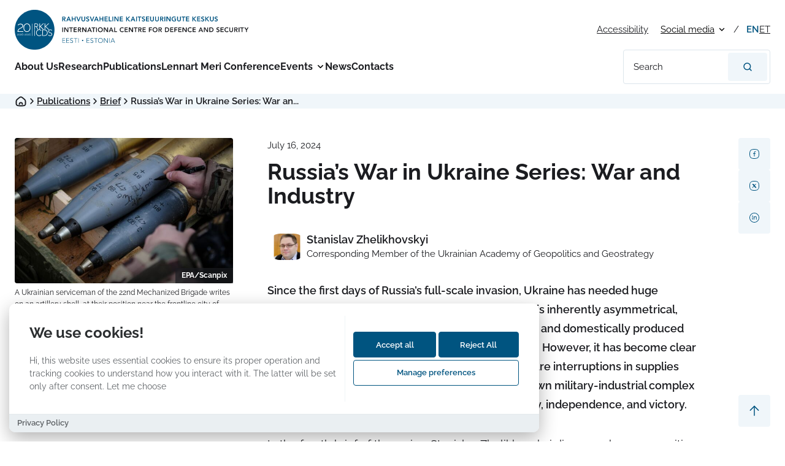

--- FILE ---
content_type: text/html; charset=UTF-8
request_url: https://icds.ee/en/russias-war-in-ukraine-series-war-and-industry/
body_size: 66714
content:

<!DOCTYPE html>
<html lang="en-GB" prefix="og: https://ogp.me/ns#">
<head>
    <script>
    // Cloudflare prevention
    if (typeof window !== 'undefined') {
        window._cfuvid = undefined;
        Object.defineProperty(window, '_cfuvid', {
            get: function() { return undefined; },
            set: function() { return undefined; },
            configurable: false
        });

        window.CloudflareWebAnalytics = { disabled: true };
        if (window.CF) { window.CF.disabled = true; }
    }
    </script>

    <script>
    // Set up dataLayer and GTM ID for the cookie consent component to use
    window.dataLayer = window.dataLayer || [];
    window.GTM_ID = 'GTM-PXGCW3G';
    </script>
    <meta charset="UTF-8">
    <meta http-equiv="X-UA-Compatible" content="IE=Edge">
    <meta name="viewport" content="width=device-width, initial-scale=1">

    
    
<link rel="apple-touch-icon-precomposed" sizes="57x57" href="https://icds.ee/wp-content/themes/icds/assets/favicons/apple-touch-icon-57x57.png" />
<link rel="apple-touch-icon-precomposed" sizes="114x114" href="https://icds.ee/wp-content/themes/icds/assets/favicons/apple-touch-icon-114x114.png" />
<link rel="apple-touch-icon-precomposed" sizes="72x72" href="https://icds.ee/wp-content/themes/icds/assets/favicons/apple-touch-icon-72x72.png" />
<link rel="apple-touch-icon-precomposed" sizes="144x144" href="https://icds.ee/wp-content/themes/icds/assets/favicons/apple-touch-icon-144x144.png" />
<link rel="apple-touch-icon-precomposed" sizes="60x60" href="https://icds.ee/wp-content/themes/icds/assets/favicons/apple-touch-icon-60x60.png" />
<link rel="apple-touch-icon-precomposed" sizes="120x120" href="https://icds.ee/wp-content/themes/icds/assets/favicons/apple-touch-icon-120x120.png" />
<link rel="apple-touch-icon-precomposed" sizes="76x76" href="https://icds.ee/wp-content/themes/icds/assets/favicons/apple-touch-icon-76x76.png" />
<link rel="apple-touch-icon-precomposed" sizes="152x152" href="https://icds.ee/wp-content/themes/icds/assets/favicons/apple-touch-icon-152x152.png" />
<link rel="icon" type="image/png" href="https://icds.ee/wp-content/themes/icds/assets/favicons/favicon-196x196.png" sizes="196x196" />
<link rel="icon" type="image/png" href="https://icds.ee/wp-content/themes/icds/assets/favicons/favicon-96x96.png" sizes="96x96" />
<link rel="icon" type="image/png" href="https://icds.ee/wp-content/themes/icds/assets/favicons/favicon-32x32.png" sizes="32x32" />
<link rel="icon" type="image/png" href="https://icds.ee/wp-content/themes/icds/assets/favicons/favicon-16x16.png" sizes="16x16" />
<link rel="icon" type="image/png" href="https://icds.ee/wp-content/themes/icds/assets/favicons/favicon-128.png" sizes="128x128" />
<meta name="application-name" content="International Centre for Defence and Security"/>
<meta name="msapplication-TileColor" content="#FFFFFF" />
<meta name="msapplication-TileImage" content="https://icds.ee/wp-content/themes/icds/assets/favicons/mstile-144x144.png" />
<meta name="msapplication-square70x70logo" content="https://icds.ee/wp-content/themes/icds/assets/favicons/mstile-70x70.png" />
<meta name="msapplication-square150x150logo" content="https://icds.ee/wp-content/themes/icds/assets/favicons/mstile-150x150.png" />
<meta name="msapplication-wide310x150logo" content="https://icds.ee/wp-content/themes/icds/assets/favicons/mstile-310x150.png" />
<meta name="msapplication-square310x310logo" content="https://icds.ee/wp-content/themes/icds/assets/favicons/mstile-310x310.png" />

    <link rel="alternate" href="https://icds.ee/en/russias-war-in-ukraine-series-war-and-industry/" hreflang="en" />
<link rel="alternate" href="https://icds.ee/et/venemaa-soda-ukrainas-soda-ja-toostus/" hreflang="et" />

<!-- Search Engine Optimization by Rank Math - https://rankmath.com/ -->
<title>Russia’s War in Ukraine Series: War and Industry - International Centre for Defence and Security</title>
<meta name="description" content="Since the first days of Russia’s full-scale invasion, Ukraine has needed huge volumes of weapons and ammunition for a war that is inherently asymmetrical, largely relying on the capabilities that it had—Soviet and domestically produced weapons—and on donations from partner countries. However, it has become clear that the approach is inadequate, especially if there are interruptions in supplies from outside, and that the restoration of Ukraine’s own military-industrial complex is vital to ensuring its security and defence capability, independence, and victory."/>
<meta name="robots" content="follow, index, max-snippet:-1, max-video-preview:-1, max-image-preview:large"/>
<link rel="canonical" href="https://icds.ee/en/russias-war-in-ukraine-series-war-and-industry/" />
<meta property="og:locale" content="en_GB" />
<meta property="og:type" content="article" />
<meta property="og:title" content="Russia’s War in Ukraine Series: War and Industry - International Centre for Defence and Security" />
<meta property="og:description" content="Since the first days of Russia’s full-scale invasion, Ukraine has needed huge volumes of weapons and ammunition for a war that is inherently asymmetrical, largely relying on the capabilities that it had—Soviet and domestically produced weapons—and on donations from partner countries. However, it has become clear that the approach is inadequate, especially if there are interruptions in supplies from outside, and that the restoration of Ukraine’s own military-industrial complex is vital to ensuring its security and defence capability, independence, and victory." />
<meta property="og:url" content="https://icds.ee/en/russias-war-in-ukraine-series-war-and-industry/" />
<meta property="og:site_name" content="International Centre for Defence and Security" />
<meta property="article:tag" content="War" />
<meta property="article:tag" content="Russia" />
<meta property="article:tag" content="Defence Industry &amp; Markets" />
<meta property="article:tag" content="Ukraine" />
<meta property="article:section" content="Brief" />
<meta property="og:updated_time" content="2025-10-08T18:28:34+03:00" />
<meta property="og:image" content="https://icds.ee/static/11016127-scaled-1-1024x682.jpg" />
<meta property="og:image:secure_url" content="https://icds.ee/static/11016127-scaled-1-1024x682.jpg" />
<meta property="og:image:width" content="1024" />
<meta property="og:image:height" content="682" />
<meta property="og:image:alt" content="Russia’s War in Ukraine Series: War and Industry" />
<meta property="og:image:type" content="image/jpeg" />
<meta property="article:published_time" content="2024-07-16T16:57:11+03:00" />
<meta property="article:modified_time" content="2025-10-08T18:28:34+03:00" />
<meta name="twitter:card" content="summary_large_image" />
<meta name="twitter:title" content="Russia’s War in Ukraine Series: War and Industry - International Centre for Defence and Security" />
<meta name="twitter:description" content="Since the first days of Russia’s full-scale invasion, Ukraine has needed huge volumes of weapons and ammunition for a war that is inherently asymmetrical, largely relying on the capabilities that it had—Soviet and domestically produced weapons—and on donations from partner countries. However, it has become clear that the approach is inadequate, especially if there are interruptions in supplies from outside, and that the restoration of Ukraine’s own military-industrial complex is vital to ensuring its security and defence capability, independence, and victory." />
<meta name="twitter:image" content="https://icds.ee/static/11016127-scaled-1-1024x682.jpg" />
<script type="application/ld+json" class="rank-math-schema">{"@context":"https://schema.org","@graph":[{"@type":"Organization","@id":"https://icds.ee/#organization","name":"International Centre for Defence and Security","url":"https://icds.ee"},{"@type":"WebSite","@id":"https://icds.ee/#website","url":"https://icds.ee","name":"International Centre for Defence and Security","publisher":{"@id":"https://icds.ee/#organization"},"inLanguage":"en-GB"},{"@type":"ImageObject","@id":"https://icds.ee/static/11016127-scaled-1.jpg","url":"https://icds.ee/static/11016127-scaled-1.jpg","width":"2560","height":"1706","inLanguage":"en-GB"},{"@type":"BreadcrumbList","@id":"https://icds.ee/en/russias-war-in-ukraine-series-war-and-industry/#breadcrumb","itemListElement":[{"@type":"ListItem","position":"1","item":{"@id":"https://icds.ee","name":"Home"}},{"@type":"ListItem","position":"2","item":{"@id":"https://icds.ee/en/category/publications/","name":"Publications"}},{"@type":"ListItem","position":"3","item":{"@id":"https://icds.ee/en/category/publications/brief/","name":"Brief"}},{"@type":"ListItem","position":"4","item":{"@id":"https://icds.ee/en/russias-war-in-ukraine-series-war-and-industry/","name":"Russia\u2019s War in Ukraine Series: War and Industry"}}]},{"@type":"WebPage","@id":"https://icds.ee/en/russias-war-in-ukraine-series-war-and-industry/#webpage","url":"https://icds.ee/en/russias-war-in-ukraine-series-war-and-industry/","name":"Russia\u2019s War in Ukraine Series: War and Industry - International Centre for Defence and Security","datePublished":"2024-07-16T16:57:11+03:00","dateModified":"2025-10-08T18:28:34+03:00","isPartOf":{"@id":"https://icds.ee/#website"},"primaryImageOfPage":{"@id":"https://icds.ee/static/11016127-scaled-1.jpg"},"inLanguage":"en-GB","breadcrumb":{"@id":"https://icds.ee/en/russias-war-in-ukraine-series-war-and-industry/#breadcrumb"}},{"@type":"BlogPosting","headline":"Russia\u2019s War in Ukraine Series: War and Industry - International Centre for Defence and Security","datePublished":"2024-07-16T16:57:11+03:00","dateModified":"2025-10-08T18:28:34+03:00","articleSection":"Brief","publisher":{"@id":"https://icds.ee/#organization"},"description":"Since the first days of Russia\u2019s full-scale invasion, Ukraine has needed huge volumes of weapons and ammunition for a war that is inherently asymmetrical, largely relying on the capabilities that it had\u2014Soviet and domestically produced weapons\u2014and on donations from partner countries. However, it has become clear that the approach is inadequate, especially if there are interruptions in supplies from outside, and that the restoration of Ukraine\u2019s own military-industrial complex is vital to ensuring its security and defence capability, independence, and victory.","name":"Russia\u2019s War in Ukraine Series: War and Industry - International Centre for Defence and Security","@id":"https://icds.ee/en/russias-war-in-ukraine-series-war-and-industry/#richSnippet","isPartOf":{"@id":"https://icds.ee/en/russias-war-in-ukraine-series-war-and-industry/#webpage"},"image":{"@id":"https://icds.ee/static/11016127-scaled-1.jpg"},"inLanguage":"en-GB","mainEntityOfPage":{"@id":"https://icds.ee/en/russias-war-in-ukraine-series-war-and-industry/#webpage"}}]}</script>
<!-- /Rank Math WordPress SEO plugin -->

<link rel='dns-prefetch' href='//maxcdn.bootstrapcdn.com' />

<style id='wp-img-auto-sizes-contain-inline-css' type='text/css'>
img:is([sizes=auto i],[sizes^="auto," i]){contain-intrinsic-size:3000px 1500px}
/*# sourceURL=wp-img-auto-sizes-contain-inline-css */
</style>
<link rel='stylesheet' id='sbr_styles-css' href='https://icds.ee/wp-content/plugins/reviews-feed/assets/css/sbr-styles.min.css?ver=2.1.1' type='text/css' media='all' />
<link rel='stylesheet' id='sbi_styles-css' href='https://icds.ee/wp-content/plugins/instagram-feed/css/sbi-styles.min.css?ver=6.10.0' type='text/css' media='all' />
<link rel='stylesheet' id='ctf_styles-css' href='https://icds.ee/wp-content/plugins/custom-twitter-feeds/css/ctf-styles.min.css?ver=2.3.1' type='text/css' media='all' />
<link data-minify="1" rel='stylesheet' id='wpa-style-css' href='https://icds.ee/wp-content/cache/min/1/wp-content/plugins/wp-accessibility/css/wpa-style.css?ver=1767904400' type='text/css' media='all' />
<style id='wpa-style-inline-css' type='text/css'>
:root { --admin-bar-top : 7px; }
/*# sourceURL=wpa-style-inline-css */
</style>
<link rel='stylesheet' id='cff-css' href='https://icds.ee/wp-content/plugins/custom-facebook-feed/assets/css/cff-style.min.css?ver=4.3.4' type='text/css' media='all' />
<link data-minify="1" rel='stylesheet' id='sb-font-awesome-css' href='https://icds.ee/wp-content/cache/min/1/font-awesome/4.7.0/css/font-awesome.min.css?ver=1767904400' type='text/css' media='all' />
<link data-minify="1" rel='stylesheet' id='tablepress-default-css' href='https://icds.ee/wp-content/cache/min/1/wp-content/plugins/tablepress/css/build/default.css?ver=1767904400' type='text/css' media='all' />
<link data-minify="1" rel='stylesheet' id='global-css' href='https://icds.ee/wp-content/cache/min/1/wp-content/themes/icds/assets/css/global.bd96c30412eb83254453.min.css?ver=1767904400' type='text/css' media='all' />
<!-- Stream WordPress user activity plugin v4.1.1 -->
<style id='global-styles-inline-css' type='text/css'>
:root{--wp--preset--aspect-ratio--square: 1;--wp--preset--aspect-ratio--4-3: 4/3;--wp--preset--aspect-ratio--3-4: 3/4;--wp--preset--aspect-ratio--3-2: 3/2;--wp--preset--aspect-ratio--2-3: 2/3;--wp--preset--aspect-ratio--16-9: 16/9;--wp--preset--aspect-ratio--9-16: 9/16;--wp--preset--color--black: #000000;--wp--preset--color--cyan-bluish-gray: #abb8c3;--wp--preset--color--white: #ffffff;--wp--preset--color--pale-pink: #f78da7;--wp--preset--color--vivid-red: #cf2e2e;--wp--preset--color--luminous-vivid-orange: #ff6900;--wp--preset--color--luminous-vivid-amber: #fcb900;--wp--preset--color--light-green-cyan: #7bdcb5;--wp--preset--color--vivid-green-cyan: #00d084;--wp--preset--color--pale-cyan-blue: #8ed1fc;--wp--preset--color--vivid-cyan-blue: #0693e3;--wp--preset--color--vivid-purple: #9b51e0;--wp--preset--gradient--vivid-cyan-blue-to-vivid-purple: linear-gradient(135deg,rgb(6,147,227) 0%,rgb(155,81,224) 100%);--wp--preset--gradient--light-green-cyan-to-vivid-green-cyan: linear-gradient(135deg,rgb(122,220,180) 0%,rgb(0,208,130) 100%);--wp--preset--gradient--luminous-vivid-amber-to-luminous-vivid-orange: linear-gradient(135deg,rgb(252,185,0) 0%,rgb(255,105,0) 100%);--wp--preset--gradient--luminous-vivid-orange-to-vivid-red: linear-gradient(135deg,rgb(255,105,0) 0%,rgb(207,46,46) 100%);--wp--preset--gradient--very-light-gray-to-cyan-bluish-gray: linear-gradient(135deg,rgb(238,238,238) 0%,rgb(169,184,195) 100%);--wp--preset--gradient--cool-to-warm-spectrum: linear-gradient(135deg,rgb(74,234,220) 0%,rgb(151,120,209) 20%,rgb(207,42,186) 40%,rgb(238,44,130) 60%,rgb(251,105,98) 80%,rgb(254,248,76) 100%);--wp--preset--gradient--blush-light-purple: linear-gradient(135deg,rgb(255,206,236) 0%,rgb(152,150,240) 100%);--wp--preset--gradient--blush-bordeaux: linear-gradient(135deg,rgb(254,205,165) 0%,rgb(254,45,45) 50%,rgb(107,0,62) 100%);--wp--preset--gradient--luminous-dusk: linear-gradient(135deg,rgb(255,203,112) 0%,rgb(199,81,192) 50%,rgb(65,88,208) 100%);--wp--preset--gradient--pale-ocean: linear-gradient(135deg,rgb(255,245,203) 0%,rgb(182,227,212) 50%,rgb(51,167,181) 100%);--wp--preset--gradient--electric-grass: linear-gradient(135deg,rgb(202,248,128) 0%,rgb(113,206,126) 100%);--wp--preset--gradient--midnight: linear-gradient(135deg,rgb(2,3,129) 0%,rgb(40,116,252) 100%);--wp--preset--font-size--small: 13px;--wp--preset--font-size--medium: 20px;--wp--preset--font-size--large: 36px;--wp--preset--font-size--x-large: 42px;--wp--preset--font-size--xxs: 12px;--wp--preset--font-size--xs: 14px;--wp--preset--font-size--s: 16px;--wp--preset--font-size--regular: 18px;--wp--preset--font-size--l: 20px;--wp--preset--font-size--xl: 22px;--wp--preset--spacing--20: 0.44rem;--wp--preset--spacing--30: 0.67rem;--wp--preset--spacing--40: 1rem;--wp--preset--spacing--50: 1.5rem;--wp--preset--spacing--60: 2.25rem;--wp--preset--spacing--70: 3.38rem;--wp--preset--spacing--80: 5.06rem;--wp--preset--shadow--natural: 6px 6px 9px rgba(0, 0, 0, 0.2);--wp--preset--shadow--deep: 12px 12px 50px rgba(0, 0, 0, 0.4);--wp--preset--shadow--sharp: 6px 6px 0px rgba(0, 0, 0, 0.2);--wp--preset--shadow--outlined: 6px 6px 0px -3px rgb(255, 255, 255), 6px 6px rgb(0, 0, 0);--wp--preset--shadow--crisp: 6px 6px 0px rgb(0, 0, 0);}:where(body) { margin: 0; }.wp-site-blocks > .alignleft { float: left; margin-right: 2em; }.wp-site-blocks > .alignright { float: right; margin-left: 2em; }.wp-site-blocks > .aligncenter { justify-content: center; margin-left: auto; margin-right: auto; }:where(.is-layout-flex){gap: 0.5em;}:where(.is-layout-grid){gap: 0.5em;}.is-layout-flow > .alignleft{float: left;margin-inline-start: 0;margin-inline-end: 2em;}.is-layout-flow > .alignright{float: right;margin-inline-start: 2em;margin-inline-end: 0;}.is-layout-flow > .aligncenter{margin-left: auto !important;margin-right: auto !important;}.is-layout-constrained > .alignleft{float: left;margin-inline-start: 0;margin-inline-end: 2em;}.is-layout-constrained > .alignright{float: right;margin-inline-start: 2em;margin-inline-end: 0;}.is-layout-constrained > .aligncenter{margin-left: auto !important;margin-right: auto !important;}.is-layout-constrained > :where(:not(.alignleft):not(.alignright):not(.alignfull)){margin-left: auto !important;margin-right: auto !important;}body .is-layout-flex{display: flex;}.is-layout-flex{flex-wrap: wrap;align-items: center;}.is-layout-flex > :is(*, div){margin: 0;}body .is-layout-grid{display: grid;}.is-layout-grid > :is(*, div){margin: 0;}body{padding-top: 0px;padding-right: 0px;padding-bottom: 0px;padding-left: 0px;}a:where(:not(.wp-element-button)){text-decoration: underline;}:root :where(.wp-element-button, .wp-block-button__link){background-color: #32373c;border-width: 0;color: #fff;font-family: inherit;font-size: inherit;font-style: inherit;font-weight: inherit;letter-spacing: inherit;line-height: inherit;padding-top: calc(0.667em + 2px);padding-right: calc(1.333em + 2px);padding-bottom: calc(0.667em + 2px);padding-left: calc(1.333em + 2px);text-decoration: none;text-transform: inherit;}.has-black-color{color: var(--wp--preset--color--black) !important;}.has-cyan-bluish-gray-color{color: var(--wp--preset--color--cyan-bluish-gray) !important;}.has-white-color{color: var(--wp--preset--color--white) !important;}.has-pale-pink-color{color: var(--wp--preset--color--pale-pink) !important;}.has-vivid-red-color{color: var(--wp--preset--color--vivid-red) !important;}.has-luminous-vivid-orange-color{color: var(--wp--preset--color--luminous-vivid-orange) !important;}.has-luminous-vivid-amber-color{color: var(--wp--preset--color--luminous-vivid-amber) !important;}.has-light-green-cyan-color{color: var(--wp--preset--color--light-green-cyan) !important;}.has-vivid-green-cyan-color{color: var(--wp--preset--color--vivid-green-cyan) !important;}.has-pale-cyan-blue-color{color: var(--wp--preset--color--pale-cyan-blue) !important;}.has-vivid-cyan-blue-color{color: var(--wp--preset--color--vivid-cyan-blue) !important;}.has-vivid-purple-color{color: var(--wp--preset--color--vivid-purple) !important;}.has-black-background-color{background-color: var(--wp--preset--color--black) !important;}.has-cyan-bluish-gray-background-color{background-color: var(--wp--preset--color--cyan-bluish-gray) !important;}.has-white-background-color{background-color: var(--wp--preset--color--white) !important;}.has-pale-pink-background-color{background-color: var(--wp--preset--color--pale-pink) !important;}.has-vivid-red-background-color{background-color: var(--wp--preset--color--vivid-red) !important;}.has-luminous-vivid-orange-background-color{background-color: var(--wp--preset--color--luminous-vivid-orange) !important;}.has-luminous-vivid-amber-background-color{background-color: var(--wp--preset--color--luminous-vivid-amber) !important;}.has-light-green-cyan-background-color{background-color: var(--wp--preset--color--light-green-cyan) !important;}.has-vivid-green-cyan-background-color{background-color: var(--wp--preset--color--vivid-green-cyan) !important;}.has-pale-cyan-blue-background-color{background-color: var(--wp--preset--color--pale-cyan-blue) !important;}.has-vivid-cyan-blue-background-color{background-color: var(--wp--preset--color--vivid-cyan-blue) !important;}.has-vivid-purple-background-color{background-color: var(--wp--preset--color--vivid-purple) !important;}.has-black-border-color{border-color: var(--wp--preset--color--black) !important;}.has-cyan-bluish-gray-border-color{border-color: var(--wp--preset--color--cyan-bluish-gray) !important;}.has-white-border-color{border-color: var(--wp--preset--color--white) !important;}.has-pale-pink-border-color{border-color: var(--wp--preset--color--pale-pink) !important;}.has-vivid-red-border-color{border-color: var(--wp--preset--color--vivid-red) !important;}.has-luminous-vivid-orange-border-color{border-color: var(--wp--preset--color--luminous-vivid-orange) !important;}.has-luminous-vivid-amber-border-color{border-color: var(--wp--preset--color--luminous-vivid-amber) !important;}.has-light-green-cyan-border-color{border-color: var(--wp--preset--color--light-green-cyan) !important;}.has-vivid-green-cyan-border-color{border-color: var(--wp--preset--color--vivid-green-cyan) !important;}.has-pale-cyan-blue-border-color{border-color: var(--wp--preset--color--pale-cyan-blue) !important;}.has-vivid-cyan-blue-border-color{border-color: var(--wp--preset--color--vivid-cyan-blue) !important;}.has-vivid-purple-border-color{border-color: var(--wp--preset--color--vivid-purple) !important;}.has-vivid-cyan-blue-to-vivid-purple-gradient-background{background: var(--wp--preset--gradient--vivid-cyan-blue-to-vivid-purple) !important;}.has-light-green-cyan-to-vivid-green-cyan-gradient-background{background: var(--wp--preset--gradient--light-green-cyan-to-vivid-green-cyan) !important;}.has-luminous-vivid-amber-to-luminous-vivid-orange-gradient-background{background: var(--wp--preset--gradient--luminous-vivid-amber-to-luminous-vivid-orange) !important;}.has-luminous-vivid-orange-to-vivid-red-gradient-background{background: var(--wp--preset--gradient--luminous-vivid-orange-to-vivid-red) !important;}.has-very-light-gray-to-cyan-bluish-gray-gradient-background{background: var(--wp--preset--gradient--very-light-gray-to-cyan-bluish-gray) !important;}.has-cool-to-warm-spectrum-gradient-background{background: var(--wp--preset--gradient--cool-to-warm-spectrum) !important;}.has-blush-light-purple-gradient-background{background: var(--wp--preset--gradient--blush-light-purple) !important;}.has-blush-bordeaux-gradient-background{background: var(--wp--preset--gradient--blush-bordeaux) !important;}.has-luminous-dusk-gradient-background{background: var(--wp--preset--gradient--luminous-dusk) !important;}.has-pale-ocean-gradient-background{background: var(--wp--preset--gradient--pale-ocean) !important;}.has-electric-grass-gradient-background{background: var(--wp--preset--gradient--electric-grass) !important;}.has-midnight-gradient-background{background: var(--wp--preset--gradient--midnight) !important;}.has-small-font-size{font-size: var(--wp--preset--font-size--small) !important;}.has-medium-font-size{font-size: var(--wp--preset--font-size--medium) !important;}.has-large-font-size{font-size: var(--wp--preset--font-size--large) !important;}.has-x-large-font-size{font-size: var(--wp--preset--font-size--x-large) !important;}.has-xxs-font-size{font-size: var(--wp--preset--font-size--xxs) !important;}.has-xs-font-size{font-size: var(--wp--preset--font-size--xs) !important;}.has-s-font-size{font-size: var(--wp--preset--font-size--s) !important;}.has-regular-font-size{font-size: var(--wp--preset--font-size--regular) !important;}.has-l-font-size{font-size: var(--wp--preset--font-size--l) !important;}.has-xl-font-size{font-size: var(--wp--preset--font-size--xl) !important;}
/*# sourceURL=global-styles-inline-css */
</style>
<link rel='stylesheet' id='wpforms-modern-full-css' href='https://icds.ee/wp-content/plugins/wpforms/assets/css/frontend/modern/wpforms-full.min.css?ver=1.9.8.7' type='text/css' media='all' />
<style id='wpforms-modern-full-inline-css' type='text/css'>
:root {
				--wpforms-field-border-radius: 3px;
--wpforms-field-border-style: solid;
--wpforms-field-border-size: 1px;
--wpforms-field-background-color: #ffffff;
--wpforms-field-border-color: rgba( 0, 0, 0, 0.25 );
--wpforms-field-border-color-spare: rgba( 0, 0, 0, 0.25 );
--wpforms-field-text-color: rgba( 0, 0, 0, 0.7 );
--wpforms-field-menu-color: #ffffff;
--wpforms-label-color: rgba( 0, 0, 0, 0.85 );
--wpforms-label-sublabel-color: rgba( 0, 0, 0, 0.55 );
--wpforms-label-error-color: #d63637;
--wpforms-button-border-radius: 3px;
--wpforms-button-border-style: none;
--wpforms-button-border-size: 1px;
--wpforms-button-background-color: #066aab;
--wpforms-button-border-color: #066aab;
--wpforms-button-text-color: #ffffff;
--wpforms-page-break-color: #066aab;
--wpforms-background-image: none;
--wpforms-background-position: center center;
--wpforms-background-repeat: no-repeat;
--wpforms-background-size: cover;
--wpforms-background-width: 100px;
--wpforms-background-height: 100px;
--wpforms-background-color: rgba( 0, 0, 0, 0 );
--wpforms-background-url: none;
--wpforms-container-padding: 0px;
--wpforms-container-border-style: none;
--wpforms-container-border-width: 1px;
--wpforms-container-border-color: #000000;
--wpforms-container-border-radius: 3px;
--wpforms-field-size-input-height: 43px;
--wpforms-field-size-input-spacing: 15px;
--wpforms-field-size-font-size: 16px;
--wpforms-field-size-line-height: 19px;
--wpforms-field-size-padding-h: 14px;
--wpforms-field-size-checkbox-size: 16px;
--wpforms-field-size-sublabel-spacing: 5px;
--wpforms-field-size-icon-size: 1;
--wpforms-label-size-font-size: 16px;
--wpforms-label-size-line-height: 19px;
--wpforms-label-size-sublabel-font-size: 14px;
--wpforms-label-size-sublabel-line-height: 17px;
--wpforms-button-size-font-size: 17px;
--wpforms-button-size-height: 41px;
--wpforms-button-size-padding-h: 15px;
--wpforms-button-size-margin-top: 10px;
--wpforms-container-shadow-size-box-shadow: none;
			}
/*# sourceURL=wpforms-modern-full-inline-css */
</style>
<link rel='stylesheet' id='wpforms-pro-modern-full-css' href='https://icds.ee/wp-content/plugins/wpforms/assets/pro/css/frontend/modern/wpforms-full.min.css?ver=1.9.8.7' type='text/css' media='all' />
<meta name="generator" content="WP Rocket 3.20.3" data-wpr-features="wpr_defer_js wpr_minify_js wpr_minify_css wpr_preload_links wpr_desktop" /></head>


<body  class="preload is-single is-default-page">


<div  class="page-wrapper">
    <header  class="header js-header">
        <div  class="container header__container--mobile">
            
<a href="https://icds.ee/en" class="header__logo-link" rel="home" aria-label="International Centre for Defence and Security logo">
    <figure class='image image--svg header__logo' aria-hidden="true"><svg width="1960" height="330" viewBox="0 0 1960 330" fill="none" xmlns="http://www.w3.org/2000/svg">
<g clip-path="url(#clip0_60_1334)">
<path d="M164.981 330.139C256.207 330.139 330.161 256.186 330.161 164.959C330.161 73.7329 256.207 -0.220703 164.981 -0.220703C73.7544 -0.220703 -0.199219 73.7329 -0.199219 164.959C-0.199219 256.186 73.7544 330.139 164.981 330.139Z" fill="#005481"/>
<path d="M163.48 215.82H168.28V165.04L163.48 168.71V215.82ZM203.91 212.78C190.47 212.78 182.11 202.9 182.11 190.11C182.11 177.32 190.47 167.45 203.91 167.45C209.06 167.45 214.51 169.63 217.71 174.42L221.64 171.15C217.14 165.41 210.88 163.08 203.92 163.08C188.23 163.08 177.33 174.41 177.33 190.1C177.33 205.79 188.23 217.13 203.92 217.13C211.47 217.13 218.15 214.44 223.02 207.75L219.1 204.77C215.46 210.29 209.07 212.76 203.92 212.76M245.48 164.4H229.58V215.83H245.48C272.21 215.83 273.3 193.9 273.3 190.11C273.3 186.32 272.21 164.4 245.48 164.4ZM244.24 211.47H234.36V168.75H244.24C257.9 168.75 268.5 175.36 268.5 190.11C268.5 204.86 257.9 211.47 244.24 211.47ZM284.23 177.18C284.23 170.64 289.6 167.45 295.78 167.45C300.21 167.45 303.41 169.19 305.8 172.53L309.95 169.56C306.46 164.99 301.52 163.1 295.93 163.1C287.28 163.1 279.44 168.04 279.44 177.19C279.44 196.73 305.96 188.3 305.96 202.69C305.96 208.86 300.87 212.79 294.4 212.79C289.32 212.79 285.18 210.61 282.63 206.32L278.06 209.37C282.05 214.96 288.01 217.14 294.76 217.14C303.12 217.14 310.75 211.98 310.75 202.68C310.75 183.36 284.23 192.66 284.23 177.18Z" fill="white"/>
<path d="M241.4 113.539H234.79L209.88 136.209H209.44V113.539H204.65V163.099C206.29 163.139 207.9 163.309 209.44 163.629V138.379H209.88L235.39 164.379H242.28L215.4 137.069L241.41 113.529L241.4 113.539ZM259.25 137.079L285.26 113.539H278.65L253.73 136.209H253.3V113.539H248.5V164.509C250.22 164.629 251.81 164.839 253.3 165.139V138.389H253.73L279.81 164.979H286.72L259.25 137.079ZM195.29 127.049C195.29 113.539 181.06 113.539 176.99 113.539H163.48V164.979H168.28V140.569H177.21L192.05 165.619C193.494 164.95 194.997 164.417 196.54 164.029L182.15 140.279C187.82 139.549 195.3 136.869 195.3 127.059M168.28 136.209V117.899H178.45C188.55 117.899 190.51 123.499 190.51 127.059C190.51 130.619 188.55 136.219 178.45 136.219H168.28V136.209ZM23.3005 182.429C23.3005 180.249 23.4905 177.819 23.8805 175.139C24.2705 172.459 25.1405 169.739 26.5005 166.969C27.8605 164.209 29.8405 161.529 32.4505 158.919C35.0505 156.319 38.5305 153.959 42.8905 151.859C45.0705 150.769 47.4005 149.679 49.8905 148.589C52.3805 147.499 54.6705 146.239 56.7705 144.799C58.8705 143.359 60.6205 141.709 62.0205 139.839C63.4205 137.969 64.1205 135.719 64.1205 133.069C64.1205 131.519 63.7705 129.959 63.0705 128.399C62.3705 126.849 61.3405 125.449 59.9805 124.199C58.6205 122.959 56.8905 121.949 54.7905 121.169C52.6905 120.389 50.2405 119.999 47.4405 119.999C44.6405 119.999 42.2905 120.389 40.1505 121.169C38.0105 121.949 36.1405 122.879 34.5505 123.969C32.9605 125.059 31.6305 126.149 30.5805 127.239C29.5305 128.329 28.7705 129.179 28.3105 129.809L24.3405 125.729L26.6105 123.459C27.8105 122.259 29.4305 121.009 31.4505 119.729C33.4705 118.449 35.9005 117.279 38.7405 116.229C41.5805 115.179 44.7505 114.659 48.2505 114.659C51.7505 114.659 54.8805 115.149 57.6405 116.119C60.4005 117.089 62.7305 118.409 64.6405 120.089C66.5405 121.759 67.9805 123.709 68.9605 125.919C69.9305 128.139 70.4205 130.449 70.4205 132.859C70.4205 136.049 69.6405 138.809 68.0905 141.139C66.5279 143.475 64.596 145.542 62.3705 147.259C60.1105 149.009 57.7605 150.469 55.3105 151.629C53.2072 152.638 51.0869 153.612 48.9505 154.549C42.8805 157.119 38.2405 160.169 35.0105 163.709C31.7805 167.249 30.0905 171.699 29.9405 177.069H71.7005V182.439H23.2905L23.3005 182.429ZM130.27 148.249C130.27 153.379 129.55 158.109 128.11 162.419C126.67 166.739 124.65 170.469 122.04 173.619C119.43 176.769 116.36 179.219 112.82 180.969C109.28 182.719 105.41 183.589 101.21 183.589C97.0105 183.589 93.1405 182.719 89.6005 180.969C86.0605 179.219 83.0105 176.769 80.4405 173.619C77.8705 170.469 75.8705 166.739 74.4305 162.419C72.9905 158.099 72.2705 153.379 72.2705 148.249C72.2705 143.119 72.9905 138.389 74.4305 134.079C75.8705 129.759 77.8705 126.029 80.4405 122.879C83.0105 119.729 86.0605 117.259 89.6005 115.469C93.1405 113.679 97.0105 112.789 101.21 112.789C105.41 112.789 109.28 113.679 112.82 115.469C116.36 117.259 119.43 119.729 122.04 122.879C124.64 126.029 126.67 129.759 128.11 134.079C129.55 138.399 130.27 143.119 130.27 148.249ZM124.32 148.249C124.32 143.819 123.75 139.749 122.63 136.059C121.5 132.369 119.93 129.219 117.91 126.609C115.89 124.009 113.46 121.959 110.62 120.489C107.78 119.009 104.65 118.269 101.23 118.269C97.8105 118.269 94.6805 119.009 91.8405 120.489C89.0005 121.969 86.5705 124.009 84.5505 126.609C82.5305 129.219 80.9505 132.369 79.8305 136.059C78.7005 139.749 78.1405 143.819 78.1405 148.249C78.1405 152.679 78.7005 156.729 79.8305 160.379C80.9605 164.039 82.5305 167.189 84.5505 169.829C86.5705 172.469 89.0005 174.519 91.8405 175.949C94.6805 177.389 97.8105 178.109 101.23 178.109C104.65 178.109 107.78 177.389 110.62 175.949C113.46 174.509 115.89 172.469 117.91 169.829C119.93 167.189 121.51 164.039 122.63 160.379C123.76 156.729 124.32 152.679 124.32 148.249ZM19.2305 212.179C19.2305 211.609 19.2805 211.049 19.3805 210.509C19.4805 209.959 19.6705 209.439 19.9605 208.929C20.2405 208.419 20.6405 207.929 21.1405 207.459C21.6405 206.989 22.2805 206.549 23.0705 206.129C23.4905 205.909 23.9405 205.699 24.4205 205.469C24.9105 205.249 25.3605 204.999 25.7705 204.719C26.1805 204.439 26.5305 204.129 26.8005 203.799C27.0705 203.459 27.2005 203.059 27.2005 202.599C27.2005 202.309 27.1305 202.009 27.0005 201.719C26.8705 201.429 26.6805 201.169 26.4205 200.929C26.1705 200.699 25.8505 200.509 25.4705 200.379C25.0905 200.239 24.6605 200.169 24.1605 200.169C23.6605 200.169 23.1905 200.239 22.7905 200.389C22.3805 200.539 22.0205 200.709 21.7205 200.909C21.4105 201.109 21.1505 201.319 20.9505 201.549C20.7405 201.769 20.5805 201.949 20.4805 202.089L19.4405 200.959C19.5305 200.869 19.7105 200.699 19.9705 200.449C20.2305 200.199 20.5705 199.959 21.0005 199.709C21.4749 199.435 21.9779 199.214 22.5005 199.049C23.0805 198.859 23.7305 198.759 24.4505 198.759C25.1705 198.759 25.7605 198.859 26.3105 199.049C26.8605 199.239 27.3205 199.509 27.7105 199.849C28.0905 200.189 28.3905 200.579 28.5905 201.019C28.7905 201.459 28.8905 201.929 28.8905 202.419C28.8905 203.069 28.7405 203.629 28.4405 204.099C28.1405 204.569 27.7705 204.969 27.3405 205.309C26.9105 205.649 26.4705 205.929 26.0105 206.139C25.5605 206.359 25.1805 206.529 24.8905 206.669C24.2005 206.979 23.6205 207.279 23.1605 207.569C22.7005 207.859 22.3205 208.159 22.0305 208.469C21.7405 208.779 21.5205 209.119 21.3705 209.489C21.2205 209.859 21.1205 210.279 21.0605 210.759H29.1505V212.189H19.2405L19.2305 212.179ZM43.0405 205.409C43.0405 206.429 42.8905 207.359 42.6005 208.219C42.3105 209.069 41.9005 209.809 41.3905 210.439C40.8705 211.059 40.2605 211.549 39.5505 211.899C38.8405 212.249 38.0705 212.419 37.2405 212.419C36.4105 212.419 35.6405 212.249 34.9305 211.899C34.2205 211.549 33.6105 211.069 33.0905 210.439C32.5705 209.819 32.1705 209.079 31.8805 208.219C31.5905 207.369 31.4405 206.429 31.4405 205.409C31.4405 204.389 31.5905 203.459 31.8805 202.599C32.1705 201.739 32.5805 201.009 33.0905 200.379C33.6105 199.759 34.2205 199.269 34.9305 198.909C35.6405 198.559 36.4105 198.379 37.2405 198.379C38.0705 198.379 38.8405 198.559 39.5505 198.909C40.2605 199.259 40.8705 199.749 41.3905 200.379C41.9105 200.999 42.3105 201.739 42.6005 202.599C42.8905 203.449 43.0405 204.389 43.0405 205.409ZM41.4505 205.409C41.4505 204.579 41.3505 203.819 41.1405 203.149C40.9305 202.469 40.6405 201.889 40.2705 201.409C39.9005 200.919 39.4605 200.549 38.9405 200.279C38.4205 200.009 37.8605 199.879 37.2405 199.879C36.6205 199.879 36.0305 200.019 35.5205 200.279C35.0005 200.549 34.5605 200.929 34.1905 201.409C33.8205 201.889 33.5305 202.479 33.3205 203.149C33.1105 203.829 33.0105 204.579 33.0105 205.409C33.0105 206.239 33.1105 206.999 33.3205 207.669C33.5305 208.349 33.8205 208.929 34.1905 209.409C34.5605 209.899 35.0005 210.269 35.5205 210.529C36.0405 210.789 36.6105 210.919 37.2405 210.919C37.8293 210.927 38.4114 210.794 38.9384 210.531C39.4654 210.269 39.9221 209.884 40.2705 209.409C40.6405 208.929 40.9305 208.339 41.1405 207.669C41.3505 206.989 41.4505 206.239 41.4505 205.409ZM57.0205 205.409C57.0205 206.429 56.8705 207.359 56.5805 208.219C56.2905 209.069 55.8805 209.809 55.3705 210.439C54.8505 211.059 54.2405 211.549 53.5305 211.899C52.8205 212.249 52.0505 212.419 51.2205 212.419C50.3905 212.419 49.6205 212.249 48.9105 211.899C48.2005 211.549 47.5905 211.069 47.0705 210.439C46.5505 209.819 46.1505 209.079 45.8605 208.219C45.5705 207.369 45.4205 206.429 45.4205 205.409C45.4205 204.389 45.5705 203.459 45.8605 202.599C46.1505 201.739 46.5605 201.009 47.0705 200.379C47.5905 199.759 48.2005 199.269 48.9105 198.909C49.6205 198.559 50.3905 198.379 51.2205 198.379C52.0505 198.379 52.8205 198.559 53.5305 198.909C54.2405 199.259 54.8505 199.749 55.3705 200.379C55.8905 200.999 56.2905 201.739 56.5805 202.599C56.8705 203.449 57.0205 204.389 57.0205 205.409ZM55.4205 205.409C55.4205 204.579 55.3205 203.819 55.1105 203.149C54.9005 202.469 54.6105 201.889 54.2405 201.409C53.8705 200.919 53.4305 200.549 52.9105 200.279C52.3905 200.009 51.8305 199.879 51.2105 199.879C50.5905 199.879 50.0005 200.019 49.4905 200.279C48.9705 200.549 48.5305 200.929 48.1605 201.409C47.7905 201.889 47.5005 202.479 47.2905 203.149C47.0805 203.829 46.9805 204.579 46.9805 205.409C46.9805 206.239 47.0805 206.999 47.2905 207.669C47.5005 208.349 47.7905 208.929 48.1605 209.409C48.5305 209.899 48.9705 210.269 49.4905 210.529C50.0105 210.789 50.5805 210.919 51.2105 210.919C51.7993 210.927 52.3814 210.794 52.9084 210.531C53.4354 210.269 53.8921 209.884 54.2405 209.409C54.6105 208.929 54.9005 208.339 55.1105 207.669C55.3205 206.989 55.4205 206.239 55.4205 205.409ZM71.0405 206.769C71.0405 207.559 70.8905 208.289 70.5905 208.979C70.2905 209.669 69.8805 210.259 69.3705 210.769C68.8505 211.279 68.2405 211.679 67.5305 211.969C66.8205 212.259 66.0605 212.409 65.2405 212.409C64.3805 212.409 63.5805 212.249 62.8605 211.939C62.1483 211.627 61.5108 211.167 60.9905 210.589C60.4705 210.009 60.0605 209.289 59.7805 208.429C59.4905 207.579 59.3505 206.619 59.3505 205.549C59.3505 203.889 59.5005 202.439 59.7905 201.199C60.0805 199.959 60.4905 198.929 61.0305 198.099C61.5605 197.279 62.2005 196.659 62.9405 196.259C63.6805 195.859 64.5005 195.659 65.4105 195.659C66.4905 195.659 67.4605 195.929 68.3205 196.469C69.1805 197.009 69.8405 197.759 70.2805 198.709L69.2605 199.629C68.9505 198.839 68.4405 198.219 67.7405 197.749C67.0305 197.279 66.2505 197.049 65.3805 197.049C64.7005 197.049 64.0905 197.209 63.5305 197.529C62.9805 197.849 62.5005 198.319 62.1105 198.929C61.7205 199.539 61.4105 200.289 61.1905 201.179C60.9705 202.069 60.8605 203.079 60.8605 204.209C61.2005 203.299 61.7805 202.579 62.6005 202.039C63.4205 201.499 64.3605 201.229 65.4105 201.229C66.2005 201.229 66.9305 201.369 67.6205 201.659C68.3105 201.949 68.9005 202.339 69.4105 202.839C69.9205 203.339 70.3205 203.929 70.6105 204.609C70.9005 205.289 71.0505 206.009 71.0505 206.779L71.0405 206.769ZM65.2705 211.019C65.8605 211.019 66.4105 210.909 66.9205 210.679C67.4405 210.459 67.8905 210.149 68.2805 209.769C68.6705 209.389 68.9805 208.929 69.2005 208.419C69.4205 207.899 69.5405 207.349 69.5405 206.769C69.5405 206.189 69.4205 205.629 69.1905 205.119C68.9605 204.599 68.6505 204.149 68.2705 203.769C67.8805 203.389 67.4305 203.079 66.9105 202.859C66.3891 202.636 65.8277 202.52 65.2605 202.52C64.6932 202.52 64.1319 202.636 63.6105 202.859C63.0905 203.079 62.6305 203.389 62.2405 203.769C61.8505 204.149 61.5405 204.609 61.3205 205.119C61.1005 205.639 60.9805 206.189 60.9805 206.769C60.9805 207.349 61.1005 207.899 61.3305 208.409C61.5605 208.919 61.8705 209.369 62.2705 209.759C62.6605 210.149 63.1205 210.459 63.6305 210.679C64.1519 210.903 64.7131 211.018 65.2805 211.019H65.2705ZM73.3705 206.609V205.149H80.0905V206.609H73.3705ZM82.4105 212.179C82.4105 211.609 82.4605 211.049 82.5605 210.509C82.6605 209.959 82.8505 209.439 83.1405 208.929C83.4205 208.419 83.8205 207.929 84.3205 207.459C84.8205 206.989 85.4605 206.549 86.2505 206.129C86.6705 205.909 87.1205 205.699 87.6005 205.469C88.0905 205.249 88.5405 204.999 88.9505 204.719C89.3605 204.439 89.7105 204.129 89.9805 203.799C90.2505 203.459 90.3805 203.059 90.3805 202.599C90.3805 202.309 90.3105 202.009 90.1805 201.719C90.0505 201.429 89.8605 201.169 89.6005 200.929C89.3505 200.699 89.0305 200.509 88.6505 200.379C88.2705 200.239 87.8405 200.169 87.3405 200.169C86.8405 200.169 86.3705 200.239 85.9705 200.389C85.5605 200.539 85.2005 200.709 84.9005 200.909C84.5905 201.109 84.3305 201.319 84.1305 201.549C83.9205 201.769 83.7605 201.949 83.6605 202.089L82.6205 200.959C82.7105 200.869 82.8905 200.699 83.1505 200.449C83.4105 200.199 83.7505 199.959 84.1805 199.709C84.6549 199.435 85.1579 199.214 85.6805 199.049C86.2605 198.859 86.9105 198.759 87.6305 198.759C88.3505 198.759 88.9405 198.859 89.4905 199.049C90.0405 199.239 90.5005 199.509 90.8905 199.849C91.2705 200.189 91.5705 200.579 91.7705 201.019C91.9705 201.459 92.0705 201.929 92.0705 202.419C92.0705 203.069 91.9205 203.629 91.6205 204.099C91.3205 204.569 90.9505 204.969 90.5205 205.309C90.0905 205.649 89.6505 205.929 89.1905 206.139C88.7405 206.359 88.3605 206.529 88.0705 206.669C87.3805 206.979 86.8005 207.279 86.3405 207.569C85.8805 207.859 85.5005 208.159 85.2105 208.469C84.9205 208.779 84.7005 209.119 84.5505 209.489C84.4005 209.859 84.3005 210.279 84.2405 210.759H92.3305V212.189H82.4205L82.4105 212.179ZM106.22 205.409C106.22 206.429 106.07 207.359 105.78 208.219C105.49 209.069 105.08 209.809 104.57 210.439C104.05 211.059 103.44 211.549 102.73 211.899C102.02 212.249 101.25 212.419 100.42 212.419C99.5905 212.419 98.8205 212.249 98.1105 211.899C97.4005 211.549 96.7905 211.069 96.2705 210.439C95.7505 209.819 95.3505 209.079 95.0605 208.219C94.7705 207.369 94.6205 206.429 94.6205 205.409C94.6205 204.389 94.7705 203.459 95.0605 202.599C95.3505 201.739 95.7605 201.009 96.2705 200.379C96.7905 199.759 97.4005 199.269 98.1105 198.909C98.8205 198.559 99.5905 198.379 100.42 198.379C101.25 198.379 102.02 198.559 102.73 198.909C103.44 199.259 104.05 199.749 104.57 200.379C105.09 200.999 105.49 201.739 105.78 202.599C106.07 203.449 106.22 204.389 106.22 205.409ZM104.63 205.409C104.63 204.579 104.53 203.819 104.32 203.149C104.11 202.469 103.82 201.889 103.45 201.409C103.08 200.919 102.64 200.549 102.12 200.279C101.6 200.009 101.04 199.879 100.42 199.879C99.8005 199.879 99.2105 200.019 98.7005 200.279C98.1805 200.549 97.7405 200.929 97.3705 201.409C97.0005 201.889 96.7105 202.479 96.5005 203.149C96.2905 203.829 96.1905 204.579 96.1905 205.409C96.1905 206.239 96.2905 206.999 96.5005 207.669C96.7105 208.349 97.0005 208.929 97.3705 209.409C97.7405 209.899 98.1805 210.269 98.7005 210.529C99.2205 210.789 99.7905 210.919 100.42 210.919C101.009 210.927 101.591 210.794 102.118 210.531C102.645 210.269 103.102 209.884 103.45 209.409C103.82 208.929 104.11 208.339 104.32 207.669C104.53 206.989 104.63 206.239 104.63 205.409ZM108.46 212.179C108.46 211.609 108.51 211.049 108.61 210.509C108.71 209.959 108.9 209.439 109.19 208.929C109.47 208.419 109.87 207.929 110.37 207.459C110.87 206.989 111.51 206.549 112.3 206.129C112.72 205.909 113.17 205.699 113.65 205.469C114.14 205.249 114.59 204.999 115 204.719C115.41 204.439 115.76 204.129 116.03 203.799C116.3 203.459 116.43 203.059 116.43 202.599C116.43 202.309 116.36 202.009 116.23 201.719C116.1 201.429 115.91 201.169 115.65 200.929C115.4 200.699 115.08 200.509 114.7 200.379C114.32 200.239 113.89 200.169 113.39 200.169C112.89 200.169 112.42 200.239 112.02 200.389C111.61 200.539 111.25 200.709 110.95 200.909C110.64 201.109 110.38 201.319 110.18 201.549C109.97 201.769 109.81 201.949 109.71 202.089L108.67 200.959C108.76 200.869 108.94 200.699 109.2 200.449C109.46 200.199 109.8 199.959 110.23 199.709C110.705 199.435 111.208 199.214 111.73 199.049C112.31 198.859 112.96 198.759 113.68 198.759C114.4 198.759 114.99 198.859 115.54 199.049C116.09 199.239 116.55 199.509 116.94 199.849C117.32 200.189 117.62 200.579 117.82 201.019C118.02 201.459 118.12 201.929 118.12 202.419C118.12 203.069 117.97 203.629 117.67 204.099C117.37 204.569 117 204.969 116.57 205.309C116.14 205.649 115.7 205.929 115.24 206.139C114.79 206.359 114.41 206.529 114.12 206.669C113.43 206.979 112.85 207.279 112.39 207.569C111.93 207.859 111.55 208.159 111.26 208.469C110.97 208.779 110.75 209.119 110.6 209.489C110.45 209.859 110.35 210.279 110.29 210.759H118.38V212.189H108.47L108.46 212.179ZM132.33 206.769C132.33 207.559 132.18 208.289 131.88 208.979C131.58 209.669 131.17 210.259 130.66 210.769C130.14 211.279 129.53 211.679 128.82 211.969C128.11 212.259 127.35 212.409 126.53 212.409C125.67 212.409 124.87 212.249 124.15 211.939C123.438 211.627 122.801 211.167 122.28 210.589C121.76 210.009 121.35 209.289 121.07 208.429C120.78 207.579 120.64 206.619 120.64 205.549C120.64 203.889 120.79 202.439 121.08 201.199C121.37 199.959 121.78 198.929 122.32 198.099C122.85 197.279 123.49 196.659 124.23 196.259C124.97 195.859 125.79 195.659 126.7 195.659C127.78 195.659 128.75 195.929 129.61 196.469C130.47 197.009 131.13 197.759 131.57 198.709L130.55 199.629C130.24 198.839 129.73 198.219 129.03 197.749C128.32 197.279 127.54 197.049 126.67 197.049C125.99 197.049 125.38 197.209 124.82 197.529C124.27 197.849 123.79 198.319 123.4 198.929C123.01 199.539 122.7 200.289 122.48 201.179C122.26 202.069 122.15 203.079 122.15 204.209C122.49 203.299 123.07 202.579 123.89 202.039C124.71 201.499 125.65 201.229 126.7 201.229C127.49 201.229 128.22 201.369 128.91 201.659C129.6 201.949 130.19 202.339 130.7 202.839C131.21 203.339 131.61 203.929 131.9 204.609C132.19 205.289 132.34 206.009 132.34 206.779L132.33 206.769ZM126.55 211.019C127.14 211.019 127.69 210.909 128.2 210.679C128.72 210.459 129.17 210.149 129.56 209.769C129.95 209.389 130.26 208.929 130.48 208.419C130.7 207.899 130.82 207.349 130.82 206.769C130.82 206.189 130.7 205.629 130.47 205.119C130.24 204.599 129.93 204.149 129.55 203.769C129.16 203.389 128.71 203.079 128.19 202.859C127.669 202.636 127.108 202.52 126.54 202.52C125.973 202.52 125.412 202.636 124.89 202.859C124.37 203.079 123.91 203.389 123.52 203.769C123.13 204.149 122.82 204.609 122.6 205.119C122.38 205.639 122.26 206.189 122.26 206.769C122.26 207.349 122.38 207.899 122.61 208.409C122.84 208.919 123.15 209.369 123.55 209.759C123.94 210.149 124.4 210.459 124.91 210.679C125.432 210.903 125.993 211.018 126.56 211.019H126.55ZM145.68 215.819H143.47V116.289L145.68 113.719V215.819Z" fill="white"/>
<path d="M394.28 56.4902H407.78C415.24 56.4902 422.24 58.9102 422.24 67.6102C422.24 73.2002 418.99 77.3202 413.24 78.1302L423.54 95.2702H415.23L406.22 78.8302H401.19V95.2702H394.27V56.4902H394.28ZM406.57 72.9202C410.46 72.9202 414.99 72.6002 414.99 67.5502C414.99 62.9402 410.73 62.3702 407.16 62.3702H401.2V72.9202H406.57ZM444.65 56.4802H450.64L467.35 95.2602H459.45L455.84 86.3902H439.02L435.5 95.2602H427.78L444.64 56.4802H444.65ZM453.43 80.4902L447.44 64.7002L441.36 80.4902H453.43ZM473.36 56.4802H480.25V71.9302H498.38V56.4802H505.3V95.2602H498.38V78.1802H480.25V95.2602H473.36V56.4802ZM511.2 56.4802H519.14L529.71 85.8002L540.63 56.4802H548.06L532.39 95.2602H526.4L511.2 56.4802ZM585.1 81.0202C585.1 90.3902 578.37 96.2502 569.49 96.2502C560.61 96.2502 553.86 90.3902 553.86 81.0202V56.4802H560.78V80.8002C560.78 84.6502 562.87 89.6902 569.49 89.6902C576.11 89.6902 578.18 84.6502 578.18 80.8002V56.4802H585.1V81.0202ZM613.47 64.8002C612 62.7402 609.36 61.7402 606.69 61.7402C603.49 61.7402 600.33 63.1702 600.33 66.7402C600.33 74.5102 618.73 70.0902 618.73 83.8802C618.73 92.2202 612.15 96.2702 604.54 96.2702C599.73 96.2702 595.01 94.8002 591.85 91.0102L597.03 85.9702C598.75 88.5502 601.64 90.0202 604.69 90.0202C607.89 90.0202 611.5 88.2802 611.5 84.7102C611.5 76.2102 593.08 81.1002 593.08 67.2302C593.08 59.2402 600.21 55.5002 607.4 55.5002C611.45 55.5002 615.49 56.6502 618.5 59.5202L613.46 64.8102L613.47 64.8002ZM623.34 56.4802H631.31L641.88 85.8002L652.8 56.4802H660.23L644.56 95.2602H638.57L623.34 56.4802ZM674.87 56.4802H680.86L697.57 95.2602H689.67L686.06 86.3902H669.24L665.72 95.2602H658L674.86 56.4802H674.87ZM683.64 80.4902L677.65 64.7002L671.57 80.4902H683.64ZM703.57 56.4802H710.46V71.9302H728.59V56.4802H735.48V95.2602H728.59V78.1802H710.46V95.2602H703.57V56.4802ZM745.63 56.4802H771.32V62.7302H752.52V72.2502H770.33V78.5102H752.52V89.0102H772.31V95.2602H745.63V56.4802ZM780.63 56.4802H787.52V89.0102H804.02V95.2602H780.63V56.4802ZM810.21 56.4802H817.13V95.2602H810.21V56.4802ZM827.08 56.4802H836.23L855 85.2902L855.11 85.3902H855L855.11 85.2902V56.4802H862.04V95.2602H853.26L834.09 65.5202H833.98V95.2602H827.08V56.4802ZM872.17 56.4802H897.89V62.7302H879.09V72.2502H896.91V78.5102H879.09V89.0102H898.86V95.2602H872.17V56.4802ZM924.66 56.4802H931.56V72.9202H931.87L947.91 56.4802H957.25L939.12 74.4002L958.46 95.2602H948.78L931.93 76.2002H931.56V95.2602H924.66V56.4802ZM978.79 56.4802H984.78L1001.49 95.2602H993.58L989.95 86.3902H973.13L969.64 95.2602H961.92L978.78 56.4802H978.79ZM987.56 80.4902L981.57 64.7002L975.49 80.4902H987.56ZM1007.39 56.4802H1014.28V95.2602H1007.39V56.4802ZM1032.17 62.7302H1020.29V56.4802H1050.94V62.7302H1039.06V95.2602H1032.17V62.7302ZM1076.53 64.8002C1075.09 62.7402 1072.42 61.7402 1069.75 61.7402C1066.58 61.7402 1063.39 63.1702 1063.39 66.7402C1063.39 74.5102 1081.82 70.0902 1081.82 83.8802C1081.82 92.2202 1075.21 96.2702 1067.63 96.2702C1062.8 96.2702 1058.1 94.8002 1054.91 91.0102L1060.11 85.9702C1061.8 88.5502 1064.72 90.0202 1067.77 90.0202C1070.82 90.0202 1074.55 88.2802 1074.55 84.7102C1074.55 76.2102 1056.16 81.1002 1056.16 67.2302C1056.16 59.2402 1063.26 55.5002 1070.46 55.5002C1074.51 55.5002 1078.55 56.6502 1081.58 59.5202L1076.51 64.8102L1076.53 64.8002ZM1090.08 56.4802H1115.77V62.7302H1096.97V72.2502H1114.78V78.5102H1096.97V89.0102H1116.76V95.2602H1090.08V56.4802ZM1155.52 81.0202C1155.52 90.3902 1148.79 96.2502 1139.91 96.2502C1131.03 96.2502 1124.31 90.3902 1124.31 81.0202V56.4802H1131.2V80.8002C1131.2 84.6502 1133.29 89.6902 1139.91 89.6902C1146.53 89.6902 1148.63 84.6502 1148.63 80.8002V56.4802H1155.52V81.0202ZM1196.48 81.0202C1196.48 90.3902 1189.75 96.2502 1180.87 96.2502C1171.99 96.2502 1165.27 90.3902 1165.27 81.0202V56.4802H1172.16V80.8002C1172.16 84.6502 1174.22 89.6902 1180.87 89.6902C1187.52 89.6902 1189.59 84.6502 1189.59 80.8002V56.4802H1196.48V81.0202ZM1206.42 56.4902H1219.92C1227.38 56.4902 1234.38 58.9102 1234.38 67.6102C1234.38 73.2002 1231.13 77.3202 1225.38 78.1302L1235.68 95.2702H1227.37L1218.36 78.8302H1213.31V95.2702H1206.42V56.4902ZM1218.71 72.9202C1222.57 72.9202 1227.13 72.6002 1227.13 67.5502C1227.13 62.9402 1222.87 62.3702 1219.3 62.3702H1213.31V72.9202H1218.71ZM1242.42 56.4802H1249.31V95.2602H1242.42V56.4802ZM1259.27 56.4802H1268.42L1287.22 85.2902L1287.33 85.3902H1287.22L1287.33 85.2902V56.4802H1294.22V95.2602H1285.44L1266.27 65.5202H1266.16V95.2602H1259.27V56.4802ZM1338.9 92.4202C1334.18 94.9502 1328.82 96.2502 1322.83 96.2502C1310.9 96.2502 1302.34 88.1502 1302.34 76.0302C1302.34 63.9102 1310.9 55.4902 1322.83 55.4902C1328.76 55.4902 1334.06 56.7402 1338.14 60.3602L1333.02 65.5102C1330.56 63.0902 1326.8 61.7302 1322.89 61.7302C1314.9 61.7302 1309.58 67.8702 1309.58 75.5902C1309.58 83.8602 1314.89 90.0002 1322.89 90.0002C1326.41 90.0002 1329.59 89.3502 1331.98 88.0002V78.8302H1324.04V72.6102H1338.9V92.4302V92.4202ZM1379.35 81.0202C1379.35 90.3902 1372.59 96.2502 1363.71 96.2502C1354.83 96.2502 1348.11 90.3902 1348.11 81.0202V56.4802H1355.03V80.8002C1355.03 84.6502 1357.09 89.6902 1363.71 89.6902C1370.33 89.6902 1372.43 84.6502 1372.43 80.8002V56.4802H1379.35V81.0202ZM1397.3 62.7302H1385.42V56.4802H1416.1V62.7302H1404.22V95.2602H1397.3V62.7302ZM1422.24 56.4802H1447.96V62.7302H1429.16V72.2502H1446.97V78.5102H1429.16V89.0102H1448.92V95.2602H1422.24V56.4802ZM1474.7 56.4802H1481.63V72.9202H1481.94L1498.01 56.4802H1507.32L1489.17 74.4002L1508.53 95.2602H1498.82L1482 76.2002H1481.63V95.2602H1474.7V56.4802ZM1514.19 56.4802H1539.88V62.7302H1521.08V72.2502H1538.89V78.5102H1521.08V89.0102H1540.87V95.2602H1514.19V56.4802ZM1568.39 64.8002C1566.92 62.7402 1564.28 61.7402 1561.61 61.7402C1558.41 61.7402 1555.22 63.1702 1555.22 66.7402C1555.22 74.5102 1573.65 70.0902 1573.65 83.8802C1573.65 92.2202 1567.07 96.2702 1559.46 96.2702C1554.63 96.2702 1549.9 94.8002 1546.72 91.0102L1551.95 85.9702C1553.64 88.5502 1556.54 90.0202 1559.61 90.0202C1562.68 90.0202 1566.39 88.2802 1566.39 84.7102C1566.39 76.2102 1548 81.1002 1548 67.2302C1548 59.2402 1555.13 55.5002 1562.3 55.5002C1566.35 55.5002 1570.39 56.6502 1573.42 59.5202L1568.38 64.8102L1568.39 64.8002ZM1581.89 56.4802H1588.83V72.9202H1589.12L1605.19 56.4802H1614.5L1596.37 74.4002L1615.71 95.2602H1606.03L1589.21 76.2002H1588.83V95.2602H1581.89V56.4802ZM1651.95 81.0202C1651.95 90.3902 1645.19 96.2502 1636.31 96.2502C1627.43 96.2502 1620.71 90.3902 1620.71 81.0202V56.4802H1627.6V80.8002C1627.6 84.6502 1629.69 89.6902 1636.31 89.6902C1642.93 89.6902 1645.03 84.6502 1645.03 80.8002V56.4802H1651.95V81.0202ZM1680.32 64.8002C1678.85 62.7402 1676.21 61.7402 1673.51 61.7402C1670.34 61.7402 1667.15 63.1702 1667.15 66.7402C1667.15 74.5102 1685.58 70.0902 1685.58 83.8802C1685.58 92.2202 1679 96.2702 1671.39 96.2702C1666.56 96.2702 1661.83 94.8002 1658.67 91.0102L1663.87 85.9702C1665.56 88.5502 1668.48 90.0202 1671.53 90.0202C1674.58 90.0202 1678.31 88.2802 1678.31 84.7102C1678.31 76.2102 1659.92 81.1002 1659.92 67.2302C1659.92 59.2402 1667.02 55.5002 1674.22 55.5002C1678.27 55.5002 1682.31 56.6502 1685.34 59.5202L1680.3 64.8102L1680.32 64.8002Z" fill="#005481"/>
<path d="M395.279 234.66H418.989V237.93H398.899V251.74H417.759V255.04H398.899V270.17H419.869V273.44H395.279V234.66ZM428.159 234.66H451.899V237.93H431.789V251.74H450.639V255.04H431.789V270.17H452.779V273.44H428.159V234.66ZM463.079 266.26C464.989 269.5 468.119 271.14 471.949 271.14C476.839 271.14 480.669 268.2 480.669 263.53C480.669 252.69 460.659 259.05 460.659 244.29C460.659 237.4 466.589 233.67 473.099 233.67C477.319 233.67 481.049 235.08 483.669 238.55L480.549 240.8C478.739 238.26 476.319 236.97 472.999 236.97C468.329 236.97 464.279 239.39 464.279 244.29C464.279 255.96 484.289 248.96 484.289 263.53C484.289 270.56 478.519 274.45 472.219 274.45C467.129 274.45 462.649 272.79 459.639 268.57L463.069 266.26H463.079ZM503.339 237.93H490.089V234.66H520.219V237.93H506.969V273.45H503.339V237.93ZM527.529 234.66H531.159V273.44H527.529V234.66ZM563.609 248.18C566.559 248.18 569.079 250.43 569.079 253.36C569.079 256.29 566.619 258.73 563.609 258.73C560.599 258.73 558.139 256.48 558.139 253.53C558.139 250.58 560.569 248.19 563.609 248.19M596.409 234.66H620.129V237.93H600.039V251.74H618.869V255.04H600.039V270.17H621.009V273.44H596.409V234.66ZM631.339 266.26C633.249 269.5 636.349 271.14 640.199 271.14C645.079 271.14 648.909 268.2 648.909 263.53C648.909 252.69 628.929 259.05 628.929 244.29C628.929 237.4 634.839 233.67 641.359 233.67C645.589 233.67 649.329 235.08 651.949 238.55L648.809 240.8C647.019 238.26 644.609 236.97 641.259 236.97C636.619 236.97 632.539 239.39 632.539 244.29C632.539 255.96 652.549 248.96 652.549 263.53C652.549 270.56 646.809 274.45 640.509 274.45C635.419 274.45 630.909 272.79 627.899 268.57L631.359 266.26H631.339ZM671.569 237.93H658.349V234.66H688.449V237.93H675.199V273.45H671.569V237.93ZM711.459 233.66C723.279 233.66 731.519 242.23 731.519 254.05C731.519 265.87 723.279 274.43 711.459 274.43C699.639 274.43 691.399 265.87 691.399 254.05C691.399 242.23 699.609 233.66 711.459 233.66ZM711.459 271.14C721.589 271.14 727.899 263.71 727.899 254.06C727.899 244.41 721.599 236.98 711.459 236.98C701.319 236.98 695.019 244.41 695.019 254.06C695.019 263.71 701.319 271.14 711.459 271.14ZM740.929 234.66H745.599L769.239 268.62H769.329V234.66H772.959V273.44H768.289L744.649 239.47H744.559V273.44H740.929V234.66ZM784.619 234.66H788.249V273.44H784.619V234.66ZM812.229 234.66H815.949L832.289 273.44H828.239L824.019 263.14H803.449L799.079 273.44H795.299L812.219 234.66H812.229ZM813.919 238.6L804.879 259.85H822.689L813.909 238.6H813.919Z" fill="#005480"/>
<path d="M394.131 145.561H401.021V184.371H394.131V145.561ZM410.991 145.561H420.141L438.941 174.401L439.021 174.491H438.941L439.021 174.401V145.561H445.941V184.371H437.171L418.001 154.621H417.891V184.371H410.991V145.561ZM463.991 151.811H452.121V145.561H482.801V151.811H470.921V184.371H463.991V151.811ZM488.991 145.561H514.691V151.811H495.891V161.351H513.701V167.601H495.891V178.121H515.651V184.371H488.991V145.561ZM523.961 145.561H537.461C544.921 145.561 551.921 147.981 551.921 156.681C551.921 162.271 548.671 166.391 542.921 167.201L553.221 184.371H544.911L535.901 167.931H530.871V184.371H523.951V145.561H523.961ZM536.251 162.001C540.111 162.001 544.671 161.681 544.671 156.631C544.671 152.021 540.411 151.481 536.841 151.481H530.881V162.001H536.251ZM560.071 145.561H569.251L588.021 174.401L588.131 174.491H588.021L588.131 174.401V145.561H595.021V184.371H586.271L567.081 154.621H566.991V184.371H560.071V145.561ZM617.901 145.561H623.891L640.601 184.371H632.701L629.091 175.501H612.271L608.751 184.371H601.031L617.891 145.561H617.901ZM626.671 169.561L620.681 153.801L614.621 169.561H626.661H626.671ZM650.571 151.811H638.691V145.561H669.371V151.811H657.491V184.371H650.571V151.811ZM675.431 145.561H682.351V184.371H675.431V145.561ZM710.731 144.591C722.861 144.361 731.381 152.461 731.381 164.901C731.381 177.341 722.851 185.111 710.731 185.331C698.801 185.331 690.241 177.231 690.241 165.131C690.241 153.031 698.801 144.591 710.731 144.591ZM710.781 179.091C718.831 179.091 724.141 172.981 724.141 164.681C724.141 156.961 718.831 150.811 710.781 150.811C702.731 150.811 697.451 156.961 697.451 164.681C697.451 172.971 702.761 179.091 710.781 179.091ZM739.511 145.561H748.661L767.431 174.401L767.571 174.491H767.431L767.571 174.401V145.561H774.461V184.371H765.711L746.521 154.621H746.411V184.371H739.511V145.561ZM797.341 145.561H803.331L820.041 184.371H812.141L808.531 175.501H791.711L788.171 184.371H780.451L797.341 145.561ZM806.111 169.561L800.121 153.801L794.041 169.561H806.111ZM826.011 145.561H832.931V178.121H849.401V184.371H826.011V145.561ZM900.071 154.651C897.231 151.641 894.581 150.821 891.911 150.821C883.891 150.821 878.591 156.961 878.591 164.681C878.591 172.971 883.891 179.091 891.911 179.091C895.031 179.091 898.031 177.701 900.601 174.411L906.311 178.451C902.791 183.281 897.531 185.341 891.821 185.341C879.891 185.341 871.331 177.251 871.331 165.151C871.331 153.051 879.891 144.611 891.821 144.611C897.111 144.611 901.581 146.301 905.431 150.721L900.061 154.661L900.071 154.651ZM912.431 145.561H938.161V151.811H919.361V161.351H937.171V167.601H919.361V178.121H939.121V184.371H912.431V145.561ZM947.441 145.561H956.581L975.381 174.401L975.491 174.491H975.381L975.491 174.401V145.561H982.391V184.371H973.611L954.441 154.621H954.331V184.371H947.441V145.561ZM1000.46 151.811H988.581V145.561H1019.26V151.811H1007.36V184.371H1000.46V151.811ZM1025.4 145.561H1038.87C1046.33 145.561 1053.36 147.981 1053.36 156.681C1053.36 162.271 1050.13 166.391 1044.36 167.201L1054.66 184.371H1046.32L1037.37 167.931H1032.32V184.371H1025.4V145.561ZM1037.69 162.001C1041.58 162.001 1046.11 161.681 1046.11 156.631C1046.11 152.021 1041.85 151.481 1038.28 151.481H1032.32V162.001H1037.69ZM1061.51 145.561H1087.23V151.811H1068.43V161.351H1086.24V167.601H1068.43V178.121H1088.19V184.371H1061.51V145.561ZM1113.97 145.561H1139V151.811H1120.9V162.001H1137.98V168.251H1120.9V184.371H1113.97V145.561ZM1164.94 144.591C1177.07 144.361 1185.59 152.461 1185.59 164.901C1185.59 177.341 1177.06 185.111 1164.94 185.331C1152.98 185.331 1144.45 177.231 1144.45 165.131C1144.45 153.031 1152.98 144.591 1164.94 144.591ZM1164.99 179.091C1173.04 179.091 1178.35 172.981 1178.35 164.681C1178.35 156.961 1173.04 150.811 1164.99 150.811C1156.94 150.811 1151.66 156.961 1151.66 164.681C1151.66 172.971 1157 179.091 1164.99 179.091ZM1193.68 145.561H1207.18C1214.64 145.561 1221.64 147.981 1221.64 156.681C1221.64 162.271 1218.41 166.391 1212.67 167.201L1222.94 184.371H1214.63L1205.65 167.931H1200.6V184.371H1193.68V145.561ZM1205.97 162.001C1209.86 162.001 1214.42 161.681 1214.42 156.631C1214.42 152.021 1210.16 151.481 1206.59 151.481H1200.6V162.001H1205.97ZM1247.2 145.561H1262.48C1272.68 145.561 1282.23 151.811 1282.23 164.981C1282.23 178.151 1271 184.371 1261.69 184.371H1247.2V145.561ZM1259.27 178.121C1267.94 178.121 1274.99 174.401 1274.99 164.981C1274.99 155.561 1268.84 151.811 1260.39 151.811H1254.11V178.121H1259.26H1259.27ZM1290.25 145.561H1315.94V151.811H1297.14V161.351H1314.96V167.601H1297.14V178.121H1316.93V184.371H1290.25V145.561ZM1325.22 145.561H1350.27V151.811H1332.15V162.001H1349.23V168.251H1332.15V184.371H1325.22V145.561ZM1357.55 145.561H1383.24V151.811H1364.44V161.351H1382.25V167.601H1364.44V178.121H1384.2V184.371H1357.55V145.561ZM1392.52 145.561H1401.69L1420.47 174.401L1420.58 174.491H1420.47L1420.58 174.401V145.561H1427.5V184.371H1418.72L1399.55 154.621H1399.44V184.371H1392.52V145.561ZM1464.33 154.651C1461.46 151.641 1458.84 150.821 1456.17 150.821C1448.15 150.821 1442.85 156.961 1442.85 164.681C1442.85 172.971 1448.15 179.091 1456.17 179.091C1459.29 179.091 1462.29 177.701 1464.86 174.411L1470.57 178.451C1467.05 183.281 1461.79 185.341 1456.08 185.341C1444.15 185.341 1435.59 177.251 1435.59 165.151C1435.59 153.051 1444.15 144.611 1456.08 144.611C1461.37 144.611 1465.84 146.301 1469.69 150.721L1464.32 154.661L1464.33 154.651ZM1476.69 145.561H1502.41V151.811H1483.61V161.351H1501.42V167.601H1483.61V178.121H1503.37V184.371H1476.69V145.561ZM1541.7 145.561H1547.69L1564.4 184.371H1556.5L1552.89 175.501H1536.07L1532.55 184.371H1524.83L1541.69 145.561H1541.7ZM1550.48 169.561L1544.52 153.801L1538.41 169.561H1550.48ZM1570.38 145.561H1579.52L1598.33 174.401L1598.44 174.491H1598.33L1598.44 174.401V145.561H1605.36V184.371H1596.55L1577.41 154.621H1577.3V184.371H1570.38V145.561ZM1615.49 145.561H1630.77C1640.97 145.561 1650.49 151.811 1650.49 164.981C1650.49 178.151 1639.28 184.371 1629.95 184.371H1615.49V145.561ZM1627.56 178.121C1636.2 178.121 1643.28 174.401 1643.28 164.981C1643.28 155.561 1637.13 151.811 1628.68 151.811H1622.38V178.121H1627.56ZM1695.08 153.901C1693.61 151.811 1690.97 150.811 1688.3 150.811C1685.13 150.811 1681.94 152.241 1681.94 155.811C1681.94 163.581 1700.37 159.161 1700.37 172.981C1700.37 181.291 1693.76 185.341 1686.16 185.341C1681.35 185.341 1676.63 183.871 1673.44 180.081L1678.67 175.041C1680.36 177.621 1683.26 179.091 1686.33 179.091C1689.4 179.091 1693.11 177.351 1693.11 173.781C1693.11 165.311 1674.69 170.171 1674.69 156.331C1674.69 148.311 1681.82 144.601 1689.01 144.601C1693.06 144.601 1697.1 145.731 1700.11 148.601L1695.07 153.911L1695.08 153.901ZM1708.59 145.561H1734.32V151.811H1715.52V161.351H1733.33V167.601H1715.52V178.121H1735.28V184.371H1708.59V145.561ZM1769.53 154.651C1766.69 151.641 1764.06 150.821 1761.35 150.821C1753.36 150.821 1748.06 156.961 1748.06 164.681C1748.06 172.971 1753.36 179.091 1761.35 179.091C1764.49 179.091 1767.5 177.701 1770.07 174.411L1775.76 178.451C1772.27 183.281 1767.01 185.341 1761.3 185.341C1749.37 185.341 1740.81 177.251 1740.81 165.151C1740.81 153.051 1749.37 144.611 1761.3 144.611C1766.59 144.611 1771.06 146.301 1774.91 150.721L1769.54 154.661L1769.53 154.651ZM1812.61 170.101C1812.61 179.491 1805.88 185.331 1797 185.331C1788.12 185.331 1781.4 179.491 1781.4 170.101V145.561H1788.29V169.911C1788.29 173.731 1790.38 178.771 1797 178.771C1803.62 178.771 1805.72 173.731 1805.72 169.911V145.561H1812.61V170.101ZM1822.55 145.561H1836.05C1843.48 145.561 1850.51 147.981 1850.51 156.681C1850.51 162.271 1847.26 166.391 1841.51 167.201L1851.81 184.371H1843.47L1834.49 167.931H1829.44V184.371H1822.55V145.561ZM1834.85 162.001C1838.74 162.001 1843.27 161.681 1843.27 156.631C1843.27 152.021 1839.01 151.481 1835.47 151.481H1829.45V162.001H1834.85ZM1858.55 145.561H1865.47V184.371H1858.55V145.561ZM1883.34 151.811H1871.46V145.561H1902.13V151.811H1890.23V184.371H1883.34V151.811ZM1920.31 167.741L1905.72 145.561H1914.38L1923.94 161.011L1933.57 145.561H1941.79L1927.21 167.741V184.371H1920.31V167.741Z" fill="#1B1C20"/>
</g>
<defs>
<clipPath id="clip0_60_1334">
<rect width="1960" height="330" fill="white"/>
</clipPath>
</defs>
</svg>
</figure></a>
            <button class="header__hamburger" aria-hidden="true" tabindex="-1">
                <span class="header__hamburger-line"></span>
                <span class="header__hamburger-line"></span>
                <span class="header__hamburger-line"></span>
                <span class="header__hamburger-line"></span>
            </button>
        </div>
        <div  class="container header__container">
            <div class="header__top">
            
<a href="https://icds.ee/en" class="header__logo-link" rel="home" aria-label="International Centre for Defence and Security logo">
    <figure class='image image--svg header__logo' aria-hidden="true"><svg width="1960" height="330" viewBox="0 0 1960 330" fill="none" xmlns="http://www.w3.org/2000/svg">
<g clip-path="url(#clip0_60_1334)">
<path d="M164.981 330.139C256.207 330.139 330.161 256.186 330.161 164.959C330.161 73.7329 256.207 -0.220703 164.981 -0.220703C73.7544 -0.220703 -0.199219 73.7329 -0.199219 164.959C-0.199219 256.186 73.7544 330.139 164.981 330.139Z" fill="#005481"/>
<path d="M163.48 215.82H168.28V165.04L163.48 168.71V215.82ZM203.91 212.78C190.47 212.78 182.11 202.9 182.11 190.11C182.11 177.32 190.47 167.45 203.91 167.45C209.06 167.45 214.51 169.63 217.71 174.42L221.64 171.15C217.14 165.41 210.88 163.08 203.92 163.08C188.23 163.08 177.33 174.41 177.33 190.1C177.33 205.79 188.23 217.13 203.92 217.13C211.47 217.13 218.15 214.44 223.02 207.75L219.1 204.77C215.46 210.29 209.07 212.76 203.92 212.76M245.48 164.4H229.58V215.83H245.48C272.21 215.83 273.3 193.9 273.3 190.11C273.3 186.32 272.21 164.4 245.48 164.4ZM244.24 211.47H234.36V168.75H244.24C257.9 168.75 268.5 175.36 268.5 190.11C268.5 204.86 257.9 211.47 244.24 211.47ZM284.23 177.18C284.23 170.64 289.6 167.45 295.78 167.45C300.21 167.45 303.41 169.19 305.8 172.53L309.95 169.56C306.46 164.99 301.52 163.1 295.93 163.1C287.28 163.1 279.44 168.04 279.44 177.19C279.44 196.73 305.96 188.3 305.96 202.69C305.96 208.86 300.87 212.79 294.4 212.79C289.32 212.79 285.18 210.61 282.63 206.32L278.06 209.37C282.05 214.96 288.01 217.14 294.76 217.14C303.12 217.14 310.75 211.98 310.75 202.68C310.75 183.36 284.23 192.66 284.23 177.18Z" fill="white"/>
<path d="M241.4 113.539H234.79L209.88 136.209H209.44V113.539H204.65V163.099C206.29 163.139 207.9 163.309 209.44 163.629V138.379H209.88L235.39 164.379H242.28L215.4 137.069L241.41 113.529L241.4 113.539ZM259.25 137.079L285.26 113.539H278.65L253.73 136.209H253.3V113.539H248.5V164.509C250.22 164.629 251.81 164.839 253.3 165.139V138.389H253.73L279.81 164.979H286.72L259.25 137.079ZM195.29 127.049C195.29 113.539 181.06 113.539 176.99 113.539H163.48V164.979H168.28V140.569H177.21L192.05 165.619C193.494 164.95 194.997 164.417 196.54 164.029L182.15 140.279C187.82 139.549 195.3 136.869 195.3 127.059M168.28 136.209V117.899H178.45C188.55 117.899 190.51 123.499 190.51 127.059C190.51 130.619 188.55 136.219 178.45 136.219H168.28V136.209ZM23.3005 182.429C23.3005 180.249 23.4905 177.819 23.8805 175.139C24.2705 172.459 25.1405 169.739 26.5005 166.969C27.8605 164.209 29.8405 161.529 32.4505 158.919C35.0505 156.319 38.5305 153.959 42.8905 151.859C45.0705 150.769 47.4005 149.679 49.8905 148.589C52.3805 147.499 54.6705 146.239 56.7705 144.799C58.8705 143.359 60.6205 141.709 62.0205 139.839C63.4205 137.969 64.1205 135.719 64.1205 133.069C64.1205 131.519 63.7705 129.959 63.0705 128.399C62.3705 126.849 61.3405 125.449 59.9805 124.199C58.6205 122.959 56.8905 121.949 54.7905 121.169C52.6905 120.389 50.2405 119.999 47.4405 119.999C44.6405 119.999 42.2905 120.389 40.1505 121.169C38.0105 121.949 36.1405 122.879 34.5505 123.969C32.9605 125.059 31.6305 126.149 30.5805 127.239C29.5305 128.329 28.7705 129.179 28.3105 129.809L24.3405 125.729L26.6105 123.459C27.8105 122.259 29.4305 121.009 31.4505 119.729C33.4705 118.449 35.9005 117.279 38.7405 116.229C41.5805 115.179 44.7505 114.659 48.2505 114.659C51.7505 114.659 54.8805 115.149 57.6405 116.119C60.4005 117.089 62.7305 118.409 64.6405 120.089C66.5405 121.759 67.9805 123.709 68.9605 125.919C69.9305 128.139 70.4205 130.449 70.4205 132.859C70.4205 136.049 69.6405 138.809 68.0905 141.139C66.5279 143.475 64.596 145.542 62.3705 147.259C60.1105 149.009 57.7605 150.469 55.3105 151.629C53.2072 152.638 51.0869 153.612 48.9505 154.549C42.8805 157.119 38.2405 160.169 35.0105 163.709C31.7805 167.249 30.0905 171.699 29.9405 177.069H71.7005V182.439H23.2905L23.3005 182.429ZM130.27 148.249C130.27 153.379 129.55 158.109 128.11 162.419C126.67 166.739 124.65 170.469 122.04 173.619C119.43 176.769 116.36 179.219 112.82 180.969C109.28 182.719 105.41 183.589 101.21 183.589C97.0105 183.589 93.1405 182.719 89.6005 180.969C86.0605 179.219 83.0105 176.769 80.4405 173.619C77.8705 170.469 75.8705 166.739 74.4305 162.419C72.9905 158.099 72.2705 153.379 72.2705 148.249C72.2705 143.119 72.9905 138.389 74.4305 134.079C75.8705 129.759 77.8705 126.029 80.4405 122.879C83.0105 119.729 86.0605 117.259 89.6005 115.469C93.1405 113.679 97.0105 112.789 101.21 112.789C105.41 112.789 109.28 113.679 112.82 115.469C116.36 117.259 119.43 119.729 122.04 122.879C124.64 126.029 126.67 129.759 128.11 134.079C129.55 138.399 130.27 143.119 130.27 148.249ZM124.32 148.249C124.32 143.819 123.75 139.749 122.63 136.059C121.5 132.369 119.93 129.219 117.91 126.609C115.89 124.009 113.46 121.959 110.62 120.489C107.78 119.009 104.65 118.269 101.23 118.269C97.8105 118.269 94.6805 119.009 91.8405 120.489C89.0005 121.969 86.5705 124.009 84.5505 126.609C82.5305 129.219 80.9505 132.369 79.8305 136.059C78.7005 139.749 78.1405 143.819 78.1405 148.249C78.1405 152.679 78.7005 156.729 79.8305 160.379C80.9605 164.039 82.5305 167.189 84.5505 169.829C86.5705 172.469 89.0005 174.519 91.8405 175.949C94.6805 177.389 97.8105 178.109 101.23 178.109C104.65 178.109 107.78 177.389 110.62 175.949C113.46 174.509 115.89 172.469 117.91 169.829C119.93 167.189 121.51 164.039 122.63 160.379C123.76 156.729 124.32 152.679 124.32 148.249ZM19.2305 212.179C19.2305 211.609 19.2805 211.049 19.3805 210.509C19.4805 209.959 19.6705 209.439 19.9605 208.929C20.2405 208.419 20.6405 207.929 21.1405 207.459C21.6405 206.989 22.2805 206.549 23.0705 206.129C23.4905 205.909 23.9405 205.699 24.4205 205.469C24.9105 205.249 25.3605 204.999 25.7705 204.719C26.1805 204.439 26.5305 204.129 26.8005 203.799C27.0705 203.459 27.2005 203.059 27.2005 202.599C27.2005 202.309 27.1305 202.009 27.0005 201.719C26.8705 201.429 26.6805 201.169 26.4205 200.929C26.1705 200.699 25.8505 200.509 25.4705 200.379C25.0905 200.239 24.6605 200.169 24.1605 200.169C23.6605 200.169 23.1905 200.239 22.7905 200.389C22.3805 200.539 22.0205 200.709 21.7205 200.909C21.4105 201.109 21.1505 201.319 20.9505 201.549C20.7405 201.769 20.5805 201.949 20.4805 202.089L19.4405 200.959C19.5305 200.869 19.7105 200.699 19.9705 200.449C20.2305 200.199 20.5705 199.959 21.0005 199.709C21.4749 199.435 21.9779 199.214 22.5005 199.049C23.0805 198.859 23.7305 198.759 24.4505 198.759C25.1705 198.759 25.7605 198.859 26.3105 199.049C26.8605 199.239 27.3205 199.509 27.7105 199.849C28.0905 200.189 28.3905 200.579 28.5905 201.019C28.7905 201.459 28.8905 201.929 28.8905 202.419C28.8905 203.069 28.7405 203.629 28.4405 204.099C28.1405 204.569 27.7705 204.969 27.3405 205.309C26.9105 205.649 26.4705 205.929 26.0105 206.139C25.5605 206.359 25.1805 206.529 24.8905 206.669C24.2005 206.979 23.6205 207.279 23.1605 207.569C22.7005 207.859 22.3205 208.159 22.0305 208.469C21.7405 208.779 21.5205 209.119 21.3705 209.489C21.2205 209.859 21.1205 210.279 21.0605 210.759H29.1505V212.189H19.2405L19.2305 212.179ZM43.0405 205.409C43.0405 206.429 42.8905 207.359 42.6005 208.219C42.3105 209.069 41.9005 209.809 41.3905 210.439C40.8705 211.059 40.2605 211.549 39.5505 211.899C38.8405 212.249 38.0705 212.419 37.2405 212.419C36.4105 212.419 35.6405 212.249 34.9305 211.899C34.2205 211.549 33.6105 211.069 33.0905 210.439C32.5705 209.819 32.1705 209.079 31.8805 208.219C31.5905 207.369 31.4405 206.429 31.4405 205.409C31.4405 204.389 31.5905 203.459 31.8805 202.599C32.1705 201.739 32.5805 201.009 33.0905 200.379C33.6105 199.759 34.2205 199.269 34.9305 198.909C35.6405 198.559 36.4105 198.379 37.2405 198.379C38.0705 198.379 38.8405 198.559 39.5505 198.909C40.2605 199.259 40.8705 199.749 41.3905 200.379C41.9105 200.999 42.3105 201.739 42.6005 202.599C42.8905 203.449 43.0405 204.389 43.0405 205.409ZM41.4505 205.409C41.4505 204.579 41.3505 203.819 41.1405 203.149C40.9305 202.469 40.6405 201.889 40.2705 201.409C39.9005 200.919 39.4605 200.549 38.9405 200.279C38.4205 200.009 37.8605 199.879 37.2405 199.879C36.6205 199.879 36.0305 200.019 35.5205 200.279C35.0005 200.549 34.5605 200.929 34.1905 201.409C33.8205 201.889 33.5305 202.479 33.3205 203.149C33.1105 203.829 33.0105 204.579 33.0105 205.409C33.0105 206.239 33.1105 206.999 33.3205 207.669C33.5305 208.349 33.8205 208.929 34.1905 209.409C34.5605 209.899 35.0005 210.269 35.5205 210.529C36.0405 210.789 36.6105 210.919 37.2405 210.919C37.8293 210.927 38.4114 210.794 38.9384 210.531C39.4654 210.269 39.9221 209.884 40.2705 209.409C40.6405 208.929 40.9305 208.339 41.1405 207.669C41.3505 206.989 41.4505 206.239 41.4505 205.409ZM57.0205 205.409C57.0205 206.429 56.8705 207.359 56.5805 208.219C56.2905 209.069 55.8805 209.809 55.3705 210.439C54.8505 211.059 54.2405 211.549 53.5305 211.899C52.8205 212.249 52.0505 212.419 51.2205 212.419C50.3905 212.419 49.6205 212.249 48.9105 211.899C48.2005 211.549 47.5905 211.069 47.0705 210.439C46.5505 209.819 46.1505 209.079 45.8605 208.219C45.5705 207.369 45.4205 206.429 45.4205 205.409C45.4205 204.389 45.5705 203.459 45.8605 202.599C46.1505 201.739 46.5605 201.009 47.0705 200.379C47.5905 199.759 48.2005 199.269 48.9105 198.909C49.6205 198.559 50.3905 198.379 51.2205 198.379C52.0505 198.379 52.8205 198.559 53.5305 198.909C54.2405 199.259 54.8505 199.749 55.3705 200.379C55.8905 200.999 56.2905 201.739 56.5805 202.599C56.8705 203.449 57.0205 204.389 57.0205 205.409ZM55.4205 205.409C55.4205 204.579 55.3205 203.819 55.1105 203.149C54.9005 202.469 54.6105 201.889 54.2405 201.409C53.8705 200.919 53.4305 200.549 52.9105 200.279C52.3905 200.009 51.8305 199.879 51.2105 199.879C50.5905 199.879 50.0005 200.019 49.4905 200.279C48.9705 200.549 48.5305 200.929 48.1605 201.409C47.7905 201.889 47.5005 202.479 47.2905 203.149C47.0805 203.829 46.9805 204.579 46.9805 205.409C46.9805 206.239 47.0805 206.999 47.2905 207.669C47.5005 208.349 47.7905 208.929 48.1605 209.409C48.5305 209.899 48.9705 210.269 49.4905 210.529C50.0105 210.789 50.5805 210.919 51.2105 210.919C51.7993 210.927 52.3814 210.794 52.9084 210.531C53.4354 210.269 53.8921 209.884 54.2405 209.409C54.6105 208.929 54.9005 208.339 55.1105 207.669C55.3205 206.989 55.4205 206.239 55.4205 205.409ZM71.0405 206.769C71.0405 207.559 70.8905 208.289 70.5905 208.979C70.2905 209.669 69.8805 210.259 69.3705 210.769C68.8505 211.279 68.2405 211.679 67.5305 211.969C66.8205 212.259 66.0605 212.409 65.2405 212.409C64.3805 212.409 63.5805 212.249 62.8605 211.939C62.1483 211.627 61.5108 211.167 60.9905 210.589C60.4705 210.009 60.0605 209.289 59.7805 208.429C59.4905 207.579 59.3505 206.619 59.3505 205.549C59.3505 203.889 59.5005 202.439 59.7905 201.199C60.0805 199.959 60.4905 198.929 61.0305 198.099C61.5605 197.279 62.2005 196.659 62.9405 196.259C63.6805 195.859 64.5005 195.659 65.4105 195.659C66.4905 195.659 67.4605 195.929 68.3205 196.469C69.1805 197.009 69.8405 197.759 70.2805 198.709L69.2605 199.629C68.9505 198.839 68.4405 198.219 67.7405 197.749C67.0305 197.279 66.2505 197.049 65.3805 197.049C64.7005 197.049 64.0905 197.209 63.5305 197.529C62.9805 197.849 62.5005 198.319 62.1105 198.929C61.7205 199.539 61.4105 200.289 61.1905 201.179C60.9705 202.069 60.8605 203.079 60.8605 204.209C61.2005 203.299 61.7805 202.579 62.6005 202.039C63.4205 201.499 64.3605 201.229 65.4105 201.229C66.2005 201.229 66.9305 201.369 67.6205 201.659C68.3105 201.949 68.9005 202.339 69.4105 202.839C69.9205 203.339 70.3205 203.929 70.6105 204.609C70.9005 205.289 71.0505 206.009 71.0505 206.779L71.0405 206.769ZM65.2705 211.019C65.8605 211.019 66.4105 210.909 66.9205 210.679C67.4405 210.459 67.8905 210.149 68.2805 209.769C68.6705 209.389 68.9805 208.929 69.2005 208.419C69.4205 207.899 69.5405 207.349 69.5405 206.769C69.5405 206.189 69.4205 205.629 69.1905 205.119C68.9605 204.599 68.6505 204.149 68.2705 203.769C67.8805 203.389 67.4305 203.079 66.9105 202.859C66.3891 202.636 65.8277 202.52 65.2605 202.52C64.6932 202.52 64.1319 202.636 63.6105 202.859C63.0905 203.079 62.6305 203.389 62.2405 203.769C61.8505 204.149 61.5405 204.609 61.3205 205.119C61.1005 205.639 60.9805 206.189 60.9805 206.769C60.9805 207.349 61.1005 207.899 61.3305 208.409C61.5605 208.919 61.8705 209.369 62.2705 209.759C62.6605 210.149 63.1205 210.459 63.6305 210.679C64.1519 210.903 64.7131 211.018 65.2805 211.019H65.2705ZM73.3705 206.609V205.149H80.0905V206.609H73.3705ZM82.4105 212.179C82.4105 211.609 82.4605 211.049 82.5605 210.509C82.6605 209.959 82.8505 209.439 83.1405 208.929C83.4205 208.419 83.8205 207.929 84.3205 207.459C84.8205 206.989 85.4605 206.549 86.2505 206.129C86.6705 205.909 87.1205 205.699 87.6005 205.469C88.0905 205.249 88.5405 204.999 88.9505 204.719C89.3605 204.439 89.7105 204.129 89.9805 203.799C90.2505 203.459 90.3805 203.059 90.3805 202.599C90.3805 202.309 90.3105 202.009 90.1805 201.719C90.0505 201.429 89.8605 201.169 89.6005 200.929C89.3505 200.699 89.0305 200.509 88.6505 200.379C88.2705 200.239 87.8405 200.169 87.3405 200.169C86.8405 200.169 86.3705 200.239 85.9705 200.389C85.5605 200.539 85.2005 200.709 84.9005 200.909C84.5905 201.109 84.3305 201.319 84.1305 201.549C83.9205 201.769 83.7605 201.949 83.6605 202.089L82.6205 200.959C82.7105 200.869 82.8905 200.699 83.1505 200.449C83.4105 200.199 83.7505 199.959 84.1805 199.709C84.6549 199.435 85.1579 199.214 85.6805 199.049C86.2605 198.859 86.9105 198.759 87.6305 198.759C88.3505 198.759 88.9405 198.859 89.4905 199.049C90.0405 199.239 90.5005 199.509 90.8905 199.849C91.2705 200.189 91.5705 200.579 91.7705 201.019C91.9705 201.459 92.0705 201.929 92.0705 202.419C92.0705 203.069 91.9205 203.629 91.6205 204.099C91.3205 204.569 90.9505 204.969 90.5205 205.309C90.0905 205.649 89.6505 205.929 89.1905 206.139C88.7405 206.359 88.3605 206.529 88.0705 206.669C87.3805 206.979 86.8005 207.279 86.3405 207.569C85.8805 207.859 85.5005 208.159 85.2105 208.469C84.9205 208.779 84.7005 209.119 84.5505 209.489C84.4005 209.859 84.3005 210.279 84.2405 210.759H92.3305V212.189H82.4205L82.4105 212.179ZM106.22 205.409C106.22 206.429 106.07 207.359 105.78 208.219C105.49 209.069 105.08 209.809 104.57 210.439C104.05 211.059 103.44 211.549 102.73 211.899C102.02 212.249 101.25 212.419 100.42 212.419C99.5905 212.419 98.8205 212.249 98.1105 211.899C97.4005 211.549 96.7905 211.069 96.2705 210.439C95.7505 209.819 95.3505 209.079 95.0605 208.219C94.7705 207.369 94.6205 206.429 94.6205 205.409C94.6205 204.389 94.7705 203.459 95.0605 202.599C95.3505 201.739 95.7605 201.009 96.2705 200.379C96.7905 199.759 97.4005 199.269 98.1105 198.909C98.8205 198.559 99.5905 198.379 100.42 198.379C101.25 198.379 102.02 198.559 102.73 198.909C103.44 199.259 104.05 199.749 104.57 200.379C105.09 200.999 105.49 201.739 105.78 202.599C106.07 203.449 106.22 204.389 106.22 205.409ZM104.63 205.409C104.63 204.579 104.53 203.819 104.32 203.149C104.11 202.469 103.82 201.889 103.45 201.409C103.08 200.919 102.64 200.549 102.12 200.279C101.6 200.009 101.04 199.879 100.42 199.879C99.8005 199.879 99.2105 200.019 98.7005 200.279C98.1805 200.549 97.7405 200.929 97.3705 201.409C97.0005 201.889 96.7105 202.479 96.5005 203.149C96.2905 203.829 96.1905 204.579 96.1905 205.409C96.1905 206.239 96.2905 206.999 96.5005 207.669C96.7105 208.349 97.0005 208.929 97.3705 209.409C97.7405 209.899 98.1805 210.269 98.7005 210.529C99.2205 210.789 99.7905 210.919 100.42 210.919C101.009 210.927 101.591 210.794 102.118 210.531C102.645 210.269 103.102 209.884 103.45 209.409C103.82 208.929 104.11 208.339 104.32 207.669C104.53 206.989 104.63 206.239 104.63 205.409ZM108.46 212.179C108.46 211.609 108.51 211.049 108.61 210.509C108.71 209.959 108.9 209.439 109.19 208.929C109.47 208.419 109.87 207.929 110.37 207.459C110.87 206.989 111.51 206.549 112.3 206.129C112.72 205.909 113.17 205.699 113.65 205.469C114.14 205.249 114.59 204.999 115 204.719C115.41 204.439 115.76 204.129 116.03 203.799C116.3 203.459 116.43 203.059 116.43 202.599C116.43 202.309 116.36 202.009 116.23 201.719C116.1 201.429 115.91 201.169 115.65 200.929C115.4 200.699 115.08 200.509 114.7 200.379C114.32 200.239 113.89 200.169 113.39 200.169C112.89 200.169 112.42 200.239 112.02 200.389C111.61 200.539 111.25 200.709 110.95 200.909C110.64 201.109 110.38 201.319 110.18 201.549C109.97 201.769 109.81 201.949 109.71 202.089L108.67 200.959C108.76 200.869 108.94 200.699 109.2 200.449C109.46 200.199 109.8 199.959 110.23 199.709C110.705 199.435 111.208 199.214 111.73 199.049C112.31 198.859 112.96 198.759 113.68 198.759C114.4 198.759 114.99 198.859 115.54 199.049C116.09 199.239 116.55 199.509 116.94 199.849C117.32 200.189 117.62 200.579 117.82 201.019C118.02 201.459 118.12 201.929 118.12 202.419C118.12 203.069 117.97 203.629 117.67 204.099C117.37 204.569 117 204.969 116.57 205.309C116.14 205.649 115.7 205.929 115.24 206.139C114.79 206.359 114.41 206.529 114.12 206.669C113.43 206.979 112.85 207.279 112.39 207.569C111.93 207.859 111.55 208.159 111.26 208.469C110.97 208.779 110.75 209.119 110.6 209.489C110.45 209.859 110.35 210.279 110.29 210.759H118.38V212.189H108.47L108.46 212.179ZM132.33 206.769C132.33 207.559 132.18 208.289 131.88 208.979C131.58 209.669 131.17 210.259 130.66 210.769C130.14 211.279 129.53 211.679 128.82 211.969C128.11 212.259 127.35 212.409 126.53 212.409C125.67 212.409 124.87 212.249 124.15 211.939C123.438 211.627 122.801 211.167 122.28 210.589C121.76 210.009 121.35 209.289 121.07 208.429C120.78 207.579 120.64 206.619 120.64 205.549C120.64 203.889 120.79 202.439 121.08 201.199C121.37 199.959 121.78 198.929 122.32 198.099C122.85 197.279 123.49 196.659 124.23 196.259C124.97 195.859 125.79 195.659 126.7 195.659C127.78 195.659 128.75 195.929 129.61 196.469C130.47 197.009 131.13 197.759 131.57 198.709L130.55 199.629C130.24 198.839 129.73 198.219 129.03 197.749C128.32 197.279 127.54 197.049 126.67 197.049C125.99 197.049 125.38 197.209 124.82 197.529C124.27 197.849 123.79 198.319 123.4 198.929C123.01 199.539 122.7 200.289 122.48 201.179C122.26 202.069 122.15 203.079 122.15 204.209C122.49 203.299 123.07 202.579 123.89 202.039C124.71 201.499 125.65 201.229 126.7 201.229C127.49 201.229 128.22 201.369 128.91 201.659C129.6 201.949 130.19 202.339 130.7 202.839C131.21 203.339 131.61 203.929 131.9 204.609C132.19 205.289 132.34 206.009 132.34 206.779L132.33 206.769ZM126.55 211.019C127.14 211.019 127.69 210.909 128.2 210.679C128.72 210.459 129.17 210.149 129.56 209.769C129.95 209.389 130.26 208.929 130.48 208.419C130.7 207.899 130.82 207.349 130.82 206.769C130.82 206.189 130.7 205.629 130.47 205.119C130.24 204.599 129.93 204.149 129.55 203.769C129.16 203.389 128.71 203.079 128.19 202.859C127.669 202.636 127.108 202.52 126.54 202.52C125.973 202.52 125.412 202.636 124.89 202.859C124.37 203.079 123.91 203.389 123.52 203.769C123.13 204.149 122.82 204.609 122.6 205.119C122.38 205.639 122.26 206.189 122.26 206.769C122.26 207.349 122.38 207.899 122.61 208.409C122.84 208.919 123.15 209.369 123.55 209.759C123.94 210.149 124.4 210.459 124.91 210.679C125.432 210.903 125.993 211.018 126.56 211.019H126.55ZM145.68 215.819H143.47V116.289L145.68 113.719V215.819Z" fill="white"/>
<path d="M394.28 56.4902H407.78C415.24 56.4902 422.24 58.9102 422.24 67.6102C422.24 73.2002 418.99 77.3202 413.24 78.1302L423.54 95.2702H415.23L406.22 78.8302H401.19V95.2702H394.27V56.4902H394.28ZM406.57 72.9202C410.46 72.9202 414.99 72.6002 414.99 67.5502C414.99 62.9402 410.73 62.3702 407.16 62.3702H401.2V72.9202H406.57ZM444.65 56.4802H450.64L467.35 95.2602H459.45L455.84 86.3902H439.02L435.5 95.2602H427.78L444.64 56.4802H444.65ZM453.43 80.4902L447.44 64.7002L441.36 80.4902H453.43ZM473.36 56.4802H480.25V71.9302H498.38V56.4802H505.3V95.2602H498.38V78.1802H480.25V95.2602H473.36V56.4802ZM511.2 56.4802H519.14L529.71 85.8002L540.63 56.4802H548.06L532.39 95.2602H526.4L511.2 56.4802ZM585.1 81.0202C585.1 90.3902 578.37 96.2502 569.49 96.2502C560.61 96.2502 553.86 90.3902 553.86 81.0202V56.4802H560.78V80.8002C560.78 84.6502 562.87 89.6902 569.49 89.6902C576.11 89.6902 578.18 84.6502 578.18 80.8002V56.4802H585.1V81.0202ZM613.47 64.8002C612 62.7402 609.36 61.7402 606.69 61.7402C603.49 61.7402 600.33 63.1702 600.33 66.7402C600.33 74.5102 618.73 70.0902 618.73 83.8802C618.73 92.2202 612.15 96.2702 604.54 96.2702C599.73 96.2702 595.01 94.8002 591.85 91.0102L597.03 85.9702C598.75 88.5502 601.64 90.0202 604.69 90.0202C607.89 90.0202 611.5 88.2802 611.5 84.7102C611.5 76.2102 593.08 81.1002 593.08 67.2302C593.08 59.2402 600.21 55.5002 607.4 55.5002C611.45 55.5002 615.49 56.6502 618.5 59.5202L613.46 64.8102L613.47 64.8002ZM623.34 56.4802H631.31L641.88 85.8002L652.8 56.4802H660.23L644.56 95.2602H638.57L623.34 56.4802ZM674.87 56.4802H680.86L697.57 95.2602H689.67L686.06 86.3902H669.24L665.72 95.2602H658L674.86 56.4802H674.87ZM683.64 80.4902L677.65 64.7002L671.57 80.4902H683.64ZM703.57 56.4802H710.46V71.9302H728.59V56.4802H735.48V95.2602H728.59V78.1802H710.46V95.2602H703.57V56.4802ZM745.63 56.4802H771.32V62.7302H752.52V72.2502H770.33V78.5102H752.52V89.0102H772.31V95.2602H745.63V56.4802ZM780.63 56.4802H787.52V89.0102H804.02V95.2602H780.63V56.4802ZM810.21 56.4802H817.13V95.2602H810.21V56.4802ZM827.08 56.4802H836.23L855 85.2902L855.11 85.3902H855L855.11 85.2902V56.4802H862.04V95.2602H853.26L834.09 65.5202H833.98V95.2602H827.08V56.4802ZM872.17 56.4802H897.89V62.7302H879.09V72.2502H896.91V78.5102H879.09V89.0102H898.86V95.2602H872.17V56.4802ZM924.66 56.4802H931.56V72.9202H931.87L947.91 56.4802H957.25L939.12 74.4002L958.46 95.2602H948.78L931.93 76.2002H931.56V95.2602H924.66V56.4802ZM978.79 56.4802H984.78L1001.49 95.2602H993.58L989.95 86.3902H973.13L969.64 95.2602H961.92L978.78 56.4802H978.79ZM987.56 80.4902L981.57 64.7002L975.49 80.4902H987.56ZM1007.39 56.4802H1014.28V95.2602H1007.39V56.4802ZM1032.17 62.7302H1020.29V56.4802H1050.94V62.7302H1039.06V95.2602H1032.17V62.7302ZM1076.53 64.8002C1075.09 62.7402 1072.42 61.7402 1069.75 61.7402C1066.58 61.7402 1063.39 63.1702 1063.39 66.7402C1063.39 74.5102 1081.82 70.0902 1081.82 83.8802C1081.82 92.2202 1075.21 96.2702 1067.63 96.2702C1062.8 96.2702 1058.1 94.8002 1054.91 91.0102L1060.11 85.9702C1061.8 88.5502 1064.72 90.0202 1067.77 90.0202C1070.82 90.0202 1074.55 88.2802 1074.55 84.7102C1074.55 76.2102 1056.16 81.1002 1056.16 67.2302C1056.16 59.2402 1063.26 55.5002 1070.46 55.5002C1074.51 55.5002 1078.55 56.6502 1081.58 59.5202L1076.51 64.8102L1076.53 64.8002ZM1090.08 56.4802H1115.77V62.7302H1096.97V72.2502H1114.78V78.5102H1096.97V89.0102H1116.76V95.2602H1090.08V56.4802ZM1155.52 81.0202C1155.52 90.3902 1148.79 96.2502 1139.91 96.2502C1131.03 96.2502 1124.31 90.3902 1124.31 81.0202V56.4802H1131.2V80.8002C1131.2 84.6502 1133.29 89.6902 1139.91 89.6902C1146.53 89.6902 1148.63 84.6502 1148.63 80.8002V56.4802H1155.52V81.0202ZM1196.48 81.0202C1196.48 90.3902 1189.75 96.2502 1180.87 96.2502C1171.99 96.2502 1165.27 90.3902 1165.27 81.0202V56.4802H1172.16V80.8002C1172.16 84.6502 1174.22 89.6902 1180.87 89.6902C1187.52 89.6902 1189.59 84.6502 1189.59 80.8002V56.4802H1196.48V81.0202ZM1206.42 56.4902H1219.92C1227.38 56.4902 1234.38 58.9102 1234.38 67.6102C1234.38 73.2002 1231.13 77.3202 1225.38 78.1302L1235.68 95.2702H1227.37L1218.36 78.8302H1213.31V95.2702H1206.42V56.4902ZM1218.71 72.9202C1222.57 72.9202 1227.13 72.6002 1227.13 67.5502C1227.13 62.9402 1222.87 62.3702 1219.3 62.3702H1213.31V72.9202H1218.71ZM1242.42 56.4802H1249.31V95.2602H1242.42V56.4802ZM1259.27 56.4802H1268.42L1287.22 85.2902L1287.33 85.3902H1287.22L1287.33 85.2902V56.4802H1294.22V95.2602H1285.44L1266.27 65.5202H1266.16V95.2602H1259.27V56.4802ZM1338.9 92.4202C1334.18 94.9502 1328.82 96.2502 1322.83 96.2502C1310.9 96.2502 1302.34 88.1502 1302.34 76.0302C1302.34 63.9102 1310.9 55.4902 1322.83 55.4902C1328.76 55.4902 1334.06 56.7402 1338.14 60.3602L1333.02 65.5102C1330.56 63.0902 1326.8 61.7302 1322.89 61.7302C1314.9 61.7302 1309.58 67.8702 1309.58 75.5902C1309.58 83.8602 1314.89 90.0002 1322.89 90.0002C1326.41 90.0002 1329.59 89.3502 1331.98 88.0002V78.8302H1324.04V72.6102H1338.9V92.4302V92.4202ZM1379.35 81.0202C1379.35 90.3902 1372.59 96.2502 1363.71 96.2502C1354.83 96.2502 1348.11 90.3902 1348.11 81.0202V56.4802H1355.03V80.8002C1355.03 84.6502 1357.09 89.6902 1363.71 89.6902C1370.33 89.6902 1372.43 84.6502 1372.43 80.8002V56.4802H1379.35V81.0202ZM1397.3 62.7302H1385.42V56.4802H1416.1V62.7302H1404.22V95.2602H1397.3V62.7302ZM1422.24 56.4802H1447.96V62.7302H1429.16V72.2502H1446.97V78.5102H1429.16V89.0102H1448.92V95.2602H1422.24V56.4802ZM1474.7 56.4802H1481.63V72.9202H1481.94L1498.01 56.4802H1507.32L1489.17 74.4002L1508.53 95.2602H1498.82L1482 76.2002H1481.63V95.2602H1474.7V56.4802ZM1514.19 56.4802H1539.88V62.7302H1521.08V72.2502H1538.89V78.5102H1521.08V89.0102H1540.87V95.2602H1514.19V56.4802ZM1568.39 64.8002C1566.92 62.7402 1564.28 61.7402 1561.61 61.7402C1558.41 61.7402 1555.22 63.1702 1555.22 66.7402C1555.22 74.5102 1573.65 70.0902 1573.65 83.8802C1573.65 92.2202 1567.07 96.2702 1559.46 96.2702C1554.63 96.2702 1549.9 94.8002 1546.72 91.0102L1551.95 85.9702C1553.64 88.5502 1556.54 90.0202 1559.61 90.0202C1562.68 90.0202 1566.39 88.2802 1566.39 84.7102C1566.39 76.2102 1548 81.1002 1548 67.2302C1548 59.2402 1555.13 55.5002 1562.3 55.5002C1566.35 55.5002 1570.39 56.6502 1573.42 59.5202L1568.38 64.8102L1568.39 64.8002ZM1581.89 56.4802H1588.83V72.9202H1589.12L1605.19 56.4802H1614.5L1596.37 74.4002L1615.71 95.2602H1606.03L1589.21 76.2002H1588.83V95.2602H1581.89V56.4802ZM1651.95 81.0202C1651.95 90.3902 1645.19 96.2502 1636.31 96.2502C1627.43 96.2502 1620.71 90.3902 1620.71 81.0202V56.4802H1627.6V80.8002C1627.6 84.6502 1629.69 89.6902 1636.31 89.6902C1642.93 89.6902 1645.03 84.6502 1645.03 80.8002V56.4802H1651.95V81.0202ZM1680.32 64.8002C1678.85 62.7402 1676.21 61.7402 1673.51 61.7402C1670.34 61.7402 1667.15 63.1702 1667.15 66.7402C1667.15 74.5102 1685.58 70.0902 1685.58 83.8802C1685.58 92.2202 1679 96.2702 1671.39 96.2702C1666.56 96.2702 1661.83 94.8002 1658.67 91.0102L1663.87 85.9702C1665.56 88.5502 1668.48 90.0202 1671.53 90.0202C1674.58 90.0202 1678.31 88.2802 1678.31 84.7102C1678.31 76.2102 1659.92 81.1002 1659.92 67.2302C1659.92 59.2402 1667.02 55.5002 1674.22 55.5002C1678.27 55.5002 1682.31 56.6502 1685.34 59.5202L1680.3 64.8102L1680.32 64.8002Z" fill="#005481"/>
<path d="M395.279 234.66H418.989V237.93H398.899V251.74H417.759V255.04H398.899V270.17H419.869V273.44H395.279V234.66ZM428.159 234.66H451.899V237.93H431.789V251.74H450.639V255.04H431.789V270.17H452.779V273.44H428.159V234.66ZM463.079 266.26C464.989 269.5 468.119 271.14 471.949 271.14C476.839 271.14 480.669 268.2 480.669 263.53C480.669 252.69 460.659 259.05 460.659 244.29C460.659 237.4 466.589 233.67 473.099 233.67C477.319 233.67 481.049 235.08 483.669 238.55L480.549 240.8C478.739 238.26 476.319 236.97 472.999 236.97C468.329 236.97 464.279 239.39 464.279 244.29C464.279 255.96 484.289 248.96 484.289 263.53C484.289 270.56 478.519 274.45 472.219 274.45C467.129 274.45 462.649 272.79 459.639 268.57L463.069 266.26H463.079ZM503.339 237.93H490.089V234.66H520.219V237.93H506.969V273.45H503.339V237.93ZM527.529 234.66H531.159V273.44H527.529V234.66ZM563.609 248.18C566.559 248.18 569.079 250.43 569.079 253.36C569.079 256.29 566.619 258.73 563.609 258.73C560.599 258.73 558.139 256.48 558.139 253.53C558.139 250.58 560.569 248.19 563.609 248.19M596.409 234.66H620.129V237.93H600.039V251.74H618.869V255.04H600.039V270.17H621.009V273.44H596.409V234.66ZM631.339 266.26C633.249 269.5 636.349 271.14 640.199 271.14C645.079 271.14 648.909 268.2 648.909 263.53C648.909 252.69 628.929 259.05 628.929 244.29C628.929 237.4 634.839 233.67 641.359 233.67C645.589 233.67 649.329 235.08 651.949 238.55L648.809 240.8C647.019 238.26 644.609 236.97 641.259 236.97C636.619 236.97 632.539 239.39 632.539 244.29C632.539 255.96 652.549 248.96 652.549 263.53C652.549 270.56 646.809 274.45 640.509 274.45C635.419 274.45 630.909 272.79 627.899 268.57L631.359 266.26H631.339ZM671.569 237.93H658.349V234.66H688.449V237.93H675.199V273.45H671.569V237.93ZM711.459 233.66C723.279 233.66 731.519 242.23 731.519 254.05C731.519 265.87 723.279 274.43 711.459 274.43C699.639 274.43 691.399 265.87 691.399 254.05C691.399 242.23 699.609 233.66 711.459 233.66ZM711.459 271.14C721.589 271.14 727.899 263.71 727.899 254.06C727.899 244.41 721.599 236.98 711.459 236.98C701.319 236.98 695.019 244.41 695.019 254.06C695.019 263.71 701.319 271.14 711.459 271.14ZM740.929 234.66H745.599L769.239 268.62H769.329V234.66H772.959V273.44H768.289L744.649 239.47H744.559V273.44H740.929V234.66ZM784.619 234.66H788.249V273.44H784.619V234.66ZM812.229 234.66H815.949L832.289 273.44H828.239L824.019 263.14H803.449L799.079 273.44H795.299L812.219 234.66H812.229ZM813.919 238.6L804.879 259.85H822.689L813.909 238.6H813.919Z" fill="#005480"/>
<path d="M394.131 145.561H401.021V184.371H394.131V145.561ZM410.991 145.561H420.141L438.941 174.401L439.021 174.491H438.941L439.021 174.401V145.561H445.941V184.371H437.171L418.001 154.621H417.891V184.371H410.991V145.561ZM463.991 151.811H452.121V145.561H482.801V151.811H470.921V184.371H463.991V151.811ZM488.991 145.561H514.691V151.811H495.891V161.351H513.701V167.601H495.891V178.121H515.651V184.371H488.991V145.561ZM523.961 145.561H537.461C544.921 145.561 551.921 147.981 551.921 156.681C551.921 162.271 548.671 166.391 542.921 167.201L553.221 184.371H544.911L535.901 167.931H530.871V184.371H523.951V145.561H523.961ZM536.251 162.001C540.111 162.001 544.671 161.681 544.671 156.631C544.671 152.021 540.411 151.481 536.841 151.481H530.881V162.001H536.251ZM560.071 145.561H569.251L588.021 174.401L588.131 174.491H588.021L588.131 174.401V145.561H595.021V184.371H586.271L567.081 154.621H566.991V184.371H560.071V145.561ZM617.901 145.561H623.891L640.601 184.371H632.701L629.091 175.501H612.271L608.751 184.371H601.031L617.891 145.561H617.901ZM626.671 169.561L620.681 153.801L614.621 169.561H626.661H626.671ZM650.571 151.811H638.691V145.561H669.371V151.811H657.491V184.371H650.571V151.811ZM675.431 145.561H682.351V184.371H675.431V145.561ZM710.731 144.591C722.861 144.361 731.381 152.461 731.381 164.901C731.381 177.341 722.851 185.111 710.731 185.331C698.801 185.331 690.241 177.231 690.241 165.131C690.241 153.031 698.801 144.591 710.731 144.591ZM710.781 179.091C718.831 179.091 724.141 172.981 724.141 164.681C724.141 156.961 718.831 150.811 710.781 150.811C702.731 150.811 697.451 156.961 697.451 164.681C697.451 172.971 702.761 179.091 710.781 179.091ZM739.511 145.561H748.661L767.431 174.401L767.571 174.491H767.431L767.571 174.401V145.561H774.461V184.371H765.711L746.521 154.621H746.411V184.371H739.511V145.561ZM797.341 145.561H803.331L820.041 184.371H812.141L808.531 175.501H791.711L788.171 184.371H780.451L797.341 145.561ZM806.111 169.561L800.121 153.801L794.041 169.561H806.111ZM826.011 145.561H832.931V178.121H849.401V184.371H826.011V145.561ZM900.071 154.651C897.231 151.641 894.581 150.821 891.911 150.821C883.891 150.821 878.591 156.961 878.591 164.681C878.591 172.971 883.891 179.091 891.911 179.091C895.031 179.091 898.031 177.701 900.601 174.411L906.311 178.451C902.791 183.281 897.531 185.341 891.821 185.341C879.891 185.341 871.331 177.251 871.331 165.151C871.331 153.051 879.891 144.611 891.821 144.611C897.111 144.611 901.581 146.301 905.431 150.721L900.061 154.661L900.071 154.651ZM912.431 145.561H938.161V151.811H919.361V161.351H937.171V167.601H919.361V178.121H939.121V184.371H912.431V145.561ZM947.441 145.561H956.581L975.381 174.401L975.491 174.491H975.381L975.491 174.401V145.561H982.391V184.371H973.611L954.441 154.621H954.331V184.371H947.441V145.561ZM1000.46 151.811H988.581V145.561H1019.26V151.811H1007.36V184.371H1000.46V151.811ZM1025.4 145.561H1038.87C1046.33 145.561 1053.36 147.981 1053.36 156.681C1053.36 162.271 1050.13 166.391 1044.36 167.201L1054.66 184.371H1046.32L1037.37 167.931H1032.32V184.371H1025.4V145.561ZM1037.69 162.001C1041.58 162.001 1046.11 161.681 1046.11 156.631C1046.11 152.021 1041.85 151.481 1038.28 151.481H1032.32V162.001H1037.69ZM1061.51 145.561H1087.23V151.811H1068.43V161.351H1086.24V167.601H1068.43V178.121H1088.19V184.371H1061.51V145.561ZM1113.97 145.561H1139V151.811H1120.9V162.001H1137.98V168.251H1120.9V184.371H1113.97V145.561ZM1164.94 144.591C1177.07 144.361 1185.59 152.461 1185.59 164.901C1185.59 177.341 1177.06 185.111 1164.94 185.331C1152.98 185.331 1144.45 177.231 1144.45 165.131C1144.45 153.031 1152.98 144.591 1164.94 144.591ZM1164.99 179.091C1173.04 179.091 1178.35 172.981 1178.35 164.681C1178.35 156.961 1173.04 150.811 1164.99 150.811C1156.94 150.811 1151.66 156.961 1151.66 164.681C1151.66 172.971 1157 179.091 1164.99 179.091ZM1193.68 145.561H1207.18C1214.64 145.561 1221.64 147.981 1221.64 156.681C1221.64 162.271 1218.41 166.391 1212.67 167.201L1222.94 184.371H1214.63L1205.65 167.931H1200.6V184.371H1193.68V145.561ZM1205.97 162.001C1209.86 162.001 1214.42 161.681 1214.42 156.631C1214.42 152.021 1210.16 151.481 1206.59 151.481H1200.6V162.001H1205.97ZM1247.2 145.561H1262.48C1272.68 145.561 1282.23 151.811 1282.23 164.981C1282.23 178.151 1271 184.371 1261.69 184.371H1247.2V145.561ZM1259.27 178.121C1267.94 178.121 1274.99 174.401 1274.99 164.981C1274.99 155.561 1268.84 151.811 1260.39 151.811H1254.11V178.121H1259.26H1259.27ZM1290.25 145.561H1315.94V151.811H1297.14V161.351H1314.96V167.601H1297.14V178.121H1316.93V184.371H1290.25V145.561ZM1325.22 145.561H1350.27V151.811H1332.15V162.001H1349.23V168.251H1332.15V184.371H1325.22V145.561ZM1357.55 145.561H1383.24V151.811H1364.44V161.351H1382.25V167.601H1364.44V178.121H1384.2V184.371H1357.55V145.561ZM1392.52 145.561H1401.69L1420.47 174.401L1420.58 174.491H1420.47L1420.58 174.401V145.561H1427.5V184.371H1418.72L1399.55 154.621H1399.44V184.371H1392.52V145.561ZM1464.33 154.651C1461.46 151.641 1458.84 150.821 1456.17 150.821C1448.15 150.821 1442.85 156.961 1442.85 164.681C1442.85 172.971 1448.15 179.091 1456.17 179.091C1459.29 179.091 1462.29 177.701 1464.86 174.411L1470.57 178.451C1467.05 183.281 1461.79 185.341 1456.08 185.341C1444.15 185.341 1435.59 177.251 1435.59 165.151C1435.59 153.051 1444.15 144.611 1456.08 144.611C1461.37 144.611 1465.84 146.301 1469.69 150.721L1464.32 154.661L1464.33 154.651ZM1476.69 145.561H1502.41V151.811H1483.61V161.351H1501.42V167.601H1483.61V178.121H1503.37V184.371H1476.69V145.561ZM1541.7 145.561H1547.69L1564.4 184.371H1556.5L1552.89 175.501H1536.07L1532.55 184.371H1524.83L1541.69 145.561H1541.7ZM1550.48 169.561L1544.52 153.801L1538.41 169.561H1550.48ZM1570.38 145.561H1579.52L1598.33 174.401L1598.44 174.491H1598.33L1598.44 174.401V145.561H1605.36V184.371H1596.55L1577.41 154.621H1577.3V184.371H1570.38V145.561ZM1615.49 145.561H1630.77C1640.97 145.561 1650.49 151.811 1650.49 164.981C1650.49 178.151 1639.28 184.371 1629.95 184.371H1615.49V145.561ZM1627.56 178.121C1636.2 178.121 1643.28 174.401 1643.28 164.981C1643.28 155.561 1637.13 151.811 1628.68 151.811H1622.38V178.121H1627.56ZM1695.08 153.901C1693.61 151.811 1690.97 150.811 1688.3 150.811C1685.13 150.811 1681.94 152.241 1681.94 155.811C1681.94 163.581 1700.37 159.161 1700.37 172.981C1700.37 181.291 1693.76 185.341 1686.16 185.341C1681.35 185.341 1676.63 183.871 1673.44 180.081L1678.67 175.041C1680.36 177.621 1683.26 179.091 1686.33 179.091C1689.4 179.091 1693.11 177.351 1693.11 173.781C1693.11 165.311 1674.69 170.171 1674.69 156.331C1674.69 148.311 1681.82 144.601 1689.01 144.601C1693.06 144.601 1697.1 145.731 1700.11 148.601L1695.07 153.911L1695.08 153.901ZM1708.59 145.561H1734.32V151.811H1715.52V161.351H1733.33V167.601H1715.52V178.121H1735.28V184.371H1708.59V145.561ZM1769.53 154.651C1766.69 151.641 1764.06 150.821 1761.35 150.821C1753.36 150.821 1748.06 156.961 1748.06 164.681C1748.06 172.971 1753.36 179.091 1761.35 179.091C1764.49 179.091 1767.5 177.701 1770.07 174.411L1775.76 178.451C1772.27 183.281 1767.01 185.341 1761.3 185.341C1749.37 185.341 1740.81 177.251 1740.81 165.151C1740.81 153.051 1749.37 144.611 1761.3 144.611C1766.59 144.611 1771.06 146.301 1774.91 150.721L1769.54 154.661L1769.53 154.651ZM1812.61 170.101C1812.61 179.491 1805.88 185.331 1797 185.331C1788.12 185.331 1781.4 179.491 1781.4 170.101V145.561H1788.29V169.911C1788.29 173.731 1790.38 178.771 1797 178.771C1803.62 178.771 1805.72 173.731 1805.72 169.911V145.561H1812.61V170.101ZM1822.55 145.561H1836.05C1843.48 145.561 1850.51 147.981 1850.51 156.681C1850.51 162.271 1847.26 166.391 1841.51 167.201L1851.81 184.371H1843.47L1834.49 167.931H1829.44V184.371H1822.55V145.561ZM1834.85 162.001C1838.74 162.001 1843.27 161.681 1843.27 156.631C1843.27 152.021 1839.01 151.481 1835.47 151.481H1829.45V162.001H1834.85ZM1858.55 145.561H1865.47V184.371H1858.55V145.561ZM1883.34 151.811H1871.46V145.561H1902.13V151.811H1890.23V184.371H1883.34V151.811ZM1920.31 167.741L1905.72 145.561H1914.38L1923.94 161.011L1933.57 145.561H1941.79L1927.21 167.741V184.371H1920.31V167.741Z" fill="#1B1C20"/>
</g>
<defs>
<clipPath id="clip0_60_1334">
<rect width="1960" height="330" fill="white"/>
</clipPath>
</defs>
</svg>
</figure></a>
            <a href='https://icds.ee/en/accessibility-statements/'  class='button button--link header__accessibility'>Accessibility</a>                            <div class="header__social">
                    <div class="dropdown dropdown-center">
                        <button class="dropdown-toggle dropdown__toggle"
                            type="button"
                            data-toggle="dropdown"
                            data-bs-toggle="dropdown"
                            data-bs-offset="0,8"
                            aria-expanded="true">
                            Social media                        </button>
                        <div class="dropdown__list dropdown-menu">
                            
<ul class="list-icons header__icons">
    
        <li class="list-icons__item">
                        <a href='https://www.facebook.com/ICDS.Tallinn' class='list-icons__link' target='_blank' rel='noopener' aria-label='Facebook' title='Facebook'>                                    <figure class='image image--svg list-icons__icon' aria-label='Facebook'><svg role="img" width="32" height="32" aria-label="Facebook" viewBox="0 0 32 32" fill="none" xmlns="http://www.w3.org/2000/svg">
    <path
        d="M3.25 16C3.25 11.6339 3.91097 8.37153 5.95801 6.23145C8.01263 4.08349 11.2836 3.25 16 3.25C21.0308 3.25 24.3347 4.07552 26.3154 6.34473C28.269 8.58289 28.75 12.0315 28.75 16.7061C28.75 20.7321 28.0841 23.8198 26.0293 25.8691C23.9773 27.9156 20.7176 28.75 16 28.75C11.3176 28.75 8.03471 28.0953 5.96973 26.0303C3.90475 23.9653 3.25 20.6824 3.25 16ZM4.75 16C4.75 20.651 5.42859 23.368 7.03027 24.9697C8.63196 26.5714 11.349 27.25 16 27.25C20.6156 27.25 23.356 26.4179 24.9707 24.8076C26.5825 23.2002 27.25 20.6406 27.25 16.7061C27.25 12.008 26.731 9.10269 25.1846 7.33105C23.6652 5.59074 20.9688 4.75 16 4.75C11.3831 4.75 8.65404 5.58323 7.04199 7.26855C5.42241 8.96181 4.75 11.6995 4.75 16Z"
        fill="#005480" />
    <path
        d="M18.6665 14.5833C19.0807 14.5833 19.4165 14.919 19.4165 15.3333C19.4165 15.7475 19.0807 16.0833 18.6665 16.0833H13.3335C12.9193 16.0833 12.5835 15.7475 12.5835 15.3333C12.5835 14.919 12.9193 14.5833 13.3335 14.5833H18.6665Z"
        stroke-width="1" fill="#005480" />
    <path
        d="M15.25 22V13.8262C15.25 13.0181 15.2918 12.3247 15.4111 11.7441C15.5313 11.1598 15.7394 10.6418 16.1064 10.2295C16.8492 9.39527 18.0084 9.25002 19.333 9.25C19.7472 9.25 20.083 9.58579 20.083 10C20.083 10.4142 19.7472 10.75 19.333 10.75C17.9914 10.75 17.4838 10.9378 17.2266 11.2266C17.0938 11.3757 16.9691 11.6171 16.8809 12.0459C16.7918 12.479 16.75 13.0545 16.75 13.8262V22C16.75 22.4142 16.4142 22.75 16 22.75C15.5858 22.75 15.25 22.4142 15.25 22Z"
        fill="#005480" />
</svg></figure>                                                    <span class="list-icons__title">Facebook</span>
                            </a>        </li>
    
        <li class="list-icons__item">
                        <a href='https://x.com/ICDS_Tallinn' class='list-icons__link' target='_blank' rel='noopener' aria-label='X' title='X'>                                    <figure class='image image--svg list-icons__icon' aria-label='X'><svg role="img" width="20" height="20" aria-label="X" viewBox="0 0 20 20" fill="none" xmlns="http://www.w3.org/2000/svg">
    <path
        d="M10.1453 8.89038L11.947 6.875H13.0859L10.6848 9.56299L13.5413 13.125H11.2634L9.48364 10.907L7.50366 13.125H6.36353L8.94409 10.2344L6.25 6.875H8.52905L10.1453 8.89038Z"
        fill="#264E6F" />
    <path
        d="M17.5 10.4412C17.5 15.4167 15.8333 17.5 10 17.5C4.16667 17.5 2.5 15.8333 2.5 10C2.5 4.58333 4.16667 2.5 10 2.5C16.25 2.5 17.5 4.58333 17.5 10.4412Z"
        stroke="#264E6F" stroke-width="1" stroke-linecap="round" stroke-linejoin="round" />
</svg></figure>                                                    <span class="list-icons__title">X</span>
                            </a>        </li>
    
        <li class="list-icons__item">
                        <a href='https://bsky.app/profile/icds-tallinn.bsky.social' class='list-icons__link' target='_blank' rel='noopener' aria-label='Bluesky' title='Bluesky'>                                    <figure class='image image--svg list-icons__icon' aria-label='Bluesky'><svg role="img" width="32" height="32" aria-label="Bluesky" viewBox="0 0 32 32" fill="none" xmlns="http://www.w3.org/2000/svg">
    <path
        d="M9.75 11.3899C9.75005 10.9665 9.84725 10.827 9.87207 10.7991C9.8815 10.7884 9.91615 10.7479 10.0723 10.7502C10.451 10.7559 11.0531 11.0197 11.5918 11.4133C12.317 11.9435 13.1017 12.7723 13.793 13.6477C14.4828 14.5212 15.0405 15.3915 15.3281 15.97L16 17.3215L16.6719 15.969C16.959 15.3907 17.5172 14.5212 18.207 13.6477C18.8985 12.7722 19.6831 11.943 20.4082 11.4133C20.9469 11.0197 21.549 10.7559 21.9277 10.7502C22.0838 10.7479 22.1185 10.7884 22.1279 10.7991C22.1527 10.827 22.2499 10.9665 22.25 11.3899C22.25 11.5569 22.1925 12.394 22.1123 13.2903C22.0731 13.7288 22.0303 14.1659 21.9883 14.5217C21.9672 14.7 21.9463 14.8539 21.9277 14.9748C21.9185 15.0352 21.9106 15.0844 21.9033 15.1223C21.8997 15.141 21.896 15.1556 21.8936 15.1662C21.8917 15.1744 21.8909 15.1788 21.8906 15.1799L21.8135 15.4016C21.61 15.8941 21.2455 16.2101 20.7773 16.4016C20.2181 16.6303 19.5053 16.6777 18.7939 16.5598L18.6709 17.3L18.5488 18.0403C19.8988 18.2637 20.4804 18.7113 20.6504 19.0325C20.7667 19.2522 20.8062 19.6778 20.1367 20.3469C19.462 21.0209 18.9787 21.2152 18.6768 21.2454C18.4028 21.2726 18.1567 21.1765 17.9014 20.9426C17.6327 20.6964 17.3965 20.3322 17.2012 19.9368C17.0096 19.5488 16.8794 19.1789 16.7969 18.9436C16.7792 18.8927 16.7516 18.8115 16.7236 18.7473C16.7111 18.7184 16.6775 18.6424 16.6191 18.5637C16.5836 18.5158 16.3812 18.2464 15.9961 18.2483C15.6139 18.2502 15.4138 18.518 15.3799 18.5637C15.3222 18.6415 15.2889 18.7167 15.2764 18.7454L15.2021 18.9416V18.9436C15.12 19.1785 14.9895 19.5486 14.7979 19.9368C14.6026 20.3321 14.3672 20.6964 14.0986 20.9426C13.8434 21.1766 13.5972 21.2726 13.3232 21.2454C13.0213 21.2152 12.538 21.0209 11.8633 20.3469C11.1932 19.6776 11.2324 19.2519 11.3486 19.0325C11.5189 18.7112 12.1017 18.2641 13.4521 18.0403L13.3291 17.3L13.207 16.5598C12.4954 16.6777 11.7829 16.6303 11.2236 16.4016C10.6884 16.1827 10.2884 15.8004 10.1094 15.1789C10.1089 15.1771 10.108 15.1729 10.1064 15.1662C10.104 15.1556 10.1003 15.141 10.0967 15.1223C10.0894 15.0844 10.0815 15.0352 10.0723 14.9748C10.0537 14.854 10.0328 14.7 10.0117 14.5217C9.96973 14.1659 9.92694 13.7287 9.8877 13.2903C9.80748 12.3941 9.75 11.5573 9.75 11.3899ZM8.25 11.3899C8.25 11.639 8.31541 12.5511 8.39355 13.4241C8.43346 13.8698 8.47818 14.3223 8.52246 14.6975C8.56343 15.0447 8.6118 15.3983 8.66797 15.594V15.595C8.96999 16.643 9.65962 17.3314 10.4922 17.718C10.3017 17.9013 10.1433 18.105 10.0234 18.3313C9.46054 19.3946 9.91742 20.5233 10.8037 21.4084C11.6059 22.2097 12.3925 22.6605 13.1738 22.7385C13.983 22.8193 14.6342 22.4863 15.1123 22.0481C15.4901 21.7018 15.7795 21.2715 16 20.8704C16.2206 21.2715 16.5099 21.7018 16.8877 22.0481C17.3658 22.4863 18.017 22.8193 18.8262 22.7385C19.6075 22.6605 20.3941 22.2097 21.1963 21.4084C22.0821 20.5233 22.5388 19.3944 21.9766 18.3313C21.8569 18.1051 21.699 17.9012 21.5088 17.718C22.2858 17.3571 22.938 16.7333 23.2666 15.7991L23.332 15.594C23.3882 15.3983 23.4366 15.0447 23.4775 14.6975C23.5218 14.3223 23.5665 13.8698 23.6064 13.4241C23.6846 12.551 23.75 11.6386 23.75 11.3899C23.7499 10.7719 23.6122 10.2117 23.249 9.80297C22.8702 9.37676 22.3626 9.2436 21.9062 9.25023C21.0572 9.26275 20.1423 9.75022 19.5234 10.2024C18.6429 10.8456 17.7608 11.7918 17.0293 12.718C16.6482 13.2006 16.2979 13.6917 16 14.1496C15.702 13.6918 15.3508 13.2006 14.9697 12.718C14.2385 11.7922 13.3576 10.8459 12.4775 10.2024H12.4766C11.8577 9.75022 10.9428 9.26275 10.0938 9.25023C9.63742 9.2436 9.12983 9.37676 8.75098 9.80297C8.38778 10.2117 8.25005 10.7719 8.25 11.3899Z"
        stroke-width="1" fill="#005480" />
    <path
        d="M3.25 16C3.25 11.6339 3.91097 8.37153 5.95801 6.23145C8.01263 4.08349 11.2836 3.25 16 3.25C21.0308 3.25 24.3347 4.07552 26.3154 6.34473C28.269 8.58289 28.75 12.0315 28.75 16.7061C28.75 20.7321 28.0841 23.8198 26.0293 25.8691C23.9773 27.9156 20.7176 28.75 16 28.75C11.3176 28.75 8.03471 28.0953 5.96973 26.0303C3.90475 23.9653 3.25 20.6824 3.25 16ZM4.75 16C4.75 20.651 5.42859 23.368 7.03027 24.9697C8.63196 26.5714 11.349 27.25 16 27.25C20.6156 27.25 23.356 26.4179 24.9707 24.8076C26.5825 23.2002 27.25 20.6406 27.25 16.7061C27.25 12.008 26.731 9.10269 25.1846 7.33105C23.6652 5.59074 20.9688 4.75 16 4.75C11.3831 4.75 8.65404 5.58323 7.04199 7.26855C5.42241 8.96181 4.75 11.6995 4.75 16Z"
        fill="#005480" />
</svg></figure>                                                    <span class="list-icons__title">Bluesky</span>
                            </a>        </li>
    
        <li class="list-icons__item">
                        <a href='https://www.instagram.com/icds_tallinn/' class='list-icons__link' target='_blank' rel='noopener' aria-label='Instagram' title='Instagram'>                                    <figure class='image image--svg list-icons__icon' aria-label='Instagram'><svg role="img" width="32" height="32" aria-label="Instagram" viewBox="0 0 32 32" fill="none" xmlns="http://www.w3.org/2000/svg">
    <path
        d="M19.9163 16.0005C19.9163 13.8375 18.1632 12.0837 16.0002 12.0835C13.8371 12.0835 12.0833 13.8374 12.0833 16.0005C12.0834 18.1635 13.8372 19.9165 16.0002 19.9165C18.1631 19.9163 19.9161 18.1633 19.9163 16.0005ZM21.4163 16.0005C21.4161 18.9918 18.9915 21.4163 16.0002 21.4165C13.0088 21.4165 10.5834 18.9919 10.5833 16.0005C10.5833 13.0089 13.0087 10.5835 16.0002 10.5835C18.9916 10.5837 21.4163 13.0091 21.4163 16.0005Z"
        fill="#005480" />
    <path
        d="M3.25 16C3.25 11.6339 3.91097 8.37153 5.95801 6.23145C8.01263 4.08349 11.2836 3.25 16 3.25C21.0308 3.25 24.3347 4.07552 26.3154 6.34473C28.269 8.58289 28.75 12.0315 28.75 16.7061C28.75 20.7321 28.0841 23.8198 26.0293 25.8691C23.9773 27.9156 20.7176 28.75 16 28.75C11.3176 28.75 8.03471 28.0953 5.96973 26.0303C3.90475 23.9653 3.25 20.6824 3.25 16ZM4.75 16C4.75 20.651 5.42859 23.368 7.03027 24.9697C8.63196 26.5714 11.349 27.25 16 27.25C20.6156 27.25 23.356 26.4179 24.9707 24.8076C26.5825 23.2002 27.25 20.6406 27.25 16.7061C27.25 12.008 26.731 9.10269 25.1846 7.33105C23.6652 5.59074 20.9688 4.75 16 4.75C11.3831 4.75 8.65404 5.58323 7.04199 7.26855C5.42241 8.96181 4.75 11.6995 4.75 16Z"
        fill="#005480" />
    <path
        d="M21.9999 9.99984C22.3681 9.99984 22.6666 9.70136 22.6666 9.33317C22.6666 8.96498 22.3681 8.6665 21.9999 8.6665C21.6317 8.6665 21.3333 8.96498 21.3333 9.33317C21.3333 9.70136 21.6317 9.99984 21.9999 9.99984Z"
        fill="#005480" stroke-width="1" />
    <path
        d="M22.0002 9.24951C21.9542 9.24951 21.9163 9.28747 21.9163 9.3335L21.9231 9.36572C21.9358 9.39559 21.9658 9.4165 22.0002 9.4165C22.0345 9.41637 22.0638 9.39543 22.0764 9.36572L22.0833 9.3335L22.0764 9.30029C22.0679 9.2806 22.0522 9.26472 22.0325 9.25635L22.0002 9.24951ZM23.4163 9.3335C23.4161 10.1156 22.7824 10.7493 22.0002 10.7495C21.2667 10.7495 20.6626 10.1924 20.5901 9.47803L20.5833 9.3335L20.5901 9.18799C20.6628 8.47376 21.2668 7.9165 22.0002 7.9165L22.1448 7.92334C22.8592 7.99587 23.4163 8.59998 23.4163 9.3335Z"
        fill="#005480" />
</svg></figure>                                                    <span class="list-icons__title">Instagram</span>
                            </a>        </li>
    
        <li class="list-icons__item">
                        <a href='https://www.linkedin.com/company/icds-tallinn/' class='list-icons__link' target='_blank' rel='noopener' aria-label='LinkedIn' title='LinkedIn'>                                    <figure class='image image--svg list-icons__icon' aria-label='LinkedIn'><svg role="img" width="32" height="32" aria-label="Linkedin" viewBox="0 0 32 32" fill="none" xmlns="http://www.w3.org/2000/svg">
    <path
        d="M4.75 16C4.75 22.2132 9.7868 27.25 16 27.25C22.2132 27.25 27.25 22.2132 27.25 16C27.25 9.7868 22.2132 4.75 16 4.75C9.7868 4.75 4.75 9.7868 4.75 16ZM3.25 16C3.25 8.95837 8.95837 3.25 16 3.25C23.0416 3.25 28.75 8.95837 28.75 16C28.75 23.0416 23.0416 28.75 16 28.75C8.95837 28.75 3.25 23.0416 3.25 16Z"
        fill="#005480" />
    <path
        d="M10.5439 20.6667V15.4724C10.544 15.0582 10.8798 14.7224 11.2939 14.7224C11.7081 14.7224 12.0439 15.0582 12.0439 15.4724V20.6667C12.0439 21.0809 11.7081 21.4167 11.2939 21.4167C10.8798 21.4167 10.544 21.0809 10.5439 20.6667ZM20.583 20.6667V15.4724C20.583 14.875 20.3884 14.5291 20.1514 14.321C19.8978 14.0985 19.5048 13.9551 18.9912 13.9499C18.0125 13.9401 16.8287 14.4366 16.0596 15.322V20.6667C16.0595 21.0809 15.7237 21.4167 15.3096 21.4167C14.8954 21.4167 14.5596 21.0809 14.5596 20.6667V13.3952C14.5596 12.9811 14.8954 12.6453 15.3096 12.6452C15.7114 12.6452 16.0384 12.961 16.0576 13.3581C16.9714 12.7605 18.034 12.4401 19.0068 12.4499C19.7731 12.4577 20.5472 12.6723 21.1406 13.1931C21.7506 13.7284 22.083 14.5118 22.083 15.4724V20.6667C22.0829 21.0809 21.7472 21.4167 21.333 21.4167C20.9189 21.4166 20.5831 21.0808 20.583 20.6667Z"
        fill="#005480" />
    <path
        d="M11.3332 12.6666C11.7014 12.6666 11.9998 12.3681 11.9998 11.9999C11.9998 11.6317 11.7014 11.3333 11.3332 11.3333C10.965 11.3333 10.6665 11.6317 10.6665 11.9999C10.6665 12.3681 10.965 12.6666 11.3332 12.6666Z"
        stroke-width="1" fill="#005480" />
    <path
        d="M11.3335 11.9163C11.2875 11.9163 11.2495 11.9542 11.2495 12.0002L11.2563 12.0325C11.269 12.0623 11.299 12.0833 11.3335 12.0833C11.3678 12.0831 11.397 12.0622 11.4097 12.0325L11.4165 12.0002L11.4097 11.967C11.4012 11.9474 11.3855 11.9315 11.3657 11.9231L11.3335 11.9163ZM12.7495 12.0002C12.7493 12.7824 12.1156 13.4161 11.3335 13.4163C10.6 13.4163 9.99587 12.8592 9.92334 12.1448L9.9165 12.0002L9.92334 11.8547C9.99602 11.1405 10.6001 10.5833 11.3335 10.5833L11.478 10.5901C12.1924 10.6626 12.7495 11.2667 12.7495 12.0002Z"
        fill="#005480" />
</svg></figure>                                                    <span class="list-icons__title">LinkedIn</span>
                            </a>        </li>
    
        <li class="list-icons__item">
                        <a href='https://www.youtube.com/@ICDS_Tallinn' class='list-icons__link' target='_blank' rel='noopener' aria-label='YouTube' title='YouTube'>                                    <figure class='image image--svg list-icons__icon' aria-label='YouTube'><svg role="img" width="32" height="32" aria-label="Youtube" viewBox="0 0 32 32" fill="none" xmlns="http://www.w3.org/2000/svg">
    <path
        d="M27.25 16.0005C27.25 13.6712 27.1651 11.9031 26.8896 10.5454C26.6169 9.20117 26.1709 8.32965 25.498 7.72412C24.8155 7.10991 23.8096 6.68687 22.252 6.42725C20.6926 6.16735 18.6621 6.0835 16 6.0835C13.3379 6.0835 11.3074 6.16735 9.74805 6.42725C8.19042 6.68687 7.18453 7.10991 6.50195 7.72412C5.82915 8.32965 5.3831 9.20117 5.11035 10.5454C4.8349 11.9031 4.75 13.6712 4.75 16.0005C4.75001 18.3297 4.83488 20.0979 5.11035 21.4556C5.3831 22.7996 5.82922 23.6704 6.50195 24.2759C7.18452 24.8902 8.19033 25.3131 9.74805 25.5728C11.3074 25.8327 13.3379 25.9165 16 25.9165C18.6621 25.9165 20.6926 25.8327 22.252 25.5728C23.8097 25.3131 24.8155 24.8902 25.498 24.2759C26.1708 23.6704 26.6169 22.7996 26.8896 21.4556C27.1651 20.0979 27.25 18.3297 27.25 16.0005ZM12.8496 11.3833C13.2032 11.1181 13.5896 11.186 13.8379 11.2856L13.9355 11.3296L13.9775 11.3521L20.3779 15.0854L20.377 15.0864C20.6664 15.2459 20.9502 15.5552 20.9502 16.0005C20.9501 16.4456 20.6663 16.7541 20.377 16.9136L20.3779 16.9146L14.0273 20.6187C13.6687 20.8903 13.231 20.8199 12.9639 20.6597C12.6542 20.4737 12.4503 20.1295 12.4502 19.7339V12.2671C12.4502 12.06 12.4941 11.65 12.8496 11.3833ZM13.9502 18.9263L18.9678 15.9995L13.9502 13.0728V18.9263ZM28.75 16.0005C28.75 18.3375 28.6682 20.2362 28.3604 21.7534C28.0498 23.2842 27.4958 24.4966 26.502 25.3911C25.5179 26.2768 24.1901 26.7702 22.498 27.0522C20.8075 27.334 18.6711 27.4165 16 27.4165C13.3289 27.4165 11.1925 27.334 9.50195 27.0522C7.80986 26.7702 6.48211 26.2768 5.49805 25.3911C4.50422 24.4966 3.95023 23.2842 3.63965 21.7534C3.33183 20.2362 3.25001 18.3375 3.25 16.0005C3.25 13.6632 3.3318 11.7638 3.63965 10.2466C3.95025 8.71591 4.50423 7.50332 5.49805 6.60889C6.4821 5.72329 7.80993 5.22976 9.50195 4.94775C11.1925 4.66602 13.3289 4.5835 16 4.5835C18.6711 4.5835 20.8075 4.66602 22.498 4.94775C24.1901 5.22976 25.5179 5.72329 26.502 6.60889C27.4958 7.50332 28.0498 8.71591 28.3604 10.2466C28.6682 11.7638 28.75 13.6632 28.75 16.0005Z"
        stroke-width="1" fill="#005480" />
</svg></figure>                                                    <span class="list-icons__title">YouTube</span>
                            </a>        </li>
    
        <li class="list-icons__item">
                        <a href='https://www.flickr.com/photos/icds_tallinn/' class='list-icons__link' target='_blank' rel='noopener' aria-label='Flickr' title='Flickr'>                                    <figure class='image image--svg list-icons__icon' aria-label='Flickr'><svg role="img" width="32" height="32" aria-label="Flickr" viewBox="0 0 32 32" fill="none" xmlns="http://www.w3.org/2000/svg">
    <path
        d="M13.5835 16.25C13.5835 15.2835 12.8 14.5 11.8335 14.5C10.867 14.5 10.0835 15.2835 10.0835 16.25C10.0835 17.2165 10.867 18 11.8335 18C12.8 18 13.5835 17.2165 13.5835 16.25ZM15.0835 16.25C15.0835 18.0449 13.6284 19.5 11.8335 19.5C10.0386 19.5 8.5835 18.0449 8.5835 16.25C8.5835 14.4551 10.0386 13 11.8335 13C13.6284 13 15.0835 14.4551 15.0835 16.25Z"
        stroke-width="1" fill="#005480" />
    <path
        d="M21.5835 16.25C21.5835 15.2835 20.8 14.5 19.8335 14.5C18.867 14.5 18.0835 15.2835 18.0835 16.25C18.0835 17.2165 18.867 18 19.8335 18C20.8 18 21.5835 17.2165 21.5835 16.25ZM23.0835 16.25C23.0835 18.0449 21.6284 19.5 19.8335 19.5C18.0386 19.5 16.5835 18.0449 16.5835 16.25C16.5835 14.4551 18.0386 13 19.8335 13C21.6284 13 23.0835 14.4551 23.0835 16.25Z"
        fill="#005480" />
    <path
        d="M3.25 16C3.25 11.6339 3.91097 8.37153 5.95801 6.23145C8.01263 4.08349 11.2836 3.25 16 3.25C21.0308 3.25 24.3347 4.07552 26.3154 6.34473C28.269 8.58289 28.75 12.0315 28.75 16.7061C28.75 20.7321 28.0841 23.8198 26.0293 25.8691C23.9773 27.9156 20.7176 28.75 16 28.75C11.3176 28.75 8.03471 28.0953 5.96973 26.0303C3.90475 23.9653 3.25 20.6824 3.25 16ZM4.75 16C4.75 20.651 5.42859 23.368 7.03027 24.9697C8.63196 26.5714 11.349 27.25 16 27.25C20.6156 27.25 23.356 26.4179 24.9707 24.8076C26.5825 23.2002 27.25 20.6406 27.25 16.7061C27.25 12.008 26.731 9.10269 25.1846 7.33105C23.6652 5.59074 20.9688 4.75 16 4.75C11.3831 4.75 8.65404 5.58323 7.04199 7.26855C5.42241 8.96181 4.75 11.6995 4.75 16Z"
        fill="#005480" />
</svg></figure>                                                    <span class="list-icons__title">Flickr</span>
                            </a>        </li>
    </ul>
                        </div>
                    </div>
                </div>
                        <ul class="langmenu__list"><li class="langmenu__list-item is-active"><a href="https://icds.ee/en/russias-war-in-ukraine-series-war-and-industry/" class="langmenu__list-link" hreflang="en">en</a></li><li class="langmenu__list-item "><a href="https://icds.ee/et/venemaa-soda-ukrainas-soda-ja-toostus/" class="langmenu__list-link" hreflang="et">et</a></li></ul>            </div>
            <div class="header__bottom">
                                    <nav aria-label="Main navigation" class="nav header__nav"><ul class="nav__list"><li class="nav__item"><a href="https://icds.ee/en/about/" class="nav__link nav__link--top">About Us</a></li>
<li class="nav__item"><a href="https://icds.ee/en/research/" class="nav__link nav__link--top">Research</a></li>
<li class="nav__item"><a href="https://icds.ee/en/category/publications/" class="nav__link nav__link--top">Publications</a></li>
<li class="nav__item"><a target="_blank" href="https://lmc.icds.ee/" class="nav__link nav__link--top">Lennart Meri Conference</a></li>
<li class="nav__item nav__item--parent">
	

	<div class='dropdown'><a href="https://icds.ee/en/category/events/" id='nav-47078196-dropdown' data-bs-toggle='dropdown' aria-expanded='false' class="nav__link dropdown-toggle nav__link--top">Events</a><ul class="nav__list nav__list--children dropdown-menu dropdown__list nav" aria-labelledby='nav-47078196-dropdown' data-bs-offset='1' role='navigation'>
    <li class="nav__item"><a href="https://icds.ee/en/category/events/" class="nav__link">All Events</a></li>
    <li class="nav__item"><a href="https://lmc.icds.ee/" class="nav__link">Lennart Meri Conference (LMC)</a></li>
    <li class="nav__item"><a href="https://abcd.icds.ee/" class="nav__link">Annual Baltic Conference on Defence (ABCD)</a></li>
    <li class="nav__item"><a href="https://www.tds.icds.ee/" class="nav__link">Tallinn Digital Summit (TDS)</a></li>
    <li class="nav__item"><a href="https://icds.ee/en/euec-2026/" class="nav__link">EU Enlargement Conference (EUEC)</a></li>
    <li class="nav__item"><a href="https://krkk.icds.ee/en/" class="nav__link">Estonian National Defence Course (ENDC)</a></li>
	</ul></div>
</li>
<li class="nav__item"><a href="https://icds.ee/en/category/news/" class="nav__link nav__link--top">News</a></li>
<li class="nav__item"><a href="https://icds.ee/en/contacts/" class="nav__link nav__link--top">Contacts</a></li>
</ul></nav>                                <div class="search-form js-search-form" role="search">
    <form class="search-form__form" method="get" action="https://icds.ee/en/" role="search">
        <label for="s" class="sr-only">Search</label>
        <input type="search" required name="s" id="s" placeholder="Search" class="form-control form__field-input search-form__input">
        <button type='submit' class='button button--secondary search-form__submit' aria-label="Search"><figure class='image image--svg'><svg width="16" height="16" aria-label="Search" viewBox="0 0 16 16" fill="none" xmlns="http://www.w3.org/2000/svg">
    <path
        d="M7.33333 12.6667C10.2789 12.6667 12.6667 10.2789 12.6667 7.33333C12.6667 4.38781 10.2789 2 7.33333 2C4.38781 2 2 4.38781 2 7.33333C2 10.2789 4.38781 12.6667 7.33333 12.6667Z"
        stroke="#005480" stroke-width="1.5" stroke-linecap="round" stroke-linejoin="round" />
    <path d="M11.3333 11.3333L14 13.9999" stroke="#005480" stroke-width="1.5" stroke-linecap="round"
        stroke-linejoin="round" />
</svg></figure></button>    </form>
</div>
            </div>
        </div>
    </header>

<main  class="main">
            <div  class="breadcrumbs">
            <div class="container">
                <nav class="nav-breadcrumbs js-scroll-detect" data-page-title="Russia’s War in Ukraine Series: War and Industry - International Centre for Defence and Security" tabindex="0"><a href="https://icds.ee"><figure class='image image--svg nav-breadcrumbs__icon'><svg width="16" height="16" aria-label="Home" viewBox="0 0 16 16" fill="none" xmlns="http://www.w3.org/2000/svg">
    <path
        d="M13.25 8.29622C13.25 7.74 13.1842 7.43584 12.9268 7.05794C12.6247 6.61467 12.0488 6.05816 10.8936 5.10481C10.1717 4.50913 9.57312 4.04126 9.09473 3.68099C8.45097 3.19652 7.58572 3.20273 6.91602 3.70247C6.40466 4.08424 5.78626 4.5583 5.09961 5.11067C3.97966 6.01163 3.40228 6.58168 3.09473 7.03938C2.82298 7.44394 2.75003 7.77703 2.75 8.29622C2.75 9.54553 2.75002 9.21555 2.75 10.6429C2.74999 11.9857 2.93642 12.4164 3.3877 12.6888C3.67355 12.8613 4.13648 13.0114 4.9082 13.1107C5.67247 13.209 6.67607 13.2503 8 13.2503C9.33298 13.2503 10.3424 13.2293 11.1152 13.1546C11.899 13.0789 12.3575 12.9537 12.6367 12.7991C12.8712 12.6693 13.0047 12.5059 13.0977 12.2152C13.2052 11.8785 13.25 11.3923 13.25 10.6429V8.29622ZM14.75 10.6429C14.75 11.4053 14.7113 12.095 14.5273 12.6712C14.3286 13.2933 13.9619 13.7802 13.3633 14.1116C12.8092 14.4184 12.1009 14.5665 11.2598 14.6478C10.4076 14.7301 9.33359 14.7503 8 14.7503C6.6573 14.7503 5.57753 14.7087 4.7168 14.598C3.8637 14.4882 3.1598 14.3034 2.6123 13.973C1.39691 13.2394 1.24999 11.9908 1.25 10.6429C1.25002 9.21541 1.25 9.5458 1.25 8.29622C1.25004 7.56648 1.36864 6.91833 1.84961 6.20247C2.29516 5.53939 3.03305 4.84865 4.15918 3.9427C4.86157 3.37766 5.49438 2.89166 6.01855 2.50032C7.19838 1.61976 8.79809 1.57907 9.99805 2.48274C10.4951 2.85711 11.1097 3.33957 11.8477 3.94856C12.9883 4.88983 13.7273 5.57027 14.166 6.21419C14.649 6.92323 14.75 7.55664 14.75 8.29622V10.6429Z"
        fill="currentColor" />
    <path
        d="M8.00004 9.25C9.10655 9.25 9.88579 9.53074 10.3038 10.2471C10.482 10.5527 10.5546 10.8799 10.6006 11.1309C10.6274 11.2769 10.6461 11.3933 10.6641 11.501L10.7276 11.8184L10.7422 11.8936C10.7966 12.2697 10.5584 12.6334 10.1817 12.7275C9.8049 12.8216 9.4238 12.6126 9.29497 12.2549L9.2725 12.1816L9.22465 11.9668C9.18119 11.7494 9.15028 11.5327 9.12602 11.4004C9.08615 11.183 9.04925 11.0723 9.00883 11.0029C8.98927 10.9694 8.89345 10.75 8.00004 10.75C7.10664 10.75 7.01082 10.9694 6.99125 11.0029C6.95084 11.0723 6.91393 11.183 6.87407 11.4004C6.84172 11.5768 6.79719 11.9031 6.72758 12.1816C6.62714 12.5834 6.22017 12.8279 5.8184 12.7275C5.41663 12.6271 5.17219 12.2201 5.2725 11.8184C5.32784 11.597 5.34593 11.4229 5.39946 11.1309C5.44547 10.8799 5.51806 10.5527 5.69633 10.2471C6.1143 9.53074 6.89354 9.25 8.00004 9.25Z"
        fill="currentColor" />
</svg></figure></a><span class="separator"><figure class='image image--svg'><svg width="16" height="16" aria-label="Caret right" viewBox="0 0 16 16" fill="currentColor"
    xmlns="http://www.w3.org/2000/svg">
    <path
        d="M5.46967 3.46967C5.76256 3.17678 6.23732 3.17678 6.53022 3.46967L10.5302 7.46967C10.8231 7.76256 10.8231 8.23732 10.5302 8.53022L6.53022 12.5302C6.23732 12.8231 5.76256 12.8231 5.46967 12.5302C5.17678 12.2373 5.17678 11.7626 5.46967 11.4697L8.9394 7.99994L5.46967 4.53022C5.17678 4.23732 5.17678 3.76256 5.46967 3.46967Z"
        fill="currentColor" />
</svg></figure></span><a href="https://icds.ee/en/category/publications/">Publications</a><span class="separator"><figure class='image image--svg'><svg width="16" height="16" aria-label="Caret right" viewBox="0 0 16 16" fill="currentColor"
    xmlns="http://www.w3.org/2000/svg">
    <path
        d="M5.46967 3.46967C5.76256 3.17678 6.23732 3.17678 6.53022 3.46967L10.5302 7.46967C10.8231 7.76256 10.8231 8.23732 10.5302 8.53022L6.53022 12.5302C6.23732 12.8231 5.76256 12.8231 5.46967 12.5302C5.17678 12.2373 5.17678 11.7626 5.46967 11.4697L8.9394 7.99994L5.46967 4.53022C5.17678 4.23732 5.17678 3.76256 5.46967 3.46967Z"
        fill="currentColor" />
</svg></figure></span><a href="https://icds.ee/en/category/publications/brief/">Brief</a><span class="separator"><figure class='image image--svg'><svg width="16" height="16" aria-label="Caret right" viewBox="0 0 16 16" fill="currentColor"
    xmlns="http://www.w3.org/2000/svg">
    <path
        d="M5.46967 3.46967C5.76256 3.17678 6.23732 3.17678 6.53022 3.46967L10.5302 7.46967C10.8231 7.76256 10.8231 8.23732 10.5302 8.53022L6.53022 12.5302C6.23732 12.8231 5.76256 12.8231 5.46967 12.5302C5.17678 12.2373 5.17678 11.7626 5.46967 11.4697L8.9394 7.99994L5.46967 4.53022C5.17678 4.23732 5.17678 3.76256 5.46967 3.46967Z"
        fill="currentColor" />
</svg></figure></span><span class="last">Russia’s War in Ukraine Series: War an...</span></nav>            </div>
        </div>
    
<section  class="section section--post">
            <div class="section__container container">
        <div class="content content--3-col post">
    <aside class="content__aside">
        <div class="content__inner content__inner--aside">
                        <figure class='image post__image'><img data-skip-lazy src="data:image/svg+xml,%3Csvg%20xmlns%3D%22http%3A%2F%2Fwww.w3.org%2F2000%2Fsvg%22%20viewBox%3D%220%200%201024%20682%22%3E%3C%2Fsvg%3E" data-srcset='https://icds.ee/static/11016127-scaled-1-1024x682.jpg 1024w, https://icds.ee/static/11016127-scaled-1-600x400.jpg 600w, https://icds.ee/static/11016127-scaled-1-768x512.jpg 768w, https://icds.ee/static/11016127-scaled-1-300x200.jpg 300w' data-sizes='auto' alt='Image by: EPA/Scanpix' class='lazyload image__img' width='1024' height='682' style='--max-height: 682px;'><figcaption class='image__caption'><span class='image__description'>EPA/Scanpix</span>A Ukrainian serviceman of the 22nd Mechanized Brigade writes on an artillery shell, at their position near the frontline city of Bakhmut, eastern Ukraine, 07 December 2023.</figcaption></figure>        </div>
    </aside>
    <div class="content__body">
    <div class="subtitle subtitle--date">July 16, 2024</div>


<h1 class="post__title title h1 title--h1">Russia’s War in Ukraine Series: War and Industry</h1>

    <div class="post__researchers">
        
<article class="card-people card-people--small">
                    <a href="https://icds.ee/en/author/stanislav-zhelikhovskyi/" class="card-people__link" aria-label="View profile of Stanislav Zhelikhovskyi">
                <figure class="card-people__figure">
            <figure class='image card-people__image image--cover'><img data-skip-lazy src="data:image/svg+xml,%3Csvg%20xmlns%3D%22http%3A%2F%2Fwww.w3.org%2F2000%2Fsvg%22%20viewBox%3D%220%200%20300%20200%22%3E%3C%2Fsvg%3E" data-srcset='https://icds.ee/static/SZ_300x200.png' data-sizes='auto' alt='' class='lazyload image__img' width='300' height='200' style='--max-height: 200px;'></figure>        </figure>
            <div class="card-people__content">
                    <span class="card-people__name h5">Stanislav Zhelikhovskyi</span>
                            <span class="subtitle--small">Corresponding Member of the Ukrainian Academy of Geopolitics and Geostrategy</span>
                                    </div>
            </a>
    </article>
    </div>


    <div class="text text--large">
                    <p class="paragraph"><strong>Since the first days of Russia’s full-scale invasion, Ukraine has needed huge volumes of weapons and ammunition for a war that is inherently asymmetrical, largely relying on the capabilities that it had—Soviet and domestically produced weapons—and on donations from partner countries. However, it has become clear that the approach is inadequate, especially if there are interruptions in supplies from outside, and that the restoration of Ukraine’s own military-industrial complex is vital to ensuring its security and defence capability, independence, and victory.</strong></p>
                <p class="paragraph">In the fourth brief of the series, Stanislav Zhelikhovskyi discusses how ammunition and equipment supply shortages provided the impetus for the revival of the national defence industry and for the repurposing of civilian industry to meet the wartime needs of the armed forces. He also highlights the importance of harnessing the potential of Ukraine’s vibrant high-tech innovation ecosystem, and attracting foreign investments to expand the country’s defence industrial base and integrate it with the European defence industry.</p>
<p class="paragraph">Download and read:</p>
<ul class="list list--unordered list list--unordered">
<li class="list__item list__item"><a href="https://icds.ee/wp-content/uploads/dlm_uploads/2024/07/Layout_War-and-Industry.pdf" target="_blank" rel="noopener">Brief 4. Russia’s War in Ukraine Series: War and Industry (PDF)</a></li>
</ul>
<p class="paragraph">Read also:</p>
<ul class="list list--unordered list list--unordered">
<li class="list__item list__item"><a href="https://icds.ee/en/russias-war-in-ukraine-mobilisation-in-wartime/" rel="noopener">Brief 1. Mobilisation in Wartime, Andriy Stavytskyy</a></li>
<li class="list__item list__item"><a href="https://icds.ee/en/russias-war-in-ukraine-the-evolution-of-grand-strategy/" rel="noopener">Brief 2. The Evolution of Grand Strategy, Leonid Polyakov</a></li>
<li class="list__item list__item"><a href="https://icds.ee/en/russias-war-in-ukraine-war-and-society/" target="_blank" rel="noopener">Brief 3. War and Society, Mykola Nazarov </a></li>
</ul>
    </div>


    <nav class="tags">
                    <p class="tags__label"><span>Keywords:</span></p>
                <div class="tags__list">
            <a href='https://icds.ee/en/tag/war/'  class='button button--outline button--outline-small'>War</a><a href='https://icds.ee/en/tag/russia/'  class='button button--outline button--outline-small'>Russia</a><a href='https://icds.ee/en/tag/defence-industry-markets/'  class='button button--outline button--outline-small'>Defence Industry &amp; Markets</a><a href='https://icds.ee/en/tag/ukraine/'  class='button button--outline button--outline-small'>Ukraine</a>        </div>
    </nav>




    <div class="cards">
                                    <h2 class="cards__title title h1 title--h1">Other  articles</h2>
                    
        <div class="cards__grid cards__grid--column">
            
<article class="card content--3-col post">
            <figure class="card__figure">
                        <a href="https://icds.ee/en/russias-war-in-ukraine-the-resonance-of-ukraines-resistance/" class="card__figure-link" aria-label="Read more about Russia’s War in Ukraine: The Resonance of Ukraine’s Resistance">
                <figure class='image card__image image--cover'><picture class='image__picture'><source srcset="data:image/svg+xml,%3Csvg%20xmlns%3D%22http%3A%2F%2Fwww.w3.org%2F2000%2Fsvg%22%20viewBox%3D%220%200%201024%20683%22%3E%3C%2Fsvg%3E" data-srcset='https://icds.ee/static/serbia_ukraine_war_anniversary_51614-1920x1280.jpg.webp 1920w' type='image/webp'><img data-skip-lazy src="data:image/svg+xml,%3Csvg%20xmlns%3D%22http%3A%2F%2Fwww.w3.org%2F2000%2Fsvg%22%20viewBox%3D%220%200%201024%20683%22%3E%3C%2Fsvg%3E" data-srcset='https://icds.ee/static/serbia_ukraine_war_anniversary_51614-1920x1280.jpg 1920w' data-sizes='auto' alt='Image by: AP Photo/Scanpix' class='lazyload image__img' width='1024' height='683' style='--max-height: 683px;'></picture></figure>            </a>
        </figure>
        <div class="card__content">
        <div class="card__content-top">
                                        <div class="card__content-inner">
                                                                        <a href="https://icds.ee/en/category/publications/brief/" class="card__category card__category--link">Brief</a>
                                                                                        <span class="card__separator">|</span>
                                                                <time datetime="2025-10-07 00:00" class="card__date">October 7, 2025</time>
                                    </div>
                    </div>

                    <h3 class="card__title title">
                <a href="https://icds.ee/en/russias-war-in-ukraine-the-resonance-of-ukraines-resistance/" class="card__title-link">Russia’s War in Ukraine: The Resonance of Ukraine’s Resistance</a>
            </h3>
        
        
                    <div class="card__author">
                
<article class="card-people card-people--very-small">
                    <a href="https://icds.ee/en/author/ben-heap/" class="card-people__link" aria-label="View profile of Ben Heap">
                <figure class="card-people__figure">
            <figure class='image card-people__image image--cover'><picture class='image__picture'><source srcset="data:image/svg+xml,%3Csvg%20xmlns%3D%22http%3A%2F%2Fwww.w3.org%2F2000%2Fsvg%22%20viewBox%3D%220%200%20568%20379%22%3E%3C%2Fsvg%3E" data-srcset='https://icds.ee/static/bh_3x2_v1.png.webp 568w, https://icds.ee/static/bh_3x2_v1-300x200.png.webp 300w' type='image/webp'><img data-skip-lazy src="data:image/svg+xml,%3Csvg%20xmlns%3D%22http%3A%2F%2Fwww.w3.org%2F2000%2Fsvg%22%20viewBox%3D%220%200%20568%20379%22%3E%3C%2Fsvg%3E" data-srcset='https://icds.ee/static/bh_3x2_v1.png 568w, https://icds.ee/static/bh_3x2_v1-300x200.png 300w' data-sizes='auto' alt='' class='lazyload image__img' width='568' height='379' style='--max-height: 379px;'></picture></figure>        </figure>
            <div class="card-people__content">
                    <span class="card-people__name h5">Ben Heap</span>
                                            </div>
            </a>
    </article>
            </div>
        
        
            </div>
</article>

<article class="card content--3-col post">
            <figure class="card__figure">
                        <a href="https://icds.ee/en/russia-and-the-red-sea-since-2022-militarised-foreign-policy-or-strategy-of-conflict/" class="card__figure-link" aria-label="Read more about Russia and the Red Sea since 2022: Militarised Foreign Policy or Strategy of Conflict?">
                <figure class='image card__image image--cover'><picture class='image__picture'><source srcset="data:image/svg+xml,%3Csvg%20xmlns%3D%22http%3A%2F%2Fwww.w3.org%2F2000%2Fsvg%22%20viewBox%3D%220%200%201024%20683%22%3E%3C%2Fsvg%3E" data-srcset='https://icds.ee/static/afp_98v2gx-1920x1280.jpg.webp 1920w' type='image/webp'><img data-skip-lazy src="data:image/svg+xml,%3Csvg%20xmlns%3D%22http%3A%2F%2Fwww.w3.org%2F2000%2Fsvg%22%20viewBox%3D%220%200%201024%20683%22%3E%3C%2Fsvg%3E" data-srcset='https://icds.ee/static/afp_98v2gx-1920x1280.jpg 1920w' data-sizes='auto' alt='Image by: Ibrahim ISHAQ / AFP / Scanpix' class='lazyload image__img' width='1024' height='683' style='--max-height: 683px;'></picture></figure>            </a>
        </figure>
        <div class="card__content">
        <div class="card__content-top">
                                        <div class="card__content-inner">
                                                                        <a href="https://icds.ee/en/category/publications/brief/" class="card__category card__category--link">Brief</a>
                                                                                        <span class="card__separator">|</span>
                                                                <time datetime="2025-09-29 00:00" class="card__date">September 29, 2025</time>
                                    </div>
                    </div>

                    <h3 class="card__title title">
                <a href="https://icds.ee/en/russia-and-the-red-sea-since-2022-militarised-foreign-policy-or-strategy-of-conflict/" class="card__title-link">Russia and the Red Sea since 2022: Militarised Foreign Policy or Strategy of Conflict?</a>
            </h3>
        
        
                    <div class="card__author">
                
<article class="card-people card-people--very-small">
                    <a href="https://icds.ee/en/author/ivan-u-k-klyszcz/" class="card-people__link" aria-label="View profile of Ivan U. K. Klyszcz">
                <figure class="card-people__figure">
            <figure class='image card-people__image image--cover'><img data-skip-lazy src="data:image/svg+xml,%3Csvg%20xmlns%3D%22http%3A%2F%2Fwww.w3.org%2F2000%2Fsvg%22%20viewBox%3D%220%200%201024%20683%22%3E%3C%2Fsvg%3E" data-srcset='https://icds.ee/static/Artboard-2-3-2-1024x683.png 1024w, https://icds.ee/static/Artboard-2-3-2-600x400.png 600w, https://icds.ee/static/Artboard-2-3-2-768x512.png 768w, https://icds.ee/static/Artboard-2-3-2-300x200.png 300w' data-sizes='auto' alt='' class='lazyload image__img' width='1024' height='683' style='--max-height: 683px;'></figure>        </figure>
            <div class="card-people__content">
                    <span class="card-people__name h5">Ivan U. K. Klyszcz</span>
                                            </div>
            </a>
    </article>
            </div>
        
        
            </div>
</article>

<article class="card content--3-col post">
            <figure class="card__figure">
                        <a href="https://icds.ee/en/russias-war-in-ukraine-fortification-for-drone-warfare/" class="card__figure-link" aria-label="Read more about Russia’s War in Ukraine: Fortification for Drone Warfare">
                <figure class='image card__image image--cover'><picture class='image__picture'><source srcset="data:image/svg+xml,%3Csvg%20xmlns%3D%22http%3A%2F%2Fwww.w3.org%2F2000%2Fsvg%22%20viewBox%3D%220%200%201024%20683%22%3E%3C%2Fsvg%3E" data-srcset='https://icds.ee/static/russia_ukraine_war_42978-scaled-1-1920x1280.jpg.webp 1920w' type='image/webp'><img data-skip-lazy src="data:image/svg+xml,%3Csvg%20xmlns%3D%22http%3A%2F%2Fwww.w3.org%2F2000%2Fsvg%22%20viewBox%3D%220%200%201024%20683%22%3E%3C%2Fsvg%3E" data-srcset='https://icds.ee/static/russia_ukraine_war_42978-scaled-1-1920x1280.jpg 1920w' data-sizes='auto' alt='Image by: AP Photo/Efrem Lukatsky/Scanpix' class='lazyload image__img' width='1024' height='683' style='--max-height: 683px;'></picture></figure>            </a>
        </figure>
        <div class="card__content">
        <div class="card__content-top">
                                        <div class="card__content-inner">
                                                                        <a href="https://icds.ee/en/category/publications/brief/" class="card__category card__category--link">Brief</a>
                                                                                        <span class="card__separator">|</span>
                                                                <time datetime="2025-09-09 00:00" class="card__date">September 9, 2025</time>
                                    </div>
                    </div>

                    <h3 class="card__title title">
                <a href="https://icds.ee/en/russias-war-in-ukraine-fortification-for-drone-warfare/" class="card__title-link">Russia’s War in Ukraine: Fortification for Drone Warfare</a>
            </h3>
        
        
                    <div class="card__author">
                
<article class="card-people card-people--very-small">
                    <a href="https://icds.ee/en/author/sahaidachnyi-security-center/" class="card-people__link" aria-label="View profile of Sahaidachnyi Security Center">
                <figure class="card-people__figure">
            <figure class='image card-people__image image--cover'><picture class='image__picture'><source srcset="data:image/svg+xml,%3Csvg%20xmlns%3D%22http%3A%2F%2Fwww.w3.org%2F2000%2Fsvg%22%20viewBox%3D%220%200%20300%20300%22%3E%3C%2Fsvg%3E" data-srcset='https://icds.ee/static/ssc_1x1_v3.png.webp ' type='image/webp'><img data-skip-lazy src="data:image/svg+xml,%3Csvg%20xmlns%3D%22http%3A%2F%2Fwww.w3.org%2F2000%2Fsvg%22%20viewBox%3D%220%200%20300%20300%22%3E%3C%2Fsvg%3E" data-srcset='https://icds.ee/static/ssc_1x1_v3.png' data-sizes='auto' alt='' class='lazyload image__img' width='300' height='300' style='--max-height: 300px;'></picture></figure>        </figure>
            <div class="card-people__content">
                    <span class="card-people__name h5">Sahaidachnyi Security Center</span>
                                            </div>
            </a>
    </article>
            </div>
        
        
            </div>
</article>
        </div>

        <a href='https://icds.ee/en/category/publications/brief/'  class='button button--outline'>More</a>    </div>
</div>
            <div class="content__right">
            <div class="content__inner content__inner--right">
                
<nav class="share-icons js-share-icons">
    <a href='https://icds.ee/en/russias-war-in-ukraine-series-war-and-industry/'  class='button button--filter share-icons__button button--append' data-social-event='fb' data-href='https://icds.ee/en/russias-war-in-ukraine-series-war-and-industry/' title='Share on Facebook'> <figure class='image image--svg icon icon--facebook'><svg width="32" height="32" aria-label="Facebook" viewBox="0 0 32 32" fill="none" xmlns="http://www.w3.org/2000/svg">
    <path
        d="M3.25 16C3.25 11.6339 3.91097 8.37153 5.95801 6.23145C8.01263 4.08349 11.2836 3.25 16 3.25C21.0308 3.25 24.3347 4.07552 26.3154 6.34473C28.269 8.58289 28.75 12.0315 28.75 16.7061C28.75 20.7321 28.0841 23.8198 26.0293 25.8691C23.9773 27.9156 20.7176 28.75 16 28.75C11.3176 28.75 8.03471 28.0953 5.96973 26.0303C3.90475 23.9653 3.25 20.6824 3.25 16ZM4.75 16C4.75 20.651 5.42859 23.368 7.03027 24.9697C8.63196 26.5714 11.349 27.25 16 27.25C20.6156 27.25 23.356 26.4179 24.9707 24.8076C26.5825 23.2002 27.25 20.6406 27.25 16.7061C27.25 12.008 26.731 9.10269 25.1846 7.33105C23.6652 5.59074 20.9688 4.75 16 4.75C11.3831 4.75 8.65404 5.58323 7.04199 7.26855C5.42241 8.96181 4.75 11.6995 4.75 16Z"
        fill="#005480" />
    <path
        d="M18.6665 14.5833C19.0807 14.5833 19.4165 14.919 19.4165 15.3333C19.4165 15.7475 19.0807 16.0833 18.6665 16.0833H13.3335C12.9193 16.0833 12.5835 15.7475 12.5835 15.3333C12.5835 14.919 12.9193 14.5833 13.3335 14.5833H18.6665Z"
        stroke-width="1" fill="#005480" />
    <path
        d="M15.25 22V13.8262C15.25 13.0181 15.2918 12.3247 15.4111 11.7441C15.5313 11.1598 15.7394 10.6418 16.1064 10.2295C16.8492 9.39527 18.0084 9.25002 19.333 9.25C19.7472 9.25 20.083 9.58579 20.083 10C20.083 10.4142 19.7472 10.75 19.333 10.75C17.9914 10.75 17.4838 10.9378 17.2266 11.2266C17.0938 11.3757 16.9691 11.6171 16.8809 12.0459C16.7918 12.479 16.75 13.0545 16.75 13.8262V22C16.75 22.4142 16.4142 22.75 16 22.75C15.5858 22.75 15.25 22.4142 15.25 22Z"
        fill="#005480" />
</svg></figure></a>    <a href='https://icds.ee/en/russias-war-in-ukraine-series-war-and-industry/'  class='button button--filter share-icons__button button--append' data-social-event='tweet' data-href='https://icds.ee/en/russias-war-in-ukraine-series-war-and-industry/' title='Tweet'> <figure class='image image--svg icon icon--twitter'><svg width="20" height="20" aria-label="X" viewBox="0 0 20 20" fill="none" xmlns="http://www.w3.org/2000/svg">
    <path
        d="M10.1453 8.89038L11.947 6.875H13.0859L10.6848 9.56299L13.5413 13.125H11.2634L9.48364 10.907L7.50366 13.125H6.36353L8.94409 10.2344L6.25 6.875H8.52905L10.1453 8.89038Z"
        fill="#264E6F" />
    <path
        d="M17.5 10.4412C17.5 15.4167 15.8333 17.5 10 17.5C4.16667 17.5 2.5 15.8333 2.5 10C2.5 4.58333 4.16667 2.5 10 2.5C16.25 2.5 17.5 4.58333 17.5 10.4412Z"
        stroke="#264E6F" stroke-width="1" stroke-linecap="round" stroke-linejoin="round" />
</svg></figure></a>    <a href='https://www.linkedin.com/sharing/share-offsite/?url=https%3A%2F%2Ficds.ee%2Fen%2Frussias-war-in-ukraine-series-war-and-industry%2F'  class='button button--filter share-icons__button button--append' target="_blank" rel="noopener" data-social-event='linkedin' data-href='https://icds.ee/en/russias-war-in-ukraine-series-war-and-industry/' title='Share on LinkedIn'> <figure class='image image--svg icon icon--linkedin'><svg width="32" height="32" aria-label="Linkedin" viewBox="0 0 32 32" fill="none" xmlns="http://www.w3.org/2000/svg">
    <path
        d="M4.75 16C4.75 22.2132 9.7868 27.25 16 27.25C22.2132 27.25 27.25 22.2132 27.25 16C27.25 9.7868 22.2132 4.75 16 4.75C9.7868 4.75 4.75 9.7868 4.75 16ZM3.25 16C3.25 8.95837 8.95837 3.25 16 3.25C23.0416 3.25 28.75 8.95837 28.75 16C28.75 23.0416 23.0416 28.75 16 28.75C8.95837 28.75 3.25 23.0416 3.25 16Z"
        fill="#005480" />
    <path
        d="M10.5439 20.6667V15.4724C10.544 15.0582 10.8798 14.7224 11.2939 14.7224C11.7081 14.7224 12.0439 15.0582 12.0439 15.4724V20.6667C12.0439 21.0809 11.7081 21.4167 11.2939 21.4167C10.8798 21.4167 10.544 21.0809 10.5439 20.6667ZM20.583 20.6667V15.4724C20.583 14.875 20.3884 14.5291 20.1514 14.321C19.8978 14.0985 19.5048 13.9551 18.9912 13.9499C18.0125 13.9401 16.8287 14.4366 16.0596 15.322V20.6667C16.0595 21.0809 15.7237 21.4167 15.3096 21.4167C14.8954 21.4167 14.5596 21.0809 14.5596 20.6667V13.3952C14.5596 12.9811 14.8954 12.6453 15.3096 12.6452C15.7114 12.6452 16.0384 12.961 16.0576 13.3581C16.9714 12.7605 18.034 12.4401 19.0068 12.4499C19.7731 12.4577 20.5472 12.6723 21.1406 13.1931C21.7506 13.7284 22.083 14.5118 22.083 15.4724V20.6667C22.0829 21.0809 21.7472 21.4167 21.333 21.4167C20.9189 21.4166 20.5831 21.0808 20.583 20.6667Z"
        fill="#005480" />
    <path
        d="M11.3332 12.6666C11.7014 12.6666 11.9998 12.3681 11.9998 11.9999C11.9998 11.6317 11.7014 11.3333 11.3332 11.3333C10.965 11.3333 10.6665 11.6317 10.6665 11.9999C10.6665 12.3681 10.965 12.6666 11.3332 12.6666Z"
        stroke-width="1" fill="#005480" />
    <path
        d="M11.3335 11.9163C11.2875 11.9163 11.2495 11.9542 11.2495 12.0002L11.2563 12.0325C11.269 12.0623 11.299 12.0833 11.3335 12.0833C11.3678 12.0831 11.397 12.0622 11.4097 12.0325L11.4165 12.0002L11.4097 11.967C11.4012 11.9474 11.3855 11.9315 11.3657 11.9231L11.3335 11.9163ZM12.7495 12.0002C12.7493 12.7824 12.1156 13.4161 11.3335 13.4163C10.6 13.4163 9.99587 12.8592 9.92334 12.1448L9.9165 12.0002L9.92334 11.8547C9.99602 11.1405 10.6001 10.5833 11.3335 10.5833L11.478 10.5901C12.1924 10.6626 12.7495 11.2667 12.7495 12.0002Z"
        fill="#005480" />
</svg></figure></a>    </nav>
            </div>
        </div>
    </div>            </div>
</section>
</main>


<section  class="newsletter" aria-labelledby="newsletter-heading">
    <div  class="container newsletter__container">
        <div class="newsletter__content">
                            <h2 id="newsletter-heading" class="title title--h3 newsletter__title title--primary">Join the ICDS Newsletter!</h2>
                    </div>
        <div class="newsletter__form" role="form" aria-labelledby="newsletter-heading">
                            <style id="wpforms-css-vars-47078179">
				#wpforms-47078179 {
				--wpforms-field-size-input-height: 43px;
--wpforms-field-size-input-spacing: 15px;
--wpforms-field-size-font-size: 16px;
--wpforms-field-size-line-height: 19px;
--wpforms-field-size-padding-h: 14px;
--wpforms-field-size-checkbox-size: 16px;
--wpforms-field-size-sublabel-spacing: 5px;
--wpforms-field-size-icon-size: 1;
--wpforms-label-size-font-size: 16px;
--wpforms-label-size-line-height: 19px;
--wpforms-label-size-sublabel-font-size: 14px;
--wpforms-label-size-sublabel-line-height: 17px;
--wpforms-button-size-font-size: 17px;
--wpforms-button-size-height: 41px;
--wpforms-button-size-padding-h: 15px;
--wpforms-button-size-margin-top: 10px;
--wpforms-container-shadow-size-box-shadow: none;
			}
			</style><div class="wpforms-container wpforms-container-full wpforms-render-modern" id="wpforms-47078179"><form id="wpforms-form-47078179" class="wpforms-validate wpforms-form wpforms-ajax-form" data-formid="47078179" method="post" enctype="multipart/form-data" action="/en/russias-war-in-ukraine-series-war-and-industry/" data-token="718d6ebd9db5804aec2f800118463112" data-token-time="1768895646"><noscript class="wpforms-error-noscript">Please enable JavaScript in your browser to complete this form.</noscript><div id="wpforms-error-noscript" style="display: none;">Please enable JavaScript in your browser to complete this form.</div><div class="wpforms-field-container"><div id="wpforms-47078179-field_2-container" class="wpforms-field wpforms-field-email" data-field-id="2"><label class="wpforms-field-label wpforms-label-hide" for="wpforms-47078179-field_2" aria-hidden="false">Email <span class="wpforms-required-label" aria-hidden="true">*</span></label><input type="email" id="wpforms-47078179-field_2" class="wpforms-field-medium wpforms-field-required" name="wpforms[fields][2]" placeholder="Enter your email" spellcheck="false" aria-errormessage="wpforms-47078179-field_2-error" required></div>		<div id="wpforms-47078179-field_1-container"
			class="wpforms-field wpforms-field-text"
			data-field-type="text"
			data-field-id="1"
			>
			<label class="wpforms-field-label" for="wpforms-47078179-field_1" >Agreement Email GDPR</label>
			<input type="text" id="wpforms-47078179-field_1" class="wpforms-field-medium" name="wpforms[fields][1]" >
		</div>
		<div id="wpforms-47078179-field_5-container" class="wpforms-field wpforms-field-gdpr-checkbox" data-field-id="5"><label class="wpforms-field-label wpforms-label-hide" aria-hidden="false">GDPR Agreement <span class="wpforms-required-label" aria-hidden="true">*</span></label><ul id="wpforms-47078179-field_5" class="wpforms-field-required"><li class="choice-1"><input type="checkbox" id="wpforms-47078179-field_5_1" name="wpforms[fields][5][]" value="I consent to receive newsletter via email. For further information, please review our &lt;a href=&quot;https://icds.ee/en/privacy-data-event-policy/&quot; target=&quot;_blank&quot; rel=&quot;noopener noreferrer nofollow&quot; class=&quot;link&quot;&gt;Privacy Policy&lt;/a&gt;" aria-errormessage="wpforms-47078179-field_5_1-error" required ><label class="wpforms-field-label-inline" for="wpforms-47078179-field_5_1">I consent to receive newsletter via email. For further information, please review our <a href="https://icds.ee/en/privacy-data-event-policy/" target="_blank" rel="noopener noreferrer nofollow" class="link">Privacy Policy</a> <span class="wpforms-required-label" aria-hidden="true">*</span></label></li></ul></div><script>
				( function() {
					const style = document.createElement( 'style' );
					style.appendChild( document.createTextNode( '#wpforms-47078179-field_1-container { position: absolute !important; overflow: hidden !important; display: inline !important; height: 1px !important; width: 1px !important; z-index: -1000 !important; padding: 0 !important; } #wpforms-47078179-field_1-container input { visibility: hidden; } #wpforms-conversational-form-page #wpforms-47078179-field_1-container label { counter-increment: none; }' ) );
					document.head.appendChild( style );
					document.currentScript?.remove();
				} )();
			</script></div><!-- .wpforms-field-container --><div class="wpforms-submit-container" ><input type="hidden" name="wpforms[id]" value="47078179"><input type="hidden" name="page_title" value="Russia’s War in Ukraine Series: War and Industry"><input type="hidden" name="page_url" value="https://icds.ee/en/russias-war-in-ukraine-series-war-and-industry/"><input type="hidden" name="url_referer" value=""><input type="hidden" name="page_id" value="47073438"><input type="hidden" name="wpforms[post_id]" value="47073438"><button type="submit" name="wpforms[submit]" id="wpforms-submit-47078179" class="wpforms-submit button button--primary" data-alt-text="Sending..." data-submit-text="Join now" aria-live="assertive" value="wpforms-submit">Join now</button><img src="https://icds.ee/wp-content/plugins/wpforms/assets/images/submit-spin.svg" class="wpforms-submit-spinner" style="display: none;" width="26" height="26" alt="Loading"></div></form></div>  <!-- .wpforms-container -->                    </div>
    </div>
</section>

<footer  class="footer">
    <div  class="footer__container container">
        <div class="footer__grid">
            <div class="footer__logo-column">
                
<a href="https://icds.ee/en" class="footer__logo-link" rel="home" aria-label="International Centre for Defence and Security logo">
    <figure class='image image--svg footer__logo' aria-hidden="true"><svg width="260" height="48" viewBox="0 0 260 48" fill="none" xmlns="http://www.w3.org/2000/svg">
<g clip-path="url(#clip0_8519_13087)">
<path d="M0 47.3961H2.22634V23.8621L0 25.5637V47.3961ZM18.7627 45.9888C12.5259 45.9888 8.64742 41.3899 8.64742 35.4788C8.64742 29.5678 12.5259 24.975 18.7627 24.975C21.1549 24.975 23.676 25.9868 25.1684 28.2065L26.9894 26.695C24.8982 24.0338 21.9993 22.9576 18.7627 22.9576C11.4787 22.9576 6.42108 28.2065 6.42108 35.4788C6.42108 42.7512 11.4787 48.0001 18.7627 48.0001C22.2665 48.0001 25.368 46.7553 27.6281 43.6587L25.7949 42.2791C24.1213 44.836 21.1549 45.9888 18.7627 45.9888ZM38.0536 23.5708H30.6836V47.4053H38.0536C50.4597 47.4053 50.9664 37.2387 50.9664 35.488C50.9664 33.7374 50.4597 23.5708 38.0689 23.5708M37.4793 45.3756H32.8946V25.5821H37.4793C43.8175 25.5821 48.74 28.648 48.74 35.4788C48.74 42.3097 43.8175 45.3756 37.4793 45.3756ZM56.0394 29.488C56.0394 26.4589 58.5329 24.975 61.3979 24.975C62.3105 24.9388 63.2171 25.1365 64.0315 25.5492C64.8458 25.9619 65.5408 26.5759 66.0502 27.3327L67.9725 25.953C66.3542 23.8314 64.0603 22.9576 61.4655 22.9576C57.455 22.9576 53.813 25.2448 53.813 29.488C53.813 38.5417 66.1178 34.6357 66.1178 41.301C66.1178 44.1646 63.7563 45.9796 60.7561 45.9796C58.3977 45.9796 56.4754 44.9709 55.2962 42.9842L53.1712 44.3976C55.0137 46.9914 57.7774 48.0001 60.925 48.0001C64.8035 48.0001 68.3441 45.6117 68.3441 41.301C68.3441 32.3485 56.0394 36.6562 56.0394 29.488Z" fill="white"/>
<path d="M36.162 0H33.0911L21.5295 10.5008H21.3268V0H19.1036V22.9637C19.8507 22.9787 20.5949 23.0618 21.3268 23.2121V11.5125H21.5295L33.3706 23.5616H36.5704L24.0906 10.9055L36.162 0ZM44.4532 10.9055L56.5184 0H53.4476L41.886 10.5008H41.6864V0H39.46V23.6076C40.2079 23.6622 40.9516 23.7646 41.6864 23.9142V11.5125H41.886L53.9911 23.8314H57.194L44.4532 10.9055ZM14.7676 6.2606C14.7676 0 8.15916 0 6.27061 0H0V23.8314H2.22634V12.5212H6.37195L13.2567 24.1257C13.9318 23.8169 14.6339 23.5706 15.3541 23.3899L8.66585 12.3863C11.2945 12.0491 14.7676 10.8043 14.7676 6.25447M2.22634 10.5008V2.02044H6.94619C11.6323 2.02044 12.5412 4.61114 12.5412 6.2606C12.5412 7.91007 11.62 10.5008 6.94619 10.5008H2.22634Z" fill="white"/>
<path d="M82.9949 11.1293H84.5303C85.384 11.1293 86.1855 11.4052 86.1855 12.4016C86.2036 12.696 86.1064 12.9859 85.9144 13.2101C85.7225 13.4344 85.4508 13.5754 85.1568 13.6035L86.336 15.5595H85.384L84.3553 13.6832H83.778V15.5595H82.9888L82.9949 11.1293ZM84.3983 13.0087C84.8435 13.0087 85.3625 12.9688 85.3625 12.3955C85.3625 11.8222 84.8743 11.8068 84.4658 11.8068H83.7841V13.0087H84.3983Z" fill="white"/>
<path d="M88.7466 11.1293H89.4314L91.3414 15.5595H90.4386L90.0271 14.5478H88.1017L87.6994 15.5595H86.8181L88.7466 11.1293ZM89.7507 13.8702L89.066 12.0705L88.3719 13.8702H89.7507Z" fill="white"/>
<path d="M92.0354 11.1293H92.8277V12.8952H94.9005V11.1293H95.6897V15.5595H94.9005V13.6065H92.8277V15.5595H92.0354V11.1293Z" fill="white"/>
<path d="M96.3652 11.1293H97.2742L98.4841 14.4773L99.7308 11.1293H100.585L98.7912 15.5595H98.1095L96.3652 11.1293Z" fill="white"/>
<path d="M104.819 13.9346C104.8 14.3946 104.604 14.8295 104.271 15.1483C103.938 15.467 103.495 15.645 103.034 15.645C102.573 15.645 102.129 15.467 101.796 15.1483C101.464 14.8295 101.267 14.3946 101.248 13.9346V11.1293H102.037V13.9101C102.03 14.0454 102.05 14.1808 102.097 14.308C102.143 14.4352 102.215 14.5516 102.309 14.6501C102.402 14.7485 102.514 14.8269 102.639 14.8805C102.764 14.9341 102.898 14.9617 103.034 14.9617C103.169 14.9617 103.304 14.9341 103.428 14.8805C103.553 14.8269 103.665 14.7485 103.759 14.6501C103.852 14.5516 103.924 14.4352 103.971 14.308C104.018 14.1808 104.038 14.0454 104.03 13.9101V11.1293H104.819V13.9346Z" fill="white"/>
<path d="M108.065 12.0827C107.974 11.9658 107.855 11.8726 107.72 11.8112C107.585 11.7498 107.437 11.722 107.288 11.7302C106.926 11.7302 106.564 11.8927 106.564 12.3004C106.564 13.1895 108.667 12.6837 108.667 14.2595C108.667 15.21 107.915 15.6729 107.046 15.6729C106.773 15.6849 106.5 15.6361 106.249 15.53C105.997 15.424 105.772 15.2633 105.59 15.0598L106.186 14.4834C106.282 14.6274 106.413 14.7454 106.566 14.8267C106.719 14.9081 106.891 14.9502 107.064 14.9494C107.426 14.9494 107.841 14.747 107.841 14.3362C107.841 13.3643 105.734 13.9223 105.734 12.3372C105.734 11.4174 106.548 11.0005 107.371 11.0005C107.838 10.9843 108.293 11.1479 108.642 11.4573L108.065 12.0827Z" fill="white"/>
<path d="M109.195 11.1293H110.104L111.314 14.4773L112.561 11.1293H113.415L111.621 15.5595H110.94L109.195 11.1293Z" fill="white"/>
<path d="M115.088 11.1293H115.77L117.68 15.5595H116.777L116.384 14.5478H114.459L114.056 15.5595H113.16L115.088 11.1293ZM116.092 13.8702L115.408 12.0705L114.714 13.8702H116.092Z" fill="white"/>
<path d="M118.368 11.1293H119.16V12.8952H121.233V11.1293H122.022V15.5595H121.233V13.6065H119.16V15.5595H118.368V11.1293Z" fill="white"/>
<path d="M123.18 11.1293H126.122V11.8436H123.972V12.932H126.008V13.6464H123.972V14.8482H126.232V15.5595H123.18V11.1293Z" fill="white"/>
<path d="M127.184 11.1293H127.973V14.8482H129.859V15.5595H127.184V11.1293Z" fill="white"/>
<path d="M131.357 11.1293H130.568V15.5595H131.357V11.1293Z" fill="white"/>
<path d="M132.497 11.1293H133.544L135.693 14.4221L135.706 14.4343H135.693L135.706 14.4221V11.1293H136.495V15.5595H135.494L133.301 12.1625H133.286V15.5595H132.497V11.1293Z" fill="white"/>
<path d="M137.656 11.1293H140.597V11.8436H138.448V12.932H140.484V13.6464H138.448V14.8482H140.708V15.5595H137.656V11.1293Z" fill="white"/>
<path d="M143.659 11.1293H144.448V13.0087H144.485L146.321 11.1293H147.387L145.311 13.1773L147.525 15.5595H146.417L144.491 13.3827H144.448V15.5595H143.659V11.1293Z" fill="white"/>
<path d="M149.856 11.1293H150.541L152.451 15.5595H151.545L151.13 14.5478H149.205L148.803 15.5595H147.921L149.856 11.1293ZM150.86 13.8702L150.163 12.0705L149.469 13.8702H150.86Z" fill="white"/>
<path d="M153.909 11.1293H153.12V15.5595H153.909V11.1293Z" fill="white"/>
<path d="M155.955 11.8436H154.594V11.1293H158.104V11.8436H156.744V15.5595H155.955V11.8436Z" fill="white"/>
<path d="M161.034 12.0828C160.942 11.9658 160.824 11.8727 160.689 11.8113C160.553 11.7499 160.405 11.7221 160.257 11.7302C159.891 11.7302 159.529 11.8927 159.529 12.3005C159.529 13.1896 161.636 12.6837 161.636 14.2596C161.636 15.2101 160.883 15.673 160.011 15.673C159.739 15.6845 159.467 15.6354 159.216 15.5294C158.965 15.4234 158.74 15.263 158.559 15.0598L159.151 14.4834C159.248 14.6273 159.379 14.7452 159.532 14.8265C159.685 14.9078 159.856 14.95 160.03 14.9495C160.395 14.9495 160.806 14.7471 160.806 14.3363C160.806 13.3644 158.703 13.9224 158.703 12.3373C158.703 11.4175 159.517 11.0006 160.337 11.0006C160.804 10.9858 161.26 11.1491 161.611 11.4574L161.034 12.0828Z" fill="white"/>
<path d="M162.578 11.1293H165.52V11.8436H163.368V12.932H165.407V13.6464H163.368V14.8482H165.631V15.5595H162.578V11.1293Z" fill="white"/>
<path d="M170.068 13.9346C170.068 14.4078 169.88 14.8617 169.545 15.1963C169.209 15.531 168.755 15.719 168.281 15.719C167.807 15.719 167.352 15.531 167.017 15.1963C166.682 14.8617 166.494 14.4078 166.494 13.9346V11.1293H167.283V13.9101C167.275 14.0454 167.296 14.1808 167.342 14.308C167.389 14.4352 167.461 14.5516 167.554 14.6501C167.648 14.7485 167.76 14.8269 167.885 14.8805C168.009 14.9341 168.144 14.9617 168.279 14.9617C168.415 14.9617 168.549 14.9341 168.674 14.8805C168.799 14.8269 168.911 14.7485 169.004 14.6501C169.098 14.5516 169.17 14.4352 169.216 14.308C169.263 14.1808 169.283 14.0454 169.276 13.9101V11.1293H170.068V13.9346Z" fill="white"/>
<path d="M174.751 13.9346C174.751 14.4078 174.563 14.8617 174.227 15.1963C173.892 15.531 173.438 15.719 172.964 15.719C172.49 15.719 172.035 15.531 171.7 15.1963C171.365 14.8617 171.177 14.4078 171.177 13.9346V11.1293H171.966V13.9101C171.958 14.0454 171.978 14.1808 172.025 14.308C172.072 14.4352 172.144 14.5516 172.237 14.6501C172.33 14.7485 172.443 14.8269 172.568 14.8805C172.692 14.9341 172.826 14.9617 172.962 14.9617C173.098 14.9617 173.232 14.9341 173.357 14.8805C173.482 14.8269 173.594 14.7485 173.687 14.6501C173.78 14.5516 173.853 14.4352 173.899 14.308C173.946 14.1808 173.966 14.0454 173.959 13.9101V11.1293H174.748L174.751 13.9346Z" fill="white"/>
<path d="M175.887 11.1293H177.423C178.273 11.1293 179.075 11.4052 179.075 12.4016C179.094 12.6957 178.997 12.9856 178.806 13.2099C178.614 13.4343 178.343 13.5754 178.049 13.6035L179.225 15.5595H178.273L177.244 13.6832H176.67V15.5595H175.878L175.887 11.1293ZM177.294 13.0087C177.739 13.0087 178.258 12.9688 178.258 12.3955C178.258 11.8222 177.77 11.8068 177.361 11.8068H176.679V13.0087H177.294Z" fill="white"/>
<path d="M180.794 11.1293H180.005V15.5595H180.794V11.1293Z" fill="white"/>
<path d="M181.934 11.1293H182.981L185.13 14.4221L185.143 14.4343H185.13L185.143 14.4221V11.1293H185.932V15.5595H184.931L182.735 12.1625H182.723V15.5595H181.934V11.1293Z" fill="white"/>
<path d="M191.042 15.2345C190.474 15.5318 189.84 15.6825 189.199 15.673C188.89 15.6904 188.58 15.6428 188.29 15.5334C187.999 15.424 187.736 15.255 187.515 15.0375C187.294 14.82 187.121 14.5588 187.008 14.2706C186.895 13.9824 186.843 13.6737 186.856 13.3643C186.839 13.0523 186.888 12.7402 186.999 12.4483C187.111 12.1563 187.283 11.8911 187.504 11.6698C187.725 11.4486 187.99 11.2763 188.282 11.1641C188.574 11.052 188.887 11.0025 189.199 11.0189C189.831 10.9787 190.454 11.1767 190.947 11.5738L190.366 12.1625C190.049 11.8757 189.633 11.7211 189.205 11.7302C188.998 11.7261 188.792 11.7647 188.601 11.8436C188.409 11.9225 188.236 12.04 188.092 12.1888C187.948 12.3375 187.836 12.5143 187.763 12.7081C187.691 12.902 187.659 13.1086 187.67 13.3153C187.67 14.2596 188.284 14.9617 189.205 14.9617C189.567 14.9735 189.925 14.8933 190.246 14.7287V13.6832H189.325V12.9688H191.023L191.042 15.2345Z" fill="white"/>
<path d="M195.666 13.9346C195.647 14.3946 195.451 14.8295 195.118 15.1483C194.785 15.467 194.342 15.645 193.881 15.645C193.419 15.645 192.976 15.467 192.643 15.1483C192.311 14.8295 192.114 14.3946 192.095 13.9346V11.1293H192.884V13.9101C192.877 14.0454 192.897 14.1808 192.944 14.308C192.99 14.4352 193.062 14.5516 193.156 14.6501C193.249 14.7485 193.361 14.8269 193.486 14.8805C193.611 14.9341 193.745 14.9617 193.881 14.9617C194.016 14.9617 194.151 14.9341 194.275 14.8805C194.4 14.8269 194.512 14.7485 194.606 14.6501C194.699 14.5516 194.771 14.4352 194.818 14.308C194.864 14.1808 194.885 14.0454 194.877 13.9101V11.1293H195.666V13.9346Z" fill="white"/>
<path d="M197.721 11.8436H196.364V11.1293H199.873V11.8436H198.513V15.5595H197.721V11.8436Z" fill="white"/>
<path d="M200.577 11.1293H203.515V11.8436H201.366V12.932H203.402V13.6464H201.366V14.8482H203.629V15.5595H200.577V11.1293Z" fill="white"/>
<path d="M206.577 11.1293H207.366V13.0087H207.403L209.239 11.1293H210.305L208.232 13.1773L210.443 15.5595H209.334L207.409 13.3827H207.366V15.5595H206.577V11.1293Z" fill="white"/>
<path d="M211.091 11.1293H214.03V11.8436H211.88V12.932H213.916V13.6464H211.88V14.8482H214.143V15.5595H211.091V11.1293Z" fill="white"/>
<path d="M217.291 12.0827C217.2 11.9658 217.081 11.8726 216.946 11.8112C216.811 11.7498 216.662 11.722 216.514 11.7302C216.149 11.7302 215.786 11.8927 215.786 12.3004C215.786 13.1895 217.893 12.6837 217.893 14.2595C217.893 15.21 217.141 15.6729 216.268 15.6729C215.996 15.6844 215.724 15.6354 215.473 15.5293C215.222 15.4233 214.997 15.2629 214.816 15.0598L215.409 14.4834C215.505 14.6273 215.636 14.7451 215.789 14.8264C215.942 14.9077 216.113 14.9499 216.287 14.9494C216.649 14.9494 217.064 14.747 217.064 14.3362C217.064 13.3643 214.96 13.9223 214.96 12.3372C214.96 11.4174 215.774 11.0005 216.594 11.0005C217.061 10.9843 217.516 11.1479 217.865 11.4573L217.291 12.0827Z" fill="white"/>
<path d="M218.836 11.1293H219.628V13.0087H219.665L221.501 11.1293H222.567L220.491 13.1773L222.705 15.5595H221.596L219.671 13.3827H219.628V15.5595H218.836V11.1293Z" fill="white"/>
<path d="M226.847 13.9346C226.847 14.4078 226.659 14.8617 226.324 15.1963C225.989 15.531 225.534 15.719 225.06 15.719C224.586 15.719 224.132 15.531 223.796 15.1963C223.461 14.8617 223.273 14.4078 223.273 13.9346V11.1293H224.062V13.9101C224.062 14.1743 224.167 14.4278 224.354 14.6146C224.542 14.8015 224.795 14.9065 225.06 14.9065C225.325 14.9065 225.579 14.8015 225.766 14.6146C225.953 14.4278 226.058 14.1743 226.058 13.9101V11.1293H226.847V13.9346Z" fill="white"/>
<path d="M230.093 12.0828C230.002 11.9658 229.883 11.8726 229.748 11.8112C229.613 11.7498 229.465 11.722 229.316 11.7302C228.954 11.7302 228.589 11.8927 228.589 12.3004C228.589 13.1896 230.695 12.6837 230.695 14.2596C230.695 15.21 229.943 15.673 229.071 15.673C228.798 15.6844 228.527 15.6354 228.275 15.5294C228.024 15.4233 227.8 15.2629 227.618 15.0598L228.214 14.4834C228.308 14.6288 228.436 14.7487 228.588 14.8322C228.74 14.9157 228.91 14.9602 229.083 14.9617C229.448 14.9617 229.863 14.7593 229.863 14.3485C229.863 13.3766 227.756 13.9346 227.756 12.3495C227.756 11.4297 228.57 11.0128 229.39 11.0128C229.858 10.998 230.313 11.1613 230.664 11.4696L230.093 12.0828Z" fill="white"/>
<path d="M83.7658 21.3051H82.9766V25.7353H83.7658V21.3051Z" fill="white"/>
<path d="M84.905 21.302H85.9491L88.0987 24.5948L88.114 24.6071H88.0987L88.114 24.5948V21.302H88.9032V25.7353H87.8991L85.7065 22.3352H85.6942V25.7353H84.905V21.302Z" fill="white"/>
<path d="M90.97 22.0164H89.6096V21.302H93.1196V22.0164H91.7592V25.7353H90.97V22.0164Z" fill="white"/>
<path d="M93.8257 21.302H96.7644V22.0164H94.6149V23.1048H96.6508V23.8191H94.6149V25.021H96.8781V25.7353H93.8257V21.302Z" fill="white"/>
<path d="M97.8269 21.3051H99.3624C100.216 21.3051 101.018 21.5779 101.018 22.5743C101.036 22.8687 100.938 23.1586 100.746 23.3829C100.555 23.6071 100.283 23.7481 99.9888 23.7762L101.168 25.7353H100.216L99.1873 23.8559H98.61V25.7353H97.8208L97.8269 21.3051ZM99.2303 23.1814C99.6756 23.1814 100.198 23.1446 100.198 22.5682C100.198 22.0409 99.7063 21.9796 99.3009 21.9796H98.6162V23.1814H99.2303Z" fill="white"/>
<path d="M101.957 21.302H103.004L105.154 24.5948L105.166 24.6071H105.154L105.166 24.5948V21.302H105.955V25.7353H104.954L102.759 22.3352H102.746V25.7353H101.957V21.302Z" fill="white"/>
<path d="M108.572 21.3051H109.257L111.164 25.7353H110.261L109.846 24.7205H107.924L107.522 25.7353H106.637L108.572 21.3051ZM109.576 24.046L108.891 22.2432L108.197 24.046H109.576Z" fill="white"/>
<path d="M112.309 22.0164H110.949V21.302H114.459V22.0164H113.098V25.7353H112.309V22.0164Z" fill="white"/>
<path d="M115.942 21.3051H115.153V25.7353H115.942V21.3051Z" fill="white"/>
<path d="M119.191 21.1916C119.503 21.1689 119.817 21.213 120.112 21.3211C120.406 21.4292 120.674 21.5987 120.898 21.8184C121.121 22.038 121.295 22.3028 121.408 22.5949C121.521 22.8871 121.57 23.1999 121.552 23.5125C121.552 24.8952 120.576 25.8211 119.191 25.8457C118.572 25.8457 117.98 25.6005 117.543 25.1641C117.105 24.7277 116.86 24.1358 116.86 23.5186C116.86 22.9015 117.105 22.3096 117.543 21.8732C117.98 21.4368 118.572 21.1916 119.191 21.1916ZM119.191 25.1344C120.112 25.1344 120.726 24.4323 120.726 23.488C120.75 23.2738 120.728 23.0571 120.662 22.8519C120.596 22.6468 120.487 22.4578 120.343 22.2973C120.199 22.1369 120.023 22.0085 119.826 21.9206C119.629 21.8328 119.416 21.7873 119.2 21.7873C118.984 21.7873 118.771 21.8328 118.574 21.9206C118.377 22.0085 118.2 22.1369 118.056 22.2973C117.912 22.4578 117.804 22.6468 117.738 22.8519C117.672 23.0571 117.65 23.2738 117.674 23.488C117.674 24.4323 118.288 25.1344 119.209 25.1344" fill="white"/>
<path d="M122.483 21.302H123.527L125.676 24.5948L125.692 24.6071H125.676L125.692 24.5948V21.302H126.481V25.7353H125.477L123.284 22.3352H123.272V25.7353H122.483V21.302Z" fill="white"/>
<path d="M129.097 21.3051H129.779L131.692 25.7353H130.789L130.375 24.7205H128.449L128.053 25.7353H127.169L129.097 21.3051ZM130.098 24.046L129.417 22.2432L128.719 24.046H130.098Z" fill="white"/>
<path d="M132.377 21.302H133.166V25.021H135.051V25.7353H132.377V21.302Z" fill="white"/>
<path d="M140.846 22.3413C140.734 22.206 140.593 22.0969 140.434 22.0217C140.275 21.9465 140.101 21.907 139.925 21.9059C139.718 21.9014 139.512 21.9396 139.321 22.0182C139.129 22.0967 138.956 22.2139 138.812 22.3624C138.667 22.5109 138.556 22.6876 138.483 22.8812C138.41 23.0749 138.379 23.2814 138.39 23.4879C138.39 24.4322 139.004 25.1343 139.925 25.1343C140.122 25.1307 140.315 25.0797 140.488 24.9858C140.662 24.8919 140.81 24.7578 140.92 24.5947L141.565 25.0577C141.374 25.3137 141.124 25.5192 140.835 25.6566C140.547 25.7939 140.229 25.8588 139.91 25.8456C139.291 25.8456 138.699 25.6005 138.262 25.1641C137.824 24.7277 137.579 24.1358 137.579 23.5186C137.579 22.9014 137.824 22.3095 138.262 21.8731C138.699 21.4367 139.291 21.1916 139.91 21.1916C140.205 21.1814 140.499 21.2392 140.768 21.3604C141.037 21.4816 141.275 21.663 141.463 21.8906L140.846 22.3413Z" fill="white"/>
<path d="M142.262 21.302H145.2V22.0164H143.051V23.1048H145.087V23.8191H143.051V25.021H145.314V25.7353H142.262V21.302Z" fill="white"/>
<path d="M146.263 21.302H147.31L149.46 24.5948L149.472 24.6071H149.46L149.472 24.5948V21.302H150.261V25.7353H149.26L147.068 22.3352H147.055V25.7353H146.263V21.302Z" fill="white"/>
<path d="M152.331 22.0164H150.971V21.302H154.481V22.0164H153.12V25.7353H152.331V22.0164Z" fill="white"/>
<path d="M155.184 21.3051H156.719C157.573 21.3051 158.374 21.5779 158.374 22.5743C158.393 22.8687 158.295 23.1586 158.103 23.3829C157.911 23.6071 157.64 23.7481 157.346 23.7762L158.525 25.7353H157.573L156.544 23.8559H155.967V25.7353H155.178L155.184 21.3051ZM156.587 23.1814C157.033 23.1814 157.551 23.1446 157.551 22.5682C157.551 22.0409 157.063 21.9796 156.658 21.9796H155.973V23.1814H156.587Z" fill="white"/>
<path d="M159.314 21.302H162.253V22.0164H160.103V23.1048H162.139V23.8191H160.103V25.021H162.366V25.7353H159.314V21.302Z" fill="white"/>
<path d="M165.314 21.302H168.18V22.0164H166.104V23.1814H168.06V23.8958H166.104V25.7353H165.314V21.302Z" fill="white"/>
<path d="M171.143 21.1916C171.455 21.1693 171.769 21.2138 172.063 21.3221C172.357 21.4304 172.625 21.6 172.848 21.8196C173.071 22.0392 173.245 22.3038 173.357 22.5957C173.47 22.8876 173.519 23.2002 173.501 23.5125C173.501 24.8953 172.525 25.8212 171.14 25.8457C170.522 25.8457 169.929 25.6005 169.492 25.1641C169.055 24.7277 168.809 24.1358 168.809 23.5187C168.809 22.9015 169.055 22.3096 169.492 21.8732C169.929 21.4368 170.522 21.1916 171.14 21.1916M171.14 25.1344C172.061 25.1344 172.675 24.4323 172.675 23.488C172.699 23.2738 172.677 23.0571 172.611 22.852C172.545 22.6468 172.437 22.4578 172.293 22.2974C172.149 22.1369 171.972 22.0085 171.775 21.9207C171.578 21.8328 171.365 21.7874 171.149 21.7874C170.933 21.7874 170.72 21.8328 170.523 21.9207C170.326 22.0085 170.15 22.1369 170.006 22.2974C169.862 22.4578 169.753 22.6468 169.687 22.852C169.621 23.0571 169.599 23.2738 169.623 23.488C169.623 24.4323 170.237 25.1344 171.158 25.1344" fill="white"/>
<path d="M174.422 21.3051H175.958C176.808 21.3051 177.613 21.5779 177.613 22.5743C177.631 22.8687 177.534 23.1586 177.342 23.3829C177.15 23.6071 176.878 23.7481 176.584 23.7762L177.763 25.7353H176.808L175.783 23.8559H175.205V25.7353H174.422V21.3051ZM175.826 23.1814C176.271 23.1814 176.79 23.1446 176.79 22.5682C176.79 22.0409 176.302 21.9796 175.893 21.9796H175.212V23.1814H175.826Z" fill="white"/>
<path d="M180.564 21.3051H182.311C183.478 21.3051 184.568 22.0163 184.568 23.5186C184.568 25.0209 183.282 25.7353 182.216 25.7353H180.564V21.3051ZM181.943 25.0209C182.932 25.0209 183.739 24.5948 183.739 23.5186C183.739 22.4425 183.039 22.0163 182.072 22.0163H181.353V25.0209H181.943Z" fill="white"/>
<path d="M185.474 21.302H188.416V22.0164H186.267V23.1048H188.303V23.8191H186.267V25.021H188.527V25.7353H185.474V21.302Z" fill="white"/>
<path d="M189.479 21.302H192.344V22.0164H190.268V23.1814H192.224V23.8958H190.268V25.7353H189.479V21.302Z" fill="white"/>
<path d="M193.173 21.302H196.112V22.0164H193.962V23.1048H196.001V23.8191H193.962V25.021H196.225V25.7353H193.173V21.302Z" fill="white"/>
<path d="M197.174 21.302H198.221L200.371 24.5948L200.383 24.6071H200.371L200.383 24.5948V21.302H201.175V25.7353H200.171L197.979 22.3352H197.966V25.7353H197.174V21.302Z" fill="white"/>
<path d="M205.385 22.3413C205.273 22.206 205.132 22.0969 204.973 22.0217C204.814 21.9465 204.64 21.907 204.464 21.9059C204.257 21.9014 204.051 21.9396 203.86 22.0182C203.668 22.0967 203.495 22.2139 203.351 22.3624C203.207 22.5109 203.095 22.6876 203.022 22.8812C202.95 23.0749 202.918 23.2814 202.929 23.4879C202.929 24.4322 203.543 25.1343 204.464 25.1343C204.657 25.1261 204.846 25.073 205.015 24.9794C205.184 24.8857 205.329 24.754 205.438 24.5947L206.089 25.0577C205.898 25.3141 205.648 25.5199 205.359 25.6573C205.071 25.7947 204.753 25.8593 204.434 25.8456C203.815 25.8456 203.223 25.6005 202.785 25.1641C202.348 24.7277 202.103 24.1358 202.103 23.5186C202.103 22.9014 202.348 22.3095 202.785 21.8731C203.223 21.4367 203.815 21.1916 204.434 21.1916C204.729 21.1814 205.023 21.2392 205.293 21.3604C205.563 21.4815 205.802 21.6629 205.99 21.8906L205.385 22.3413Z" fill="white"/>
<path d="M206.804 21.302H209.743V22.0164H207.593V23.1048H209.629V23.8191H207.593V25.021H209.854V25.7353H206.804V21.302Z" fill="white"/>
<path d="M214.239 21.3051H214.923L216.834 25.7353H215.931L215.516 24.7205H213.594L213.192 25.7353H212.307L214.239 21.3051ZM215.243 24.046L214.558 22.2432L213.864 24.046H215.243Z" fill="white"/>
<path d="M217.518 21.302H218.565L220.715 24.5948L220.727 24.6071H220.715L220.727 24.5948V21.302H221.517V25.7353H220.515L218.32 22.3352H218.307V25.7353H217.518V21.302Z" fill="white"/>
<path d="M222.68 21.3051H224.428C225.595 21.3051 226.685 22.0163 226.685 23.5186C226.685 25.0209 225.398 25.7353 224.333 25.7353H222.68V21.3051ZM224.059 25.0209C225.048 25.0209 225.856 24.5948 225.856 23.5186C225.856 22.4425 225.155 22.0163 224.188 22.0163H223.47V25.0209H224.059Z" fill="white"/>
<path d="M231.782 22.2555C231.69 22.1391 231.572 22.0465 231.437 21.9857C231.301 21.9248 231.153 21.8975 231.005 21.906C230.643 21.906 230.278 22.0685 230.278 22.4732C230.278 23.3623 232.384 22.8564 232.384 24.4323C232.384 25.3828 231.632 25.8457 230.76 25.8457C230.487 25.8572 230.216 25.8081 229.964 25.7021C229.713 25.5961 229.489 25.4357 229.307 25.2325L229.903 24.6592C229.997 24.8065 230.127 24.9278 230.28 25.0119C230.434 25.096 230.606 25.1403 230.781 25.1405C231.143 25.1405 231.558 24.9382 231.558 24.5274C231.558 23.5555 229.451 24.1135 229.451 22.5314C229.451 21.6117 230.265 21.1916 231.088 21.1916C231.555 21.1755 232.01 21.339 232.36 21.6485L231.782 22.2555Z" fill="white"/>
<path d="M233.33 21.302H236.269V22.0164H234.119V23.1048H236.155V23.8191H234.119V25.021H236.382V25.7353H233.33V21.302Z" fill="white"/>
<path d="M240.298 22.3413C240.185 22.206 240.045 22.0969 239.885 22.0217C239.726 21.9465 239.553 21.907 239.376 21.9059C239.169 21.9014 238.964 21.9396 238.772 22.0182C238.58 22.0967 238.407 22.2139 238.263 22.3624C238.119 22.5109 238.007 22.6876 237.934 22.8812C237.862 23.0749 237.83 23.2814 237.841 23.4879C237.841 24.4322 238.455 25.1343 239.376 25.1343C239.573 25.1307 239.767 25.0797 239.94 24.9858C240.113 24.8919 240.261 24.7578 240.371 24.5947L241.025 25.0577C240.835 25.3137 240.584 25.5192 240.296 25.6566C240.007 25.7939 239.69 25.8588 239.37 25.8456C238.752 25.8456 238.159 25.6005 237.722 25.1641C237.285 24.7277 237.04 24.1358 237.04 23.5186C237.04 22.9014 237.285 22.3095 237.722 21.8731C238.159 21.4367 238.752 21.1916 239.37 21.1916C239.666 21.1814 239.959 21.2392 240.229 21.3604C240.498 21.4816 240.736 21.663 240.924 21.8906L240.298 22.3413Z" fill="white"/>
<path d="M245.226 24.1073C245.207 24.5673 245.011 25.0022 244.678 25.321C244.345 25.6397 243.902 25.8177 243.441 25.8177C242.98 25.8177 242.536 25.6397 242.203 25.321C241.871 25.0022 241.674 24.5673 241.655 24.1073V21.3051H242.444V24.0828C242.437 24.2181 242.457 24.3535 242.504 24.4807C242.55 24.608 242.622 24.7244 242.716 24.8228C242.809 24.9212 242.921 24.9996 243.046 25.0532C243.171 25.1068 243.305 25.1344 243.441 25.1344C243.576 25.1344 243.711 25.1068 243.835 25.0532C243.96 24.9996 244.072 24.9212 244.166 24.8228C244.259 24.7244 244.331 24.608 244.378 24.4807C244.425 24.3535 244.445 24.2181 244.437 24.0828V21.3051H245.226V24.1073Z" fill="white"/>
<path d="M246.366 21.3051H247.901C248.752 21.3051 249.553 21.5779 249.553 22.5743C249.572 22.8684 249.475 23.1583 249.284 23.3827C249.093 23.607 248.821 23.7481 248.527 23.7762L249.704 25.7353H248.752L247.726 23.8559H247.149V25.7353H246.359L246.366 21.3051ZM247.769 23.1814C248.214 23.1814 248.733 23.1446 248.733 22.5682C248.733 22.0409 248.245 21.9796 247.836 21.9796H247.155V23.1814H247.769Z" fill="white"/>
<path d="M251.27 21.3051H250.48V25.7353H251.27V21.3051Z" fill="white"/>
<path d="M253.315 22.0164H251.955V21.302H255.465V22.0164H254.104V25.7353H253.315V22.0164Z" fill="white"/>
<path d="M257.543 23.8375L255.876 21.302H256.868L257.958 23.068L259.06 21.302H260L258.333 23.8375V25.7353H257.543V23.8375Z" fill="white"/>
<path d="M83.1086 31.4778H85.8202V31.8518H83.5201V33.4308H85.6758V33.8048H83.5201V35.5309H85.9215V35.908H83.1086V31.4778Z" fill="white"/>
<path d="M86.8704 31.4778H89.5819V31.8518H87.2818V33.4308H89.4376V33.8048H87.2818V35.5309H89.6832V35.908H86.8704V31.4778Z" fill="white"/>
<path d="M90.8623 35.0894C90.9656 35.2651 91.1146 35.4095 91.2936 35.5072C91.4727 35.6049 91.6749 35.6523 91.8788 35.6443C92.4346 35.6443 92.8737 35.3071 92.8737 34.7766C92.8737 33.535 90.5859 34.2616 90.5859 32.5784C90.5859 31.7904 91.2646 31.352 92.0108 31.352C92.2426 31.3408 92.4736 31.3857 92.6843 31.4829C92.8949 31.58 93.079 31.7266 93.2207 31.91L92.8614 32.1676C92.7671 32.027 92.6382 31.9128 92.4872 31.8361C92.3361 31.7593 92.1679 31.7225 91.9985 31.7291C91.4642 31.7291 91.0005 32.002 91.0005 32.5661C91.0005 33.8998 93.2883 33.0996 93.2883 34.7644C93.2883 35.5646 92.6311 36.0091 91.9095 36.0091C91.6324 36.026 91.3554 35.9734 91.1039 35.8562C90.8523 35.7389 90.6342 35.5607 90.4692 35.3377L90.8623 35.0894Z" fill="white"/>
<path d="M95.4686 31.8518H93.9517V31.4778H97.4002V31.8518H95.8832V35.908H95.4686V31.8518Z" fill="white"/>
<path d="M98.6499 31.4778H98.2354V35.908H98.6499V31.4778Z" fill="white"/>
<path d="M102.363 33.02C102.522 33.0199 102.676 33.082 102.791 33.1931C102.905 33.3041 102.972 33.4554 102.977 33.6148C102.98 33.7368 102.948 33.8571 102.882 33.9603C102.817 34.0636 102.723 34.145 102.611 34.1943C102.499 34.2435 102.375 34.2583 102.255 34.2368C102.134 34.2152 102.023 34.1583 101.935 34.0733C101.848 33.9884 101.787 33.8792 101.762 33.7598C101.737 33.6403 101.748 33.5161 101.794 33.403C101.84 33.2899 101.918 33.193 102.02 33.1248C102.121 33.0566 102.24 33.0201 102.363 33.02Z" fill="white"/>
<path d="M106.112 31.4778H108.827V31.8518H106.527V33.4308H108.682V33.8048H106.527V35.5309H108.928V35.908H106.112V31.4778Z" fill="white"/>
<path d="M110.107 35.0894C110.21 35.2656 110.359 35.4104 110.538 35.5082C110.717 35.606 110.92 35.6531 111.124 35.6444C111.68 35.6444 112.119 35.3071 112.119 34.7767C112.119 33.535 109.831 34.2616 109.831 32.5785C109.831 31.7905 110.507 31.3521 111.253 31.3521C111.485 31.3406 111.716 31.3854 111.926 31.4826C112.137 31.5798 112.321 31.7265 112.463 31.9101L112.106 32.1676C112.012 32.0266 111.882 31.9122 111.731 31.8354C111.579 31.7586 111.41 31.722 111.24 31.7292C110.709 31.7292 110.246 32.0021 110.246 32.5662C110.246 33.8999 112.533 33.0997 112.533 34.7645C112.533 35.5647 111.873 36.0092 111.154 36.0092C110.877 36.0258 110.6 35.9731 110.348 35.8558C110.096 35.7386 109.877 35.5606 109.711 35.3378L110.107 35.0894Z" fill="white"/>
<path d="M114.714 31.8518H113.197V31.4778H116.642V31.8518H115.125V35.908H114.714V31.8518Z" fill="white"/>
<path d="M119.271 31.3644C119.734 31.3565 120.189 31.4864 120.578 31.7377C120.967 31.9891 121.273 32.3503 121.455 32.7755C121.638 33.2007 121.69 33.6706 121.604 34.1252C121.518 34.5799 121.299 34.9988 120.974 35.3286C120.649 35.6583 120.233 35.884 119.779 35.9768C119.325 36.0697 118.854 36.0255 118.425 35.8499C117.996 35.6743 117.629 35.3752 117.372 34.9908C117.114 34.6064 116.976 34.1541 116.977 33.6914C116.962 33.385 117.011 33.0788 117.12 32.7921C117.229 32.5054 117.397 32.2445 117.613 32.0259C117.828 31.8072 118.087 31.6355 118.372 31.5217C118.658 31.4078 118.964 31.3543 119.271 31.3644ZM119.271 35.6567C120.431 35.6567 121.153 34.8074 121.153 33.7037C121.153 32.5999 120.431 31.7537 119.271 31.7537C118.11 31.7537 117.391 32.603 117.391 33.7037C117.391 34.8043 118.113 35.6567 119.271 35.6567Z" fill="white"/>
<path d="M122.646 31.4778H123.18L125.882 35.3562H125.891V31.4778H126.306V35.908H125.775L123.072 32.0266H123.06V35.908H122.646V31.4778Z" fill="white"/>
<path d="M128.056 31.4778H127.642V35.908H128.056V31.4778Z" fill="white"/>
<path d="M130.798 31.4778H131.225L133.092 35.908H132.629L132.147 34.7307H129.797L129.281 35.908H128.852L130.798 31.4778ZM130.995 31.9285L129.96 34.3567H131.996L130.995 31.9285Z" fill="white"/>
</g>
<defs>
<clipPath id="clip0_8519_13087">
<rect width="260" height="48" fill="white"/>
</clipPath>
</defs>
</svg>
</figure></a>
            </div>

                            <nav aria-label="Footer navigation 1" class="nav footer__nav"><ul class="nav__list"><li class="nav__item"><a href="https://icds.ee/en/research/" class="nav__link nav__link--top">Research</a></li>
<li class="nav__item"><a href="https://icds.ee/en/category/publications/" class="nav__link nav__link--top">Publications</a></li>
<li class="nav__item"><a href="https://icds.ee/en/category/events/" class="nav__link nav__link--top">Events</a></li>
</ul></nav>            
                            <nav aria-label="Footer navigation 2" class="nav footer__nav"><ul class="nav__list"><li class="nav__item"><a href="https://icds.ee/en/category/news/" class="nav__link nav__link--top">News</a></li>
<li class="nav__item"><a href="https://www.flickr.com/photos/icds_tallinn/" class="nav__link nav__link--top">Photos</a></li>
<li class="nav__item"><a href="https://www.youtube.com/@ICDS_Tallinn" class="nav__link nav__link--top">Videos</a></li>
</ul></nav>            
            
<ul class="list-icons footer__icons">
    
        <li class="list-icons__item">
                        <a href='https://www.facebook.com/ICDS.Tallinn' class='list-icons__link' target='_blank' rel='noopener' aria-label='Facebook' title='Facebook'>                                    <figure class='image image--svg list-icons__icon' aria-label='Facebook'><svg role="img" width="32" height="32" aria-label="Facebook" viewBox="0 0 32 32" fill="none" xmlns="http://www.w3.org/2000/svg">
    <path
        d="M3.25 16C3.25 11.6339 3.91097 8.37153 5.95801 6.23145C8.01263 4.08349 11.2836 3.25 16 3.25C21.0308 3.25 24.3347 4.07552 26.3154 6.34473C28.269 8.58289 28.75 12.0315 28.75 16.7061C28.75 20.7321 28.0841 23.8198 26.0293 25.8691C23.9773 27.9156 20.7176 28.75 16 28.75C11.3176 28.75 8.03471 28.0953 5.96973 26.0303C3.90475 23.9653 3.25 20.6824 3.25 16ZM4.75 16C4.75 20.651 5.42859 23.368 7.03027 24.9697C8.63196 26.5714 11.349 27.25 16 27.25C20.6156 27.25 23.356 26.4179 24.9707 24.8076C26.5825 23.2002 27.25 20.6406 27.25 16.7061C27.25 12.008 26.731 9.10269 25.1846 7.33105C23.6652 5.59074 20.9688 4.75 16 4.75C11.3831 4.75 8.65404 5.58323 7.04199 7.26855C5.42241 8.96181 4.75 11.6995 4.75 16Z"
        fill="#005480" />
    <path
        d="M18.6665 14.5833C19.0807 14.5833 19.4165 14.919 19.4165 15.3333C19.4165 15.7475 19.0807 16.0833 18.6665 16.0833H13.3335C12.9193 16.0833 12.5835 15.7475 12.5835 15.3333C12.5835 14.919 12.9193 14.5833 13.3335 14.5833H18.6665Z"
        stroke-width="1" fill="#005480" />
    <path
        d="M15.25 22V13.8262C15.25 13.0181 15.2918 12.3247 15.4111 11.7441C15.5313 11.1598 15.7394 10.6418 16.1064 10.2295C16.8492 9.39527 18.0084 9.25002 19.333 9.25C19.7472 9.25 20.083 9.58579 20.083 10C20.083 10.4142 19.7472 10.75 19.333 10.75C17.9914 10.75 17.4838 10.9378 17.2266 11.2266C17.0938 11.3757 16.9691 11.6171 16.8809 12.0459C16.7918 12.479 16.75 13.0545 16.75 13.8262V22C16.75 22.4142 16.4142 22.75 16 22.75C15.5858 22.75 15.25 22.4142 15.25 22Z"
        fill="#005480" />
</svg></figure>                                            </a>        </li>
    
        <li class="list-icons__item">
                        <a href='https://x.com/ICDS_Tallinn' class='list-icons__link' target='_blank' rel='noopener' aria-label='X' title='X'>                                    <figure class='image image--svg list-icons__icon' aria-label='X'><svg role="img" width="20" height="20" aria-label="X" viewBox="0 0 20 20" fill="none" xmlns="http://www.w3.org/2000/svg">
    <path
        d="M10.1453 8.89038L11.947 6.875H13.0859L10.6848 9.56299L13.5413 13.125H11.2634L9.48364 10.907L7.50366 13.125H6.36353L8.94409 10.2344L6.25 6.875H8.52905L10.1453 8.89038Z"
        fill="#264E6F" />
    <path
        d="M17.5 10.4412C17.5 15.4167 15.8333 17.5 10 17.5C4.16667 17.5 2.5 15.8333 2.5 10C2.5 4.58333 4.16667 2.5 10 2.5C16.25 2.5 17.5 4.58333 17.5 10.4412Z"
        stroke="#264E6F" stroke-width="1" stroke-linecap="round" stroke-linejoin="round" />
</svg></figure>                                            </a>        </li>
    
        <li class="list-icons__item">
                        <a href='https://bsky.app/profile/icds-tallinn.bsky.social' class='list-icons__link' target='_blank' rel='noopener' aria-label='Bluesky' title='Bluesky'>                                    <figure class='image image--svg list-icons__icon' aria-label='Bluesky'><svg role="img" width="32" height="32" aria-label="Bluesky" viewBox="0 0 32 32" fill="none" xmlns="http://www.w3.org/2000/svg">
    <path
        d="M9.75 11.3899C9.75005 10.9665 9.84725 10.827 9.87207 10.7991C9.8815 10.7884 9.91615 10.7479 10.0723 10.7502C10.451 10.7559 11.0531 11.0197 11.5918 11.4133C12.317 11.9435 13.1017 12.7723 13.793 13.6477C14.4828 14.5212 15.0405 15.3915 15.3281 15.97L16 17.3215L16.6719 15.969C16.959 15.3907 17.5172 14.5212 18.207 13.6477C18.8985 12.7722 19.6831 11.943 20.4082 11.4133C20.9469 11.0197 21.549 10.7559 21.9277 10.7502C22.0838 10.7479 22.1185 10.7884 22.1279 10.7991C22.1527 10.827 22.2499 10.9665 22.25 11.3899C22.25 11.5569 22.1925 12.394 22.1123 13.2903C22.0731 13.7288 22.0303 14.1659 21.9883 14.5217C21.9672 14.7 21.9463 14.8539 21.9277 14.9748C21.9185 15.0352 21.9106 15.0844 21.9033 15.1223C21.8997 15.141 21.896 15.1556 21.8936 15.1662C21.8917 15.1744 21.8909 15.1788 21.8906 15.1799L21.8135 15.4016C21.61 15.8941 21.2455 16.2101 20.7773 16.4016C20.2181 16.6303 19.5053 16.6777 18.7939 16.5598L18.6709 17.3L18.5488 18.0403C19.8988 18.2637 20.4804 18.7113 20.6504 19.0325C20.7667 19.2522 20.8062 19.6778 20.1367 20.3469C19.462 21.0209 18.9787 21.2152 18.6768 21.2454C18.4028 21.2726 18.1567 21.1765 17.9014 20.9426C17.6327 20.6964 17.3965 20.3322 17.2012 19.9368C17.0096 19.5488 16.8794 19.1789 16.7969 18.9436C16.7792 18.8927 16.7516 18.8115 16.7236 18.7473C16.7111 18.7184 16.6775 18.6424 16.6191 18.5637C16.5836 18.5158 16.3812 18.2464 15.9961 18.2483C15.6139 18.2502 15.4138 18.518 15.3799 18.5637C15.3222 18.6415 15.2889 18.7167 15.2764 18.7454L15.2021 18.9416V18.9436C15.12 19.1785 14.9895 19.5486 14.7979 19.9368C14.6026 20.3321 14.3672 20.6964 14.0986 20.9426C13.8434 21.1766 13.5972 21.2726 13.3232 21.2454C13.0213 21.2152 12.538 21.0209 11.8633 20.3469C11.1932 19.6776 11.2324 19.2519 11.3486 19.0325C11.5189 18.7112 12.1017 18.2641 13.4521 18.0403L13.3291 17.3L13.207 16.5598C12.4954 16.6777 11.7829 16.6303 11.2236 16.4016C10.6884 16.1827 10.2884 15.8004 10.1094 15.1789C10.1089 15.1771 10.108 15.1729 10.1064 15.1662C10.104 15.1556 10.1003 15.141 10.0967 15.1223C10.0894 15.0844 10.0815 15.0352 10.0723 14.9748C10.0537 14.854 10.0328 14.7 10.0117 14.5217C9.96973 14.1659 9.92694 13.7287 9.8877 13.2903C9.80748 12.3941 9.75 11.5573 9.75 11.3899ZM8.25 11.3899C8.25 11.639 8.31541 12.5511 8.39355 13.4241C8.43346 13.8698 8.47818 14.3223 8.52246 14.6975C8.56343 15.0447 8.6118 15.3983 8.66797 15.594V15.595C8.96999 16.643 9.65962 17.3314 10.4922 17.718C10.3017 17.9013 10.1433 18.105 10.0234 18.3313C9.46054 19.3946 9.91742 20.5233 10.8037 21.4084C11.6059 22.2097 12.3925 22.6605 13.1738 22.7385C13.983 22.8193 14.6342 22.4863 15.1123 22.0481C15.4901 21.7018 15.7795 21.2715 16 20.8704C16.2206 21.2715 16.5099 21.7018 16.8877 22.0481C17.3658 22.4863 18.017 22.8193 18.8262 22.7385C19.6075 22.6605 20.3941 22.2097 21.1963 21.4084C22.0821 20.5233 22.5388 19.3944 21.9766 18.3313C21.8569 18.1051 21.699 17.9012 21.5088 17.718C22.2858 17.3571 22.938 16.7333 23.2666 15.7991L23.332 15.594C23.3882 15.3983 23.4366 15.0447 23.4775 14.6975C23.5218 14.3223 23.5665 13.8698 23.6064 13.4241C23.6846 12.551 23.75 11.6386 23.75 11.3899C23.7499 10.7719 23.6122 10.2117 23.249 9.80297C22.8702 9.37676 22.3626 9.2436 21.9062 9.25023C21.0572 9.26275 20.1423 9.75022 19.5234 10.2024C18.6429 10.8456 17.7608 11.7918 17.0293 12.718C16.6482 13.2006 16.2979 13.6917 16 14.1496C15.702 13.6918 15.3508 13.2006 14.9697 12.718C14.2385 11.7922 13.3576 10.8459 12.4775 10.2024H12.4766C11.8577 9.75022 10.9428 9.26275 10.0938 9.25023C9.63742 9.2436 9.12983 9.37676 8.75098 9.80297C8.38778 10.2117 8.25005 10.7719 8.25 11.3899Z"
        stroke-width="1" fill="#005480" />
    <path
        d="M3.25 16C3.25 11.6339 3.91097 8.37153 5.95801 6.23145C8.01263 4.08349 11.2836 3.25 16 3.25C21.0308 3.25 24.3347 4.07552 26.3154 6.34473C28.269 8.58289 28.75 12.0315 28.75 16.7061C28.75 20.7321 28.0841 23.8198 26.0293 25.8691C23.9773 27.9156 20.7176 28.75 16 28.75C11.3176 28.75 8.03471 28.0953 5.96973 26.0303C3.90475 23.9653 3.25 20.6824 3.25 16ZM4.75 16C4.75 20.651 5.42859 23.368 7.03027 24.9697C8.63196 26.5714 11.349 27.25 16 27.25C20.6156 27.25 23.356 26.4179 24.9707 24.8076C26.5825 23.2002 27.25 20.6406 27.25 16.7061C27.25 12.008 26.731 9.10269 25.1846 7.33105C23.6652 5.59074 20.9688 4.75 16 4.75C11.3831 4.75 8.65404 5.58323 7.04199 7.26855C5.42241 8.96181 4.75 11.6995 4.75 16Z"
        fill="#005480" />
</svg></figure>                                            </a>        </li>
    
        <li class="list-icons__item">
                        <a href='https://www.instagram.com/icds_tallinn/' class='list-icons__link' target='_blank' rel='noopener' aria-label='Instagram' title='Instagram'>                                    <figure class='image image--svg list-icons__icon' aria-label='Instagram'><svg role="img" width="32" height="32" aria-label="Instagram" viewBox="0 0 32 32" fill="none" xmlns="http://www.w3.org/2000/svg">
    <path
        d="M19.9163 16.0005C19.9163 13.8375 18.1632 12.0837 16.0002 12.0835C13.8371 12.0835 12.0833 13.8374 12.0833 16.0005C12.0834 18.1635 13.8372 19.9165 16.0002 19.9165C18.1631 19.9163 19.9161 18.1633 19.9163 16.0005ZM21.4163 16.0005C21.4161 18.9918 18.9915 21.4163 16.0002 21.4165C13.0088 21.4165 10.5834 18.9919 10.5833 16.0005C10.5833 13.0089 13.0087 10.5835 16.0002 10.5835C18.9916 10.5837 21.4163 13.0091 21.4163 16.0005Z"
        fill="#005480" />
    <path
        d="M3.25 16C3.25 11.6339 3.91097 8.37153 5.95801 6.23145C8.01263 4.08349 11.2836 3.25 16 3.25C21.0308 3.25 24.3347 4.07552 26.3154 6.34473C28.269 8.58289 28.75 12.0315 28.75 16.7061C28.75 20.7321 28.0841 23.8198 26.0293 25.8691C23.9773 27.9156 20.7176 28.75 16 28.75C11.3176 28.75 8.03471 28.0953 5.96973 26.0303C3.90475 23.9653 3.25 20.6824 3.25 16ZM4.75 16C4.75 20.651 5.42859 23.368 7.03027 24.9697C8.63196 26.5714 11.349 27.25 16 27.25C20.6156 27.25 23.356 26.4179 24.9707 24.8076C26.5825 23.2002 27.25 20.6406 27.25 16.7061C27.25 12.008 26.731 9.10269 25.1846 7.33105C23.6652 5.59074 20.9688 4.75 16 4.75C11.3831 4.75 8.65404 5.58323 7.04199 7.26855C5.42241 8.96181 4.75 11.6995 4.75 16Z"
        fill="#005480" />
    <path
        d="M21.9999 9.99984C22.3681 9.99984 22.6666 9.70136 22.6666 9.33317C22.6666 8.96498 22.3681 8.6665 21.9999 8.6665C21.6317 8.6665 21.3333 8.96498 21.3333 9.33317C21.3333 9.70136 21.6317 9.99984 21.9999 9.99984Z"
        fill="#005480" stroke-width="1" />
    <path
        d="M22.0002 9.24951C21.9542 9.24951 21.9163 9.28747 21.9163 9.3335L21.9231 9.36572C21.9358 9.39559 21.9658 9.4165 22.0002 9.4165C22.0345 9.41637 22.0638 9.39543 22.0764 9.36572L22.0833 9.3335L22.0764 9.30029C22.0679 9.2806 22.0522 9.26472 22.0325 9.25635L22.0002 9.24951ZM23.4163 9.3335C23.4161 10.1156 22.7824 10.7493 22.0002 10.7495C21.2667 10.7495 20.6626 10.1924 20.5901 9.47803L20.5833 9.3335L20.5901 9.18799C20.6628 8.47376 21.2668 7.9165 22.0002 7.9165L22.1448 7.92334C22.8592 7.99587 23.4163 8.59998 23.4163 9.3335Z"
        fill="#005480" />
</svg></figure>                                            </a>        </li>
    
        <li class="list-icons__item">
                        <a href='https://www.linkedin.com/company/icds-tallinn/' class='list-icons__link' target='_blank' rel='noopener' aria-label='LinkedIn' title='LinkedIn'>                                    <figure class='image image--svg list-icons__icon' aria-label='LinkedIn'><svg role="img" width="32" height="32" aria-label="Linkedin" viewBox="0 0 32 32" fill="none" xmlns="http://www.w3.org/2000/svg">
    <path
        d="M4.75 16C4.75 22.2132 9.7868 27.25 16 27.25C22.2132 27.25 27.25 22.2132 27.25 16C27.25 9.7868 22.2132 4.75 16 4.75C9.7868 4.75 4.75 9.7868 4.75 16ZM3.25 16C3.25 8.95837 8.95837 3.25 16 3.25C23.0416 3.25 28.75 8.95837 28.75 16C28.75 23.0416 23.0416 28.75 16 28.75C8.95837 28.75 3.25 23.0416 3.25 16Z"
        fill="#005480" />
    <path
        d="M10.5439 20.6667V15.4724C10.544 15.0582 10.8798 14.7224 11.2939 14.7224C11.7081 14.7224 12.0439 15.0582 12.0439 15.4724V20.6667C12.0439 21.0809 11.7081 21.4167 11.2939 21.4167C10.8798 21.4167 10.544 21.0809 10.5439 20.6667ZM20.583 20.6667V15.4724C20.583 14.875 20.3884 14.5291 20.1514 14.321C19.8978 14.0985 19.5048 13.9551 18.9912 13.9499C18.0125 13.9401 16.8287 14.4366 16.0596 15.322V20.6667C16.0595 21.0809 15.7237 21.4167 15.3096 21.4167C14.8954 21.4167 14.5596 21.0809 14.5596 20.6667V13.3952C14.5596 12.9811 14.8954 12.6453 15.3096 12.6452C15.7114 12.6452 16.0384 12.961 16.0576 13.3581C16.9714 12.7605 18.034 12.4401 19.0068 12.4499C19.7731 12.4577 20.5472 12.6723 21.1406 13.1931C21.7506 13.7284 22.083 14.5118 22.083 15.4724V20.6667C22.0829 21.0809 21.7472 21.4167 21.333 21.4167C20.9189 21.4166 20.5831 21.0808 20.583 20.6667Z"
        fill="#005480" />
    <path
        d="M11.3332 12.6666C11.7014 12.6666 11.9998 12.3681 11.9998 11.9999C11.9998 11.6317 11.7014 11.3333 11.3332 11.3333C10.965 11.3333 10.6665 11.6317 10.6665 11.9999C10.6665 12.3681 10.965 12.6666 11.3332 12.6666Z"
        stroke-width="1" fill="#005480" />
    <path
        d="M11.3335 11.9163C11.2875 11.9163 11.2495 11.9542 11.2495 12.0002L11.2563 12.0325C11.269 12.0623 11.299 12.0833 11.3335 12.0833C11.3678 12.0831 11.397 12.0622 11.4097 12.0325L11.4165 12.0002L11.4097 11.967C11.4012 11.9474 11.3855 11.9315 11.3657 11.9231L11.3335 11.9163ZM12.7495 12.0002C12.7493 12.7824 12.1156 13.4161 11.3335 13.4163C10.6 13.4163 9.99587 12.8592 9.92334 12.1448L9.9165 12.0002L9.92334 11.8547C9.99602 11.1405 10.6001 10.5833 11.3335 10.5833L11.478 10.5901C12.1924 10.6626 12.7495 11.2667 12.7495 12.0002Z"
        fill="#005480" />
</svg></figure>                                            </a>        </li>
    
        <li class="list-icons__item">
                        <a href='https://www.youtube.com/@ICDS_Tallinn' class='list-icons__link' target='_blank' rel='noopener' aria-label='YouTube' title='YouTube'>                                    <figure class='image image--svg list-icons__icon' aria-label='YouTube'><svg role="img" width="32" height="32" aria-label="Youtube" viewBox="0 0 32 32" fill="none" xmlns="http://www.w3.org/2000/svg">
    <path
        d="M27.25 16.0005C27.25 13.6712 27.1651 11.9031 26.8896 10.5454C26.6169 9.20117 26.1709 8.32965 25.498 7.72412C24.8155 7.10991 23.8096 6.68687 22.252 6.42725C20.6926 6.16735 18.6621 6.0835 16 6.0835C13.3379 6.0835 11.3074 6.16735 9.74805 6.42725C8.19042 6.68687 7.18453 7.10991 6.50195 7.72412C5.82915 8.32965 5.3831 9.20117 5.11035 10.5454C4.8349 11.9031 4.75 13.6712 4.75 16.0005C4.75001 18.3297 4.83488 20.0979 5.11035 21.4556C5.3831 22.7996 5.82922 23.6704 6.50195 24.2759C7.18452 24.8902 8.19033 25.3131 9.74805 25.5728C11.3074 25.8327 13.3379 25.9165 16 25.9165C18.6621 25.9165 20.6926 25.8327 22.252 25.5728C23.8097 25.3131 24.8155 24.8902 25.498 24.2759C26.1708 23.6704 26.6169 22.7996 26.8896 21.4556C27.1651 20.0979 27.25 18.3297 27.25 16.0005ZM12.8496 11.3833C13.2032 11.1181 13.5896 11.186 13.8379 11.2856L13.9355 11.3296L13.9775 11.3521L20.3779 15.0854L20.377 15.0864C20.6664 15.2459 20.9502 15.5552 20.9502 16.0005C20.9501 16.4456 20.6663 16.7541 20.377 16.9136L20.3779 16.9146L14.0273 20.6187C13.6687 20.8903 13.231 20.8199 12.9639 20.6597C12.6542 20.4737 12.4503 20.1295 12.4502 19.7339V12.2671C12.4502 12.06 12.4941 11.65 12.8496 11.3833ZM13.9502 18.9263L18.9678 15.9995L13.9502 13.0728V18.9263ZM28.75 16.0005C28.75 18.3375 28.6682 20.2362 28.3604 21.7534C28.0498 23.2842 27.4958 24.4966 26.502 25.3911C25.5179 26.2768 24.1901 26.7702 22.498 27.0522C20.8075 27.334 18.6711 27.4165 16 27.4165C13.3289 27.4165 11.1925 27.334 9.50195 27.0522C7.80986 26.7702 6.48211 26.2768 5.49805 25.3911C4.50422 24.4966 3.95023 23.2842 3.63965 21.7534C3.33183 20.2362 3.25001 18.3375 3.25 16.0005C3.25 13.6632 3.3318 11.7638 3.63965 10.2466C3.95025 8.71591 4.50423 7.50332 5.49805 6.60889C6.4821 5.72329 7.80993 5.22976 9.50195 4.94775C11.1925 4.66602 13.3289 4.5835 16 4.5835C18.6711 4.5835 20.8075 4.66602 22.498 4.94775C24.1901 5.22976 25.5179 5.72329 26.502 6.60889C27.4958 7.50332 28.0498 8.71591 28.3604 10.2466C28.6682 11.7638 28.75 13.6632 28.75 16.0005Z"
        stroke-width="1" fill="#005480" />
</svg></figure>                                            </a>        </li>
    
        <li class="list-icons__item">
                        <a href='https://www.flickr.com/photos/icds_tallinn/' class='list-icons__link' target='_blank' rel='noopener' aria-label='Flickr' title='Flickr'>                                    <figure class='image image--svg list-icons__icon' aria-label='Flickr'><svg role="img" width="32" height="32" aria-label="Flickr" viewBox="0 0 32 32" fill="none" xmlns="http://www.w3.org/2000/svg">
    <path
        d="M13.5835 16.25C13.5835 15.2835 12.8 14.5 11.8335 14.5C10.867 14.5 10.0835 15.2835 10.0835 16.25C10.0835 17.2165 10.867 18 11.8335 18C12.8 18 13.5835 17.2165 13.5835 16.25ZM15.0835 16.25C15.0835 18.0449 13.6284 19.5 11.8335 19.5C10.0386 19.5 8.5835 18.0449 8.5835 16.25C8.5835 14.4551 10.0386 13 11.8335 13C13.6284 13 15.0835 14.4551 15.0835 16.25Z"
        stroke-width="1" fill="#005480" />
    <path
        d="M21.5835 16.25C21.5835 15.2835 20.8 14.5 19.8335 14.5C18.867 14.5 18.0835 15.2835 18.0835 16.25C18.0835 17.2165 18.867 18 19.8335 18C20.8 18 21.5835 17.2165 21.5835 16.25ZM23.0835 16.25C23.0835 18.0449 21.6284 19.5 19.8335 19.5C18.0386 19.5 16.5835 18.0449 16.5835 16.25C16.5835 14.4551 18.0386 13 19.8335 13C21.6284 13 23.0835 14.4551 23.0835 16.25Z"
        fill="#005480" />
    <path
        d="M3.25 16C3.25 11.6339 3.91097 8.37153 5.95801 6.23145C8.01263 4.08349 11.2836 3.25 16 3.25C21.0308 3.25 24.3347 4.07552 26.3154 6.34473C28.269 8.58289 28.75 12.0315 28.75 16.7061C28.75 20.7321 28.0841 23.8198 26.0293 25.8691C23.9773 27.9156 20.7176 28.75 16 28.75C11.3176 28.75 8.03471 28.0953 5.96973 26.0303C3.90475 23.9653 3.25 20.6824 3.25 16ZM4.75 16C4.75 20.651 5.42859 23.368 7.03027 24.9697C8.63196 26.5714 11.349 27.25 16 27.25C20.6156 27.25 23.356 26.4179 24.9707 24.8076C26.5825 23.2002 27.25 20.6406 27.25 16.7061C27.25 12.008 26.731 9.10269 25.1846 7.33105C23.6652 5.59074 20.9688 4.75 16 4.75C11.3831 4.75 8.65404 5.58323 7.04199 7.26855C5.42241 8.96181 4.75 11.6995 4.75 16Z"
        fill="#005480" />
</svg></figure>                                            </a>        </li>
    </ul>
        </div>
        <div class="footer__bottom">
            <div class="footer__copyright">© 2026 International Centre for Defence and Security</div>
                            <nav aria-label="Footer legal navigation" class="nav footer__nav-bottom"><ul class="nav__list"><li class="nav__item"><a href="https://icds.ee/en/we-stand-with-ukraine/" class="nav__link nav__link--top">We Stand With Ukraine</a></li>
<li class="nav__item"><a href="https://icds.ee/en/privacy/" class="nav__link nav__link--top">Privacy, Data &#038; Event Policy</a></li>
<li class="nav__item"><a href="https://icds.ee/en/accessibility-statements/" class="nav__link nav__link--top">Accessibility Statements</a></li>
</ul></nav>                    </div>
    </div>
    
<button type="button" class="button-scroll-up" aria-label="Scroll to top">
    <figure class='image image--svg'><svg width="20" height="20" aria-label="Arrow up" viewBox="0 0 20 20" fill="none" xmlns="http://www.w3.org/2000/svg">
    <path d="M10 17.5L10 2.5" stroke="#005480" stroke-width="1.5" stroke-linecap="round" stroke-linejoin="round" />
    <path d="M3.33366 9.1665L10.0003 2.49984L16.667 9.1665" stroke="#005480" stroke-width="1.5" stroke-linecap="round"
        stroke-linejoin="round" />
</svg></figure></button>
</footer>

</div>

        <a href="https://ballers.ee" target="_blank" data-nosnippet class="developed-by-link">Developed by Ballers</a>
            <script type="text/javascript">
            window.colorPalettes = [{"name":"White","slug":"white","color":"#ffffff"},{"name":"Black","slug":"black","color":"#000000"}];
        </script>
    <script type="text/javascript" id="core-js-extra">
/* <![CDATA[ */
var ballers = {"version":"","nonce":"2b11e2f385","assetsPath":"https://icds.ee/wp-content/themes/icds/assets/","templatePath":"https://icds.ee/wp-content/themes/icds/","homeUrl":"https://icds.ee/en","svgPath":"https://icds.ee/wp-content/themes/icds/assets/svg/global.6087e4dc895383d51f35bf739c02c2ac.svg","loggedIn":"","currentLanguage":"en","ajaxPath":"https://icds.ee/wp-admin/admin-ajax.php","ajax":{"keptBodyClasses":[],"templateName":"single"},"googleMapsApiKey":"","sitePath":"https://icds.ee/en/","privacyPolicyUrl":"https://icds.ee/en/privacy/"};
//# sourceURL=core-js-extra
/* ]]> */
</script>
<script type="text/javascript" src="https://icds.ee/wp-content/themes/icds/assets/js/core.590ab3f021cdccb50aca.min.js" id="core-js" data-rocket-defer defer></script>
<script type="text/javascript" src="https://icds.ee/wp-content/themes/icds/assets/js/jquery.85c58cc2f6b3b4d4b2e9.min.js" id="webpack-jquery-js" data-rocket-defer defer></script>
<script type="text/javascript" src="https://icds.ee/wp-content/themes/icds/assets/js/global.bd96c30412eb83254453.min.js" id="jquery-js" data-rocket-defer defer></script>
<script type="text/javascript" src="https://icds.ee/wp-content/plugins/custom-facebook-feed/assets/js/cff-scripts.min.js?ver=4.3.4" id="cffscripts-js" data-rocket-defer defer></script>
<script type="text/javascript" id="pll_cookie_script-js-after">
/* <![CDATA[ */
(function() {
				var expirationDate = new Date();
				expirationDate.setTime( expirationDate.getTime() + 31536000 * 1000 );
				document.cookie = "pll_language=en; expires=" + expirationDate.toUTCString() + "; path=/; secure; SameSite=Lax";
			}());

//# sourceURL=pll_cookie_script-js-after
/* ]]> */
</script>
<script type="text/javascript" id="rocket-browser-checker-js-after">
/* <![CDATA[ */
"use strict";var _createClass=function(){function defineProperties(target,props){for(var i=0;i<props.length;i++){var descriptor=props[i];descriptor.enumerable=descriptor.enumerable||!1,descriptor.configurable=!0,"value"in descriptor&&(descriptor.writable=!0),Object.defineProperty(target,descriptor.key,descriptor)}}return function(Constructor,protoProps,staticProps){return protoProps&&defineProperties(Constructor.prototype,protoProps),staticProps&&defineProperties(Constructor,staticProps),Constructor}}();function _classCallCheck(instance,Constructor){if(!(instance instanceof Constructor))throw new TypeError("Cannot call a class as a function")}var RocketBrowserCompatibilityChecker=function(){function RocketBrowserCompatibilityChecker(options){_classCallCheck(this,RocketBrowserCompatibilityChecker),this.passiveSupported=!1,this._checkPassiveOption(this),this.options=!!this.passiveSupported&&options}return _createClass(RocketBrowserCompatibilityChecker,[{key:"_checkPassiveOption",value:function(self){try{var options={get passive(){return!(self.passiveSupported=!0)}};window.addEventListener("test",null,options),window.removeEventListener("test",null,options)}catch(err){self.passiveSupported=!1}}},{key:"initRequestIdleCallback",value:function(){!1 in window&&(window.requestIdleCallback=function(cb){var start=Date.now();return setTimeout(function(){cb({didTimeout:!1,timeRemaining:function(){return Math.max(0,50-(Date.now()-start))}})},1)}),!1 in window&&(window.cancelIdleCallback=function(id){return clearTimeout(id)})}},{key:"isDataSaverModeOn",value:function(){return"connection"in navigator&&!0===navigator.connection.saveData}},{key:"supportsLinkPrefetch",value:function(){var elem=document.createElement("link");return elem.relList&&elem.relList.supports&&elem.relList.supports("prefetch")&&window.IntersectionObserver&&"isIntersecting"in IntersectionObserverEntry.prototype}},{key:"isSlowConnection",value:function(){return"connection"in navigator&&"effectiveType"in navigator.connection&&("2g"===navigator.connection.effectiveType||"slow-2g"===navigator.connection.effectiveType)}}]),RocketBrowserCompatibilityChecker}();
//# sourceURL=rocket-browser-checker-js-after
/* ]]> */
</script>
<script type="text/javascript" id="rocket-preload-links-js-extra">
/* <![CDATA[ */
var RocketPreloadLinksConfig = {"excludeUris":"/(?:.+/)?feed(?:/(?:.+/?)?)?$|/(?:.+/)?embed/|/(index.php/)?(.*)wp-json(/.*|$)|/refer/|/go/|/recommend/|/recommends/","usesTrailingSlash":"1","imageExt":"jpg|jpeg|gif|png|tiff|bmp|webp|avif|pdf|doc|docx|xls|xlsx|php","fileExt":"jpg|jpeg|gif|png|tiff|bmp|webp|avif|pdf|doc|docx|xls|xlsx|php|html|htm","siteUrl":"https://icds.ee","onHoverDelay":"100","rateThrottle":"3"};
//# sourceURL=rocket-preload-links-js-extra
/* ]]> */
</script>
<script type="text/javascript" id="rocket-preload-links-js-after">
/* <![CDATA[ */
(function() {
"use strict";var r="function"==typeof Symbol&&"symbol"==typeof Symbol.iterator?function(e){return typeof e}:function(e){return e&&"function"==typeof Symbol&&e.constructor===Symbol&&e!==Symbol.prototype?"symbol":typeof e},e=function(){function i(e,t){for(var n=0;n<t.length;n++){var i=t[n];i.enumerable=i.enumerable||!1,i.configurable=!0,"value"in i&&(i.writable=!0),Object.defineProperty(e,i.key,i)}}return function(e,t,n){return t&&i(e.prototype,t),n&&i(e,n),e}}();function i(e,t){if(!(e instanceof t))throw new TypeError("Cannot call a class as a function")}var t=function(){function n(e,t){i(this,n),this.browser=e,this.config=t,this.options=this.browser.options,this.prefetched=new Set,this.eventTime=null,this.threshold=1111,this.numOnHover=0}return e(n,[{key:"init",value:function(){!this.browser.supportsLinkPrefetch()||this.browser.isDataSaverModeOn()||this.browser.isSlowConnection()||(this.regex={excludeUris:RegExp(this.config.excludeUris,"i"),images:RegExp(".("+this.config.imageExt+")$","i"),fileExt:RegExp(".("+this.config.fileExt+")$","i")},this._initListeners(this))}},{key:"_initListeners",value:function(e){-1<this.config.onHoverDelay&&document.addEventListener("mouseover",e.listener.bind(e),e.listenerOptions),document.addEventListener("mousedown",e.listener.bind(e),e.listenerOptions),document.addEventListener("touchstart",e.listener.bind(e),e.listenerOptions)}},{key:"listener",value:function(e){var t=e.target.closest("a"),n=this._prepareUrl(t);if(null!==n)switch(e.type){case"mousedown":case"touchstart":this._addPrefetchLink(n);break;case"mouseover":this._earlyPrefetch(t,n,"mouseout")}}},{key:"_earlyPrefetch",value:function(t,e,n){var i=this,r=setTimeout(function(){if(r=null,0===i.numOnHover)setTimeout(function(){return i.numOnHover=0},1e3);else if(i.numOnHover>i.config.rateThrottle)return;i.numOnHover++,i._addPrefetchLink(e)},this.config.onHoverDelay);t.addEventListener(n,function e(){t.removeEventListener(n,e,{passive:!0}),null!==r&&(clearTimeout(r),r=null)},{passive:!0})}},{key:"_addPrefetchLink",value:function(i){return this.prefetched.add(i.href),new Promise(function(e,t){var n=document.createElement("link");n.rel="prefetch",n.href=i.href,n.onload=e,n.onerror=t,document.head.appendChild(n)}).catch(function(){})}},{key:"_prepareUrl",value:function(e){if(null===e||"object"!==(void 0===e?"undefined":r(e))||!1 in e||-1===["http:","https:"].indexOf(e.protocol))return null;var t=e.href.substring(0,this.config.siteUrl.length),n=this._getPathname(e.href,t),i={original:e.href,protocol:e.protocol,origin:t,pathname:n,href:t+n};return this._isLinkOk(i)?i:null}},{key:"_getPathname",value:function(e,t){var n=t?e.substring(this.config.siteUrl.length):e;return n.startsWith("/")||(n="/"+n),this._shouldAddTrailingSlash(n)?n+"/":n}},{key:"_shouldAddTrailingSlash",value:function(e){return this.config.usesTrailingSlash&&!e.endsWith("/")&&!this.regex.fileExt.test(e)}},{key:"_isLinkOk",value:function(e){return null!==e&&"object"===(void 0===e?"undefined":r(e))&&(!this.prefetched.has(e.href)&&e.origin===this.config.siteUrl&&-1===e.href.indexOf("?")&&-1===e.href.indexOf("#")&&!this.regex.excludeUris.test(e.href)&&!this.regex.images.test(e.href))}}],[{key:"run",value:function(){"undefined"!=typeof RocketPreloadLinksConfig&&new n(new RocketBrowserCompatibilityChecker({capture:!0,passive:!0}),RocketPreloadLinksConfig).init()}}]),n}();t.run();
}());

//# sourceURL=rocket-preload-links-js-after
/* ]]> */
</script>
<script type="text/javascript" id="wp-accessibility-js-extra">
/* <![CDATA[ */
var wpa = {"skiplinks":{"enabled":false,"output":""},"target":"1","tabindex":"1","underline":{"enabled":false,"target":"a"},"videos":"","dir":"ltr","lang":"en-GB","titles":"1","labels":"1","wpalabels":{"s":"Search","author":"Name","email":"Email","url":"Website","comment":"Comment"},"alt":"","altSelector":".hentry img[alt]:not([alt=\"\"]), .comment-content img[alt]:not([alt=\"\"]), #content img[alt]:not([alt=\"\"]),.entry-content img[alt]:not([alt=\"\"])","current":"","errors":"","tracking":"1","ajaxurl":"https://icds.ee/wp-admin/admin-ajax.php","security":"5583a4ce49","action":"wpa_stats_action","url":"https://icds.ee/en/russias-war-in-ukraine-series-war-and-industry/","post_id":"47073438","continue":"","pause":"Pause video","play":"Play video","restUrl":"https://icds.ee/wp-json/wp/v2/media","ldType":"button","ldHome":"https://icds.ee","ldText":"\u003Cspan class=\"dashicons dashicons-media-text\" aria-hidden=\"true\"\u003E\u003C/span\u003E\u003Cspan class=\"screen-reader\"\u003ELong Description\u003C/span\u003E"};
//# sourceURL=wp-accessibility-js-extra
/* ]]> */
</script>
<script type="text/javascript" src="https://icds.ee/wp-content/plugins/wp-accessibility/js/wp-accessibility.min.js?ver=2.2.6" id="wp-accessibility-js" defer="defer" data-wp-strategy="defer"></script>
<script type="speculationrules">
{"prefetch":[{"source":"document","where":{"and":[{"href_matches":"/*"},{"not":{"href_matches":["/wp-*.php","/wp-admin/*","/static/*","/wp-content/*","/wp-content/plugins/*","/wp-content/themes/icds/*","/*\\?(.+)"]}},{"not":{"selector_matches":"a[rel~=\"nofollow\"]"}},{"not":{"selector_matches":".no-prefetch, .no-prefetch a"}}]},"eagerness":"conservative"}]}
</script>
<!-- Custom Facebook Feed JS -->
<script type="text/javascript">var cffajaxurl = "https://icds.ee/wp-admin/admin-ajax.php";
var cfflinkhashtags = "true";
</script>
<!-- YouTube Feeds JS -->
<script type="text/javascript">

</script>
<!-- Instagram Feed JS -->
<script type="text/javascript">
var sbiajaxurl = "https://icds.ee/wp-admin/admin-ajax.php";
</script>
<script type="text/javascript" src="https://icds.ee/wp-content/plugins/wpforms/assets/lib/jquery.validate.min.js?ver=1.21.0" id="wpforms-validation-js" data-rocket-defer defer></script>
<script type="text/javascript" src="https://icds.ee/wp-content/plugins/wpforms/assets/lib/mailcheck.min.js?ver=1.1.2" id="wpforms-mailcheck-js" data-rocket-defer defer></script>
<script type="text/javascript" src="https://icds.ee/wp-content/plugins/wpforms/assets/lib/punycode.min.js?ver=1.0.0" id="wpforms-punycode-js" data-rocket-defer defer></script>
<script type="text/javascript" src="https://icds.ee/wp-content/plugins/wpforms/assets/js/share/utils.min.js?ver=1.9.8.7" id="wpforms-generic-utils-js" data-rocket-defer defer></script>
<script type="text/javascript" src="https://icds.ee/wp-content/plugins/wpforms/assets/js/frontend/wpforms.min.js?ver=1.9.8.7" id="wpforms-js" data-rocket-defer defer></script>
<script type="text/javascript" src="https://icds.ee/wp-content/plugins/wpforms/assets/js/frontend/wpforms-modern.min.js?ver=1.9.8.7" id="wpforms-modern-js" data-rocket-defer defer></script>
<script type="text/javascript" src="https://icds.ee/wp-content/plugins/wpforms/assets/js/frontend/fields/address.min.js?ver=1.9.8.7" id="wpforms-address-field-js" data-rocket-defer defer></script>
<script type='text/javascript'>
/* <![CDATA[ */
var wpforms_settings = {"val_required":"This field is required.","val_email":"Please enter a valid email address.","val_email_suggestion":"Did you mean {suggestion}?","val_email_suggestion_title":"Click to accept this suggestion.","val_email_restricted":"This email address is not allowed.","val_number":"Please enter a valid number.","val_number_positive":"Please enter a valid positive number.","val_minimum_price":"Amount entered is less than the required minimum.","val_confirm":"Field values do not match.","val_checklimit":"You have exceeded the number of allowed selections: {#}.","val_limit_characters":"{count} of {limit} max characters.","val_limit_words":"{count} of {limit} max words.","val_min":"Please enter a value greater than or equal to {0}.","val_max":"Please enter a value less than or equal to {0}.","val_recaptcha_fail_msg":"Google reCAPTCHA verification failed, please try again later.","val_turnstile_fail_msg":"Cloudflare Turnstile verification failed, please try again later.","val_inputmask_incomplete":"Please fill out the field in required format.","uuid_cookie":"1","locale":"en","country":"","country_list_label":"Country list","wpforms_plugin_url":"https:\/\/icds.ee\/wp-content\/plugins\/wpforms\/","gdpr":"1","ajaxurl":"https:\/\/icds.ee\/wp-admin\/admin-ajax.php","mailcheck_enabled":"1","mailcheck_domains":[],"mailcheck_toplevel_domains":["dev"],"is_ssl":"1","currency_code":"USD","currency_thousands":",","currency_decimals":"2","currency_decimal":".","currency_symbol":"$","currency_symbol_pos":"left","val_requiredpayment":"Payment is required.","val_creditcard":"Please enter a valid credit card number.","css_vars":["field-border-radius","field-border-style","field-border-size","field-background-color","field-border-color","field-text-color","field-menu-color","label-color","label-sublabel-color","label-error-color","button-border-radius","button-border-style","button-border-size","button-background-color","button-border-color","button-text-color","page-break-color","background-image","background-position","background-repeat","background-size","background-width","background-height","background-color","background-url","container-padding","container-border-style","container-border-width","container-border-color","container-border-radius","field-size-input-height","field-size-input-spacing","field-size-font-size","field-size-line-height","field-size-padding-h","field-size-checkbox-size","field-size-sublabel-spacing","field-size-icon-size","label-size-font-size","label-size-line-height","label-size-sublabel-font-size","label-size-sublabel-line-height","button-size-font-size","button-size-height","button-size-padding-h","button-size-margin-top","container-shadow-size-box-shadow"],"val_post_max_size":"The total size of the selected files {totalSize} MB exceeds the allowed limit {maxSize} MB.","val_time12h":"Please enter time in 12-hour AM\/PM format (eg 8:45 AM).","val_time24h":"Please enter time in 24-hour format (eg 22:45).","val_time_limit":"Please enter time between {minTime} and {maxTime}.","val_url":"Please enter a valid URL.","val_fileextension":"File type is not allowed.","val_filesize":"File exceeds max size allowed. File was not uploaded.","post_max_size":"2146435072","isModernMarkupEnabled":"1","formErrorMessagePrefix":"Form error message","errorMessagePrefix":"Error message","submitBtnDisabled":"Submit button is disabled during form submission.","readOnlyDisallowedFields":["captcha","repeater","content","divider","hidden","html","entry-preview","pagebreak","layout","payment-total","gdpr-checkbox"],"error_updating_token":"Error updating token. Please try again or contact support if the issue persists.","network_error":"Network error or server is unreachable. Check your connection or try again later.","token_cache_lifetime":"86400","hn_data":{"47078179":1},"address_field":{"list_countries_without_states":["GB","DE","CH","NL"]},"val_phone":"Please enter a valid phone number.","val_password_strength":"A stronger password is required. Consider using upper and lower case letters, numbers, and symbols.","entry_preview_iframe_styles":["https:\/\/icds.ee\/wp-includes\/js\/tinymce\/skins\/lightgray\/content.min.css?ver=6.9","https:\/\/icds.ee\/wp-includes\/css\/dashicons.min.css?ver=6.9","https:\/\/icds.ee\/wp-includes\/js\/tinymce\/skins\/wordpress\/wp-content.css?ver=6.9","https:\/\/icds.ee\/wp-content\/plugins\/wpforms\/assets\/pro\/css\/fields\/richtext\/editor-content.min.css"],"indicatorStepsPattern":"Step {current} of {total}"}
/* ]]> */
</script>

</body>
</html>

<!-- This website is like a Rocket, isn't it? Performance optimized by WP Rocket. Learn more: https://wp-rocket.me - Debug: cached@1768895646 -->

--- FILE ---
content_type: text/css; charset=utf-8
request_url: https://icds.ee/wp-content/cache/min/1/wp-content/themes/icds/assets/css/global.bd96c30412eb83254453.min.css?ver=1767904400
body_size: 32442
content:
.ratio{position:relative;width:100%}.ratio::before{display:block;padding-top:var(--bs-aspect-ratio);content:""}.ratio>*{position:absolute;top:0;left:0;width:100%;height:100%}.ratio-1x1{--bs-aspect-ratio:100%}.ratio-4x3{--bs-aspect-ratio:75%}.ratio-16x9{--bs-aspect-ratio:56.25%}.ratio-21x9{--bs-aspect-ratio:42.8571428571%}.fade{transition:opacity .15s linear}@media(prefers-reduced-motion:reduce){.fade{transition:none}}.fade:not(.show){opacity:0}.collapse:not(.show){display:none}.collapsing{height:0;overflow:hidden;transition:height .35s ease}@media(prefers-reduced-motion:reduce){.collapsing{transition:none}}.collapsing.collapse-horizontal{width:0;height:auto;transition:width .35s ease}@media(prefers-reduced-motion:reduce){.collapsing.collapse-horizontal{transition:none}}.background--light-gray{background-color:#f9f9f9}.background--light-blue{background-color:#f0f6fa}@media(min-width:1025px){.is-mobile{display:none!important}}@media(max-width:1024.98px){.is-desktop{display:none!important}}*,*::before,*::after{box-sizing:border-box}@media(prefers-reduced-motion:no-preference){:root{scroll-behavior:smooth}}body{margin:0;font-family:var(--bs-body-font-family);font-size:var(--bs-body-font-size);font-weight:var(--bs-body-font-weight);line-height:var(--bs-body-line-height);color:var(--bs-body-color);text-align:var(--bs-body-text-align);background-color:var(--bs-body-bg);-webkit-text-size-adjust:100%;-webkit-tap-highlight-color:rgba(0,0,0,0)}hr{margin:1rem 0;color:inherit;border:0;border-top:var(--bs-border-width) solid;opacity:.25}h6,h5,h4,h3,h2,h1{margin-top:0;margin-bottom:32px;font-family:"Raleway",sans-serif;font-weight:700;line-height:1.2;color:var(--bs-heading-color)}h1{font-size:calc(1.485rem + 2.82vw)}@media(min-width:1200px){h1{font-size:3.6rem}}h2{font-size:calc(1.445rem + 2.34vw)}@media(min-width:1200px){h2{font-size:3.2rem}}h3{font-size:calc(1.365rem + 1.38vw)}@media(min-width:1200px){h3{font-size:2.4rem}}h4{font-size:calc(1.335rem + 1.02vw)}@media(min-width:1200px){h4{font-size:2.1rem}}h5{font-size:calc(1.305rem + 0.66vw)}@media(min-width:1200px){h5{font-size:1.8rem}}h6{font-size:calc(1.275rem + 0.3vw)}@media(min-width:1200px){h6{font-size:1.5rem}}p{margin-top:0;margin-bottom:34px}abbr[title]{-webkit-text-decoration:underline dotted;text-decoration:underline dotted;cursor:help;-webkit-text-decoration-skip-ink:none;text-decoration-skip-ink:none}address{margin-bottom:1rem;font-style:normal;line-height:inherit}ol,ul{padding-left:2rem}ol,ul,dl{margin-top:0;margin-bottom:1rem}ol ol,ul ul,ol ul,ul ol{margin-bottom:0}dt{font-weight:700}dd{margin-bottom:.5rem;margin-left:0}blockquote{margin:0 0 1rem}b,strong{font-weight:600}small{font-size:.875em}mark{padding:.1875em;color:var(--bs-highlight-color);background-color:var(--bs-highlight-bg)}sub,sup{position:relative;font-size:.75em;line-height:0;vertical-align:baseline}sub{bottom:-.25em}sup{top:-.5em}a{color:rgba(var(--bs-link-color-rgb),var(--bs-link-opacity,1));text-decoration:underline}a:hover{--bs-link-color-rgb:var(--bs-link-hover-color-rgb)}a:not([href]):not([class]),a:not([href]):not([class]):hover{color:inherit;text-decoration:none}pre,code,kbd,samp{font-family:var(--bs-font-monospace);font-size:1em}pre{display:block;margin-top:0;margin-bottom:1rem;overflow:auto;font-size:.875em}pre code{font-size:inherit;color:inherit;word-break:normal}code{font-size:.875em;color:var(--bs-code-color);word-wrap:break-word}a>code{color:inherit}kbd{padding:.1875rem .375rem;font-size:.875em;color:var(--bs-body-bg);background-color:var(--bs-body-color);border-radius:.25rem}kbd kbd{padding:0;font-size:1em}figure{margin:0 0 1rem}img,svg{vertical-align:middle}table{caption-side:bottom;border-collapse:collapse}caption{padding-top:.5rem;padding-bottom:.5rem;color:var(--bs-secondary-color);text-align:left}th{text-align:inherit;text-align:-webkit-match-parent}thead,tbody,tfoot,tr,td,th{border-color:inherit;border-style:solid;border-width:0}label{display:inline-block}button{border-radius:0}button:focus:not(:focus-visible){outline:0}input,button,select,optgroup,textarea{margin:0;font-family:inherit;font-size:inherit;line-height:inherit}button,select{text-transform:none}[role=button]{cursor:pointer}select{word-wrap:normal}select:disabled{opacity:1}[list]:not([type=date]):not([type=datetime-local]):not([type=month]):not([type=week]):not([type=time])::-webkit-calendar-picker-indicator{display:none!important}button,[type=button],[type=reset],[type=submit]{-webkit-appearance:button}button:not(:disabled),[type=button]:not(:disabled),[type=reset]:not(:disabled),[type=submit]:not(:disabled){cursor:pointer}::-moz-focus-inner{padding:0;border-style:none}textarea{resize:vertical}fieldset{min-width:0;padding:0;margin:0;border:0}legend{float:left;width:100%;padding:0;margin-bottom:.5rem;line-height:inherit;font-size:calc(1.275rem + 0.3vw)}@media(min-width:1200px){legend{font-size:1.5rem}}legend+*{clear:left}::-webkit-datetime-edit-fields-wrapper,::-webkit-datetime-edit-text,::-webkit-datetime-edit-minute,::-webkit-datetime-edit-hour-field,::-webkit-datetime-edit-day-field,::-webkit-datetime-edit-month-field,::-webkit-datetime-edit-year-field{padding:0}::-webkit-inner-spin-button{height:auto}[type=search]{-webkit-appearance:textfield;outline-offset:-2px}::-webkit-search-decoration{-webkit-appearance:none}::-webkit-color-swatch-wrapper{padding:0}::file-selector-button{font:inherit;-webkit-appearance:button}output{display:inline-block}iframe{border:0}summary{display:list-item;cursor:pointer}progress{vertical-align:baseline}[hidden]{display:none!important}:root,[data-bs-theme=light]{--bs-blue:#0d6efd;--bs-indigo:#6610f2;--bs-purple:#6f42c1;--bs-pink:#d63384;--bs-red:#dc3545;--bs-orange:#fd7e14;--bs-yellow:#ffc107;--bs-green:#198754;--bs-teal:#20c997;--bs-cyan:#0dcaf0;--bs-black:#000;--bs-white:#fff;--bs-gray:#6c757d;--bs-gray-dark:#343a40;--bs-gray-100:#f8f9fa;--bs-gray-200:#e9ecef;--bs-gray-300:#dee2e6;--bs-gray-400:#ced4da;--bs-gray-500:#adb5bd;--bs-gray-600:#6c757d;--bs-gray-700:#495057;--bs-gray-800:#343a40;--bs-gray-900:#212529;--bs-primary:#0d6efd;--bs-secondary:#6c757d;--bs-success:#198754;--bs-info:#0dcaf0;--bs-warning:#ffc107;--bs-danger:#c5014c;--bs-light:#f8f9fa;--bs-dark:#212529;--bs-primary-rgb:13, 110, 253;--bs-secondary-rgb:108, 117, 125;--bs-success-rgb:25, 135, 84;--bs-info-rgb:13, 202, 240;--bs-warning-rgb:255, 193, 7;--bs-danger-rgb:197, 1, 76;--bs-light-rgb:248, 249, 250;--bs-dark-rgb:33, 37, 41;--bs-primary-text-emphasis:rgb(5.2, 44, 101.2);--bs-secondary-text-emphasis:rgb(43.2, 46.8, 50);--bs-success-text-emphasis:rgb(10, 54, 33.6);--bs-info-text-emphasis:rgb(5.2, 80.8, 96);--bs-warning-text-emphasis:rgb(102, 77.2, 2.8);--bs-danger-text-emphasis:rgb(78.8, 0.4, 30.4);--bs-light-text-emphasis:#495057;--bs-dark-text-emphasis:#495057;--bs-primary-bg-subtle:rgb(206.6, 226, 254.6);--bs-secondary-bg-subtle:rgb(225.6, 227.4, 229);--bs-success-bg-subtle:rgb(209, 231, 220.8);--bs-info-bg-subtle:rgb(206.6, 244.4, 252);--bs-warning-bg-subtle:rgb(255, 242.6, 205.4);--bs-danger-bg-subtle:rgb(243.4, 204.2, 219.2);--bs-light-bg-subtle:rgb(251.5, 252, 252.5);--bs-dark-bg-subtle:#ced4da;--bs-primary-border-subtle:rgb(158.2, 197, 254.2);--bs-secondary-border-subtle:rgb(196.2, 199.8, 203);--bs-success-border-subtle:rgb(163, 207, 186.6);--bs-info-border-subtle:rgb(158.2, 233.8, 249);--bs-warning-border-subtle:rgb(255, 230.2, 155.8);--bs-danger-border-subtle:rgb(231.8, 153.4, 183.4);--bs-light-border-subtle:#e9ecef;--bs-dark-border-subtle:#adb5bd;--bs-white-rgb:255, 255, 255;--bs-black-rgb:0, 0, 0;--bs-font-sans-serif:"Raleway", sans-serif;--bs-font-monospace:SFMono-Regular, Menlo, Monaco, Consolas, "Liberation Mono", "Courier New", monospace;--bs-gradient:linear-gradient(180deg, rgba(255, 255, 255, 0.15), rgba(255, 255, 255, 0));--bs-body-font-family:"Raleway", sans-serif;--bs-body-font-size:calc(1.275rem + 0.3vw);--bs-body-font-weight:400;--bs-body-line-height:1.6;--bs-body-color:#1b1c20;--bs-body-color-rgb:27, 28, 32;--bs-body-bg:#ffffff;--bs-body-bg-rgb:255, 255, 255;--bs-emphasis-color:#000;--bs-emphasis-color-rgb:0, 0, 0;--bs-secondary-color:rgba(27, 28, 32, 0.75);--bs-secondary-color-rgb:27, 28, 32;--bs-secondary-bg:#e9ecef;--bs-secondary-bg-rgb:233, 236, 239;--bs-tertiary-color:rgba(27, 28, 32, 0.5);--bs-tertiary-color-rgb:27, 28, 32;--bs-tertiary-bg:#f8f9fa;--bs-tertiary-bg-rgb:248, 249, 250;--bs-heading-color:#1b1c20;--bs-link-color:#005480;--bs-link-color-rgb:0, 84, 128;--bs-link-decoration:underline;--bs-link-hover-color:#1972a1;--bs-link-hover-color-rgb:25, 114, 161;--bs-code-color:#d63384;--bs-highlight-color:#1b1c20;--bs-highlight-bg:rgb(255, 242.6, 205.4);--bs-border-width:1px;--bs-border-style:solid;--bs-border-color:#dee2e6;--bs-border-color-translucent:rgba(0, 0, 0, 0.175);--bs-border-radius:0.375rem;--bs-border-radius-sm:0.25rem;--bs-border-radius-lg:0.5rem;--bs-border-radius-xl:1rem;--bs-border-radius-xxl:2rem;--bs-border-radius-2xl:var(--bs-border-radius-xxl);--bs-border-radius-pill:50rem;--bs-box-shadow:0 0.5rem 1rem rgba(0, 0, 0, 0.15);--bs-box-shadow-sm:0 0.125rem 0.25rem rgba(0, 0, 0, 0.075);--bs-box-shadow-lg:0 1rem 3rem rgba(0, 0, 0, 0.175);--bs-box-shadow-inset:inset 0 1px 2px rgba(0, 0, 0, 0.075);--bs-focus-ring-width:0.25rem;--bs-focus-ring-opacity:0.25;--bs-focus-ring-color:rgba(13, 110, 253, 0.25);--bs-form-valid-color:#198754;--bs-form-valid-border-color:#198754;--bs-form-invalid-color:#c5014c;--bs-form-invalid-border-color:#c5014c}@media(min-width:1200px){:root,[data-bs-theme=light]{--bs-body-font-size:1.5rem}}:root{--section-padding-block:96px;--bs-body-font-size:1.5rem;--bs-body-line-height:1.6}@media(max-width:1024.98px){:root{--section-padding-block:80px}}@media(max-width:767.98px){:root{--section-padding-block:32px}}*,*::before,*::after{-webkit-font-smoothing:antialiased;-moz-osx-font-smoothing:grayscale;-webkit-text-size-adjust:100%;box-sizing:border-box}html{-moz-text-size-adjust:none;-webkit-text-size-adjust:none;text-size-adjust:none;font-size:62.5%}body{-webkit-font-smoothing:antialiased}@media screen and (prefers-reduced-motion:reduce),(update:slow){*{animation-duration:.001ms!important;animation-iteration-count:1!important;transition-duration:.001ms!important}}ol,ul{list-style:none}em,cite,dfn,var,i{font-style:italic}code,samp,kbd{font-family:"Courier",monospace;text-align:left;background-color:#e4e4e6;color:#1b1c20;padding:8px}q,blockquote{position:relative;font-size:1.6rem;isolation:isolate;padding-left:32px}q cite,blockquote cite{font-style:normal}q p,blockquote p{font-weight:inherit!important;font-size:inherit;letter-spacing:inherit}q p:last-child,blockquote p:last-child{margin-bottom:0}*+q,*+blockquote{margin-top:46px}q:not(:last-child),blockquote:not(:last-child){margin-bottom:46px}q::before,blockquote::before{content:"";position:absolute;left:0;top:-16px;width:68px;height:68px;background-image:url(../../../../../../../../themes/icds/assets/images/icons/icon-quote.svg);background-position:right bottom;background-size:contain;background-repeat:no-repeat;z-index:-5}blockquote{padding:80px 96px;border-radius:4px;color:#69addf;background-color:#f0f6fa;text-align:center;font-size:2.4rem;font-weight:700;font-style:italic}blockquote::before{content:none}@media(max-width:1024.98px){blockquote{padding:48px 64px;font-size:1.8rem;line-height:1.6}}table{border-collapse:collapse;border-spacing:0}input,textarea,select,button{font:inherit}textarea:not([rows]){min-height:10em}figure{margin:0}figcaption{font-size:1.1rem;padding-top:6px}a{-webkit-text-decoration-skip:ink;text-decoration-skip-ink:auto;color:currentColor}@media(hover:hover)and (pointer:fine){a:hover{color:#69addf}}:target{scroll-margin-block:1em}@media screen and (prefers-reduced-motion:reduce),(update:slow){*{animation-duration:.001ms!important;animation-iteration-count:1!important;transition-duration:.001ms!important}}hr{opacity:1}.screen-reader-text{display:none}.aligncenter:not([class*=wp-block-]){display:block;margin-left:auto;margin-right:auto}.alignleft:not([class*=wp-block-]){float:left;margin-right:32px}.alignright:not([class*=wp-block-]){float:right;margin-left:32px}.xdebug-error,pre{position:relative;font-family:"Courier",monospace;font-size:1.4rem;text-align:left;text-transform:none;line-height:1.2;overflow:auto;border:1px solid #1b1c20;white-space:pre-wrap;word-wrap:normal;background-color:#fff;color:#1b1c20;padding:16px 24px;margin:24px 0;z-index:100}.xdebug-error *,pre *{font-size:1.4rem}.xdebug-error small,pre small{display:inline-block}.xdebug-error>code,pre>code{padding:0}.xdebug-error{width:auto;overflow-x:auto;border:0;color:#1b1c20}.page-wrapper{display:grid;min-height:100vh;grid-template-columns:minmax(0,1fr);grid-template-rows:auto 1fr auto;grid-template-areas:"header" "main" "newsletter" "footer"}.is-loaded .page-wrapper{min-height:var(--app-height)}body.is-scroll-disabled .page-wrapper{overflow:hidden;position:fixed;width:100%}.ratio>.mejs-container{position:absolute}.preload *{transition:none!important}.developed-by-link{position:absolute;top:0;left:0;visibility:hidden;pointer-events:none}@font-face{font-family:"Raleway";src:url(../../../../../../../../themes/icds/assets/fonts/Raleway-Regular.067c528cd7e529e34103.woff2) format("woff2");font-weight:400;font-style:normal;font-display:swap}@font-face{font-family:"Raleway";src:url(../../../../../../../../themes/icds/assets/fonts/Raleway-SemiBold.64a47ff6b7af8548cca1.woff2) format("woff2");font-weight:600;font-style:normal;font-display:swap}@font-face{font-family:"Raleway";src:url(../../../../../../../../themes/icds/assets/fonts/Raleway-Bold.ac83a2efd0cc5f1df1e4.woff2) format("woff2");font-weight:700;font-style:normal;font-display:swap}@font-face{font-family:"Montserrat";src:url(../../../../../../../../themes/icds/assets/fonts/Montserrat-Regular.608cc2621286f971ac40.woff2) format("woff2");font-weight:400;font-style:normal;font-display:swap}@font-face{font-family:"Montserrat";src:url(../../../../../../../../themes/icds/assets/fonts/Montserrat-Bold.eb81ed2fdc175a2f3d42.woff2) format("woff2");font-weight:700;font-style:normal;font-display:swap}h1,.h1,h2,.h2,h3,.h3,h4,.h4,h5,.h5,h6,.h6{text-wrap:balance;color:inherit}h1 a,.h1 a,h2 a,.h2 a,h3 a,.h3 a,h4 a,.h4 a,h5 a,.h5 a,h6 a,.h6 a{text-decoration:none;transition:250ms ease-in-out;transition-property:color;color:inherit}h1,.h1{font-size:3.6rem;line-height:1.11}@media(min-width:1921px){h1,.h1{font-size:4.8rem;line-height:1.08}}@media(max-width:991.98px){h1,.h1{font-size:3.2rem}}h2,.h2{font-size:3.2rem;line-height:1.25}@media(min-width:1921px){h2,.h2{font-size:4rem}}h3,.h3{font-size:2.4rem;line-height:1.5}@media(min-width:1921px){h3,.h3{font-size:3.2rem}}@media(max-width:991.98px){h3,.h3{font-size:2.8rem}}h4,.h4{font-size:2.1rem;line-height:1.33}@media(min-width:1921px){h4,.h4{font-size:2.4rem}}@media(max-width:991.98px){h4,.h4{font-size:2.4rem}}h5,.h5{font-size:1.8rem;line-height:1.11}@media(min-width:1921px){h5,.h5{font-size:1.6rem}}@media(max-width:991.98px){h5,.h5{font-size:1.8rem}}h6,.h6{font-size:1.5rem;line-height:1.33}@media(min-width:1921px){h6,.h6{font-size:1.8rem}}@media(max-width:991.98px){h6,.h6{font-size:1.4rem}}.paragraph{margin-bottom:0}.paragraph+*{margin-top:34px}@media(max-width:767.98px){.paragraph+*{margin-top:24px}}.title{display:block;margin-bottom:0}.title+*{margin-top:32px}@media(max-width:767.98px){.text .title+*{margin-top:16px}}.title--h1{font-size:3.6rem;line-height:1.11}@media(min-width:1921px){.title--h1{font-size:4.4rem;line-height:1.09}}@media(max-width:991.98px){.title--h1{font-size:4rem;line-height:1.4}}.title--h3{font-size:3.2rem;line-height:.9375}@media(min-width:1921px){.title--h3{font-size:4.4rem}}.title--primary{color:#005480}.subtitle{margin-top:0;font-size:1.8rem}.subtitle+*{margin-top:40px}.subtitle--small{margin-top:0;font-size:1.5rem}.subtitle--small+*{margin-top:16px}.subtitle--date{font-size:1.5rem}.subtitle--date+*{margin-top:12px}.sr-only{position:absolute;width:1px;height:1px;padding:0;margin:-1px;overflow:hidden;clip:rect(0,0,0,0);white-space:nowrap;border-width:0}.is-404 .main{text-align:center}.is-404 .title{margin-bottom:0}.is-404 .title+*{margin-top:24px}.is-404 .text+*{margin-top:24px}.accordion{display:flex;gap:1px;flex-direction:column}.section--content-social .accordion{margin-bottom:32px}.accordion__item{border-radius:4px;transition:250ms ease-in-out;transition-property:0 .5rem 1rem rgba(0,0,0,.15);padding:24px 16px 24px 24px;background-color:#fff}*+.accordion__item{margin-top:2px}.accordion__item .button--collapse{padding:0}.accordion__item .collapse__inner{padding-block:24px 0;padding:0 32px 24px 32px}@media(max-width:1024.98px){.accordion__item .collapse__inner{padding:0 24px 12px 24px}}@media(max-width:767.98px){.accordion__item .collapse__inner{padding:0;padding-top:8px}}.accordion__item-title{display:flex;margin-bottom:0;justify-content:space-between;align-items:center}@media(max-width:767.98px){.accordion__item-title{font-size:2.1rem}}.accordion__item-title .icon{fill:none;font-size:16px}.accordion__item-arrow{background-color:#f0f6fa;padding:8px;width:32px;height:32px;display:flex;align-items:center;justify-content:center}.accordion__item-icon{flex-shrink:0;font-size:32px;transition:250ms ease-in-out;transition-property:transform}.accordion__item-title[aria-expanded=true] .accordion__item-icon{transform:scale(-1,-1)}.accordion__item-content{padding-top:24px}.archive-posts__sort-form{display:flex;gap:32px;align-items:center}@media(max-width:767.98px){.archive-posts__sort-form{order:3;width:100%;justify-content:space-between}}.archive-posts__show-btn{text-decoration:none}.archive-posts__show-btn.button--link-light{text-decoration:underline}.archive-posts__sort-form .form__field-input{height:auto;min-width:180px}@media(max-width:767.98px){.archive-posts__sort-form .form__field-input{min-width:160px}}.button{display:inline-flex;justify-content:center;align-items:center;gap:4px;text-decoration:none;cursor:pointer;-webkit-appearance:none;-moz-appearance:none;appearance:none;border:none;border-radius:4px;background-color:rgba(0,0,0,0);color:currentColor;padding:20px 48px;font-size:1.8rem;font-weight:700;line-height:1.33;margin:0;transition:750ms cubic-bezier(.25,.8,.25,1);transition-property:color,background-color,border-color,border-radius}.button [fill]:not([fill=none]):not([fill*="url(../../../../../../../../themes/icds/assets/css/"]){fill:currentColor}.button [stroke]:not([stroke=none]){stroke:currentColor}@media(max-width:767.98px){.button{padding:16px 32px;font-size:1.5rem;line-height:1.33}}.button--primary{border-color:#1972a1;color:#fff;background-color:#1972a1}@media(hover:hover)and (pointer:fine){.button--primary:hover{border-color:#d3e9f4;color:#005480;background-color:#d3e9f4}}.button--secondary{border-color:#f0f6fa;color:#005480;background-color:#f0f6fa;gap:24px}@media(hover:hover)and (pointer:fine){.button--secondary:hover{border-color:#d3e9f4;color:#005480;background-color:#d3e9f4}}.button--outline{color:#1b1c20;background-color:rgba(0,0,0,0);border:1px solid #dce5eb;font-size:1.5rem;padding:14px 24px;font-weight:700}@media(hover:hover)and (pointer:fine){.button--outline:hover{border-color:#f0f6fa;color:#005480;background-color:#f0f6fa}}.button--outline-small{padding:8px 16px;font-size:1.2rem}.button--round{font-size:2.2rem;width:56px;height:56px;padding:8px}.button--link{font-size:1.8rem;font-weight:600;line-height:1.77;gap:8px;padding:0;text-decoration:underline}.button--link.link{background-position:0% calc(99% - 5px)}.button--link.button--link-light{font-weight:400}@media(hover:hover)and (pointer:fine){.button--link:hover{color:#69addf}}.button--filter{height:52px;width:52px;padding:0;background-color:#f0f6fa;border-radius:4px}@media(hover:hover)and (pointer:fine){.button--filter:hover{background-color:#d3e9f4}}.button--cards{margin-top:64px}@media(max-width:767.98px){.button--cards{margin-top:40px}}@media(max-width:767.98px){.button--hide-mobile{display:none}}.button--block{display:block;width:100%}@media(max-width:575.98px){.button--block-xs{display:block;width:100%}}.button .icon{font-size:100%;color:currentColor}.button--filter .icon{font-size:2rem;color:#005480}.button .image--svg{width:1em;height:1em}.button .image--svg svg{width:100%;height:100%}.card{position:relative;display:flex;align-items:flex-start;gap:32px;text-decoration:none;border-top:1px solid #dce5eb;padding:32px 0}@media(max-width:767.98px){.card{gap:16px}}.card:last-child{padding-bottom:0}.cards__grid--column .card{border:0;border-bottom:1px solid #dce5eb;grid-area:none}.cards__grid--column .card:last-child{border-bottom:0}.cards__grid--column .card:first-child{border-top:0;padding-top:0}.cards__grid--1-2 .card{flex-direction:column}@media(min-width:1025px){.cards__grid--1-2 .card.card--overlay{aspect-ratio:1/.8}}@media(min-width:1025px){.cards__grid--1-2 .card{padding:0;border:none}}@media(min-width:1025px){.card.card--overlay+.card{border-top:0;padding-top:0}}.card.card--overlay{color:#fff;border-top:none;padding-top:0}.cards__grid--column .card.card--overlay{margin-bottom:32px}@media(min-width:1025px){.card.card--overlay{padding:0}}@media(max-width:1024.98px){.card.card--overlay{color:inherit;flex-direction:column;gap:24px}.cards__grid--column .card.card--overlay{margin-bottom:0}}@media(max-width:767.98px){.card.card--overlay{gap:16px}}@media(min-width:1025px){.card:nth-child(1){grid-area:featured}.card:nth-child(2){grid-area:card2}.card:nth-child(3){grid-area:card3}.card:nth-child(4){grid-area:card4}}.cards__grid--3 .card{grid-area:unset;flex-direction:column;border:unset;padding:0}.section--archive .cards__grid--3 .card{gap:16px}@media(max-width:1024.98px){.cards__grid--3 .card{gap:16px}}@media(max-width:767.98px){.card{padding:24px 0}}.card__figure{position:relative;flex-shrink:0;flex-basis:240px}@media(max-width:1024.98px){.card__figure{flex-basis:128px}}.card--overlay .card__figure::before{content:"";position:absolute;top:0;left:0;right:0;bottom:0;background:linear-gradient(11deg,rgba(0,0,0,.4) 0%,rgba(237,221,83,0) 100%)!important;z-index:0}.card--overlay .card__figure{flex-basis:initial;flex-shrink:initial;height:100%;width:100%}@media(max-width:1024.98px){.cards__grid--1-2 .card__figure{flex-basis:auto;width:100%}}.cards__grid--3 .card__figure{width:100%}.card__tag{display:inline-flex}.card__author{display:flex;gap:16px 24px;align-items:center;flex-wrap:wrap;font-size:1.5rem;margin-top:40px}.card__author-more{margin-bottom:1px}.card--overlay .card__content{position:absolute;bottom:40px;left:40px;transition:transform 250ms ease-in-out}.slider .card--overlay .card__content{bottom:80px;max-width:628px}@media(max-width:1024.98px){.slider .card--overlay .card__content{bottom:auto;max-width:100%}}@media(max-width:1024.98px){.card--overlay .card__content{position:relative;bottom:auto;left:auto}}@media(hover:hover)and (pointer:fine){.card--overlay:hover .card__content{transform:translateY(-16px)}}.card__image .image__img{aspect-ratio:240/160;border-radius:4px}.card--overlay .card__image .image__img{aspect-ratio:1004/520}.section--events .cards__grid--3 .card__image .image__img{aspect-ratio:460/280}.card__title{font-size:1.6rem;line-height:1.33;text-decoration:none}@media(hover:hover)and (pointer:fine){.card--overlay:hover .card__title{color:#f9e928}}.card--overlay .card__title{font-size:4.4rem;line-height:1.047;font-style:italic}@media(max-width:767.98px){.card--overlay .card__title{font-size:3.2rem;line-height:1.1}}.card--overlay .card__title+*{margin-top:24px}@media(max-width:767.98px){.card--overlay .card__title+*{margin-top:24px}}.slider .cards__grid--3 .card__title{font-size:2.1rem;line-height:1.11;display:block;overflow:unset;text-overflow:unset}.card__title+*{margin-top:12px}.card__title+.event-info{margin-top:24px}@media(hover:hover)and (pointer:fine){.card--overlay .card__title-link:hover{color:#f9e928}}.card__content-top{display:flex;flex-direction:column;gap:8px;align-items:flex-start;justify-content:center;flex-wrap:wrap}.card--overlay .card__content-top{flex-direction:row;align-items:center;justify-content:flex-start;flex-wrap:wrap}@media(max-width:767.98px){.card--overlay .card__content-top{flex-direction:row;flex-wrap:wrap}}.card__content-top+*{margin-top:6px}.card--overlay .card__content-top+*{margin-top:24px}@media(max-width:767.98px){.card--overlay .card__content-top+*{margin-top:8px}}@media(max-width:767.98px){.card__content-top{flex-direction:column;justify-content:flex-start;flex-wrap:wrap}}.card__content-inner{display:flex;gap:8px}@media(max-width:575.98px){.card__content-inner{flex-direction:column;align-items:flex-start;gap:2px}}@media(max-width:575.98px){.card--overlay .card__content-inner,.cards__grid--1-2 .card__content-inner,.card--small .card__content-inner{flex-direction:row;gap:8px}}.card__category{text-decoration:none;transition:color 250ms ease-in-out}@media(max-width:575.98px){.card__separator{display:none}}@media(max-width:575.98px){.card--overlay .card__separator,.cards__grid--1-2 .card__separator,.card--small .card__separator{display:block}}@media(max-width:575.98px){.card__date{order:-1}}@media(max-width:575.98px){.card--overlay .card__date,.cards__grid--1-2 .card__date,.card--small .card__date{order:unset}}.card__description{flex-direction:column;align-items:flex-start;gap:40px}@media(min-width:992px)and (max-width:1280.98px){.card__description{display:-webkit-box;-webkit-line-clamp:2;-webkit-box-orient:vertical;overflow:hidden;text-overflow:ellipsis}}.card__description+*{margin-top:24px}.card--overlay .card__description+*{margin-top:40px}@media(max-width:767.98px){.card--overlay .card__description+*{margin-top:24px}}img,picture{display:block;max-width:100%}img{height:auto;vertical-align:middle;border:none;-webkit-backface-visibility:hidden}[fill]:not([fill=none]){transition:250ms ease-in-out;transition-property:fill}[stroke]:not([stroke=none]){transition:250ms ease-in-out;transition-property:stroke}[fill][stroke]:not([fill=none]):not([stroke=none]){transition-property:fill,stroke}.image--align-right{float:right}.image--align-left{float:left}.image--overlay{position:relative}.image--svg{display:inline-flex}.image__picture{display:block;width:100%;margin:0}.image--cover .image__picture{height:100%}.image__img{display:block}.image__img.lazyload,.image__img.lazyloading{opacity:0;transition:opacity 250ms ease-in-out}.image__img.lazyloaded{opacity:1;transition:opacity 250ms ease-in-out}.image--fluid .image__img{max-width:100%;width:100%;height:auto}.image--align-center .image__img{display:block;margin-left:auto;margin-right:auto}.image--svg svg{vertical-align:middle;max-width:100%;height:auto}.image--cover{height:100%}img.image--cover,.image--cover img{width:100%;height:100%;object-fit:cover}.image__caption{position:relative}.image__description{position:absolute;bottom:100%;right:0;background-color:rgba(27,28,32,.7);padding:3px 10px;color:#fff;font-weight:700}.article-tags__navigation{display:flex;gap:8px;margin-top:16px;white-space:nowrap}.article-tags__navigation.js-scroll-detect{scrollbar-width:none;overflow-x:auto}.article-tags__navigation.js-scroll-detect::-webkit-scrollbar{display:none;width:0;background:rgba(0,0,0,0)}.article-tags__navigation-item{font-size:1.5rem;padding:14px 24px;flex-shrink:0}.article-tags__sections{display:flex;flex-direction:column;gap:32px;margin-top:40px}.article-tags__section{display:grid;padding:48px;border-radius:4px}.article-tags__section:nth-child(4n+1){background-color:#f0f6fa}.article-tags__section:nth-child(4n+3){background-color:#f9f9f9}@media(max-width:767.98px){.article-tags__section{padding:24px}}.article-tags__section-title,.article-tags__title,.article-tags__text{max-width:700px}.article-tags__heading,.article-tags__text{font-size:1.8rem}.article-tags__section-title+*{margin-top:24px}.article-tags__section-content{display:grid;grid-template-columns:2fr 1fr;gap:60px;margin-top:56px}@media(max-width:1024.98px){.article-tags__section-content{grid-template-columns:1fr}}@media(max-width:767.98px){.article-tags__section-content{margin-top:40px;gap:40px}}.article-tags__section-heading{display:grid;grid-template-columns:2fr 1fr;gap:60px}@media(max-width:1024.98px){.article-tags__section-heading{grid-template-columns:1fr}}@media(max-width:767.98px){.article-tags__section-heading{gap:40px}}.article-tags__section-image{height:auto;position:sticky;top:80px}.article-tags__section-image .image__img{height:auto;width:100%;object-fit:cover;aspect-ratio:366/242;border-radius:4px;overflow:hidden}.article-tags__tags{-moz-column-count:2;column-count:2;-moz-column-gap:32px;column-gap:32px}.article-tags__tags .button{display:inline-block;width:100%;margin-bottom:16px;-moz-column-break-inside:avoid;break-inside:avoid}@media(max-width:575.98px){.article-tags__tags{-moz-column-count:1;column-count:1}}.article-tags__posts{padding:48px;border-radius:4px;border:1px solid #dee2e6;background-color:#fff}@media(max-width:1149.98px){.article-tags__posts{padding:24px}}.author{display:flex;align-items:center;gap:8px}.author__image{width:32px;height:32px;border-radius:50%;display:inline-flex;overflow:hidden}.author__image .image__img{aspect-ratio:1}.breadcrumbs{padding-block:16px;margin-bottom:48px;background-color:#f0f6fa;overflow:hidden}@media(max-width:767.98px){.breadcrumbs{padding-block:12px;margin-bottom:32px}}body.is-home .breadcrumbs{display:none}.nav-breadcrumbs .image--svg{width:-moz-max-content;width:max-content}.nav-breadcrumbs__icon svg{height:2rem;width:2rem}.nav-breadcrumbs{display:flex;align-items:center;gap:16px;font-weight:600;white-space:nowrap}.nav-breadcrumbs.js-scroll-detect{scrollbar-width:none;overflow-x:auto}.nav-breadcrumbs.js-scroll-detect::-webkit-scrollbar{display:none;width:0;background:rgba(0,0,0,0)}.nav-breadcrumbs a{display:flex;text-decoration:underline;transition:250ms ease-in-out;transition-property:color}.nav-breadcrumbs a:hover{color:#69addf}.nav-breadcrumbs a:first-child:hover{text-decoration:none}.nav-breadcrumbs .separator{display:inline-flex}.button-group{display:flex;align-items:center;flex-wrap:wrap;gap:16px}.button-scroll-up{display:flex;position:fixed;right:24px;bottom:24px;align-items:center;justify-content:center;border:none;background-color:#f0f6fa;z-index:20;transition:250ms ease-in-out;transition-property:background-color,border-color;border-radius:4px;padding:16px}@media(hover:hover)and (pointer:fine)and (min-width:768px){.button-scroll-up:hover{background-color:#d3e9f4}}.button-scroll-up svg path{transition:250ms ease-in-out;transition-property:stroke}@media(hover:hover)and (pointer:fine)and (min-width:768px){.button-scroll-up:hover svg path{stroke:currentColor}}.list-icons{display:flex;align-items:flex-start;gap:8px;list-style:none;padding-left:0;margin-bottom:0}.list-icons__link{display:flex;align-items:center;gap:8px}.list-icons--icon-before{flex-direction:column;align-items:flex-start}@media(max-width:767.98px){.list-icons--icon-before{gap:12px}}.list-icons--icon-before .list-icons__item{display:flex;align-items:center;gap:0 8px;flex:initial}.dropdown__list .list-icons__item{padding:0 16px}.list-icons a{text-align:center;color:currentColor;transition:color 250ms ease-in-out}@media(hover:hover)and (pointer:fine){.list-icons a:not(.link):hover{color:#69addf}}.list-icons [fill]:not([fill=none]):not([fill*="url(../../../../../../../../themes/icds/assets/css/"]){fill:currentColor}.list-icons [stroke]:not([stroke=none]){stroke:currentColor}.list-icons .icon{font-size:32px;color:currentColor}.list-icons .image--svg{display:inline-flex;align-items:center;width:32px}.list-icons .image--svg svg{height:32px;width:auto}.list{display:grid;grid-gap:12px 24px;list-style:none;padding:0;margin-left:0;margin-bottom:0}.list .list{margin-top:16px}*+.list,.list+*{margin-top:32px}.list--ordered{counter-reset:orderedlist}.list__item{line-height:1.6}.list--ordered .list__item,.list--unordered .list__item{position:relative;padding-left:30px}.list--unordered .list__item{padding-left:1.556em}.list--ordered .list__item::before,.list--unordered .list__item::before{content:"";display:inline-block;position:absolute;left:0}.list--unordered .list__item::before{left:.444em}.list--unordered>.list__item::before{top:.8em;width:.333em;height:.333em;border-radius:50%;background-color:currentColor;transform:translateY(-50%)}.list--ordered>.list__item::before{counter-increment:orderedlist;content:counters(orderedlist,".") ".";white-space:nowrap;width:auto;height:auto;top:0;color:currentColor;background-color:rgba(0,0,0,0)}.card-people{display:flex;gap:24px;padding-bottom:32px;border-bottom:1px solid #dee2e6}.card-people.card-people--small,.card-people.card-people--very-small{align-items:center;border:0;padding-bottom:0}.card-people.card-people--very-small{gap:8px}.card-people.card-people--shortcode{padding:24px;border:none;background-color:#f9f9f9;border-radius:4px;margin-bottom:40px}@media(max-width:1024.98px){.card-people.card-people--shortcode{flex-direction:column;gap:16px}}.card-people__link{text-decoration:none;transition:250ms ease-in-out;on-property:0 .5rem 1rem rgba(0,0,0,.15);display:flex;gap:24px}.card-people--small .card-people__link,.card-people--very-small .card-people__link{align-items:center;border:0;padding-bottom:0}.card-people--very-small .card-people__link{gap:8px}@media(hover:hover)and (pointer:fine){.card-people__link:hover{color:#1b1c20}}.card-people__figure svg{width:100%}.card-people__figure .image__img,.card-people__figure .image--svg{position:relative;aspect-ratio:1/1;min-width:192px;max-width:192px;height:auto;border-radius:4px;overflow:hidden}.card-people--small .card-people__figure .image__img,.card-people--small .card-people__figure .image--svg{min-width:64px;max-width:64px;border-radius:64px}.card-people--shortcode .card-people__figure .image__img,.card-people--shortcode .card-people__figure .image--svg{min-width:200px;max-width:200px}.card-people--very-small .card-people__figure .image__img,.card-people--very-small .card-people__figure .image--svg{min-width:32px;max-width:32px;border-radius:32px}@media(max-width:1440.98px){.card-people__figure .image__img,.card-people__figure .image--svg{min-width:128px;max-width:128px}}@media(max-width:1024.98px){.card-people--small .card-people__figure .image__img,.card-people--small .card-people__figure .image--svg{min-width:48px;max-width:48px}.card-people--shortcode .card-people__figure .image__img,.card-people--shortcode .card-people__figure .image--svg{min-width:144px;max-width:144px}}.card-people__content{display:flex;flex-direction:column}.card-people__name{margin-bottom:4px;line-height:1.33;transition:250ms ease-in-out;transition-property:0 .5rem 1rem rgba(0,0,0,.15);font-weight:600}@media(hover:hover)and (pointer:fine){.card-people__link:hover .card-people__name{color:#69addf}}.card-people--small .card-people__name{margin-bottom:0}.card-people--shortcode .card-people__name{font-size:2.4rem;text-decoration:none;font-weight:700;margin-bottom:0}.card-people--very-small .card-people__name{font-size:1.5rem;margin-bottom:0}.card-people__contacts{display:flex;flex-direction:column;gap:4px}.card-people__contacts-item{text-decoration:none}.card-people__occupation{margin-bottom:16px;font-weight:600}@media(hover:hover)and (pointer:fine){.card-people__link:hover .card-people__occupation{color:#1b1c20}}.card-people--small .card-people__occupation{margin-bottom:0;font-weight:400}.card-people--shortcode .card-people__occupation{font-size:1.5rem;font-weight:400}.card-people__description{line-height:1.6}@media(hover:hover)and (pointer:fine){.card-people__link:hover .card-people__description{color:#1b1c20}}.card-people--shortcode .card-people__description{font-size:1.5rem}.card-people__icons{display:flex;gap:8px;flex-wrap:wrap;margin-top:16px}.card-people__icons .list-icons__item{padding:0}.card-people__icons .list-icons__item::before{display:none}.card-people__icons p{display:none}.cards__grid{display:grid}.cards__grid+*{margin-top:32px}.cards__grid--3{grid-template-columns:1fr 1fr 1fr;grid-template-rows:1fr;gap:32px}@media(max-width:1280.98px){.section--archive .cards__grid--3{grid-template-columns:1fr 1fr}}@media(max-width:1024.98px){.cards__grid--3{grid-template-columns:1fr 1fr}}@media(max-width:767.98px){.cards__grid--3{grid-template-columns:1fr}.section--archive .cards__grid--3{grid-template-columns:1fr}}.cards__grid--3-1{grid-template-columns:1fr 1fr;grid-template-areas:"card2 featured" "card3 featured" "card4 featured";-moz-column-gap:112px;column-gap:112px}@media(max-width:1280.98px){.cards__grid--3-1{-moz-column-gap:60px;column-gap:60px}}@media(max-width:1024.98px){.cards__grid--3-1{grid-template-columns:1fr;grid-template-rows:1fr;grid-template-areas:none}}.cards__grid--1-3{grid-template-columns:1fr 1fr;grid-template-areas:"featured card2" "featured card3" "featured card4";-moz-column-gap:112px;column-gap:112px}@media(max-width:1280.98px){.cards__grid--1-3{-moz-column-gap:60px;column-gap:60px}}@media(max-width:1024.98px){.cards__grid--1-3{grid-template-columns:1fr;grid-template-rows:1fr;grid-template-areas:none}}.cards__grid--1-2{grid-template-columns:1fr 1fr 1fr 1fr;grid-template-rows:1fr;grid-template-areas:"featured featured card2 card3";-moz-column-gap:32px;column-gap:32px}@media(max-width:1024.98px){.cards__grid--1-2{grid-template-columns:1fr;grid-template-rows:1fr;grid-template-areas:none}}.cards__grid--column{display:flex;flex-direction:column}.cards__title{margin-block:80px 40px}@media(max-width:1024.98px){.cards__title{margin-block:48px 24px}}@media(max-width:767.98px){.cards__title{font-size:3.2rem;line-height:1.1}}.cards .tag+*{margin-top:32px}.choices{position:relative;overflow:hidden;margin-bottom:24px;font-size:16px}.choices:focus{outline:0}.choices:last-child{margin-bottom:0}.choices.is-open{overflow:visible}.choices.is-disabled .choices__inner,.choices.is-disabled .choices__input{background-color:#eaeaea;cursor:not-allowed;-webkit-user-select:none;-moz-user-select:none;user-select:none}.choices.is-disabled .choices__item{cursor:not-allowed}.choices [hidden]{display:none!important}.choices[data-type*=select-one]{cursor:pointer}.choices[data-type*=select-one] .choices__inner{padding-bottom:7.5px}.choices[data-type*=select-one] .choices__input{display:block;width:100%;padding:10px;border-bottom:1px solid #ddd;background-color:#fff;margin:0}.choices[data-type*=select-one] .choices__button{background-image:url([data-uri]);padding:0;background-size:8px;position:absolute;top:50%;right:0;margin-top:-10px;margin-right:25px;height:20px;width:20px;border-radius:10em;opacity:.25}.choices[data-type*=select-one] .choices__button:focus,.choices[data-type*=select-one] .choices__button:hover{opacity:1}.choices[data-type*=select-one] .choices__button:focus{box-shadow:0 0 0 2px #005f75}.choices[data-type*=select-one] .choices__item[data-placeholder] .choices__button{display:none}.choices[data-type*=select-one]::after{content:"";height:0;width:0;border-style:solid;border-color:#333 rgba(0,0,0,0) rgba(0,0,0,0);border-width:5px;position:absolute;right:11.5px;top:50%;margin-top:-2.5px;pointer-events:none}.choices[data-type*=select-one].is-open::after{border-color:rgba(0,0,0,0) rgba(0,0,0,0) #333;margin-top:-7.5px}.choices[data-type*=select-one][dir=rtl]::after{left:11.5px;right:auto}.choices[data-type*=select-one][dir=rtl] .choices__button{right:auto;left:0;margin-left:25px;margin-right:0}.choices[data-type*=select-multiple] .choices__inner,.choices[data-type*=text] .choices__inner{cursor:text}.choices[data-type*=select-multiple] .choices__button,.choices[data-type*=text] .choices__button{position:relative;display:inline-block;margin:-4px 0 8px;padding-left:16px;border-left:1px solid #003642;background-image:url([data-uri]);background-size:8px;width:8px;line-height:1;opacity:.75;border-radius:0}.choices[data-type*=select-multiple] .choices__button:focus,.choices[data-type*=select-multiple] .choices__button:hover,.choices[data-type*=text] .choices__button:focus,.choices[data-type*=text] .choices__button:hover{opacity:1}.choices__inner{display:inline-block;vertical-align:top;width:100%;background-color:#f9f9f9;padding:7.5px 7.5px 3.75px;border:1px solid #ddd;border-radius:2.5px;font-size:14px;min-height:44px;overflow:hidden}.is-focused .choices__inner,.is-open .choices__inner{border-color:#b7b7b7}.is-open .choices__inner{border-radius:2.5px 2.5px 0 0}.is-flipped.is-open .choices__inner{border-radius:0 0 2.5px 2.5px}.choices__list{margin:0;padding-left:0;list-style:none}.choices__list--single{display:inline-block;padding:4px 16px 4px 4px;width:100%}[dir=rtl] .choices__list--single{padding-right:4px;padding-left:16px}.choices__list--single .choices__item{width:100%}.choices__list--multiple{display:inline}.choices__list--multiple .choices__item{display:inline-block;vertical-align:middle;border-radius:20px;padding:4px 10px;font-size:12px;font-weight:500;margin-right:3.75px;margin-bottom:3.75px;background-color:#005f75;border:1px solid #004a5c;color:#fff;word-break:break-all;box-sizing:border-box}.choices__list--multiple .choices__item[data-deletable]{padding-right:5px}[dir=rtl] .choices__list--multiple .choices__item{margin-right:0;margin-left:3.75px}.choices__list--multiple .choices__item.is-highlighted{background-color:#004a5c;border:1px solid #003642}.is-disabled .choices__list--multiple .choices__item{background-color:#aaa;border:1px solid #919191}.choices__list--dropdown,.choices__list[aria-expanded]{display:none;z-index:1;position:absolute;width:100%;background-color:#fff;border:1px solid #ddd;top:100%;margin-top:-1px;border-bottom-left-radius:2.5px;border-bottom-right-radius:2.5px;overflow:hidden;word-break:break-all}.is-active.choices__list--dropdown,.is-active.choices__list[aria-expanded]{display:block}.is-open .choices__list--dropdown,.is-open .choices__list[aria-expanded]{border-color:#b7b7b7}.is-flipped .choices__list--dropdown,.is-flipped .choices__list[aria-expanded]{top:auto;bottom:100%;margin-top:0;margin-bottom:-1px;border-radius:.25rem .25rem 0 0}.choices__list--dropdown .choices__list,.choices__list[aria-expanded] .choices__list{position:relative;max-height:300px;overflow:auto;-webkit-overflow-scrolling:touch;will-change:scroll-position}.choices__list--dropdown .choices__item,.choices__list[aria-expanded] .choices__item{position:relative;padding:10px;font-size:14px}[dir=rtl] .choices__list--dropdown .choices__item,[dir=rtl] .choices__list[aria-expanded] .choices__item{text-align:right}@media(min-width:640px){.choices__list--dropdown .choices__item--selectable[data-select-text],.choices__list[aria-expanded] .choices__item--selectable[data-select-text]{padding-right:100px}.choices__list--dropdown .choices__item--selectable[data-select-text]::after,.choices__list[aria-expanded] .choices__item--selectable[data-select-text]::after{content:attr(data-select-text);font-size:12px;opacity:0;position:absolute;right:10px;top:50%;transform:translateY(-50%)}[dir=rtl] .choices__list--dropdown .choices__item--selectable[data-select-text],[dir=rtl] .choices__list[aria-expanded] .choices__item--selectable[data-select-text]{text-align:right;padding-left:100px;padding-right:10px}[dir=rtl] .choices__list--dropdown .choices__item--selectable[data-select-text]::after,[dir=rtl] .choices__list[aria-expanded] .choices__item--selectable[data-select-text]::after{right:auto;left:10px}}.choices__list--dropdown .choices__item--selectable.is-highlighted,.choices__list[aria-expanded] .choices__item--selectable.is-highlighted{background-color:#f2f2f2}.choices__list--dropdown .choices__item--selectable.is-highlighted::after,.choices__list[aria-expanded] .choices__item--selectable.is-highlighted::after{opacity:.5}.choices__item{cursor:default}.choices__item--selectable{cursor:pointer}.choices__item--disabled{cursor:not-allowed;-webkit-user-select:none;-moz-user-select:none;user-select:none;opacity:.5}.choices__heading{font-weight:600;font-size:12px;padding:10px;border-bottom:1px solid #f7f7f7;color:gray}.choices__button{text-indent:-9999px;-webkit-appearance:none;-moz-appearance:none;appearance:none;border:0;background-color:rgba(0,0,0,0);background-repeat:no-repeat;background-position:center;cursor:pointer}.choices__button:focus,.choices__input:focus{outline:0}.choices__input{display:inline-block;vertical-align:baseline;background-color:#f9f9f9;font-size:14px;margin-bottom:5px;border:0;border-radius:0;max-width:100%;padding:4px 0 4px 2px}.choices__input::-webkit-search-cancel-button,.choices__input::-webkit-search-decoration,.choices__input::-webkit-search-results-button,.choices__input::-webkit-search-results-decoration{display:none}.choices__input::-ms-clear,.choices__input::-ms-reveal{display:none;width:0;height:0}[dir=rtl] .choices__input{padding-right:2px;padding-left:0}.choices__placeholder{opacity:.5}.choices{margin-bottom:0}.choices[data-type*=select-one] .choices__inner{font-size:1.5rem;background-color:rgba(0,0,0,0);border:0}.choices::after{display:none}.choices.is-focused{border-color:#dce5eb}.choices__list--single{padding:0}.choices__list--single .choices__item{font-weight:500}.choices__list--single .choices__item.is-highlighted{background-color:#f0f6fa}.choices__heading{text-transform:uppercase;padding:16px 0 4px 0;margin-inline:16px;margin-bottom:8px}.choices__placeholder{opacity:.4}.choices.is-open .choices__list--dropdown{border-radius:8px;padding:8px;box-shadow:0 4px 12px rgba(0,0,0,.1);z-index:10;font-family:"Raleway",sans-serif;font-size:1.5rem;margin-top:8px;border-color:rgba(0,0,0,0)}.choices__list--dropdown,.choices__list[aria-expanded]{width:100%;left:0}.choices__list--dropdown .choices__item{border-radius:4px;font-family:"Raleway",sans-serif;font-size:1.5rem}.choices__list--dropdown .choices__item.is-selected{background-color:#f0f6fa}.choices .choices__list--dropdown .choices__input{border-radius:4px;font-family:"Raleway",sans-serif;border:1px solid #dce5eb;padding:10px 16px;margin-bottom:8px;transition:250ms ease-in-out;transition-property:border-color}@media(hover:hover)and (pointer:fine){.choices .choices__list--dropdown .choices__input:hover{border-color:#69addf}}.choices .choices__list--dropdown .choices__input:focus{border-color:#69addf}.choices .choices__list--dropdown .choices__item--selectable{padding:10px 16px;font-size:1.5rem;transition:background-color .3s ease-in-out}.choices__list--dropdown .choices__item--selectable.is-highlighted{background-color:none}.container{--container-max-width:1448px;--container-padding:24px;width:min(100vw - var(--container-padding)*2,var(--container-max-width));margin:0 auto}.container--small{--container-max-width:1014px;--container-padding:24px;width:min(100vw - var(--container-padding)*2,var(--container-max-width))}.container--big{--container-max-width:1750px;--container-padding:24px;width:min(100vw - var(--container-padding)*2,var(--container-max-width))}.container--background-color{border-radius:4px}.container--background-color-primary{background-color:#f0f6fa}.content-cards{--columns:2;display:grid;grid-template-columns:repeat(var(--columns),1fr);gap:32px}@media(max-width:767.98px){.content-cards{--columns:1}}.content-cards__item{padding:64px 64px 32px 64px;border-radius:4px;color:#005480;background-color:#f0f6fa}@media(max-width:991.98px){.content-cards__item{--columns:1;padding:32px 32px 0 32px}}@media(min-width:768px){.content-cards>.content-cards__item:nth-child(4n+2),.content-cards>.content-cards__item:nth-child(4n+3){color:#1b1c20;background-color:#f9f9f9}}@media(max-width:767.98px){.content-cards__item:nth-child(even){color:#1b1c20;background-color:#f9f9f9}}@media(max-width:767.98px){.content-cards__item-title{font-size:2.4rem}}.content-cards__item-title+*{margin-top:40px}@media(max-width:767.98px){.content-cards__item-title+*{margin-top:32px}}.content-cards__item-text{font-size:1.8rem;margin-bottom:40px}.content-cards__item-button{margin-bottom:24px}.content-cards__item-button.button{color:#fff}@media(hover:hover)and (pointer:fine){.content-cards__item-button.button:hover{color:#005480}}.content{display:grid;grid-template-columns:minmax(0,412px) minmax(0,1fr);gap:32px}@media(max-width:1280.98px){.content{grid-template-columns:minmax(0,302px) minmax(0,1fr)}}@media(max-width:1024.98px){.content{grid-template-columns:minmax(0,1fr)}}@media(max-width:1024.98px){.section--people-cards .content{gap:0}}.content--3-col{grid-template-columns:minmax(0,560px) minmax(0,1fr) minmax(0,120px)}@media(max-width:1280.98px){.content--3-col{grid-template-columns:minmax(0,380px) minmax(0,1fr) minmax(0,80px)}}@media(max-width:1024.98px){.content--3-col{grid-template-columns:minmax(0,1fr);gap:24px}}.content--2-col{grid-template-columns:minmax(0,560px) minmax(0,1fr)}@media(max-width:1280.98px){.content--2-col{grid-template-columns:minmax(0,380px) minmax(0,1fr)}}@media(max-width:1024.98px){.content--2-col{grid-template-columns:minmax(0,1fr);gap:24px}}.content--full{grid-template-columns:1fr}.content__aside{padding-right:80px}@media(max-width:1280.98px){.content__aside{padding-right:24px}}@media(max-width:1024.98px){.content--3-col .content__aside{padding-right:0}}.content--full .content__aside{display:none}.is-single .content__inner{position:sticky;top:64px}.content__inner--right{display:flex;justify-content:flex-end}@media(max-width:1024.98px){.content--filter .content__aside--filter{position:fixed;bottom:0;right:0;width:100%;height:auto;background-color:#fff;z-index:100;transform:translateY(100%);transition:transform .3s ease-in-out;padding:16px 24px}.content--filter .content__aside--filter.is-showing{transform:translateY(0)}}.content__mobile-heading{display:flex;justify-content:space-between;align-items:center;margin-bottom:32px}@media(min-width:992px){.content__mobile-heading{display:none}}.content__mobile-title{font-weight:700}@media(max-width:1024.98px){.content__right{display:none}}.content__share{display:flex;flex-direction:column;gap:12px;margin-top:24px}.content__share .button--share{display:flex;align-items:center;justify-content:center;width:48px;height:48px;border-radius:50%;transition:all .3s ease}@media(hover:hover)and (pointer:fine){.content__share .button--share:hover{transform:translateY(-2px)}}.content__share .button--share--facebook{background-color:#1877f2;color:#fff}@media(hover:hover)and (pointer:fine){.content__share .button--share--facebook:hover{background-color:rgb(11.4549180328,95.1639344262,203.5450819672)}}.content__share .button--share--twitter{background-color:#000;color:#fff}@media(hover:hover)and (pointer:fine){.content__share .button--share--twitter:hover{background-color:#333}}.content__share .button--share--linkedin{background-color:#0077b5;color:#fff}@media(hover:hover)and (pointer:fine){.content__share .button--share--linkedin:hover{background-color:rgb(0,85.4696132597,130)}}.content__share .button--share .icon{width:20px;height:20px}#cc-main{background:rgba(0,0,0,0);color:var(--cc-primary-color);font-family:var(--cc-font-family);font-size:16px;font-weight:400;-webkit-font-smoothing:antialiased;-moz-osx-font-smoothing:grayscale;line-height:1.15;position:relative;text-rendering:optimizeLegibility;-webkit-text-size-adjust:100%;position:fixed;z-index:var(--cc-z-index)}#cc-main :after,#cc-main :before,#cc-main a,#cc-main button,#cc-main div,#cc-main h2,#cc-main input,#cc-main p,#cc-main span{all:unset;box-sizing:border-box}#cc-main .pm__badge,#cc-main button{all:initial;box-sizing:border-box;color:unset;visibility:unset}#cc-main .pm__badge,#cc-main a,#cc-main button,#cc-main input{-webkit-appearance:none;-moz-appearance:none;appearance:none;cursor:pointer;font-family:inherit;font-size:100%;line-height:normal;margin:0;outline:revert;outline-offset:2px;overflow:hidden}#cc-main table,#cc-main tbody,#cc-main td,#cc-main th,#cc-main thead,#cc-main tr{all:revert;color:inherit;font-family:inherit;font-size:inherit;font-weight:inherit}:root{--cc-font-family:-apple-system,BlinkMacSystemFont,"Segoe UI",Roboto,Helvetica,Arial,sans-serif,"Apple Color Emoji","Segoe UI Emoji","Segoe UI Symbol";--cc-modal-border-radius:.5rem;--cc-btn-border-radius:.4rem;--cc-modal-transition-duration:.25s;--cc-link-color:var(--cc-btn-primary-bg);--cc-modal-margin:1rem;--cc-z-index:2147483647;--cc-bg:#fff;--cc-primary-color:#2c2f31;--cc-secondary-color:#5e6266;--cc-btn-primary-bg:#30363c;--cc-btn-primary-color:#fff;--cc-btn-primary-border-color:var(--cc-btn-primary-bg);--cc-btn-primary-hover-bg:#000;--cc-btn-primary-hover-color:#fff;--cc-btn-primary-hover-border-color:var(--cc-btn-primary-hover-bg);--cc-btn-secondary-bg:#eaeff2;--cc-btn-secondary-color:var(--cc-primary-color);--cc-btn-secondary-border-color:var(--cc-btn-secondary-bg);--cc-btn-secondary-hover-bg:#d4dae0;--cc-btn-secondary-hover-color:#000;--cc-btn-secondary-hover-border-color:#d4dae0;--cc-separator-border-color:#f0f4f7;--cc-toggle-on-bg:var(--cc-btn-primary-bg);--cc-toggle-off-bg:#667481;--cc-toggle-on-knob-bg:#fff;--cc-toggle-off-knob-bg:var(--cc-toggle-on-knob-bg);--cc-toggle-enabled-icon-color:var(--cc-bg);--cc-toggle-disabled-icon-color:var(--cc-bg);--cc-toggle-readonly-bg:#d5dee2;--cc-toggle-readonly-knob-bg:#fff;--cc-toggle-readonly-knob-icon-color:var(--cc-toggle-readonly-bg);--cc-section-category-border:var(--cc-cookie-category-block-bg);--cc-cookie-category-block-bg:#f0f4f7;--cc-cookie-category-block-border:#f0f4f7;--cc-cookie-category-block-hover-bg:#e9eff4;--cc-cookie-category-block-hover-border:#e9eff4;--cc-cookie-category-expanded-block-bg:transparent;--cc-cookie-category-expanded-block-hover-bg:#dee4e9;--cc-overlay-bg:rgba(0,0,0,.65);--cc-webkit-scrollbar-bg:var(--cc-section-category-border);--cc-webkit-scrollbar-hover-bg:var(--cc-btn-primary-hover-bg);--cc-footer-bg:var(--cc-btn-secondary-bg);--cc-footer-color:var(--cc-secondary-color);--cc-footer-border-color:#e4eaed;--cc-pm-toggle-border-radius:4em}#cc-main.cc--rtl{direction:rtl}#cc-main .cm__title,#cc-main a,#cc-main b,#cc-main em,#cc-main strong{font-weight:600}#cc-main button>span{pointer-events:none}#cc-main .cc__link,#cc-main a{background-image:linear-gradient(currentColor,currentColor);background-position:0 100%;background-repeat:no-repeat;background-size:0 1px;font-weight:600;position:relative;transition:background-size .25s,color .25s ease}#cc-main .cc__link:hover,#cc-main a:hover{background-size:100% 1px;color:var(--cc-primary-color)}#cc-main .cc__link{color:var(--cc-link-color)}#cc-main .cm__desc,#cc-main .pm__body{overscroll-behavior:auto contain;scrollbar-width:thin}@media screen and (min-width:640px){#cc-main ::-webkit-scrollbar,#cc-main ::-webkit-scrollbar-thumb,#cc-main ::-webkit-scrollbar-track{all:revert}#cc-main ::-webkit-scrollbar-thumb{-webkit-background-clip:padding-box;background-clip:padding-box;background:var(--cc-toggle-readonly-bg);border:.25rem solid var(--cc-bg);border-radius:1rem}#cc-main ::-webkit-scrollbar-thumb:hover{background:var(--cc-toggle-off-bg)}#cc-main ::-webkit-scrollbar{background:rgba(0,0,0,0);width:12px}}html.disable--interaction.show--consent,html.disable--interaction.show--consent body{height:auto!important;overflow:hidden!important}@media(prefers-reduced-motion){#cc-main{--cc-modal-transition-duration:0s}}.cc--darkmode{--cc-bg:#161a1c;--cc-primary-color:#ebf3f6;--cc-secondary-color:#aebbc5;--cc-btn-primary-bg:#c2d0e0;--cc-btn-primary-color:var(--cc-bg);--cc-btn-primary-border-color:var(--cc-btn-primary-bg);--cc-btn-primary-hover-bg:#98a7b6;--cc-btn-primary-hover-color:#000;--cc-btn-primary-hover-border-color:var(--cc-btn-primary-hover-bg);--cc-btn-secondary-bg:#242c31;--cc-btn-secondary-color:var(--cc-primary-color);--cc-btn-secondary-border-color:var(--cc-btn-secondary-bg);--cc-btn-secondary-hover-bg:#353d43;--cc-btn-secondary-hover-color:#fff;--cc-btn-secondary-hover-border-color:var(--cc-btn-secondary-hover-bg);--cc-separator-border-color:#222a30;--cc-toggle-on-bg:var(--cc-btn-primary-bg);--cc-toggle-off-bg:#525f6b;--cc-toggle-on-knob-bg:var(--cc-btn-primary-color);--cc-toggle-off-knob-bg:var(--cc-btn-primary-color);--cc-toggle-enabled-icon-color:var(--cc-btn-primary-color);--cc-toggle-disabled-icon-color:var(--cc-btn-primary-color);--cc-toggle-readonly-bg:#343e45;--cc-toggle-readonly-knob-bg:#5f6b72;--cc-toggle-readonly-knob-icon-color:var(--cc-toggle-readonly-bg);--cc-section-category-border:#1e2428;--cc-cookie-category-block-bg:#1e2428;--cc-cookie-category-block-border:var(--cc-section-category-border);--cc-cookie-category-block-hover-bg:#242c31;--cc-cookie-category-block-hover-border:#232a2f;--cc-cookie-category-expanded-block-bg:transparent;--cc-cookie-category-expanded-block-hover-bg:var(--cc-toggle-readonly-bg);--cc-overlay-bg:rgba(0,0,0,.65);--cc-webkit-scrollbar-bg:var(--cc-section-category-border);--cc-webkit-scrollbar-hover-bg:var(--cc-btn-primary-hover-bg);--cc-footer-bg:#0c0e0f;--cc-footer-color:var(--cc-secondary-color);--cc-footer-border-color:#060809}.cc--darkmode #cc-main{color-scheme:dark}#cc-main .cm{background:var(--cc-bg);border-radius:var(--cc-modal-border-radius);box-shadow:0 .625em 1.875em rgba(0,0,2,.3);display:flex;flex-direction:column;max-width:24rem;opacity:0;overflow:hidden;position:fixed;transform:translateY(1.6em);visibility:hidden;z-index:1}#cc-main .cm--top{top:var(--cc-modal-margin)}#cc-main .cm--middle{top:50%;transform:translateY(calc(-50% + 1.6em))}#cc-main .cm--bottom{bottom:var(--cc-modal-margin)}#cc-main .cm--center{left:var(--cc-modal-margin);margin:0 auto;right:var(--cc-modal-margin);width:unset}#cc-main .cm--left{left:var(--cc-modal-margin);margin-right:var(--cc-modal-margin)}#cc-main .cm--right{margin-left:var(--cc-modal-margin);right:var(--cc-modal-margin)}#cc-main .cm__body{display:flex;flex-direction:column;justify-content:space-between;position:relative}#cc-main .cm__btns,#cc-main .cm__links{padding:1rem 1.3rem;width:unset}#cc-main .cm__texts{display:flex;flex:1;flex-direction:column;justify-content:center;padding:1rem 0 0}#cc-main .cm__desc,#cc-main .cm__title{padding:0 1.3rem}#cc-main .cm__title{font-size:1.05em}#cc-main .cm__title+.cm__desc{margin-top:1.1em}#cc-main .cm__desc{color:var(--cc-secondary-color);font-size:.9em;line-height:1.5;max-height:40vh;overflow-x:visible;overflow-y:auto;padding-bottom:1em}#cc-main .cm__btns{border-top:1px solid var(--cc-separator-border-color);display:flex;flex-direction:column;justify-content:center}#cc-main .cm__btn-group{display:grid;grid-auto-columns:minmax(0,1fr)}#cc-main .cm__btn+.cm__btn,#cc-main .cm__btn-group+.cm__btn-group{margin-top:.375rem}#cc-main .cm--flip .cm__btn+.cm__btn,#cc-main .cm--flip .cm__btn-group+.cm__btn-group{margin-bottom:.375rem;margin-top:0}#cc-main .cm--inline .cm__btn+.cm__btn{margin-left:.375rem;margin-top:0}#cc-main .cm--inline.cm--flip .cm__btn+.cm__btn{margin-bottom:0;margin-left:0;margin-right:.375rem}#cc-main .cm--inline.cm--flip .cm__btn-group+.cm__btn-group{margin-bottom:.375rem;margin-right:0}#cc-main .cm--wide .cm__btn+.cm__btn,#cc-main .cm--wide .cm__btn-group+.cm__btn-group{margin-left:.375rem;margin-top:0}#cc-main .cm--wide.cm--flip .cm__btn+.cm__btn,#cc-main .cm--wide.cm--flip .cm__btn-group+.cm__btn-group{margin-bottom:0;margin-right:.375rem}#cc-main .cm--bar:not(.cm--inline) .cm__btn-group--uneven,#cc-main .cm--wide .cm__btn-group--uneven{display:flex;flex:1;justify-content:space-between}#cc-main .cm--bar:not(.cm--inline).cm--flip .cm__btn-group--uneven,#cc-main .cm--wide.cm--flip .cm__btn-group--uneven{flex-direction:row-reverse}#cc-main .cm__btn{background:var(--cc-btn-primary-bg);border:1px solid var(--cc-btn-primary-border-color);border-radius:var(--cc-btn-border-radius);color:var(--cc-btn-primary-color);font-size:.82em;font-weight:600;min-height:42px;padding:.5em 1em;text-align:center}#cc-main .cm__btn:hover{background:var(--cc-btn-primary-hover-bg);border-color:var(--cc-btn-primary-hover-border-color);color:var(--cc-btn-primary-hover-color)}#cc-main .cm__btn--secondary{background:var(--cc-btn-secondary-bg);border-color:var(--cc-btn-secondary-border-color);color:var(--cc-btn-secondary-color)}#cc-main .cm__btn--secondary:hover{background:var(--cc-btn-secondary-hover-bg);border-color:var(--cc-btn-secondary-hover-border-color);color:var(--cc-btn-secondary-hover-color)}#cc-main .cm__btn--close{border-radius:0;border-bottom-left-radius:var(--cc-btn-border-radius);border-right:none;border-top:none;display:none;font-size:1em;height:42px;min-width:auto!important;overflow:hidden;padding:0!important;position:absolute;right:0;top:0;width:42px}#cc-main .cm__btn--close svg{stroke:var(--cc-btn-primary-color);transform:scale(.5);transition:stroke .15s ease}#cc-main .cm__btn--close:hover svg{stroke:var(--cc-btn-primary-hover-color)}#cc-main .cm__btn--close.cm__btn--secondary svg{stroke:var(--cc-btn-secondary-color)}#cc-main .cm__btn--close.cm__btn--secondary:hover svg{stroke:var(--cc-btn-secondary-hover-color)}#cc-main .cm__btn--close+.cm__texts .cm__title{padding-right:3rem}#cc-main .cm--inline .cm__btn-group{grid-auto-flow:column}#cc-main .cm__footer{background:var(--cc-footer-bg);border-top:1px solid var(--cc-footer-border-color);color:var(--cc-footer-color);padding:.4em 0 .5em}#cc-main .cm__links{display:flex;flex-direction:row;padding-bottom:0;padding-top:0}#cc-main .cm__link-group{display:flex;flex-direction:row;font-size:.8em;width:100%}#cc-main .cm__link-group>*+*{margin-left:1.3rem}#cc-main .cm--flip .cm__btn:last-child{grid-row:1}#cc-main .cm--inline.cm--flip .cm__btn:last-child{grid-column:1}#cc-main .cm--box .cm__btn--close{display:block}#cc-main .cm--box.cm--flip .cm__btns{flex-direction:column-reverse}#cc-main .cm--box.cm--wide{max-width:36em}#cc-main .cm--box.cm--wide .cm__btns{flex-direction:row;justify-content:space-between}#cc-main .cm--box.cm--wide .cm__btn-group{grid-auto-flow:column}#cc-main .cm--box.cm--wide .cm__btn{min-width:120px;padding-left:1.8em;padding-right:1.8em}#cc-main .cm--box.cm--wide.cm--flip .cm__btns{flex-direction:row-reverse}#cc-main .cm--box.cm--wide.cm--flip .cm__btn:last-child{grid-column:1}#cc-main .cm--cloud{max-width:54em;width:unset}#cc-main .cm--cloud .cm__body{flex-direction:row}#cc-main .cm--cloud .cm__texts{flex:1}#cc-main .cm--cloud .cm__desc{max-height:9.4em}#cc-main .cm--cloud .cm__btns{border-left:1px solid var(--cc-separator-border-color);border-top:none;max-width:23em}#cc-main .cm--cloud .cm__btn-group{flex-direction:column}#cc-main .cm--cloud .cm__btn{min-width:19em}#cc-main .cm--cloud.cm--flip .cm__btn-group,#cc-main .cm--cloud.cm--flip .cm__btns{flex-direction:column-reverse}#cc-main .cm--cloud.cm--inline .cm__btn-group{flex-direction:row}#cc-main .cm--cloud.cm--inline .cm__btn{min-width:10em}#cc-main .cm--cloud.cm--inline.cm--flip .cm__btn-group{flex-direction:row-reverse}#cc-main .cm--bar{border-radius:0;left:0;margin:0;max-width:unset;opacity:1;right:0;transform:translateY(0);width:100vw;--cc-modal-transition-duration:.35s}#cc-main .cm--bar.cm--top{top:0;transform:translateY(-100%)}#cc-main .cm--bar.cm--bottom{bottom:0;transform:translateY(100%)}#cc-main .cm--bar .cm__body,#cc-main .cm--bar .cm__links{margin:0 auto;max-width:55em;width:100%}#cc-main .cm--bar .cm__body{padding:.5em 0 .9em}#cc-main .cm--bar .cm__btns{border-top:none;flex-direction:row;justify-content:space-between}#cc-main .cm--bar .cm__btn-group{grid-auto-flow:column}#cc-main .cm--bar:not(.cm--inline) .cm__btn+.cm__btn,#cc-main .cm--bar:not(.cm--inline) .cm__btn-group+.cm__btn-group{margin-left:.375rem;margin-top:0}#cc-main .cm--bar .cm__btn{min-width:120px;padding-left:2em;padding-right:2em}#cc-main .cm--bar.cm--flip:not(.cm--inline) .cm__btn+.cm__btn,#cc-main .cm--bar.cm--flip:not(.cm--inline) .cm__btn-group+.cm__btn-group{margin-bottom:0;margin-left:0;margin-right:.375rem}#cc-main .cm--bar.cm--flip .cm__btns{flex-direction:row-reverse}#cc-main .cm--bar.cm--flip .cm__btn:last-child{grid-column:1}#cc-main .cm--bar.cm--inline .cm__body,#cc-main .cm--bar.cm--inline .cm__links{max-width:74em}#cc-main .cm--bar.cm--inline .cm__body{flex-direction:row;padding:0}#cc-main .cm--bar.cm--inline .cm__btns{flex-direction:column;justify-content:center;max-width:23em}#cc-main .cm--bar.cm--inline.cm--flip .cm__btns{flex-direction:column-reverse}#cc-main .cc--anim .cm,#cc-main .cc--anim.cm-wrapper:before{transition:opacity var(--cc-modal-transition-duration) ease,visibility var(--cc-modal-transition-duration) ease,transform var(--cc-modal-transition-duration) ease}#cc-main .cc--anim .cm__btn,#cc-main .cc--anim .cm__close{transition:background-color .15s ease,border-color .15s ease,color .15s ease}.disable--interaction #cc-main .cm-wrapper:before{background:var(--cc-overlay-bg);bottom:0;content:"";left:0;opacity:0;position:fixed;right:0;top:0;visibility:hidden;z-index:0}.show--consent #cc-main .cc--anim .cm{opacity:1;transform:translateY(0);visibility:visible!important}.show--consent #cc-main .cc--anim .cm--middle{transform:translateY(-50%)}.show--consent #cc-main .cc--anim .cm--bar{transform:translateY(0)}.show--consent #cc-main .cc--anim.cm-wrapper:before{opacity:1;visibility:visible}#cc-main.cc--rtl .cm__btn--close{border-bottom-left-radius:unset;border-bottom-right-radius:var(--cc-btn-border-radius);left:0;right:unset}#cc-main.cc--rtl .cm__btn--close+.cm__texts .cm__title{padding-left:3rem!important;padding-right:1.3rem}#cc-main.cc--rtl .cm--inline .cm__btn+.cm__btn{margin-left:0;margin-right:.375rem}#cc-main.cc--rtl .cm--inline.cm--flip .cm__btn+.cm__btn{margin-left:.375rem;margin-right:0}#cc-main.cc--rtl .cm:not(.cm--inline).cm--bar .cm__btn+.cm__btn,#cc-main.cc--rtl .cm:not(.cm--inline).cm--bar .cm__btn-group+.cm__btn-group,#cc-main.cc--rtl .cm:not(.cm--inline).cm--wide .cm__btn+.cm__btn,#cc-main.cc--rtl .cm:not(.cm--inline).cm--wide .cm__btn-group+.cm__btn-group{margin-left:0;margin-right:.375rem}#cc-main.cc--rtl .cm:not(.cm--inline).cm--bar.cm--flip .cm__btn+.cm__btn,#cc-main.cc--rtl .cm:not(.cm--inline).cm--wide.cm--flip .cm__btn+.cm__btn{margin-left:.375rem;margin-right:0}#cc-main.cc--rtl .cm__link-group>*+*{margin-left:0;margin-right:1.3rem}@media screen and (max-width:640px){#cc-main{--cc-modal-margin:.5em}#cc-main .cm{max-width:none!important;width:auto!important}#cc-main .cm__body{flex-direction:column!important;padding:0!important}#cc-main .cm__btns,#cc-main .cm__desc,#cc-main .cm__links,#cc-main .cm__title{padding-left:1.1rem!important;padding-right:1.1rem!important}#cc-main .cm__btns{border-left:none!important;border-top:1px solid var(--cc-separator-border-color)!important;flex-direction:column!important;max-width:none!important;min-width:auto!important}#cc-main .cm__btn+.cm__btn,#cc-main .cm__btn-group+.cm__btn-group{margin:.375rem 0 0!important}#cc-main .cm--flip .cm__btn+.cm__btn,#cc-main .cm--flip .cm__btn-group+.cm__btn-group{margin-bottom:.375rem!important;margin-top:0!important}#cc-main .cm__btn-group{display:flex!important;flex-direction:column!important;min-width:auto!important}#cc-main .cm__btn{flex:auto!important}#cc-main .cm__link-group{justify-content:center!important}#cc-main .cm--flip .cm__btn-group,#cc-main .cm--flip .cm__btns{flex-direction:column-reverse!important}}#cc-main .pm-wrapper{position:relative;z-index:2}#cc-main .pm{background:var(--cc-bg);border-radius:var(--cc-modal-border-radius);box-shadow:0 .625em 1.875em rgba(0,0,2,.3);display:flex;flex-direction:column;opacity:0;overflow:hidden;position:fixed;visibility:hidden;width:100%;width:unset;z-index:1}#cc-main svg{fill:none;width:100%}#cc-main .pm__body,#cc-main .pm__footer,#cc-main .pm__header{padding:1em 1.4em}#cc-main .pm__header{align-items:center;border-bottom:1px solid var(--cc-separator-border-color);display:flex;justify-content:space-between}#cc-main .pm__title{align-items:center;display:flex;flex:1;font-weight:600;margin-right:2em}#cc-main .pm__close-btn{background:var(--cc-btn-secondary-bg);border:1px solid var(--cc-btn-secondary-border-color);border-radius:var(--cc-btn-border-radius);height:40px;position:relative;transition:all .15s ease;width:40px}#cc-main .pm__close-btn span{display:flex;height:100%;width:100%}#cc-main .pm__close-btn svg{stroke:var(--cc-btn-secondary-color);transform:scale(.5);transition:stroke .15s ease}#cc-main .pm__close-btn:hover{background:var(--cc-btn-secondary-hover-bg);border-color:var(--cc-btn-secondary-hover-border-color)}#cc-main .pm__close-btn:hover svg{stroke:var(--cc-btn-secondary-hover-color)}#cc-main .pm__body{flex:1;overflow-y:auto;overflow-y:overlay}#cc-main .pm__section,#cc-main .pm__section--toggle{border-radius:var(--cc-btn-border-radius);display:flex;flex-direction:column;margin-bottom:.5em}#cc-main .pm__section--toggle .pm__section-desc-wrapper{border:1px solid var(--cc-cookie-category-block-border);border-radius:var(--cc-btn-border-radius);border-top:none;border-top-left-radius:0;border-top-right-radius:0;display:none;margin-top:0!important;overflow:hidden}#cc-main .pm__section{border:1px solid var(--cc-separator-border-color);padding:1em;transition:background-color .25s ease,border-color .25s ease}#cc-main .pm__section:first-child{border:none;margin-bottom:2em;margin-top:0;padding:0;transition:none}#cc-main .pm__section:not(:first-child):hover{background:var(--cc-cookie-category-block-bg);border-color:var(--cc-cookie-category-block-border)}#cc-main .pm__section-toggles+.pm__section{margin-top:2em}#cc-main .pm__section--toggle{background:var(--cc-cookie-category-block-bg);border-top:none;margin-bottom:.375rem}#cc-main .pm__section--toggle .pm__section-title{align-items:center;background:var(--cc-cookie-category-block-bg);border:1px solid var(--cc-cookie-category-block-border);display:flex;justify-content:space-between;min-height:58px;padding:1.1em 5.4em 1.1em 1.2em;position:relative;transition:background-color .25s ease,border-color .25s ease;width:100%}#cc-main .pm__section--toggle .pm__section-title:hover{background:var(--cc-cookie-category-block-hover-bg);border-color:var(--cc-cookie-category-block-hover-border)}#cc-main .pm__section--toggle .pm__section-desc{margin-top:0;padding:1em}#cc-main .pm__section--toggle.is-expanded{--cc-cookie-category-block-bg:var(--cc-cookie-category-expanded-block-bg);--cc-cookie-category-block-border:var(--cc-cookie-category-expanded-block-hover-bg)}#cc-main .pm__section--toggle.is-expanded .pm__section-title{border-bottom-left-radius:0;border-bottom-right-radius:0}#cc-main .pm__section--toggle.is-expanded .pm__section-arrow svg{transform:scale(.5) rotate(180deg)}#cc-main .pm__section--toggle.is-expanded .pm__section-desc-wrapper{display:flex}#cc-main .pm__section--expandable .pm__section-title{cursor:pointer;padding-left:3.4em}#cc-main .pm__section--expandable .pm__section-arrow{background:var(--cc-toggle-readonly-bg);border-radius:100%;display:flex;height:20px;justify-content:center;left:18px;pointer-events:none;position:absolute;width:20px}#cc-main .pm__section--expandable .pm__section-arrow svg{stroke:var(--cc-btn-secondary-color);transform:scale(.5)}#cc-main .pm__section-title-wrapper{align-items:center;display:flex;position:relative}#cc-main .pm__section-title-wrapper+.pm__section-desc-wrapper{margin-top:.85em}#cc-main .pm__section-title{border-radius:var(--cc-btn-border-radius);font-size:.95em;font-weight:600}#cc-main .pm__badge{align-items:center;background:var(--cc-btn-secondary-bg);border-radius:5em;color:var(--cc-secondary-color);display:flex;flex:none;font-size:.8em;font-weight:600;height:23px;justify-content:center;margin-left:1em;min-width:23px;overflow:hidden;padding:0 .6em 1px;position:relative;text-align:center;white-space:nowrap;width:auto}#cc-main .pm__service-counter{background:var(--cc-btn-primary-bg);color:var(--cc-btn-primary-color);padding:0;width:23px}#cc-main .pm__service-counter[data-counterlabel]{padding:0 .6em 1px;width:auto}#cc-main .section__toggle,#cc-main .section__toggle-wrapper,#cc-main .toggle__icon,#cc-main .toggle__label{border-radius:var(--cc-pm-toggle-border-radius);height:23px;transform:translateZ(0);width:50px}#cc-main .section__toggle-wrapper{cursor:pointer;position:absolute;right:18px;z-index:1}#cc-main .toggle-service{height:19px;position:relative;right:0;width:42px}#cc-main .toggle-service .section__toggle,#cc-main .toggle-service .toggle__icon,#cc-main .toggle-service .toggle__label{height:19px;width:42px}#cc-main .toggle-service .toggle__icon{position:relative}#cc-main .toggle-service .toggle__icon-circle{height:19px;width:19px}#cc-main .toggle-service .section__toggle:checked~.toggle__icon .toggle__icon-circle{transform:translateX(23px)}#cc-main .pm__section--toggle:nth-child(2) .section__toggle-wrapper:after{display:none!important}#cc-main .section__toggle{border:0;cursor:pointer;display:block;left:0;margin:0;position:absolute;top:0}#cc-main .section__toggle:disabled{cursor:not-allowed}#cc-main .toggle__icon{background:var(--cc-toggle-off-bg);box-shadow:0 0 0 1px var(--cc-toggle-off-bg);display:flex;flex-direction:row;pointer-events:none;position:absolute;transition:all .25s ease}#cc-main .toggle__icon-circle{background:var(--cc-toggle-off-knob-bg);border:none;border-radius:var(--cc-pm-toggle-border-radius);box-shadow:0 1px 2px rgba(24,32,3,.36);display:block;height:23px;left:0;position:absolute;top:0;transition:transform .25s ease,background-color .25s ease;width:23px}#cc-main .toggle__icon-off,#cc-main .toggle__icon-on{height:100%;position:absolute;transition:opacity .15s ease;width:100%}#cc-main .toggle__icon-on{opacity:0;transform:rotate(45deg)}#cc-main .toggle__icon-on svg{stroke:var(--cc-toggle-on-bg);transform:scale(.55) rotate(-45deg)}#cc-main .toggle__icon-off{opacity:1}#cc-main .toggle__icon-off svg{stroke:var(--cc-toggle-off-bg);transform:scale(.55)}#cc-main .section__toggle:checked~.toggle__icon{background:var(--cc-toggle-on-bg);box-shadow:0 0 0 1px var(--cc-toggle-on-bg)}#cc-main .section__toggle:checked~.toggle__icon .toggle__icon-circle{background-color:var(--cc-toggle-on-knob-bg);transform:translateX(27px)}#cc-main .section__toggle:checked~.toggle__icon .toggle__icon-on{opacity:1}#cc-main .section__toggle:checked~.toggle__icon .toggle__icon-off{opacity:0}#cc-main .section__toggle:checked:disabled~.toggle__icon{background:var(--cc-toggle-readonly-bg);box-shadow:0 0 0 1px var(--cc-toggle-readonly-bg)}#cc-main .section__toggle:checked:disabled~.toggle__icon .toggle__icon-circle{background:var(--cc-toggle-readonly-knob-bg);box-shadow:none}#cc-main .section__toggle:checked:disabled~.toggle__icon svg{stroke:var(--cc-toggle-readonly-knob-icon-color)}#cc-main .toggle__label{opacity:0;overflow:hidden;pointer-events:none;position:absolute;top:0;z-index:-1}#cc-main .pm__section-desc-wrapper{color:var(--cc-secondary-color);display:flex;flex-direction:column;font-size:.9em}#cc-main .pm__section-desc-wrapper>:not(:last-child){border-bottom:1px solid var(--cc-cookie-category-block-border)}#cc-main .pm__section-services{display:flex;flex-direction:column}#cc-main .pm__service{align-items:center;display:flex;justify-content:space-between;padding:.4em 1.2em;position:relative;transition:background-color .15s ease}#cc-main .pm__service:hover{background-color:var(--cc-cookie-category-block-hover-bg)}#cc-main .pm__service-header{align-items:center;display:flex;margin-right:1em;width:100%}#cc-main .pm__service-icon{border:2px solid;border-radius:100%;height:8px;margin-left:6px;margin-right:20px;margin-top:1px;min-width:8px}#cc-main .pm__service-title{font-size:.95em;width:100%;word-break:break-word}#cc-main .pm__section-desc{line-height:1.5em}#cc-main .pm__section-table{border-collapse:collapse;font-size:.9em;margin:0;overflow:hidden;padding:0;text-align:left;width:100%}#cc-main .pm__table-caption{text-align:left}#cc-main .pm__table-caption,#cc-main .pm__table-head>tr{border-bottom:1px dashed var(--cc-separator-border-color);color:var(--cc-primary-color);font-weight:600}#cc-main .pm__table-tr{transition:background-color .15s ease}#cc-main .pm__table-tr:hover{background:var(--cc-cookie-category-block-hover-bg)}#cc-main .pm__table-caption,#cc-main .pm__table-td,#cc-main .pm__table-th{padding:.625em .625em .625em 1.2em;vertical-align:top}#cc-main .pm__footer{border-top:1px solid var(--cc-separator-border-color);display:flex;justify-content:space-between}#cc-main .pm__btn-group{display:flex}#cc-main .pm__btn+.pm__btn,#cc-main .pm__btn-group+.pm__btn-group{margin-left:.375rem}#cc-main .pm--flip .pm__btn+.pm__btn,#cc-main .pm--flip .pm__btn-group+.pm__btn-group{margin-left:0;margin-right:.375rem}#cc-main .pm__btn{background:var(--cc-btn-primary-bg);border:1px solid var(--cc-btn-primary-border-color);border-radius:var(--cc-btn-border-radius);color:var(--cc-btn-primary-color);flex:auto;font-size:.82em;font-weight:600;min-height:42px;min-width:110px;padding:.5em 1.5em;text-align:center;transition:background-color .15s ease,border-color .15s ease,color .15s ease}#cc-main .pm__btn:hover{background:var(--cc-btn-primary-hover-bg);border-color:var(--cc-btn-primary-hover-border-color);color:var(--cc-btn-primary-hover-color)}#cc-main .pm__btn--secondary{background:var(--cc-btn-secondary-bg);border-color:var(--cc-btn-secondary-border-color);color:var(--cc-btn-secondary-color)}#cc-main .pm__btn--secondary:hover{background:var(--cc-btn-secondary-hover-bg);border-color:var(--cc-btn-secondary-hover-border-color);color:var(--cc-btn-secondary-hover-color)}#cc-main .pm--box{height:calc(100% - 2em);left:var(--cc-modal-margin);margin:0 auto;max-height:37.5em;max-width:43em;right:var(--cc-modal-margin);top:50%;transform:translateY(calc(-50% + 1.6em))}#cc-main .pm--box.pm--flip .pm__btn-group,#cc-main .pm--box.pm--flip .pm__footer{flex-direction:row-reverse}#cc-main .pm--bar{border-radius:0;bottom:0;height:100%;margin:0;max-height:none;max-width:29em;opacity:1;top:0;width:100%;--cc-modal-transition-duration:.35s}#cc-main .pm--bar .pm__section-table,#cc-main .pm--bar .pm__table-body,#cc-main .pm--bar .pm__table-td,#cc-main .pm--bar .pm__table-th,#cc-main .pm--bar .pm__table-tr{display:block}#cc-main .pm--bar .pm__table-head{display:none}#cc-main .pm--bar .pm__table-caption{display:block}#cc-main .pm--bar .pm__table-tr:not(:last-child){border-bottom:1px solid var(--cc-separator-border-color)}#cc-main .pm--bar .pm__table-td{display:flex;justify-content:space-between}#cc-main .pm--bar .pm__table-td:before{color:var(--cc-primary-color);content:attr(data-column);flex:1;font-weight:600;min-width:100px;overflow:hidden;padding-right:2em;text-overflow:ellipsis}#cc-main .pm--bar .pm__table-td>div{flex:3}#cc-main .pm--bar:not(.pm--wide) .pm__body,#cc-main .pm--bar:not(.pm--wide) .pm__footer,#cc-main .pm--bar:not(.pm--wide) .pm__header{padding:1em 1.3em}#cc-main .pm--bar:not(.pm--wide) .pm__btn-group,#cc-main .pm--bar:not(.pm--wide) .pm__footer{flex-direction:column}#cc-main .pm--bar:not(.pm--wide) .pm__btn+.pm__btn,#cc-main .pm--bar:not(.pm--wide) .pm__btn-group+.pm__btn-group{margin:.375rem 0 0}#cc-main .pm--bar:not(.pm--wide).pm--flip .pm__btn-group,#cc-main .pm--bar:not(.pm--wide).pm--flip .pm__footer{flex-direction:column-reverse}#cc-main .pm--bar:not(.pm--wide).pm--flip .pm__btn+.pm__btn,#cc-main .pm--bar:not(.pm--wide).pm--flip .pm__btn-group+.pm__btn-group{margin-bottom:.375rem;margin-top:0}#cc-main .pm--bar:not(.pm--wide) .pm__badge{display:none}#cc-main .pm--bar.pm--left{left:0;transform:translateX(-100%)}#cc-main .pm--bar.pm--right{right:0;transform:translateX(100%)}#cc-main .pm--bar.pm--wide{max-width:35em}#cc-main .pm--bar.pm--wide .pm__body,#cc-main .pm--bar.pm--wide .pm__footer,#cc-main .pm--bar.pm--wide .pm__header{padding:1em 1.4em}#cc-main .pm--bar.pm--wide.pm--flip .pm__btn-group,#cc-main .pm--bar.pm--wide.pm--flip .pm__footer{flex-direction:row-reverse}#cc-main .pm-overlay{background:var(--cc-overlay-bg);bottom:0;content:"";left:0;opacity:0;position:fixed;right:0;top:0;visibility:hidden;z-index:1}#cc-main .cc--anim .pm,#cc-main .cc--anim .pm-overlay{transition:opacity var(--cc-modal-transition-duration) ease,visibility var(--cc-modal-transition-duration) ease,transform var(--cc-modal-transition-duration) ease}.show--preferences #cc-main .cc--anim .pm{opacity:1;visibility:visible!important}.show--preferences #cc-main .cc--anim .pm--box{transform:translateY(-50%)}.show--preferences #cc-main .cc--anim .pm--bar{transform:translateX(0)}.show--preferences #cc-main .cc--anim .pm-overlay{opacity:1;visibility:visible}#cc-main.cc--rtl .pm__service-header{margin-left:1em;margin-right:0}#cc-main.cc--rtl .pm__section-arrow{left:unset;right:18px}#cc-main.cc--rtl .section__toggle-wrapper{left:18px;right:unset;transform-origin:left}#cc-main.cc--rtl .toggle-service{left:0}#cc-main.cc--rtl .pm__service-icon{margin-left:20px;margin-right:5px}#cc-main.cc--rtl .pm__section--toggle .pm__section-title{padding-left:5.4em;padding-right:1.2em}#cc-main.cc--rtl .pm__section--expandable .pm__section-title{padding-right:3.4em}#cc-main.cc--rtl .pm__badge{margin-left:unset;margin-right:1em}#cc-main.cc--rtl .toggle__icon-circle{transform:translateX(27px)}#cc-main.cc--rtl .toggle-service .toggle__icon-circle{transform:translateX(23px)}#cc-main.cc--rtl .section__toggle:checked~.toggle__icon .toggle__icon-circle{transform:translateX(0)}#cc-main.cc--rtl .pm__table-td,#cc-main.cc--rtl .pm__table-th{padding-left:unset;padding-right:1.2em;text-align:right}#cc-main.cc--rtl .pm__table-td{padding-left:unset;padding-right:1.2em}#cc-main.cc--rtl .pm__table-td:before{padding-left:2em;padding-right:unset}#cc-main.cc--rtl .pm__btn+.pm__btn,#cc-main.cc--rtl .pm__btn-group+.pm__btn-group{margin-left:0;margin-right:.375rem}#cc-main.cc--rtl .pm--flip .pm__btn+.pm__btn,#cc-main.cc--rtl .pm--flip .pm__btn-group+.pm__btn-group{margin-left:.375rem;margin-right:0}#cc-main.cc--rtl .pm--flip.pm--bar:not(.pm--wide) .pm__btn+.pm__btn,#cc-main.cc--rtl .pm--flip.pm--bar:not(.pm--wide) .pm__btn-group+.pm__btn-group{margin-left:0}@media screen and (max-width:640px){#cc-main .pm{border-radius:0;bottom:0;height:auto;left:0;max-height:100%;max-width:none!important;right:0;top:0;transform:translateY(1.6em)}#cc-main .pm__body,#cc-main .pm__footer,#cc-main .pm__header{padding:.9em!important}#cc-main .pm__badge{display:none}#cc-main .pm__section-table,#cc-main .pm__table-body,#cc-main .pm__table-caption,#cc-main .pm__table-td,#cc-main .pm__table-th,#cc-main .pm__table-tr{display:block}#cc-main .pm__table-head{display:none}#cc-main .pm__table-tr:not(:last-child){border-bottom:1px solid var(--cc-separator-border-color)}#cc-main .pm__table-td{display:flex;justify-content:space-between}#cc-main .pm__table-td:before{color:var(--cc-primary-color);content:attr(data-column);flex:1;font-weight:600;min-width:100px;overflow:hidden;padding-right:2em;text-overflow:ellipsis}#cc-main .pm__table-td>div{flex:3}#cc-main .pm__btn-group,#cc-main .pm__footer{flex-direction:column!important}#cc-main .pm__btn-group{display:flex!important}#cc-main .pm__btn+.pm__btn,#cc-main .pm__btn-group+.pm__btn-group{margin:.375rem 0 0!important}#cc-main .pm--flip .pm__btn+.pm__btn,#cc-main .pm--flip .pm__btn-group+.pm__btn-group{margin-bottom:.375rem!important;margin-top:0!important}#cc-main .pm--flip .pm__btn-group,#cc-main .pm--flip .pm__footer{flex-direction:column-reverse!important}.show--preferences #cc-main .cc--anim .pm{transform:translateY(0)!important}}#cc-main{--cc-font-family:Raleway, sans-serif;--cc-z-index:9999;--cc-modal-padding:2rem;--cc-modal-margin:1.5rem;--cc-modal-border-radius:1rem;--cc-btn-primary-bg:#005480;--cc-btn-primary-color:#ffffff;--cc-btn-primary-border-color:#005480;--cc-btn-primary-hover-bg:rgb(0, 50.53125, 77);--cc-btn-primary-hover-color:#ffffff;--cc-btn-primary-hover-border-color:rgb(0, 50.53125, 77);--cc-btn-secondary-bg:transparent;--cc-btn-secondary-color:#005480;--cc-btn-secondary-border-color:#005480;--cc-btn-secondary-hover-bg:#005480;--cc-btn-secondary-hover-color:#ffffff;--cc-btn-secondary-hover-border-color:#005480;--cc-toggle-on-bg:var(--cc-btn-primary-bg);--cc-toggle-off-bg:#d8dae2;--cc-toggle-on-knob-bg:#ffffff;--cc-toggle-off-knob-bg:#ffffff;--cc-link-color:#005480;--cc-link-hover-color:rgb(0, 50.53125, 77)}#cc-main .cm__title{font-size:2.4rem!important;font-weight:700!important;line-height:1.5!important}#cc-main .cm__body,#cc-main .pm__body{padding:2rem!important}.cc--light a{color:#005480!important}.cookie-consent__settings-btn{position:fixed;bottom:24px;left:24px;z-index:9998;width:52px;height:52px;border:none;border-radius:50%;background-color:#005480;color:#fff;cursor:pointer;box-shadow:0 .25rem .5rem rgba(0,0,0,.15);transition:all .2s ease-in-out;display:flex;align-items:center;justify-content:center}@media(hover:hover)and (pointer:fine){.cookie-consent__settings-btn:hover{background-color:rgb(0,50.53125,77);transform:translateY(-.125rem);box-shadow:0 .375rem .75rem rgba(0,0,0,.2)}}.cookie-consent__settings-btn:focus{outline:.125rem solid #69addf;outline-offset:.125rem}.cookie-consent__settings-btn:active{transform:translateY(0);box-shadow:0 .125rem .25rem rgba(0,0,0,.15)}.cookie-consent__settings-icon{width:32px;height:32px;fill:none;stroke:currentColor;stroke-width:1}.cookie-consent__settings-icon [fill]:not([fill=none]){fill:none}.dropup,.dropend,.dropdown,.dropstart,.dropup-center,.dropdown-center{position:relative}.dropdown-toggle{white-space:nowrap}.dropdown-toggle::after{display:inline-block;margin-left:.255em;vertical-align:.255em;content:"";border-top:.3em solid;border-right:.3em solid rgba(0,0,0,0);border-bottom:0;border-left:.3em solid rgba(0,0,0,0)}.dropdown-toggle:empty::after{margin-left:0}.dropdown-menu{--bs-dropdown-zindex:1000;--bs-dropdown-min-width:10rem;--bs-dropdown-padding-x:0;--bs-dropdown-padding-y:0.5rem;--bs-dropdown-spacer:0.125rem;--bs-dropdown-font-size:calc(1.275rem + 0.3vw);--bs-dropdown-color:var(--bs-body-color);--bs-dropdown-bg:var(--bs-body-bg);--bs-dropdown-border-color:var(--bs-border-color-translucent);--bs-dropdown-border-radius:var(--bs-border-radius);--bs-dropdown-border-width:var(--bs-border-width);--bs-dropdown-inner-border-radius:calc(var(--bs-border-radius) - var(--bs-border-width));--bs-dropdown-divider-bg:var(--bs-border-color-translucent);--bs-dropdown-divider-margin-y:0.5rem;--bs-dropdown-box-shadow:var(--bs-box-shadow);--bs-dropdown-link-color:var(--bs-body-color);--bs-dropdown-link-hover-color:var(--bs-body-color);--bs-dropdown-link-hover-bg:var(--bs-tertiary-bg);--bs-dropdown-link-active-color:#fff;--bs-dropdown-link-active-bg:#0d6efd;--bs-dropdown-link-disabled-color:var(--bs-tertiary-color);--bs-dropdown-item-padding-x:1rem;--bs-dropdown-item-padding-y:0.25rem;--bs-dropdown-header-color:#6c757d;--bs-dropdown-header-padding-x:1rem;--bs-dropdown-header-padding-y:0.5rem;position:absolute;z-index:var(--bs-dropdown-zindex);display:none;min-width:var(--bs-dropdown-min-width);padding:var(--bs-dropdown-padding-y) var(--bs-dropdown-padding-x);margin:0;font-size:var(--bs-dropdown-font-size);color:var(--bs-dropdown-color);text-align:left;list-style:none;background-color:var(--bs-dropdown-bg);background-clip:padding-box;border:var(--bs-dropdown-border-width) solid var(--bs-dropdown-border-color);border-radius:var(--bs-dropdown-border-radius)}@media(min-width:1200px){.dropdown-menu{--bs-dropdown-font-size:1.5rem}}.dropdown-menu[data-bs-popper]{top:100%;left:0;margin-top:var(--bs-dropdown-spacer)}.dropdown-menu-start{--bs-position:start}.dropdown-menu-start[data-bs-popper]{right:auto;left:0}.dropdown-menu-end{--bs-position:end}.dropdown-menu-end[data-bs-popper]{right:0;left:auto}@media(min-width:576px){.dropdown-menu-sm-start{--bs-position:start}.dropdown-menu-sm-start[data-bs-popper]{right:auto;left:0}.dropdown-menu-sm-end{--bs-position:end}.dropdown-menu-sm-end[data-bs-popper]{right:0;left:auto}}@media(min-width:768px){.dropdown-menu-md-start{--bs-position:start}.dropdown-menu-md-start[data-bs-popper]{right:auto;left:0}.dropdown-menu-md-end{--bs-position:end}.dropdown-menu-md-end[data-bs-popper]{right:0;left:auto}}@media(min-width:992px){.dropdown-menu-lg-start{--bs-position:start}.dropdown-menu-lg-start[data-bs-popper]{right:auto;left:0}.dropdown-menu-lg-end{--bs-position:end}.dropdown-menu-lg-end[data-bs-popper]{right:0;left:auto}}@media(min-width:1150px){.dropdown-menu-lgx-start{--bs-position:start}.dropdown-menu-lgx-start[data-bs-popper]{right:auto;left:0}.dropdown-menu-lgx-end{--bs-position:end}.dropdown-menu-lgx-end[data-bs-popper]{right:0;left:auto}}@media(min-width:1025px){.dropdown-menu-lgl-start{--bs-position:start}.dropdown-menu-lgl-start[data-bs-popper]{right:auto;left:0}.dropdown-menu-lgl-end{--bs-position:end}.dropdown-menu-lgl-end[data-bs-popper]{right:0;left:auto}}@media(min-width:1281px){.dropdown-menu-xl-start{--bs-position:start}.dropdown-menu-xl-start[data-bs-popper]{right:auto;left:0}.dropdown-menu-xl-end{--bs-position:end}.dropdown-menu-xl-end[data-bs-popper]{right:0;left:auto}}@media(min-width:1441px){.dropdown-menu-xxl-start{--bs-position:start}.dropdown-menu-xxl-start[data-bs-popper]{right:auto;left:0}.dropdown-menu-xxl-end{--bs-position:end}.dropdown-menu-xxl-end[data-bs-popper]{right:0;left:auto}}@media(min-width:1601px){.dropdown-menu-xxll-start{--bs-position:start}.dropdown-menu-xxll-start[data-bs-popper]{right:auto;left:0}.dropdown-menu-xxll-end{--bs-position:end}.dropdown-menu-xxll-end[data-bs-popper]{right:0;left:auto}}@media(min-width:1921px){.dropdown-menu-xxxl-start{--bs-position:start}.dropdown-menu-xxxl-start[data-bs-popper]{right:auto;left:0}.dropdown-menu-xxxl-end{--bs-position:end}.dropdown-menu-xxxl-end[data-bs-popper]{right:0;left:auto}}.dropup .dropdown-menu[data-bs-popper]{top:auto;bottom:100%;margin-top:0;margin-bottom:var(--bs-dropdown-spacer)}.dropup .dropdown-toggle::after{display:inline-block;margin-left:.255em;vertical-align:.255em;content:"";border-top:0;border-right:.3em solid rgba(0,0,0,0);border-bottom:.3em solid;border-left:.3em solid rgba(0,0,0,0)}.dropup .dropdown-toggle:empty::after{margin-left:0}.dropend .dropdown-menu[data-bs-popper]{top:0;right:auto;left:100%;margin-top:0;margin-left:var(--bs-dropdown-spacer)}.dropend .dropdown-toggle::after{display:inline-block;margin-left:.255em;vertical-align:.255em;content:"";border-top:.3em solid rgba(0,0,0,0);border-right:0;border-bottom:.3em solid rgba(0,0,0,0);border-left:.3em solid}.dropend .dropdown-toggle:empty::after{margin-left:0}.dropend .dropdown-toggle::after{vertical-align:0}.dropstart .dropdown-menu[data-bs-popper]{top:0;right:100%;left:auto;margin-top:0;margin-right:var(--bs-dropdown-spacer)}.dropstart .dropdown-toggle::after{display:inline-block;margin-left:.255em;vertical-align:.255em;content:""}.dropstart .dropdown-toggle::after{display:none}.dropstart .dropdown-toggle::before{display:inline-block;margin-right:.255em;vertical-align:.255em;content:"";border-top:.3em solid rgba(0,0,0,0);border-right:.3em solid;border-bottom:.3em solid rgba(0,0,0,0)}.dropstart .dropdown-toggle:empty::after{margin-left:0}.dropstart .dropdown-toggle::before{vertical-align:0}.dropdown-divider{height:0;margin:var(--bs-dropdown-divider-margin-y) 0;overflow:hidden;border-top:1px solid var(--bs-dropdown-divider-bg);opacity:1}.dropdown-item{display:block;width:100%;padding:var(--bs-dropdown-item-padding-y) var(--bs-dropdown-item-padding-x);clear:both;font-weight:400;color:var(--bs-dropdown-link-color);text-align:inherit;text-decoration:none;white-space:nowrap;background-color:rgba(0,0,0,0);border:0;border-radius:var(--bs-dropdown-item-border-radius,0)}.dropdown-item:hover,.dropdown-item:focus{color:var(--bs-dropdown-link-hover-color);background-color:var(--bs-dropdown-link-hover-bg)}.dropdown-item.active,.dropdown-item:active{color:var(--bs-dropdown-link-active-color);text-decoration:none;background-color:var(--bs-dropdown-link-active-bg)}.dropdown-item.disabled,.dropdown-item:disabled{color:var(--bs-dropdown-link-disabled-color);pointer-events:none;background-color:rgba(0,0,0,0)}.dropdown-menu.show{display:block}.dropdown-header{display:block;padding:var(--bs-dropdown-header-padding-y) var(--bs-dropdown-header-padding-x);margin-bottom:0;font-size:calc(1.25625rem + 0.075vw);color:var(--bs-dropdown-header-color);white-space:nowrap}@media(min-width:1200px){.dropdown-header{font-size:1.3125rem}}.dropdown-item-text{display:block;padding:var(--bs-dropdown-item-padding-y) var(--bs-dropdown-item-padding-x);color:var(--bs-dropdown-link-color)}.dropdown-menu-dark{--bs-dropdown-color:#dee2e6;--bs-dropdown-bg:#343a40;--bs-dropdown-border-color:var(--bs-border-color-translucent);--bs-dropdown-box-shadow:;--bs-dropdown-link-color:#dee2e6;--bs-dropdown-link-hover-color:#fff;--bs-dropdown-divider-bg:var(--bs-border-color-translucent);--bs-dropdown-link-hover-bg:rgba(255, 255, 255, 0.15);--bs-dropdown-link-active-color:#fff;--bs-dropdown-link-active-bg:#0d6efd;--bs-dropdown-link-disabled-color:#adb5bd;--bs-dropdown-header-color:#adb5bd}.dropdown-group{display:flex;flex-wrap:wrap;gap:8px}.dropdown-group+*{margin-top:24px}.dropdown-group .dropdown{display:inline-block}.dropdown__list{flex-direction:column;max-height:480px;border:0;border-radius:4px;background-color:#f0f6fa;padding:8px;margin:0;gap:8px;opacity:0;visibility:hidden;overflow-y:auto;overflow-x:hidden}.dropdown__list.show{transition:250ms ease-in-out;transition-property:opacity,visibility;opacity:1;visibility:visible}.dropdown__link{display:flex;align-items:center;font-size:1.4rem;transition:250ms ease-in-out;transition-property:background-color;padding:12px}.dropdown__link.is-active{font-weight:600}.dropdown-item:active{background-color:#005480}.dropdown__toggle{background:none;border:none;display:flex;align-items:center;padding:0}.dropdown__list .list-icons__item a{font-size:1.2rem;line-height:1.687}.event-info{display:flex;gap:8px 24px;align-items:center;flex-wrap:wrap;font-size:1.5rem}.event-info+*{margin-top:16px}.event-info__item{display:flex;gap:8px;align-items:center}.event-info__item .icon{width:1.6rem;height:1.6rem}.footer{grid-area:footer;background-color:#005480;color:#fff;padding:80px 0 40px}@media(max-width:767.98px){.footer{padding-top:40px}}.footer__grid{display:grid;gap:32px;grid-template-columns:minmax(0,38.67%) minmax(0,18.23%) minmax(0,18.23%) minmax(0,18.23%)}.footer__grid+*{margin-top:40px}@media(max-width:767.98px){.footer__grid+*{margin-top:32px}}@media(max-width:767.98px){.footer__grid{display:flex;flex-direction:column;gap:0}}.footer__bottom{display:flex;justify-content:space-between;border-top:1px solid #1972a1;padding-top:40px}@media(max-width:767.98px){.footer__bottom{flex-direction:column-reverse;padding-top:32px}}@media(max-width:767.98px){.footer__logo-column+*{margin-top:32px}}@media(max-width:767.98px){.footer__nav+.footer__nav{margin-top:16px}}@media(max-width:767.98px){.footer__nav+*{margin-top:32px}}.footer__nav .nav__list{flex-direction:column;gap:16px}.footer__nav-bottom .nav__list{gap:16px}@media(max-width:767.98px){.footer__nav-bottom .nav__list{flex-direction:column;gap:24px}}.footer__nav-bottom .nav__link:hover::before{display:none}.nav__link::before{display:none}@media screen and (max-width:1175px){.header__nav .nav__link{font-size:1.5rem}}@media(max-width:1024.98px){.header__nav .nav__link{font-size:1.6rem}}.footer__nav .nav__link{padding:8px 0;color:#fff}.footer__nav-bottom .nav__link{text-decoration:underline;font-weight:400;color:#fff;padding:0}.footer__icons{justify-content:flex-end}@media(max-width:767.98px){.footer__icons{justify-content:flex-start}}.list-icons__icon{transition:opacity 250ms ease-in-out}.footer__icons .list-icons__icon:hover{opacity:.6}@media(max-width:767.98px){.footer__copyright{margin-top:32px}}.form-label{margin-bottom:.5rem}.col-form-label{padding-top:calc(0.375rem + var(--bs-border-width));padding-bottom:calc(0.375rem + var(--bs-border-width));margin-bottom:0;font-size:inherit;line-height:1.6}.col-form-label-lg{padding-top:calc(0.5rem + var(--bs-border-width));padding-bottom:calc(0.5rem + var(--bs-border-width));font-size:calc(1.3125rem + 0.75vw)}@media(min-width:1200px){.col-form-label-lg{font-size:1.875rem}}.col-form-label-sm{padding-top:calc(0.25rem + var(--bs-border-width));padding-bottom:calc(0.25rem + var(--bs-border-width));font-size:calc(1.25625rem + 0.075vw)}@media(min-width:1200px){.col-form-label-sm{font-size:1.3125rem}}.form-control{display:block;width:100%;padding:.375rem .75rem;font-size:calc(1.275rem + 0.3vw);font-weight:400;line-height:1.6;color:var(--bs-body-color);-webkit-appearance:none;-moz-appearance:none;appearance:none;background-color:var(--bs-body-bg);background-clip:padding-box;border:var(--bs-border-width) solid var(--bs-border-color);border-radius:var(--bs-border-radius);transition:border-color .15s ease-in-out,box-shadow .15s ease-in-out}@media(min-width:1200px){.form-control{font-size:1.5rem}}@media(prefers-reduced-motion:reduce){.form-control{transition:none}}.form-control[type=file]{overflow:hidden}.form-control[type=file]:not(:disabled):not([readonly]){cursor:pointer}.form-control:focus{color:var(--bs-body-color);background-color:var(--bs-body-bg);border-color:rgb(134,182.5,254);outline:0;box-shadow:0 0 0 .25rem rgba(13,110,253,.25)}.form-control::-webkit-date-and-time-value{min-width:85px;height:1.6em;margin:0}.form-control::-webkit-datetime-edit{display:block;padding:0}.form-control::-moz-placeholder{color:var(--bs-secondary-color);opacity:1}.form-control::placeholder{color:var(--bs-secondary-color);opacity:1}.form-control:disabled{background-color:var(--bs-secondary-bg);opacity:1}.form-control::file-selector-button{padding:.375rem .75rem;margin:-.375rem -.75rem;margin-inline-end:.75rem;color:var(--bs-body-color);background-color:var(--bs-tertiary-bg);pointer-events:none;border-color:inherit;border-style:solid;border-width:0;border-inline-end-width:var(--bs-border-width);border-radius:0;transition:color .15s ease-in-out,background-color .15s ease-in-out,border-color .15s ease-in-out,box-shadow .15s ease-in-out}@media(prefers-reduced-motion:reduce){.form-control::file-selector-button{transition:none}}.form-control:hover:not(:disabled):not([readonly])::file-selector-button{background-color:var(--bs-secondary-bg)}.form-control-plaintext{display:block;width:100%;padding:.375rem 0;margin-bottom:0;line-height:1.6;color:var(--bs-body-color);background-color:rgba(0,0,0,0);border:solid rgba(0,0,0,0);border-width:var(--bs-border-width) 0}.form-control-plaintext:focus{outline:0}.form-control-plaintext.form-control-sm,.form-control-plaintext.form-control-lg{padding-right:0;padding-left:0}.form-control-sm{min-height:calc(1.6em + 0.5rem + calc(var(--bs-border-width) * 2));padding:.25rem .5rem;font-size:calc(1.25625rem + 0.075vw);border-radius:var(--bs-border-radius-sm)}@media(min-width:1200px){.form-control-sm{font-size:1.3125rem}}.form-control-sm::file-selector-button{padding:.25rem .5rem;margin:-.25rem -.5rem;margin-inline-end:.5rem}.form-control-lg{min-height:calc(1.6em + 1rem + calc(var(--bs-border-width) * 2));padding:.5rem 1rem;font-size:calc(1.3125rem + 0.75vw);border-radius:var(--bs-border-radius-lg)}@media(min-width:1200px){.form-control-lg{font-size:1.875rem}}.form-control-lg::file-selector-button{padding:.5rem 1rem;margin:-.5rem -1rem;margin-inline-end:1rem}textarea.form-control{min-height:64px}textarea.form-control-sm{min-height:calc(1.6em + 0.5rem + calc(var(--bs-border-width) * 2))}textarea.form-control-lg{min-height:calc(1.6em + 1rem + calc(var(--bs-border-width) * 2))}.form-control-color{width:3rem;height:64px;padding:.375rem}.form-control-color:not(:disabled):not([readonly]){cursor:pointer}.form-control-color::-moz-color-swatch{border:0!important;border-radius:var(--bs-border-radius)}.form-control-color::-webkit-color-swatch{border:0!important;border-radius:var(--bs-border-radius)}.form-control-color.form-control-sm{height:calc(1.6em + 0.5rem + calc(var(--bs-border-width) * 2))}.form-control-color.form-control-lg{height:calc(1.6em + 1rem + calc(var(--bs-border-width) * 2))}.form-select{--bs-form-select-bg-img:url("data:image/svg+xml,%3csvg xmlns=%27http://www.w3.org/2000/svg%27 viewBox=%270 0 16 16%27%3e%3cpath fill=%27none%27 stroke=%27%23343a40%27 stroke-linecap=%27round%27 stroke-linejoin=%27round%27 stroke-width=%272%27 d=%27m2 5 6 6 6-6%27/%3e%3c/svg%3e");display:block;width:100%;padding:.375rem 2.25rem .375rem .75rem;font-size:calc(1.275rem + 0.3vw);font-weight:400;line-height:1.6;color:var(--bs-body-color);-webkit-appearance:none;-moz-appearance:none;appearance:none;background-color:var(--bs-body-bg);background-image:var(--bs-form-select-bg-img),var(--bs-form-select-bg-icon,none);background-repeat:no-repeat;background-position:right .75rem center;background-size:16px 12px;border:var(--bs-border-width) solid var(--bs-border-color);border-radius:var(--bs-border-radius);transition:border-color .15s ease-in-out,box-shadow .15s ease-in-out}@media(min-width:1200px){.form-select{font-size:1.5rem}}@media(prefers-reduced-motion:reduce){.form-select{transition:none}}.form-select:focus{border-color:rgb(134,182.5,254);outline:0;box-shadow:0 0 0 .25rem rgba(13,110,253,.25)}.form-select[multiple],.form-select[size]:not([size="1"]){padding-right:.75rem;background-image:none}.form-select:disabled{background-color:var(--bs-secondary-bg)}.form-select:-moz-focusring{color:rgba(0,0,0,0);text-shadow:0 0 0 var(--bs-body-color)}.form-select-sm{padding-top:.25rem;padding-bottom:.25rem;padding-left:.5rem;font-size:calc(1.25625rem + 0.075vw);border-radius:var(--bs-border-radius-sm)}@media(min-width:1200px){.form-select-sm{font-size:1.3125rem}}.form-select-lg{padding-top:.5rem;padding-bottom:.5rem;padding-left:1rem;font-size:calc(1.3125rem + 0.75vw);border-radius:var(--bs-border-radius-lg)}@media(min-width:1200px){.form-select-lg{font-size:1.875rem}}.form-check{display:block;min-height:2.4rem;padding-left:1.5em;margin-bottom:.125rem}.form-check .form-check-input{float:left;margin-left:-1.5em}.form-check-reverse{padding-right:1.5em;padding-left:0;text-align:right}.form-check-reverse .form-check-input{float:right;margin-right:-1.5em;margin-left:0}.form-check-input{--bs-form-check-bg:var(--bs-body-bg);flex-shrink:0;width:1em;height:1em;margin-top:.3em;vertical-align:top;-webkit-appearance:none;-moz-appearance:none;appearance:none;background-color:var(--bs-form-check-bg);background-image:var(--bs-form-check-bg-image);background-repeat:no-repeat;background-position:center;background-size:contain;border:var(--bs-border-width) solid var(--bs-border-color);-webkit-print-color-adjust:exact;print-color-adjust:exact}.form-check-input[type=checkbox]{border-radius:.25em}.form-check-input[type=radio]{border-radius:50%}.form-check-input:active{filter:brightness(90%)}.form-check-input:focus{border-color:rgb(134,182.5,254);outline:0;box-shadow:0 0 0 .25rem rgba(13,110,253,.25)}.form-check-input:checked{background-color:#0d6efd;border-color:#0d6efd}.form-check-input:checked[type=checkbox]{--bs-form-check-bg-image:url("data:image/svg+xml,%3csvg xmlns=%27http://www.w3.org/2000/svg%27 viewBox=%270 0 20 20%27%3e%3cpath fill=%27none%27 stroke=%27%23fff%27 stroke-linecap=%27round%27 stroke-linejoin=%27round%27 stroke-width=%273%27 d=%27m6 10 3 3 6-6%27/%3e%3c/svg%3e")}.form-check-input:checked[type=radio]{--bs-form-check-bg-image:url("data:image/svg+xml,%3csvg xmlns=%27http://www.w3.org/2000/svg%27 viewBox=%27-4 -4 8 8%27%3e%3ccircle r=%272%27 fill=%27%23fff%27/%3e%3c/svg%3e")}.form-check-input[type=checkbox]:indeterminate{background-color:#0d6efd;border-color:#0d6efd;--bs-form-check-bg-image:url("data:image/svg+xml,%3csvg xmlns=%27http://www.w3.org/2000/svg%27 viewBox=%270 0 20 20%27%3e%3cpath fill=%27none%27 stroke=%27%23fff%27 stroke-linecap=%27round%27 stroke-linejoin=%27round%27 stroke-width=%273%27 d=%27M6 10h8%27/%3e%3c/svg%3e")}.form-check-input:disabled{pointer-events:none;filter:none;opacity:.5}.form-check-input[disabled]~.form-check-label,.form-check-input:disabled~.form-check-label{cursor:default;opacity:.5}.form-switch{padding-left:2.5em}.form-switch .form-check-input{--bs-form-switch-bg:url("data:image/svg+xml,%3csvg xmlns=%27http://www.w3.org/2000/svg%27 viewBox=%27-4 -4 8 8%27%3e%3ccircle r=%273%27 fill=%27rgba%280, 0, 0, 0.25%29%27/%3e%3c/svg%3e");width:2em;margin-left:-2.5em;background-image:var(--bs-form-switch-bg);background-position:left center;border-radius:2em;transition:background-position .15s ease-in-out}@media(prefers-reduced-motion:reduce){.form-switch .form-check-input{transition:none}}.form-switch .form-check-input:focus{--bs-form-switch-bg:url("data:image/svg+xml,%3csvg xmlns=%27http://www.w3.org/2000/svg%27 viewBox=%27-4 -4 8 8%27%3e%3ccircle r=%273%27 fill=%27rgb%28134, 182.5, 254%29%27/%3e%3c/svg%3e")}.form-switch .form-check-input:checked{background-position:right center;--bs-form-switch-bg:url("data:image/svg+xml,%3csvg xmlns=%27http://www.w3.org/2000/svg%27 viewBox=%27-4 -4 8 8%27%3e%3ccircle r=%273%27 fill=%27%23fff%27/%3e%3c/svg%3e")}.form-switch.form-check-reverse{padding-right:2.5em;padding-left:0}.form-switch.form-check-reverse .form-check-input{margin-right:-2.5em;margin-left:0}.form-check-inline{display:inline-block;margin-right:1rem}.btn-check{position:absolute;clip:rect(0,0,0,0);pointer-events:none}.btn-check[disabled]+.btn,.btn-check:disabled+.btn{pointer-events:none;filter:none;opacity:.65}:root{--input-height:64px;--input-padding:16px;--textarea-height:92px}.form__row{display:flex;flex-wrap:wrap}.form .form__row{--gap:32px;gap:var(--gap)}.form__field{position:relative}.form__field--numbers{display:flex;gap:12px;align-items:center}.form__field-inner{position:relative;display:flex;flex-direction:column-reverse}.form__field--fileupload .form__field-inner,.form__field--radio .form__field-inner,.form__field--checkbox .form__field-inner{flex-direction:row;align-items:center}.form__field--fileupload .form__field-inner{flex-wrap:wrap}.form__field-label{margin-bottom:8px;line-height:1.33}.form__field--radio .form__field-label,.form__field--checkbox .form__field-label{cursor:pointer;padding-left:8px;margin-bottom:0}.form__field--numbers .form__field-label{margin-bottom:0;line-height:1}.form__field--fileupload .form__field-label{cursor:pointer;padding-left:56px;font-size:1.1rem;font-weight:700;text-transform:uppercase;display:inline-flex;align-items:center;height:64px}.form-floating .form__field-label{color:rgba(27,28,32,.45);margin-bottom:0}.form__field--radio .form__field-label--legend,.form__field--checkbox .form__field-label--legend{padding-left:0;margin-bottom:12px}.form legend{font-size:1.5rem;font-weight:700}.form__field-input{display:block;position:relative;width:100%;margin:0;border:1px solid #dce5eb;border-radius:4px;color:currentColor;cursor:pointer;transition:250ms ease-in-out;transition-property:border,opacity}.form__field-input{height:var(--input-height);padding:var(--input-padding)}.form__field--radio .form__field-input,.form__field--checkbox .form__field-input{width:32px;height:32px;border-width:1px;padding:0;border-radius:0;-webkit-appearance:none;-moz-appearance:none;appearance:none;outline:none}.form__field--radio .form__field-input{border-radius:50%}.form__field-input.form-select{line-height:1}.form__field--checkbox .form__field-input{color:#69addf;background-image:url("data:image/svg+xml;utf8,<svg width=\"24\" height=\"24\" viewBox=\"0 0 24 24\" fill=\"none\" xmlns=\"http://www.w3.org/2000/svg\"><path d=\"M17.9618 6.97647C18.2508 6.6799 18.7256 6.67385 19.0223 6.9628C19.3189 7.25182 19.3249 7.72667 19.036 8.02335L9.29673 18.0233C9.15375 18.1701 8.95671 18.2519 8.75181 18.2499C8.54701 18.2478 8.35175 18.1621 8.21177 18.0126L3.95102 13.4569L3.90122 13.3983C3.67092 13.0959 3.70266 12.6617 3.98618 12.3964C4.26975 12.1312 4.70469 12.129 4.99106 12.3788L5.04673 12.4325L8.76938 16.413L17.9618 6.97647Z\" fill=\"currentColor\"/></svg>");background-repeat:no-repeat;background-position:center;background-size:0}.form__field-input::-moz-placeholder{opacity:1;color:currentColor}.form__field-input::placeholder{opacity:1;color:currentColor}.form__field--radio .form__field-input:checked,.form__field--checkbox .form__field-input:checked{border-color:#1b1c20}.form__field--checkbox .form__field-input:checked{background-size:1.5em 1.5em;opacity:1}@media(hover:hover)and (pointer:fine){.form__field-input:hover{border-color:#69addf}}.form__field-input:focus{box-shadow:none}.form__field--fileupload input{display:none}.form-check{--size:32px;min-height:var(--size);padding-left:var(--size);margin-bottom:0}*+.form-check{margin-top:8px}.form .loader{opacity:0;visibility:hidden;transition:250ms ease-in-out;transition-property:opacity,visibility}.form__field--captcha{min-height:0!important}input[type=search]::-webkit-search-decoration,input[type=search]::-webkit-search-cancel-button,input[type=search]::-webkit-search-results-button,input[type=search]::-webkit-search-results-decoration{display:none}.form{display:flex;flex-direction:column;gap:24px}.form__actions{display:flex;gap:24px}.gallery{margin-top:40px;margin-bottom:32px}.gallery__list{--columns:2;display:grid;grid-template-columns:repeat(var(--columns),1fr);gap:32px;padding:0}@media(max-width:1024.98px){.gallery__list{gap:16px}}.gallery .gallery__item{border-radius:4px;overflow:hidden;height:100%;padding-left:0}.gallery .gallery__item::before{content:none}.gallery .gallery__caption{display:none}.gallery__figure{height:100%}.gallery__link{display:flex;height:100%}.gallery__image{aspect-ratio:338/208}.f-fadeIn{animation:var(--f-transition-duration,0.2s) var(--f-transition-easing,ease) var(--f-transition-delay,0s) both f-fadeIn;z-index:2}.f-fadeOut{animation:var(--f-transition-duration,0.2s) var(--f-transition-easing,ease) var(--f-transition-delay,0s) both f-fadeOut;z-index:1}@keyframes f-fadeIn{0%{opacity:0}to{opacity:1}}@keyframes f-fadeOut{to{opacity:0}}.f-crossfadeIn{animation:var(--f-transition-duration,0.2s) ease both f-crossfadeIn;z-index:2}.f-crossfadeOut{animation:calc(var(--f-transition-duration, 0.2s)*.2) ease calc(var(--f-transition-duration, 0.2s)*.8) both f-crossfadeOut;z-index:1}@keyframes f-crossfadeIn{0%{opacity:0}to{opacity:1}}@keyframes f-crossfadeOut{to{opacity:0}}.is-horizontal .f-slideIn.from-next{animation:var(--f-transition-duration,0.85s) cubic-bezier(.16,1,.3,1) f-slideInNextX}.is-horizontal .f-slideIn.from-prev{animation:var(--f-transition-duration,0.85s) cubic-bezier(.16,1,.3,1) f-slideInPrevX}.is-horizontal .f-slideOut.to-next{animation:var(--f-transition-duration,0.85s) cubic-bezier(.16,1,.3,1) f-slideOutNextX}.is-horizontal .f-slideOut.to-prev{animation:var(--f-transition-duration,0.85s) cubic-bezier(.16,1,.3,1) f-slideOutPrevX}@keyframes f-slideInPrevX{0%{transform:translate(calc(100% + var(--f-carousel-gap, 0)))}to{transform:translateZ(0)}}@keyframes f-slideInNextX{0%{transform:translate(calc(-100% - var(--f-carousel-gap, 0)))}to{transform:translateZ(0)}}@keyframes f-slideOutNextX{to{transform:translate(calc(-100% - var(--f-carousel-gap, 0)))}}@keyframes f-slideOutPrevX{to{transform:translate(calc(100% + var(--f-carousel-gap, 0)))}}.is-vertical .f-slideIn.from-next{animation:var(--f-transition-duration,0.85s) cubic-bezier(.16,1,.3,1) f-slideInNextY}.is-vertical .f-slideIn.from-prev{animation:var(--f-transition-duration,0.85s) cubic-bezier(.16,1,.3,1) f-slideInPrevY}.is-vertical .f-slideOut.to-next{animation:var(--f-transition-duration,0.85s) cubic-bezier(.16,1,.3,1) f-slideOutNextY}.is-vertical .f-slideOut.to-prev{animation:var(--f-transition-duration,0.85s) cubic-bezier(.16,1,.3,1) f-slideOutPrevY}@keyframes f-slideInPrevY{0%{transform:translateY(calc(100% + var(--f-carousel-gap, 0)))}to{transform:translateZ(0)}}@keyframes f-slideInNextY{0%{transform:translateY(calc(-100% - var(--f-carousel-gap, 0)))}to{transform:translateZ(0)}}@keyframes f-slideOutNextY{to{transform:translateY(calc(-100% - var(--f-carousel-gap, 0)))}}@keyframes f-slideOutPrevY{to{transform:translateY(calc(100% + var(--f-carousel-gap, 0)))}}.f-zoomInUp{animation:var(--f-transition-duration,0.3s) ease both f-zoomInUp}.f-zoomOutDown{animation:var(--f-transition-duration,0.3s) ease both f-zoomOutDown}@keyframes f-zoomInUp{0%{transform:scale(var(--f-zoomInUp-scale,.975)) translate3d(var(--f-zoomInUp-x,0),var(--f-zoomInUp-y,16px),0);opacity:var(--f-zoomInUp-opacity,0)}to{transform:scale(1) translateZ(0);opacity:1}}@keyframes f-zoomOutDown{to{transform:scale(var(--f-zoomOutDown-scale,.975)) translate3d(var(--f-zoomOutDown-x,0),var(--f-zoomOutDown-y,16px),0);opacity:0}}.f-throwOutUp{animation:var(--f-throwOutUp-duration,0.2s) ease-out both f-throwOutUp}.f-throwOutDown{animation:var(--f-throwOutDown-duration,0.2s) ease-out both f-throwOutDown}@keyframes f-throwOutUp{to{transform:translate3d(0,calc(var(--f-throwOutUp-y, 150px) * -1),0);opacity:0}}@keyframes f-throwOutDown{to{transform:translate3d(0,var(--f-throwOutDown-y,150px),0);opacity:0}}:root{--f-button-width:40px;--f-button-height:40px;--f-button-border:0;--f-button-border-radius:0;--f-button-color:#374151;--f-button-bg:#f8f8f8;--f-button-shadow:none;--f-button-transition:all .15s ease;--f-button-transform:none;--f-button-outline-width:1px;--f-button-outline-color:rgba(0, 0, 0, .7);--f-button-svg-width:20px;--f-button-svg-height:20px;--f-button-svg-stroke-width:1.5;--f-button-svg-fill:none;--f-button-svg-filter:none;--f-button-svg-opacity:1;--f-button-svg-disabled-opacity:.5;--f-button-svg-transition:opacity .15s ease;--f-button-svg-transform:none}.f-button{width:var(--f-button-width);height:var(--f-button-height);border:var(--f-button-border);border-radius:var(--f-button-border-radius);color:var(--f-button-color);background:var(--f-button-bg);box-shadow:var(--f-button-shadow);transform:var(--f-button-transform);transition:var(--f-button-transition);-webkit-backdrop-filter:var(--f-button-backdrop-filter);backdrop-filter:var(--f-button-backdrop-filter);display:flex;justify-content:center;align-items:center;box-sizing:content-box;position:relative;margin:0;padding:0;pointer-events:all;cursor:pointer;overflow:hidden}@media(hover:hover){.f-button:hover:not([aria-disabled]){color:var(--f-button-hover-color,var(--f-button-color));background-color:var(--f-button-hover-bg,var(--f-button-bg))}}.f-button:active:not([aria-disabled]){color:var(--f-button-active-color,var(--f-button-hover-color,var(--f-button-color)));background-color:var(--f-button-active-bg,var(--f-button-hover-bg,var(--f-button-bg)))}.f-button:focus{outline:none}.f-button:focus-visible{outline:var(--f-button-outline-width) solid var(--f-button-outline-color);outline-offset:var(--f-button-outline-offset);position:relative;z-index:1}.f-button svg{width:var(--f-button-svg-width);height:var(--f-button-svg-height);transform:var(--f-button-svg-transform);fill:var(--f-button-svg-fill);filter:var(--f-button-svg-filter);opacity:var(--f-button-svg-opacity,1);transition:var(--f-button-svg-transition);stroke:currentColor;stroke-width:var(--f-button-svg-stroke-width);stroke-linecap:round;stroke-linejoin:round;pointer-events:none}.f-button[aria-disabled]{cursor:default}.f-button[aria-disabled] svg{opacity:var(--f-button-svg-disabled-opacity)}:root{--f-spinner-color-1:rgba(0, 0, 0, .1);--f-spinner-color-2:rgba(17, 24, 28, .8);--f-spinner-width:50px;--f-spinner-height:50px;--f-spinner-border-radius:50%;--f-spinner-border-width:4px}.f-spinner{position:absolute;top:50%;left:50%;margin:calc(var(--f-spinner-width)*-0.5) 0 0 calc(var(--f-spinner-height)*-0.5);padding:0;width:var(--f-spinner-width);height:var(--f-spinner-height);border-radius:var(--f-spinner-border-radius);border:var(--f-spinner-border-width) solid var(--f-spinner-color-1);border-top-color:var(--f-spinner-color-2);animation:f-spinner .75s linear infinite,f-fadeIn .2s ease .2s both}@keyframes f-spinner{to{transform:rotate(360deg)}}.f-carousel{--f-carousel-gap:0px;--f-carousel-slide-width:100%;--f-carousel-slide-padding:0;display:flex;flex-direction:column;position:relative}.f-carousel.is-vertical{--f-carousel-slide-height:100%}.f-carousel.is-ltr{direction:ltr}.f-carousel.is-rtl{direction:rtl}.f-carousel__viewport{display:grid;flex:1;min-height:0;min-width:0;position:relative;overflow:hidden}.has-adaptive-height>.f-carousel__viewport{flex:0 0 auto}.f-carousel__viewport.is-draggable{cursor:move;cursor:grab}.f-carousel__viewport.is-dragging{cursor:move;cursor:grabbing}.f-carousel__viewport [data-selectable],.f-carousel__viewport [contenteditable]{cursor:auto}.f-carousel__slide{position:relative;box-sizing:border-box;grid-area:1/1;width:var(--f-carousel-slide-width);height:var(--f-carousel-slide-height);min-width:0;min-height:0;max-width:100%;margin:0;padding:var(--f-carousel-slide-padding);background:var(--f-carousel-slide-bg);backface-visibility:hidden;transform:translateZ(0);will-change:transform}.is-centered .f-carousel__slide{display:flex;align-items:center;flex-direction:column}.is-centered .f-carousel__slide:before,.is-centered .f-carousel__slide:after{display:block;content:""}.is-centered .f-carousel__slide:before{margin-bottom:auto}.is-centered .f-carousel__slide:after{margin-top:auto}.f-carousel__slide.has-html{overflow:auto}:root{--f-button-width:40px;--f-button-height:40px;--f-button-border:0;--f-button-border-radius:0;--f-button-color:#374151;--f-button-bg:#f8f8f8;--f-button-shadow:none;--f-button-transition:all .15s ease;--f-button-transform:none;--f-button-outline-width:1px;--f-button-outline-color:rgba(0, 0, 0, .7);--f-button-svg-width:20px;--f-button-svg-height:20px;--f-button-svg-stroke-width:1.5;--f-button-svg-fill:none;--f-button-svg-filter:none;--f-button-svg-opacity:1;--f-button-svg-disabled-opacity:.5;--f-button-svg-transition:opacity .15s ease;--f-button-svg-transform:none}.f-button{width:var(--f-button-width);height:var(--f-button-height);border:var(--f-button-border);border-radius:var(--f-button-border-radius);color:var(--f-button-color);background:var(--f-button-bg);box-shadow:var(--f-button-shadow);transform:var(--f-button-transform);transition:var(--f-button-transition);-webkit-backdrop-filter:var(--f-button-backdrop-filter);backdrop-filter:var(--f-button-backdrop-filter);display:flex;justify-content:center;align-items:center;box-sizing:content-box;position:relative;margin:0;padding:0;pointer-events:all;cursor:pointer;overflow:hidden}@media(hover:hover){.f-button:hover:not([aria-disabled]){color:var(--f-button-hover-color,var(--f-button-color));background-color:var(--f-button-hover-bg,var(--f-button-bg))}}.f-button:active:not([aria-disabled]){color:var(--f-button-active-color,var(--f-button-hover-color,var(--f-button-color)));background-color:var(--f-button-active-bg,var(--f-button-hover-bg,var(--f-button-bg)))}.f-button:focus{outline:none}.f-button:focus-visible{outline:var(--f-button-outline-width) solid var(--f-button-outline-color);outline-offset:var(--f-button-outline-offset);position:relative;z-index:1}.f-button svg{width:var(--f-button-svg-width);height:var(--f-button-svg-height);transform:var(--f-button-svg-transform);fill:var(--f-button-svg-fill);filter:var(--f-button-svg-filter);opacity:var(--f-button-svg-opacity,1);transition:var(--f-button-svg-transition);stroke:currentColor;stroke-width:var(--f-button-svg-stroke-width);stroke-linecap:round;stroke-linejoin:round;pointer-events:none}.f-button[aria-disabled]{cursor:default}.f-button[aria-disabled] svg{opacity:var(--f-button-svg-disabled-opacity)}:root{--f-spinner-color-1:rgba(0, 0, 0, .1);--f-spinner-color-2:rgba(17, 24, 28, .8);--f-spinner-width:50px;--f-spinner-height:50px;--f-spinner-border-radius:50%;--f-spinner-border-width:4px}.f-spinner{position:absolute;top:50%;left:50%;margin:calc(var(--f-spinner-width)*-0.5) 0 0 calc(var(--f-spinner-height)*-0.5);padding:0;width:var(--f-spinner-width);height:var(--f-spinner-height);border-radius:var(--f-spinner-border-radius);border:var(--f-spinner-border-width) solid var(--f-spinner-color-1);border-top-color:var(--f-spinner-color-2);animation:f-spinner .75s linear infinite,f-fadeIn .2s ease .2s both}@keyframes f-spinner{to{transform:rotate(360deg)}}.f-panzoom,.f-zoomable{position:relative;overflow:hidden;display:flex;align-items:center;flex-direction:column}.f-panzoom:before,.f-panzoom:after,.f-zoomable:before,.f-zoomable:after{display:block;content:""}.f-panzoom:not(.has-controls):before,.f-zoomable:not(.has-controls):before{margin-bottom:auto}.f-panzoom:after,.f-zoomable:after{margin-top:auto}.f-panzoom__wrapper{position:relative;min-width:0;min-height:0;max-width:100%;max-height:100%}.f-panzoom__wrapper.will-zoom-out{cursor:zoom-out}.f-panzoom__wrapper.can-drag{cursor:move;cursor:grab}.f-panzoom__wrapper.will-zoom-in{cursor:zoom-in}.f-panzoom__wrapper.is-dragging{cursor:move;cursor:grabbing}.f-panzoom__wrapper.has-error{display:none}.f-panzoom__content{min-width:0;min-height:0;max-width:100%;max-height:100%}.f-panzoom__content.is-lazyloading,.f-panzoom__content.has-lazyerror{visibility:hidden}img.f-panzoom__content{vertical-align:top;object-fit:contain;transition:none;-webkit-user-select:none;-moz-user-select:none;user-select:none}.f-panzoom__wrapper>img.f-panzoom__content,.f-panzoom__wrapper>picture.f-panzoom__content{visibility:hidden}.f-panzoom__viewport{display:block;position:absolute;top:0;left:0;width:100%;height:100%;z-index:1}.f-panzoom__viewport>.f-panzoom__content{display:block;width:100%;height:100%;object-fit:fill}picture.f-panzoom__content img{vertical-align:top;width:100%;height:auto;max-height:100%;object-fit:contain;transition:none;-webkit-user-select:none;-moz-user-select:none;user-select:none}.f-panzoom__protected{position:absolute;inset:0;z-index:1;-webkit-user-select:none;-moz-user-select:none;user-select:none}.f-fadeIn{animation:var(--f-transition-duration,0.2s) var(--f-transition-easing,ease) var(--f-transition-delay,0s) both f-fadeIn;z-index:2}.f-fadeOut{animation:var(--f-transition-duration,0.2s) var(--f-transition-easing,ease) var(--f-transition-delay,0s) both f-fadeOut;z-index:1}@keyframes f-fadeIn{0%{opacity:0}to{opacity:1}}@keyframes f-fadeOut{to{opacity:0}}.f-crossfadeIn{animation:var(--f-transition-duration,0.2s) ease both f-crossfadeIn;z-index:2}.f-crossfadeOut{animation:calc(var(--f-transition-duration, 0.2s)*.2) ease calc(var(--f-transition-duration, 0.2s)*.8) both f-crossfadeOut;z-index:1}@keyframes f-crossfadeIn{0%{opacity:0}to{opacity:1}}@keyframes f-crossfadeOut{to{opacity:0}}.is-horizontal .f-slideIn.from-next{animation:var(--f-transition-duration,0.85s) cubic-bezier(.16,1,.3,1) f-slideInNextX}.is-horizontal .f-slideIn.from-prev{animation:var(--f-transition-duration,0.85s) cubic-bezier(.16,1,.3,1) f-slideInPrevX}.is-horizontal .f-slideOut.to-next{animation:var(--f-transition-duration,0.85s) cubic-bezier(.16,1,.3,1) f-slideOutNextX}.is-horizontal .f-slideOut.to-prev{animation:var(--f-transition-duration,0.85s) cubic-bezier(.16,1,.3,1) f-slideOutPrevX}@keyframes f-slideInPrevX{0%{transform:translate(calc(100% + var(--f-carousel-gap, 0)))}to{transform:translateZ(0)}}@keyframes f-slideInNextX{0%{transform:translate(calc(-100% - var(--f-carousel-gap, 0)))}to{transform:translateZ(0)}}@keyframes f-slideOutNextX{to{transform:translate(calc(-100% - var(--f-carousel-gap, 0)))}}@keyframes f-slideOutPrevX{to{transform:translate(calc(100% + var(--f-carousel-gap, 0)))}}.is-vertical .f-slideIn.from-next{animation:var(--f-transition-duration,0.85s) cubic-bezier(.16,1,.3,1) f-slideInNextY}.is-vertical .f-slideIn.from-prev{animation:var(--f-transition-duration,0.85s) cubic-bezier(.16,1,.3,1) f-slideInPrevY}.is-vertical .f-slideOut.to-next{animation:var(--f-transition-duration,0.85s) cubic-bezier(.16,1,.3,1) f-slideOutNextY}.is-vertical .f-slideOut.to-prev{animation:var(--f-transition-duration,0.85s) cubic-bezier(.16,1,.3,1) f-slideOutPrevY}@keyframes f-slideInPrevY{0%{transform:translateY(calc(100% + var(--f-carousel-gap, 0)))}to{transform:translateZ(0)}}@keyframes f-slideInNextY{0%{transform:translateY(calc(-100% - var(--f-carousel-gap, 0)))}to{transform:translateZ(0)}}@keyframes f-slideOutNextY{to{transform:translateY(calc(-100% - var(--f-carousel-gap, 0)))}}@keyframes f-slideOutPrevY{to{transform:translateY(calc(100% + var(--f-carousel-gap, 0)))}}.f-zoomInUp{animation:var(--f-transition-duration,0.3s) ease both f-zoomInUp}.f-zoomOutDown{animation:var(--f-transition-duration,0.3s) ease both f-zoomOutDown}@keyframes f-zoomInUp{0%{transform:scale(var(--f-zoomInUp-scale,.975)) translate3d(var(--f-zoomInUp-x,0),var(--f-zoomInUp-y,16px),0);opacity:var(--f-zoomInUp-opacity,0)}to{transform:scale(1) translateZ(0);opacity:1}}@keyframes f-zoomOutDown{to{transform:scale(var(--f-zoomOutDown-scale,.975)) translate3d(var(--f-zoomOutDown-x,0),var(--f-zoomOutDown-y,16px),0);opacity:0}}.f-throwOutUp{animation:var(--f-throwOutUp-duration,0.2s) ease-out both f-throwOutUp}.f-throwOutDown{animation:var(--f-throwOutDown-duration,0.2s) ease-out both f-throwOutDown}@keyframes f-throwOutUp{to{transform:translate3d(0,calc(var(--f-throwOutUp-y, 150px) * -1),0);opacity:0}}@keyframes f-throwOutDown{to{transform:translate3d(0,var(--f-throwOutDown-y,150px),0);opacity:0}}.has-iframe .f-html,.has-pdf .f-html,.has-gmap .f-html{width:100%;height:100%;min-height:1px;overflow:visible}.has-pdf .f-html,.has-gmap .f-html{padding:0}.f-html{position:relative;box-sizing:border-box;margin:var(--f-html-margin,0);padding:var(--f-html-padding,2rem);color:var(--f-html-color,currentColor);background:var(--f-html-bg)}.f-html.is-error{text-align:center}.f-iframe{display:block;margin:0;border:0;height:100%;width:100%}.f-caption{align-self:center;flex-shrink:0;margin:var(--f-caption-margin);padding:var(--f-caption-padding,16px 8px);max-width:100%;max-height:calc(80vh - 100px);overflow:auto;overflow-wrap:anywhere;line-height:var(--f-caption-line-height);color:var(--f-caption-color);background:var(--f-caption-bg);font:var(--f-caption-font)}.has-html5video .f-html,.has-youtube .f-html,.has-vimeo .f-html{padding:0;width:100%;height:100%;min-height:1px;overflow:visible;max-width:var(--f-video-width,960px);max-height:var(--f-video-height,540px);aspect-ratio:var(--f-video-aspect-ratio);background:var(--f-video-bg,rgba(0,0,0,.9))}.f-html5video{border:0;display:block;height:100%;width:100%;background:rgba(0,0,0,0)}.f-button.is-arrow{--f-button-width:var(--f-arrow-width, 46px);--f-button-height:var(--f-arrow-height, 46px);--f-button-svg-width:var(--f-arrow-svg-width, 24px);--f-button-svg-height:var(--f-arrow-svg-height, 24px);--f-button-svg-stroke-width:var(--f-arrow-svg-stroke-width, 1.75);--f-button-border-radius:var(--f-arrow-border-radius, unset);--f-button-bg:var(--f-arrow-bg, transparent);--f-button-hover-bg:var(--f-arrow-hover-bg, var(--f-arrow-bg));--f-button-active-bg:var(--f-arrow-active-bg, var(--f-arrow-hover-bg));--f-button-shadow:var(--f-arrow-shadow);--f-button-color:var(--f-arrow-color);--f-button-hover-color:var(--f-arrow-hover-color, var(--f-arrow-color));--f-button-active-color:var( --f-arrow-active-color, var(--f-arrow-hover-color) );overflow:visible}.f-button.is-arrow.is-prev,.f-button.is-arrow.is-next{position:absolute;transform:translate(0);z-index:20}.is-horizontal .f-button.is-arrow.is-prev,.is-horizontal .f-button.is-arrow.is-next{inset:50% auto auto;transform:translateY(-50%)}.is-horizontal.is-ltr .f-button.is-arrow.is-prev{left:var(--f-arrow-pos,0)}.is-horizontal.is-ltr .f-button.is-arrow.is-next{right:var(--f-arrow-pos,0)}.is-horizontal.is-rtl .f-button.is-arrow.is-prev{right:var(--f-arrow-pos,0);transform:translateY(-50%) rotateY(180deg)}.is-horizontal.is-rtl .f-button.is-arrow.is-next{left:var(--f-arrow-pos,0);transform:translateY(-50%) rotateY(180deg)}.is-vertical.is-ltr .f-button.is-arrow.is-prev,.is-vertical.is-rtl .f-button.is-arrow.is-prev{top:var(--f-arrow-pos,0);right:auto;bottom:auto;left:50%;transform:translate(-50%)}.is-vertical.is-ltr .f-button.is-arrow.is-next,.is-vertical.is-rtl .f-button.is-arrow.is-next{top:auto;right:auto;bottom:var(--f-arrow-pos,0);left:50%;transform:translate(-50%)}.is-vertical .f-button.is-arrow.is-prev svg,.is-vertical .f-button.is-arrow.is-next svg{transform:rotate(90deg)}.f-carousel__toolbar{--f-progressbar-height:100%;display:grid;grid-template-columns:1fr auto 1fr;margin:var(--f-toolbar-margin,0);padding:var(--f-toolbar-padding,8px);line-height:var(--f-toolbar-line-height);background:var(--f-toolbar-bg,none);box-shadow:var(--f-toolbar-shadow,none);-webkit-backdrop-filter:var(--f-toolbar-backdrop-filter);backdrop-filter:var(--f-toolbar-backdrop-filter);position:relative;z-index:20;color:var(--f-toolbar-color,currentColor);font-size:var(--f-toolbar-font-size,17px);font-weight:var(--f-toolbar-font-weight,inherit);font-family:var(--f-toolbar-font,-apple-system,BlinkMacSystemFont,"Segoe UI Adjusted","Segoe UI","Liberation Sans",sans-serif);text-shadow:var(--f-toolbar-text-shadow);text-align:center;font-variant-numeric:tabular-nums;-webkit-font-smoothing:subpixel-antialiased;white-space:nowrap;pointer-events:none}.f-carousel__toolbar.is-absolute{position:absolute;top:0;left:0;right:0}.f-carousel__toolbar__column{display:flex;flex-direction:row;flex-wrap:wrap;align-content:flex-start;gap:var(--f-toolbar-gap,0);pointer-events:none}.f-carousel__toolbar__column.is-left{justify-self:flex-start;justify-content:flex-start}.f-carousel__toolbar__column.is-middle{justify-content:center}.f-carousel__toolbar__column.is-right{justify-self:flex-end;justify-content:flex-end;flex-flow:nowrap}.f-carousel__toolbar__column>*{pointer-events:all}.f-carousel:has(.f-carousel__slide.is-fullsize) [data-panzoom-action=toggleFull] g{display:none}[data-autoplay-action=toggle] svg g:first-child{display:flex}[data-autoplay-action=toggle] svg g:last-child{display:none}.has-autoplay [data-autoplay-action=toggle] svg g:first-child{display:none}.has-autoplay [data-autoplay-action=toggle] svg g:last-child{display:flex}:fullscreen [data-fullscreen-action=toggle] svg [data-fullscreen-action=toggle] svg g:first-child{display:none}:fullscreen [data-fullscreen-action=toggle] svg [data-fullscreen-action=toggle] svg g:last-child{display:flex}.f-carousel__counter{position:relative;display:flex;flex-direction:row;cursor:default;-webkit-user-select:none;-moz-user-select:none;user-select:none;margin:var(--f-counter-margin,0);padding:var(--f-counter-padding,4px);line-height:var(--f-counter-line-height);background:var(--f-counter-bg);border-radius:var(--f-counter-border-radius)}.f-carousel__counter span{padding:0 var(--f-counter-gap,4px)}:root{--f-thumbs-gap:8px;--f-thumbs-margin:0;--f-thumbs-padding-x:8px;--f-thumbs-padding-y:8px;--f-thumbs-z-index:1;--f-thumb-width:96px;--f-thumb-height:72px;--f-thumb-fit:cover;--f-thumb-opacity:1;--f-thumb-transition:opacity .3s ease, transform .15s ease;--f-thumb-border:none;--f-thumb-border-radius:4px;--f-thumb-transfors:none;--f-thumb-shadow:none;--f-thumb-bg:linear-gradient(rgba(0, 0, 0, .1), rgba(0, 0, 0, .05));--f-thumb-focus-shadow:inset 0 0 0 .8px #222, inset 0 0 0 2.25px #fff;--f-thumb-selected-shadow:inset 0 0 0 .8px #222, inset 0 0 0 2.25px #fff}.f-thumbs{--f-carousel-slide-width:calc(var(--f-thumb-width) + var(--f-thumbs-gap));--f-carousel-slide-height:calc(var(--f-thumb-height) + var(--f-thumbs-gap));--f-carousel-gap:0;flex-shrink:0;max-height:calc(var(--f-carousel-slide-height) + var(--f-thumbs-padding-y)*2);margin:var(--f-thumbs-margin);padding:0;background:var(--f-thumbs-bg);-webkit-tap-highlight-color:rgba(0,0,0,0);-webkit-user-select:none;-moz-user-select:none;user-select:none;transition:max-height .3s ease;z-index:var(--f-thumbs-z-index);overflow:hidden}.f-thumbs__viewport{margin:var(--f-thumbs-padding-y) var(--f-thumbs-padding-x);overflow:visible;display:grid}.f-thumbs__slide{position:relative;grid-area:1/1;display:flex;align-items:center;flex-direction:column;width:var(--f-carousel-slide-width);height:var(--f-carousel-slide-height);margin:0;padding:calc(var(--f-thumbs-gap)*.5);cursor:pointer;overflow:visible}.f-thumbs__slide:hover button{opacity:var(--f-thumb-hover-opacity,1);transform:var(--f-thumb-hover-transform,none)}.f-thumbs__slide:hover button:after{border:var(--f-thumb-hover-border,none);box-shadow:var(--f-thumb-hover-shadow,var(--f-thumb-shadow))}.f-thumbs__slide button{all:unset;margin:auto;padding:0;position:relative;overflow:visible;width:100%;height:100%;outline:none;transition:var(--f-thumb-transition);border-radius:var(--f-thumb-border-radius);opacity:var(--f-thumb-opacity);transform:var(--f-thumb-transform);background:var(--f-thumb-bg)}.f-thumbs__slide button:after{content:"";position:absolute;inset:0;z-index:1;transition:none;border-radius:inherit;border:var(--f-thumb-border);box-shadow:var(--f-thumb-shadow)}.f-thumbs__slide button:focus-within{opacity:var(--f-thumb-focus-opacity,1);transform:var(--f-thumb-focus-transform,none)}.f-thumbs__slide button:focus-within:after{border:var(--f-thumb-focus-border,none);box-shadow:var(--f-thumb-focus-shadow,var(--f-thumb-shadow))}.f-thumbs__slide:active{opacity:var(--f-thumb-active-opacity,1);transform:var(--f-thumb-active-transform,none)}.f-thumbs__slide:active:after{border:var(--f-thumb-active-border,none);box-shadow:var(--f-thumb-active-shadow,var(--f-thumb-shadow))}.f-thumbs__slide.is-selected{z-index:2}.f-thumbs__slide.is-selected button{opacity:var(--f-thumb-selected-opacity,1);transform:var(--f-thumb-selected-transform,none)}.f-thumbs__slide.is-selected button:after{border:var(--f-thumb-selected-border,none);box-shadow:var(--f-thumb-selected-shadow,var(--f-thumb-shadow))}.f-thumbs__slide img{display:block;width:100%;height:100%;object-fit:var(--f-thumb-fit);border-radius:inherit;pointer-events:none}.f-thumbs__slide img.has-lazyerror{display:none}.f-thumbs.is-modern{--f-thumb-clip-width:46px;--f-thumb-extra-gap:16px;--f-carousel-slide-width:calc( var(--f-thumb-clip-width) + var(--f-thumbs-gap) );--f-carousel-slide-height:var(--f-thumb-height);--width-diff:calc((var(--f-thumb-width) - var(--f-thumb-clip-width)))}.f-thumbs.is-modern .f-thumbs__viewport{width:calc(100% + var(--width-diff)*2);margin-left:calc(var(--width-diff)*-1)}.f-thumbs.is-modern .f-thumbs__slide{--clip-shift:calc((var(--width-diff) * .5) * var(--progress));--clip-path:inset( 0 var(--clip-shift) round var(--f-thumb-border-radius, 0) );padding:0;overflow:visible;left:var(--shift,0);will-change:left;transition:left var(--f-transition-duration) var(--f-transition-easing)}.f-thumbs.is-modern .f-thumbs__slide button{display:block;margin-left:-50%;width:var(--f-thumb-width);clip-path:var(--clip-path);border:none;box-shadow:none;transition:clip-path var(--f-transition-duration) var(--f-transition-easing),opacity var(--f-thumb-transition-duration,0.2s) var(--f-thumb-transition-easing,ease)}.f-thumbs.is-modern .f-thumbs__slide button:after{display:none}.f-thumbs.is-modern .f-thumbs__slide:focus:not(:focus-visible){outline:none}.f-thumbs.is-modern .f-thumbs__slide:focus-within:not(.is-selected) button:before{content:"";position:absolute;z-index:1;top:0;left:var(--clip-shift);bottom:0;right:var(--clip-shift);transition:border var(--f-transition-duration) var(--f-transition-easing),box-shadow var(--f-transition-duration) var(--f-transition-easing);border-radius:inherit;border:var(--f-thumb-focus-border,none);box-shadow:var(--f-thumb-focus-shadow,none)}.f-thumbs.is-modern{--f-transition-duration:.25s;--f-transition-easing:ease-out}.f-thumbs.is-modern.is-syncing{--f-transition-duration:0s}.f-progressbar{position:absolute;top:0;left:0;right:0;z-index:30;height:var(--f-progressbar-height,3px);transform:scaleX(0);transform-origin:0;background:var(--f-progressbar-color,var(--f-carousel-theme-color,#575ad6));-webkit-user-select:none;-moz-user-select:none;user-select:none;pointer-events:none;animation-name:f-progressbar;animation-play-state:running;animation-timing-function:linear}@keyframes f-progressbar{0%{transform:scaleX(0)}to{transform:scaleX(1)}}[data-fullscreen-action=toggle] svg g:first-child{display:flex}[data-fullscreen-action=toggle] svg g:last-child{display:none}:fullscreen [data-fullscreen-action=toggle] svg g:first-child{display:none}:fullscreen [data-fullscreen-action=toggle] svg g:last-child{display:flex}.in-fullscreen-mode>.f-carousel{flex:1;min-width:0!important;min-height:0!important}html.with-fancybox{width:auto;overflow:visible;scroll-behavior:auto}html.with-fancybox body{touch-action:none}html.with-fancybox body.hide-scrollbar{width:auto;margin-right:calc(var(--f-body-margin, 0px) + var(--f-scrollbar-compensate, 0px));overflow:hidden!important;overscroll-behavior-y:none}.fancybox__dialog{width:100%;height:100vh;max-height:unset;max-width:unset;padding:0;margin:0;border:0;overflow:hidden;background:rgba(0,0,0,0)}.fancybox__dialog:focus{outline:none}.fancybox__dialog::backdrop{opacity:0}@supports(height:100dvh){.fancybox__dialog{height:100dvh}}.fancybox__container{--fancybox-color:#dbdbdb;--fancybox-backdrop-bg:rgba(24, 24, 27, .95);--f-toolbar-margin:0;--f-toolbar-padding:8px;--f-toolbar-gap:0;--f-toolbar-color:#ddd;--f-toolbar-font-size:16px;--f-toolbar-font-weight:500;--f-toolbar-font:-apple-system, BlinkMacSystemFont, "Segoe UI Adjusted", "Segoe UI", "Liberation Sans", sans-serif;--f-toolbar-line-height:var(--f-button-height);--f-toolbar-text-shadow:1px 1px 1px rgba(0, 0, 0, .75);--f-toolbar-shadow:none;--f-toolbar-bg:none;--f-counter-margin:0;--f-counter-padding:0px 10px;--f-counter-gap:4px;--f-counter-line-height:var(--f-button-height);--f-carousel-gap:17px;--f-carousel-slide-width:100%;--f-carousel-slide-height:100%;--f-carousel-slide-padding:0;--f-carousel-slide-bg:unset;--f-html-color:#222;--f-html-bg:#fff;--f-error-color:#fff;--f-error-bg:#333;--f-caption-margin:0;--f-caption-padding:16px 8px;--f-caption-color:var(--fancybox-color, #dbdbdb);--f-caption-bg:transparent;--f-caption-font:inherit;--f-caption-line-height:1.375;--f-spinner-color-1:rgba(255, 255, 255, .2);--f-spinner-color-2:rgba(255, 255, 255, .8);--f-spinner-width:50px;--f-spinner-height:50px;--f-spinner-border-radius:50%;--f-spinner-border-width:4px;--f-progressbar-color:rgba(255, 255, 255, .2);--f-button-width:46px;--f-button-height:46px;--f-button-color:#ddd;--f-button-hover-color:#fff;--f-button-outline-width:1px;--f-button-outline-color:rgba(255, 255, 255, .75);--f-button-outline-offset:0px;--f-button-bg:rgba(54, 54, 54, .75);--f-button-border:0;--f-button-border-radius:0;--f-button-shadow:none;--f-button-transition:all .2s ease;--f-button-transform:none;--f-button-svg-width:24px;--f-button-svg-height:24px;--f-button-svg-stroke-width:1.75;--f-button-svg-filter:drop-shadow(1px 1px 1px rgba(24, 24, 27, .01)), drop-shadow(1px 2px 1px rgba(24, 24, 27, .05));--f-button-svg-fill:none;--f-button-svg-disabled-opacity:.5;--f-arrow-pos:32px;--f-arrow-width:50px;--f-arrow-height:50px;--f-arrow-svg-width:24px;--f-arrow-svg-height:24px;--f-arrow-svg-stroke-width:2;--f-arrow-border-radius:50%;--f-arrow-bg:rgba(54, 54, 54, .65);--f-arrow-color:#ddd;--f-arrow-hover-color:#fff;--f-thumbs-margin:0px;--f-thumbs-padding-x:8px;--f-thumbs-padding-y:8px;--f-thumbs-bg:none;--f-thumb-transition:all .2s ease;--f-thumb-width:94px;--f-thumb-height:76px;--f-thumb-opacity:1;--f-thumb-border:none;--f-thumb-shadow:none;--f-thumb-transform:none;--f-thumb-focus-opacity:1;--f-thumb-focus-border:none;--f-thumb-focus-shadow:inset 0 0 0 2px rgba(255, 255, 255, .65);--f-thumb-focus-transform:none;--f-thumb-hover-opacity:1;--f-thumb-hover-border:none;--f-thumb-hover-transform:none;--f-thumb-active-opacity:var(--f-thumb-hover-opacity);--f-thumb-active-border:var(--f-thumb-hover-border);--f-thumb-active-transform:var(--f-thumb-hover-transform);--f-thumb-selected-opacity:1;--f-thumb-selected-border:none;--f-thumb-selected-shadow:inset 0 0 0 2px #fff;--f-thumb-selected-transform:none;position:absolute;inset:0;overflow:hidden;outline:none;display:flex;flex-direction:column}.fancybox__container[theme=light]{--fancybox-color:#222;--fancybox-backdrop-bg:rgba(255, 255, 255, .97);--f-toolbar-color:var(--fancybox-color, #222);--f-toolbar-text-shadow:none;--f-toolbar-font-weight:400;--f-html-color:var(--fancybox-color, #222);--f-html-bg:#fff;--f-error-color:#555;--f-error-bg:#fff;--f-video-bg:#fff;--f-caption-color:#333;--f-spinner-color-1:rgba(0, 0, 0, .2);--f-spinner-color-2:rgba(0, 0, 0, .8);--f-spinner-border-width:3.5px;--f-progressbar-color:rgba(111, 111, 116, .2);--f-button-color:#333;--f-button-hover-color:#000;--f-button-outline-color:rgba(0, 0, 0, .85);--f-button-bg:rgba(255, 255, 255, .85);--f-button-svg-stroke-width:1.3;--f-button-svg-filter:none;--f-arrow-bg:rgba(255, 255, 255, .85);--f-arrow-color:#333;--f-arrow-hover-color:#000;--f-arrow-svg-stroke-width:1.3;--f-close-button-color:#555;--f-close-button-hover-color:#000;--f-thumb-bg:linear-gradient(#ebeff2, #e2e8f0);--f-thumb-focus-shadow:0 0 0 1.8px #fff, 0px 0px 0px 2.25px #888;--f-thumb-selected-shadow:0 0 0 1.8px #fff, 0px 0px 0px 2.25px #000}.fancybox__container::backdrop{background-color:rgba(0,0,0,0)}.fancybox__container>*:not(.fancybox__carousel),.fancybox__container .fancybox__carousel>*:not(.fancybox__viewport),.fancybox__container .fancybox__carousel>.fancybox__viewport>.fancybox__slide:not(.is-selected),.fancybox__container .fancybox__carousel>.fancybox__viewport>.fancybox__slide.is-selected>*:not(.f-html,.f-panzoom__wrapper,.f-spinner){opacity:var(--f-drag-opacity,1)}.fancybox__container:not(.is-ready,.is-hiding){visibility:hidden}.fancybox__container.is-revealing>*:not(.fancybox__carousel),.fancybox__container.is-revealing .fancybox__carousel>*:not(.fancybox__viewport),.fancybox__container.is-revealing .fancybox__carousel>.fancybox__viewport>.fancybox__slide:not(.is-selected),.fancybox__container.is-revealing .fancybox__carousel>.fancybox__viewport>.fancybox__slide.is-selected>*:not(.f-html,.f-panzoom__wrapper,.f-spinner){animation:var(--f-interface-enter-duration,0.35s) ease none f-fadeIn}.fancybox__container.is-hiding>*:not(.fancybox__carousel),.fancybox__container.is-hiding .fancybox__carousel>*:not(.fancybox__viewport),.fancybox__container.is-hiding .fancybox__carousel>.fancybox__viewport>.fancybox__slide:not(.is-selected),.fancybox__container.is-hiding .fancybox__carousel>.fancybox__viewport>.fancybox__slide.is-selected>*:not(.f-html,.f-panzoom__wrapper){animation:var(--f-interface-exit-duration,0.35s) ease forwards f-fadeOut}.fancybox__container.is-idle .f-carousel__toolbar{pointer-events:none;opacity:0}.fancybox__container.is-idle .f-button.is-arrow{opacity:0}.fancybox__container.is-idle.is-ready .f-carousel__toolbar{pointer-events:none;animation:.15s ease-out both f-fadeOut}.fancybox__container.is-idle.is-ready .f-button.is-arrow{animation:.15s ease-out both f-fadeOut}.fancybox__backdrop{position:fixed;inset:0;z-index:-1;background:var(--fancybox-backdrop-bg)}.fancybox__carousel{flex:1;display:flex;flex-direction:column;min-height:0;min-width:0;position:relative;z-index:10;overflow-y:visible;overflow-x:clip}.fancybox__carousel.is-vertical{--f-carousel-slide-height:100%}.fancybox__carousel.is-ltr{direction:ltr}.fancybox__carousel.is-rtl{direction:rtl}.fancybox__carousel>.f-button.is-arrow:before{position:absolute;content:"";inset:-30px;z-index:1}.fancybox__carousel>.f-progressbar{background-color:var(--fancybox-color)}.fancybox__viewport{display:grid;flex:1;min-height:0;min-width:0;position:relative;overflow:visible;transform:translate3d(0,var(--f-drag-offset,0),0)}.fancybox__viewport.is-draggable{cursor:move;cursor:grab}.fancybox__viewport.is-dragging{cursor:move;cursor:grabbing}.fancybox__viewport [data-selectable],.fancybox__viewport [contenteditable]{cursor:auto}.fancybox__slide{box-sizing:border-box;position:relative;grid-area:1/1;display:flex;align-items:center;flex-direction:column;width:var(--f-carousel-slide-width);height:var(--f-carousel-slide-height);min-width:0;min-height:0;max-width:100%;margin:0;padding:var(--f-carousel-slide-padding);background:var(--f-carousel-slide-bg);backface-visibility:hidden;transform:translateZ(0);will-change:transform}.fancybox__slide:before,.fancybox__slide:after{display:block;content:""}.fancybox__slide:before{margin-bottom:auto}.fancybox__slide:after{margin-top:auto}.fancybox__slide.is-selected{z-index:1}.fancybox__slide.f-zoomable{overflow:visible}.fancybox__slide.has-error{--f-html-color:var(--f-error-color, --f-html-color);--f-html-bg:var(--f-error-bg, --f-html-bg)}.fancybox__slide.has-html{overflow:auto;padding:8px}.fancybox__slide.has-close-btn{padding-top:34px}.fancybox__slide .f-button[data-fancybox-close]{--f-button-width:var(--f-close-button-width, 34px);--f-button-height:var(--f-close-button-height, 34px);--f-button-border-radius:var(--f-close-border-radius, 4px);--f-button-color:var(--f-close-button-color, #fff);--f-button-hover-color:var(--f-close-button-hover-color, #fff);--f-button-bg:var(--f-close-button-bg, transparent);--f-button-hover-bg:var(--f-close-button-hover-bg, transparent);--f-button-active-bg:var(--f-close-button-active-bg, transparent);--f-button-svg-width:var(--f-close-button-svg-width, 22px);--f-button-svg-height:var(--f-close-button-svg-height, 22px);position:absolute;top:calc(var(--f-button-height)*-1);right:0;z-index:40}.fancybox__slide .f-spinner{cursor:pointer}.fancybox__container.is-closing .f-caption,.fancybox__slide.is-loading .f-caption{visibility:hidden}.form--gravity.is-loading::before,.form--gravity.is-loading::after{display:none}.ginput_container_time i{position:absolute;left:calc(100% + 16px);transform:translateX(-50%)}.gform_wrapper+iframe+script+*{margin-top:16px}.gform_fields,.gfield_checkbox,.gfield_radio{padding:0}.gform_fields{display:flex;flex-wrap:wrap;--gap:16px;gap:var(--gap)}.gfield{flex:0 0 100%}@media(min-width:576px){.gfield--width-half{flex:calc(50% - var(--gap) + var(--gap)/2)}}@media(min-width:576px){.gfield--width-third{flex:calc(33.3333333333% - var(--gap) + var(--gap)/3)}}@media(min-width:576px){.gfield--width-quarter{flex:calc(50% - var(--gap) + var(--gap)/2)}}@media(min-width:1025px){.gfield--width-quarter{flex:calc(25% - var(--gap) + var(--gap)/4)}}.gform_required_legend{display:none}.gform_footer .loader{opacity:0;visibility:hidden;transition:250ms ease-in-out;transition-property:opacity,visibility;margin-left:14px}.form--gravity.is-loading .loader{opacity:1;visibility:visible}.loader~.loader{display:none}.gform_footer .gform_ajax_spinner{display:none}.gform_ajax_spinner~.loader{opacity:1;visibility:visible}.form-field--fileupload .validation_message,.form-field--fileupload .gform_fileupload_rules{flex-basis:100%;width:100%;display:block}.gfield_error{position:relative}.gform_validation_errors{display:none}.form .validation_message{font-size:1.1rem;color:#c5014c;position:absolute;bottom:-19px;left:0}.gform_drop_area{display:flex;flex-direction:column;align-items:center;text-align:center;border:2px dashed #e4e4e6;border-radius:8px;padding:16px 24px}.gform_drop_instructions{font-size:1.4rem;font-weight:500}.gform_drop_instructions span{display:block;font-size:87.5%;font-weight:400;color:#e4e4e6}*+.gform_button_select_files{margin-top:4px}.gform_fileupload_rules{display:block;font-size:1.1rem;color:#e4e4e6;margin-top:4px}.ginput_preview_list[id^=gform_preview]:empty,.ginput_preview_list:empty,.gform-ul-reset[id^=gform_preview]:empty,.gform-ul-reset:empty{display:none}.gform-ul-reset:not(:empty){font-size:1.1rem;color:#c5014c;padding-left:0;margin-top:8px}.gform-ul-reset:empty+.ginput_preview_list{margin-top:16px}.ginput_preview{display:flex;flex-wrap:wrap;gap:0 8px;font-size:1.4rem}.gform_delete_file{-webkit-appearance:none;cursor:pointer;display:inline-block;--icon-size:1.4rem;font-size:var(--icon-size);line-height:1;color:#c5014c;text-align:center;border:none;background-color:rgba(0,0,0,0);transition:250ms ease-in-out;transition-property:color,transform;padding:0;margin:0}.gform_delete_file::before{content:"";display:inline-block;width:var(--icon-size);height:var(--icon-size);background-image:url("data:image/svg+xml,%3Csvg xmlns=%27http://www.w3.org/2000/svg%27 width=%2732%27 height=%2732%27 viewBox=%270 0 24 24%27%3E%3Cpath fill=%27%23ff2674%27 d=%27m12 13.9l1.9 1.9q.3.275.713.275t.687-.275q.3-.3.3-.713t-.3-.687l-1.9-1.9l1.9-1.9q.3-.3.3-.713t-.3-.687q-.275-.3-.688-.3t-.712.3L12 11.1l-1.9-1.9q-.275-.3-.688-.3t-.712.3q-.275.275-.275.688t.275.712l1.9 1.9l-1.9 1.9q-.275.275-.275.688t.275.712q.3.275.713.275t.687-.275l1.9-1.9ZM7 21q-.825 0-1.413-.588T5 19V6q-.425 0-.713-.288T4 5q0-.425.288-.713T5 4h4q0-.425.288-.713T10 3h4q.425 0 .713.288T15 4h4q.425 0 .713.288T20 5q0 .425-.288.713T19 6v13q0 .825-.588 1.413T17 21H7Z%27/%3E%3C/svg%3E%0A");background-repeat:no-repeat;background-position:50% 50%;background-size:contain}.gform_delete_file:hover{transform:scale(1.15)}.form .gform_confirmation_message{font-size:2.4rem}.gform_footer{display:flex;flex-wrap:wrap;align-items:center;gap:16px}.gform_wrapper .form-field.ginput_container_time{width:auto;max-width:140px}.form__field-inner.ginput_container_name,.form__field-inner.ginput_container_select,.form__field-inner.ginput_container_fileupload{flex-direction:column}.form__field-inner.ginput_container_time{width:auto;max-width:140px;flex-direction:row;align-items:center}.form__field-inner.ginput_container_consent{flex-direction:row;gap:.5em}.hidden_label>.form__field-label{display:none}.form__field--radio>.form__field-label.gfield_label,.form__field--checkbox>.form__field-label.gfield_label{padding-left:0;margin-bottom:8px}.form__field{position:relative}.gform_wrapper .form__field.form__field--honeypot{display:none}.gfield_error .form__field-input{border-color:#c5014c}.gfield--type-honeypot{display:none}.hidden_label .gform-field-label{display:none}:root{--bs-breakpoint-xs:0;--bs-breakpoint-sm:576px;--bs-breakpoint-md:768px;--bs-breakpoint-lg:992px;--bs-breakpoint-lgx:1150px;--bs-breakpoint-lgl:1025px;--bs-breakpoint-xl:1281px;--bs-breakpoint-xxl:1441px;--bs-breakpoint-xxll:1601px;--bs-breakpoint-xxxl:1921px}:root{--header-nav-z-index:30}@media(max-width:1024.98px){:root{--header-height:98px}}@media(max-width:767.98px){:root{--header-height:74px}}.header{display:flex;align-items:center;grid-area:header;padding:16px 0}@media(max-width:1024.98px){.header{padding:0}}.header__container{display:flex;flex-direction:column;gap:12px}@media(max-width:1024.98px){.header__container{display:grid;grid-template-columns:1fr;position:fixed;top:0;left:0;width:100%;text-align:center;transform:translate3d(0,-105%,0);transition:transform 600ms ease-in-out;height:var(--app-height);overflow-y:auto;overscroll-behavior:contain;-webkit-overflow-scrolling:touch;background-color:#fff;padding:calc(var(--header-height) + 4px) 24px 48px;z-index:var(--header-nav-z-index);gap:40px}.header.is-open .header__container{transform:translate3d(0,0,0)}}.header__top{display:flex;align-items:center}@media(max-width:1024.98px){.header__top{justify-content:center;flex-direction:column-reverse;gap:32px}}.header__bottom{display:flex;justify-content:space-between;align-items:center;gap:24px}@media(max-width:1024.98px){.header__bottom{gap:0;flex-direction:column-reverse;align-items:stretch;order:-1}}.header__logo-link{font-size:0;margin-right:auto}@media(max-width:1024.98px){.header__logo-link{position:relative;z-index:calc(var(--header-nav-z-index) + 5)}}@media(max-width:1024.98px){.header__top .header__logo-link{display:none}}@media(max-width:1024.98px){.header__nav{margin-top:40px}}.header__hamburger{position:relative;--gap:8px;--thickness:2px;width:24px;height:calc(var(--gap)*3 - var(--thickness));border:0;-webkit-appearance:none;-moz-appearance:none;appearance:none;background-color:rgba(0,0,0,0);color:currentColor;padding:0;z-index:calc(var(--header-nav-z-index) + 10)}@media(min-width:1025px){.header__hamburger{display:none}}.header__accessibility{margin-right:20px;font-size:1.5rem;font-weight:500}@media(max-width:1024.98px){.header__accessibility{margin-right:0}}.header__hamburger-line{display:block;position:absolute;left:50%;height:var(--thickness);width:100%;opacity:1;background-color:currentColor;transform:translateX(-50%) rotate(0deg);transition:150ms ease-in-out;transition-property:width,transform}.header.is-open .header__hamburger-line:first-child,.header.is-open .header__hamburger-line:nth-child(4){width:0%}.header__hamburger-line:first-child,.header.is-open .header__hamburger-line:first-child{top:calc(50% - var(--gap))}.header__hamburger-line:nth-child(2),.header__hamburger-line:nth-child(3){top:50%}.header.is-open .header__hamburger-line:nth-child(2){transform:translateX(-50%) rotate(45deg)}.header.is-open .header__hamburger-line:nth-child(3){transform:translateX(-50%) rotate(-45deg)}.header__hamburger-line:nth-child(4),.header.is-open .header__hamburger-line:nth-child(4){top:calc(50% + var(--gap))}.list-icons.header__icons{flex-direction:column}@media(max-width:1024.98px){.list-icons.header__icons{flex-direction:initial}}.header__social .list-icons .image--svg{width:24px}.header__social .list-icons .image--svg svg{height:24px}.header__logo svg{width:385px}@media(max-width:767.98px){.header__logo svg{width:275px}}.header__social{display:flex}.header__social::after{content:"/";margin:0 12px}@media(max-width:1024.98px){.header__social::after{display:none}}@media(max-width:1024.98px){.header__social .dropdown__list{display:block;opacity:1;visibility:visible;position:static;background:none;padding:0}}.header__nav .dropdown{width:100%}.header__social .dropdown__toggle{text-decoration:underline}@media(max-width:1024.98px){.header__social .dropdown__toggle{display:none}}.header__container--mobile{display:none}@media(max-width:1024.98px){.header__container--mobile{display:flex;justify-content:space-around;align-items:center;background-color:#fff;padding-top:16px;padding-bottom:16px;z-index:calc(var(--header-nav-z-index) + 1)}}@media(max-width:1024.98px){.header__social .list-icons__title{display:none}}@media(max-width:1024.98px){.header__bottom .nav__list{flex-direction:column}}.header__social .dropdown__list .list-icons__item{padding:0}@media(max-width:1024.98px){.header__nav .dropdown-toggle::after{position:absolute;right:0;width:40px;height:40px;background-size:24px;margin:0}}@media(max-width:1024.98px){.header__nav .dropdown-toggle::before{content:"";height:100%;width:1px;position:absolute;top:0;right:40px;background-color:#dce5eb;background-image:none;left:auto;transform:none;display:block;opacity:1}}@media(max-width:1024.98px){.header__nav .dropdown-toggle.show{margin-bottom:16px}}.highlighted-list{background:#f0f6fa;padding:32px;border-radius:4px;margin-top:40px}.highlighted-list+*{margin-top:40px}.highlighted-list__title{margin-bottom:24px;color:#005480}.highlighted-list__list{list-style:none;margin:0;padding:0}.highlighted-list__item{margin-bottom:12px;color:#005480;position:relative;padding-left:24px}.highlighted-list__item::before{content:"";position:absolute;top:.85em;left:0;width:8px;height:8px;border-radius:50%;background-color:#1972a1;transform:translateY(-50%)}.highlighted-list__item:last-child{margin-bottom:0}.icon{width:1em;height:1em;fill:currentColor;color:currentColor;font-size:24px}.langmenu__toggle{display:flex;align-items:center;font-size:1.4rem;line-height:1;font-weight:500;text-decoration:none;text-transform:uppercase;color:#1b1c20}.header__nav-wrap .langmenu__toggle{justify-content:center}.langmenu__icon{transition:250ms ease-out;transition-property:transform}@media(hover:hover)and (pointer:fine){.langmenu__dropdown:hover .langmenu__icon{transform:rotateX(-180deg)}}.langmenu__list{display:flex;gap:12px;transition:250ms ease-in-out;transition-property:opacity,visibility;padding:8px 0;margin:0}@media(max-width:767.98px){.langmenu__list{padding:0}}.langmenu__dropdown:hover .langmenu__list{opacity:1;visibility:visible}.langmenu__list.dropdown__list{max-width:100px;min-width:60px;left:50%;top:calc(100% + 8px);padding-block:0;transform:translateX(-50%)}@media(min-width:1025px){.langmenu__list.dropdown__list{left:calc(50% - 1px)}}@media(max-width:1024.98px){.langmenu__list.dropdown__list{background-color:#005480}}.langmenu__list-link{color:#1b1c20;text-transform:uppercase}.is-active .langmenu__list-link{text-decoration:none;color:#005480;font-weight:600}.link{color:currentColor;transition:250ms ease-in-out;transition-property:color,background-size;text-decoration:underline}@media(hover:hover)and (pointer:fine){.link:hover{text-decoration:none}}.nav__list{display:flex;flex-wrap:wrap;list-style:none;gap:32px;padding-left:0;margin-bottom:0}.nav__list.nav__list--children{gap:8px}@media screen and (max-width:1300px){.nav__list{gap:24px}}@media screen and (max-width:1175px){.nav__list{gap:16px}}@media(max-width:1024.98px){.nav__list{gap:24px}}.nav--horizontal-scroll .nav__list{flex-wrap:nowrap;overflow-x:auto;-webkit-overflow-scrolling:touch}@media(max-width:991.98px){.nav--horizontal-scroll .nav__list{--start-gradient-size:8%;--end-gradient-size:92%;mask-image:linear-gradient(to right,transparent 0%,#000000 var(--start-gradient-size),#000000 var(--end-gradient-size),transparent 100%);-webkit-mask-image:linear-gradient(to right,transparent 0%,#000 var(--start-gradient-size),#000 var(--end-gradient-size),transparent 100%)}}body>.section:only-of-type .nav--horizontal-scroll .nav__list{mask-image:none;-webkit-mask-image:none}.nav--horizontal-scroll .nav__list.is-scroll-start{--start-gradient-size:0%}.nav--horizontal-scroll .nav__list.is-scroll-end{--end-gradient-size:100%}.nav__list.js-scroll-detect{scrollbar-width:none}.nav__list.js-scroll-detect::-webkit-scrollbar{display:none;width:0;background:rgba(0,0,0,0)}.nav__list--children{display:none}@media(max-width:1024.98px){.header .nav__list--children{display:none;position:static!important;transform:none!important;text-align:center;padding:20px}}.nav__list--children.show{display:flex}.nav__item--parent.is-active .nav__list--children{opacity:1;visibility:visible;transition-delay:250ms}@media(hover:hover)and (pointer:fine)and (min-width:1025px){.nav__item--parent:hover .nav__list--children{opacity:1;visibility:visible}}.nav__list--children>.nav__item{padding:0;width:100%}@media(max-width:991.98px){.nav__list--children .nav__item+.nav__item{margin-top:24px}}.nav--horizontal-scroll .nav__item{white-space:nowrap}.nav__link{display:inline-block;position:relative;font-weight:700;font-size:1.6rem;text-decoration:none;color:#1b1c20;line-height:1.5;transition:250ms ease-in-out;transition-property:color;padding:8px 0}@media(max-width:991.98px){.nav__link{text-transform:none;display:block}}@media(max-width:1024.98px){.nav__link{padding:8px 0}}.nav__list--children .nav__item>.nav__link{display:block;width:100%;background-color:rgba(0,0,0,0);letter-spacing:0;text-transform:none;transition:250ms ease-in-out;transition-property:color;padding:8px 16px;white-space:nowrap}@media(max-width:991.98px){.nav__list--children .nav__item>.nav__link{display:inline;padding:0;white-space:normal}}.is-active>.nav__link,.nav__item--parent-active>.nav__link{color:#69addf}@media(hover:hover){.nav__link:hover{color:#69addf}}.nav__link:hover::after{background-image:url("data:image/svg+xml,%3Csvg width=%2720%27 height=%2721%27 viewBox=%270 0 20 21%27 fill=%27none%27 xmlns=%27http://www.w3.org/2000/svg%27%3E%3Cpath d=%27M5 7.57481L10 12.5748L15 7.57481%27 stroke=%27%2369addf%27 stroke-width=%272%27 stroke-linecap=%27round%27 stroke-linejoin=%27round%27/%3E%3C/svg%3E%0A")}@media(hover:hover){.nav__link:hover::before{width:100%;opacity:1}}@media(max-width:1024.98px){.nav__link.show::after{transform:scaleY(-1)}}.nav__list--children .nav__link::before{content:none}.is-active .nav__link--top{color:#69addf}.nav__link::before{content:"";position:absolute;top:100%;left:0;width:0;height:1px;opacity:0;background-color:#69addf;transition:250ms ease-in-out;transition-property:width,opacity}@media(max-width:991.98px){.nav__link::before{transform:translateY(2px)}}.nav__item--current-menu-parent>.nav__link::before,.nav__item--current_page_item>.nav__link::before,.nav__item--ancestor-active>.nav__link::before,.nav__item--active>.nav__link::before{width:100%;opacity:1}@media(max-width:991.98px){.nav__link::before{content:none}}.dropdown-toggle::after{width:1em;height:1em;border:0;background-image:url("data:image/svg+xml,%3Csvg width=%2720%27 height=%2721%27 viewBox=%270 0 20 21%27 fill=%27none%27 xmlns=%27http://www.w3.org/2000/svg%27%3E%3Cpath d=%27M5 7.57481L10 12.5748L15 7.57481%27 stroke=%27currentColor%27 stroke-width=%272%27 stroke-linecap=%27round%27 stroke-linejoin=%27round%27/%3E%3C/svg%3E%0A");background-repeat:no-repeat;background-position:50% 50%;background-size:contain;transition:250ms ease-in-out;transition-property:background-image transform}.dropdown-toggle.nav__link{display:flex;align-items:center}@media(max-width:1024.98px){.dropdown-toggle.nav__link{justify-content:center}}.nav__item--parent{display:flex;align-items:center;position:relative}@media(max-width:991.98px){.nav__item--parent{align-items:flex-start;justify-content:center}}.nav__item-arrow{font-size:16px;color:#1b1c20}@media(max-width:991.98px){.nav__item-arrow{margin-top:6px}}.nav--links{background-color:#f0f6fa;padding:16px 24px;border-bottom-left-radius:4px;border-bottom-right-radius:4px}@media(max-width:767.98px){.nav--links{margin-top:40px}}.links{display:flex;gap:20px}.links__item:last-child{display:flex;gap:20px;padding-right:40px}.links__item:last-child::before{content:"/"}.links__link{font-weight:400;padding:0}@keyframes rotate{0%{transform:rotate(0deg)}50%{transform:rotate(180deg)}100%{transform:rotate(360deg)}}.loader,.is-loading::before{content:"";display:inline-block;--width:24px;--height:24px;width:var(--width);height:var(--height);font-size:0;border-radius:100%;animation-fill-mode:both;border:2px solid currentColor;border-bottom-color:rgba(0,0,0,0);background:rgba(0,0,0,0)!important;animation-name:rotate;animation-timing-function:linear;animation-duration:.75s;animation-iteration-count:infinite}.is-loading{position:relative}.is-loading::before{position:absolute;left:calc(50% - var(--width)*.5);top:calc(50% - var(--width)*.5);z-index:40}.is-loading::after{content:"";position:absolute;top:0;left:0;width:100%;height:100%;opacity:.7;background-color:#fff;z-index:20}body.is-loading::before,body.is-loading::after{display:none}.main{grid-area:main}.section{position:relative;margin-bottom:var(--section-padding-block)}.section:first-of-type{padding-top:0}body.is-acfe-preview .section{margin-bottom:0}body.is-acfe-preview>.section:first-of-type:last-of-type{padding-block:24px}body.is-acfe-preview>.section:first-of-type{padding-top:24px}body.is-acfe-preview>.section:last-of-type{padding-bottom:24px}.section--background-color{padding-block:var(--section-padding-block)}.section--background-color-primary{--background-color:#005480;--color:#1b1c20;--section-color:#1b1c20;color:var(--color);background-color:var(--background-color)}.section--background-color-white{--background-color:#ffffff;--color:#1b1c20;--section-color:#1b1c20;color:var(--color);background-color:var(--background-color)}.section--background-image{position:relative;color:#fff;padding-block:var(--section-padding-block)}.section__title{margin-bottom:0}.section__head+.section__container{margin-top:40px}.section--archive .section__head+.section__container{margin-top:32px}@media(max-width:767.98px){.section__head+.section__container{margin-top:32px}}.section__head{display:flex;justify-content:space-between;align-items:flex-end}.section--archive .section__head{align-items:center;flex-wrap:wrap;gap:32px}.section__button--header{display:none}@media(min-width:1025px){.section__button--header{display:inline-flex}}.section--slider-overflow{overflow:hidden}.section__button--bottom{margin-top:64px}@media(min-width:1025px){.section__button--bottom{display:none}}@media(max-width:1024.98px){.section--events .section__button--bottom{margin-top:32px}}@media(max-width:767.98px){.section__button--bottom{margin-top:24px}}.section__intro{flex-basis:100%}.section__intro-inner{max-width:600px}.section--media-content{padding-top:0}.media-content{display:grid;--columns:2;grid-template-columns:repeat(var(--columns),minmax(0,1fr));--column-gap:48px;--row-gap:40px;gap:var(--row-gap) var(--column-gap);align-items:center}@media(max-width:767.98px){.media-content{--column-gap:32px}}@media(max-width:575.98px){.media-content{--columns:1;--row-gap:24px}}*+.media-content{margin-top:68px}.media-content--simple{align-items:flex-start;grid-template-columns:minmax(0,min(560px, 100%)) 1fr;--column-gap:32px}.media-content--simple.media-content--reversed{grid-template-columns:1fr minmax(0,min(560px, 100%))}@media(max-width:1024.98px){.media-content--simple.media-content--reversed{grid-template-columns:1fr 1fr}}@media(max-width:1024.98px){.media-content--simple{grid-template-columns:1fr 1fr}}@media(max-width:767.98px){.media-content--simple{display:flex;flex-direction:column;gap:16px}}.media--content-background{gap:0;grid-template-columns:minmax(0,1fr) minmax(0,50%);align-items:stretch;border-radius:4px;overflow:hidden;-webkit-mask-image:-webkit-radial-gradient(white,black);background-color:#005480;color:#d3e9f4}@media(max-width:575.98px){.media--content-background{grid-template-columns:minmax(0,1fr);gap:0}}@media(max-width:575.98px){.media-content__column--content{order:-1}}.media-content--simple .media-content__column--content{padding-right:40px}@media(max-width:1024.98px){.media-content--simple .media-content__column--content{padding:0}}@media(max-width:767.98px){.media-content--simple .media-content__column--content{order:-1}}.media-content--simple.media-content--reversed .media-content__column--content{padding-left:40px;padding-right:0}@media(max-width:1024.98px){.media-content--simple.media-content--reversed .media-content__column--content{padding:0}}.media--content-background .media-content__column--content{padding:88px}@media(max-width:767.98px){.media--content-background .media-content__column--content{padding:40px 24px}}.media-content__column--media{position:relative;border-radius:4px;overflow:hidden;-webkit-mask-image:-webkit-radial-gradient(white,black)}@media(max-width:575.98px){.media-content__column--media{order:-2}}.media-content--simple .media-content__column--media{height:100%;max-height:528px}@media(max-width:767.98px){.media-content--simple .media-content__column--media{order:-2;width:100%}}@media(max-width:767.98px){.media-content--simple.media-content--reversed .media-content__column--media{order:-2}}@media(min-width:576px){.media-content--reversed .media-content__column--media{order:-1}}.media--content-background .media-content__column--media{border-radius:0}.media-content--simple .media-content__image{height:100%}.media-content--simple .media-content__text .link{font-weight:600}.media-content__column--media .image__img{aspect-ratio:724/636}@media(max-width:767.98px){.media-content__column--media .image__img{aspect-ratio:366/280}}.media-content__footer{margin-top:40px}@media(max-width:767.98px){.media-content__footer{margin-top:24px}}.media-content--simple .media-content__footer{display:flex;flex-direction:column;align-items:flex-start}@media(max-width:767.98px){.media-content--simple .media-content__footer{margin-top:40px}}.media-content--simple .media-content__footer .button+*{margin-top:32px}@media(max-width:767.98px){.media-content--simple .media-content__footer .button+*{margin-top:12px}}.media-content__title+*{margin-top:40px}@media(max-width:767.98px){.media-content__title+*{margin-top:24px}}.media-content--simple .media-content__title{font-size:4.4rem;line-height:1.047}@media(max-width:767.98px){.media-content--simple .media-content__title{font-size:3.2rem;line-height:1.1}}.media--content-background .media-content__title{font-style:italic}.grid-news{display:grid;gap:80px;grid-template-columns:1fr 1fr}@media(max-width:767.98px){.grid-news{grid-template-columns:1fr;gap:40px}}.news-column__title{margin-bottom:40px}@media(max-width:767.98px){.news-column__title{margin-bottom:24px}}.list--news .list__item{padding:24px 0;border-bottom:1px solid #dce5eb}.list--news .list__item:first-child{padding-top:0}@media(max-width:767.98px){.list--news .list__item:last-child{border-bottom:none;padding-bottom:0}}.list--news .list__link{font-size:1.8rem;line-height:1.33;font-weight:700;color:#1b1c20;background:none}@media(hover:hover)and (pointer:fine){.list--news .list__link:hover{color:#69addf}}.list--news .list__item:first-child .list__link{font-size:2.1rem;line-height:1.14}.list.list--news{gap:0}.newsletter{grid-area:newsletter;background-color:#f0f6fa;padding:48px 0}@media(max-width:767.98px){.newsletter{padding:32px 0}}.newsletter__container{display:grid;gap:40px;align-items:center;grid-template-columns:minmax(0,50%) minmax(0,1fr)}@media(max-width:991.98px){.newsletter__container{grid-template-columns:1fr;gap:32px}}.newsletter__form .form--gravity{display:flex;gap:8px}.newsletter__form .gform-body{flex-grow:1}.newsletter__form .form__field-input{height:64px}@media(max-width:767.98px){.newsletter__form .form__field-input{height:52px}}.newsletter__form .button{height:100%}@media(max-width:767.98px){.newsletter__form .button{padding:16px 24px;font-size:1.5rem;line-height:1.33}}.newsletter__title{font-size:4.4rem;line-height:.954;font-style:italic}@media(max-width:767.98px){.newsletter__title{font-size:3.2rem;line-height:.9375}}*+.pagination{margin-top:40px}.pagination__list{display:flex;align-items:center;justify-content:flex-start;gap:8px;width:100%;padding:0}.pagination__link{display:inline-flex;align-items:center;justify-content:center;width:52px;height:52px;font-size:1.5rem;text-decoration:none;border:1px solid #dee2e6;border-radius:4px;color:#1b1c20;transition:250ms ease-in-out;transition-property:color,background-color}.pagination__link [fill]:not([fill=none]):not([fill*="url(../../../../../../../../themes/icds/assets/css/"]){fill:currentColor}.pagination__link [stroke]:not([stroke=none]){stroke:currentColor}.pagination__link.is-active{color:#005480;background-color:#f0f6fa;border-color:#f0f6fa}a.pagination__link{color:#1b1c20;background-color:#fff;border:1px solid #dee2e6}a.pagination__link:hover{background-color:#f0f6fa}a.pagination__link--prev,a.pagination__link--next{background-color:rgba(0,0,0,0);border:none}a.pagination__link--prev:hover,a.pagination__link--next:hover{background-color:rgba(0,0,0,0);text-decoration:underline}.pagination__link--next{margin-left:8px}.pagination__icon{color:inherit}@media(max-width:767.98px){.section--people-cards .section__container{margin-top:32px}}.people-cards{display:flex;flex-direction:column;gap:64px}@media(max-width:767.98px){.people-cards{gap:32px}}.people-cards__grid{--columns:2;display:grid;grid-template-columns:repeat(var(--columns),1fr);gap:32px 64px}@media(max-width:1280.98px){.people-cards__grid{--columns:1}}@media(min-width:768px){.content--full .people-cards__grid{--columns:2}}.people-cards__filter-form{display:flex;flex-direction:column;gap:24px}@media(max-width:767.98px){.people-cards__filter-form{margin-bottom:32px}}.post__image+*{margin-top:24px}.post__image .image__img{height:100%;width:100%;object-fit:cover;aspect-ratio:366/242;border-radius:4px;overflow:hidden}.post__image .image__caption{font-size:1.2rem}@media(max-width:1024.98px){.post__image .image__caption{margin-bottom:0}}.post__download .icon{color:rgba(0,0,0,0);font-size:2.8rem}.post__download+*{margin-top:32px}.post__title+*{margin-top:40px}@media(max-width:1024.98px){.post__title+*{margin-top:24px}}@media(max-width:767.98px){.post__title{font-size:3.2rem;line-height:1.1}}.post__text+*{margin-top:40px}.post__researchers{display:flex;flex-wrap:wrap;gap:16px 64px}.post__researchers+*{margin-top:32px}.slider .card{padding-bottom:0}.slider .card__image .image__img{aspect-ratio:1448/600}@media(max-width:1024.98px){.slider .card__image .image__img{aspect-ratio:366/240}}.keen-slider:not([data-keen-slider-disabled]){-webkit-touch-callout:none;-webkit-tap-highlight-color:rgba(0,0,0,0);align-content:flex-start;display:flex;overflow:hidden;position:relative;touch-action:pan-y;-webkit-user-select:none;-moz-user-select:none;user-select:none;-khtml-user-select:none;width:100%}.keen-slider:not([data-keen-slider-disabled]) .keen-slider__slide{min-height:100%;overflow:hidden;position:relative;width:100%}.keen-slider:not([data-keen-slider-disabled])[data-keen-slider-reverse]{flex-direction:row-reverse}.keen-slider:not([data-keen-slider-disabled])[data-keen-slider-v]{flex-wrap:wrap}.section--slider{padding:0}.slider{position:relative;max-width:calc(100vw - var(--scrollbar-width, 0px));--slider-arrow-size:52px;border-radius:4px;overflow:hidden}@media(max-width:767.98px){.section--conferences-slider .slider{padding-bottom:44px}}.slider.slider--overflow{overflow:visible}.slider.is-enabled .grid{gap:0;display:flex}.slider:not(.is-loaded) .keen-slider:not([data-keen-slider-disabled]){gap:20px}.slider--fade .keen-slider:not([data-keen-slider-disabled]){display:grid}.slider.has-center-when-disabled:not(.is-enabled) .slider__item{transform:none!important}.slider:not(.is-enabled) .slider__item:only-child{width:100%}.slider--overflow .slider__item{border-radius:4px;overflow:hidden}.slider.has-auto-height .slider__item{height:auto;align-self:stretch}body.is-acfe-preview .slider__item{display:none}body.is-acfe-preview .slider__item:first-child{display:block}.slider--fade .slider__item{grid-area:1/-1;pointer-events:none}.slider--fade .slider__item.is-active{pointer-events:auto}.slider--fade .slider__item:nth-child(n+2){visibility:hidden}.slider--fade.is-loaded .slider__item:nth-child(n+2){visibility:visible}.slider__arrows{display:none;position:absolute;bottom:32px;right:32px;top:auto;justify-content:space-between;gap:8px;pointer-events:none;z-index:50}@media(max-width:1024.98px){.slider__arrows{display:none!important}}.slider--overflow .slider__arrows{display:inline-flex;position:inherit;bottom:0;right:0;justify-content:flex-start;margin-top:32px}@media(max-width:767.98px){.slider--overflow .slider__arrows{display:inline-flex!important}}.slider.has-navigation .slider__arrows{display:flex}.slider.has-navigation [data-keen-slider-disabled]~.slider__arrows{display:none}.slider__arrow{display:inline-flex;align-items:center;justify-content:center;pointer-events:auto;width:var(--slider-arrow-size);height:var(--slider-arrow-size);border-radius:4px;background-color:#f0f6fa;border:none;color:#005480;transition:250ms ease-in-out;transition-property:background-color,color}.slider__arrow [fill]:not([fill=none]):not([fill*="url(../../../../../../../../themes/icds/assets/css/"]){fill:currentColor}.slider__arrow [stroke]:not([stroke=none]){stroke:currentColor}.slider__arrow:hover{background-color:#d3e9f4;color:#005480}.slider__arrow.is-disabled{opacity:.5}.slider.has-loop .slider__arrow.is-disabled,.slider.has-custom-loop .slider__arrow.is-disabled{opacity:1;pointer-events:auto}.slider__arrow--prev{margin-right:-2px}.slider__pagination{display:none;position:absolute;left:0;width:100%;text-align:center;transform:translateY(-26px)}.section--events .slider__pagination{display:none!important}@media(max-width:1024.98px){.section--conferences-slider .slider__pagination{top:auto!important;bottom:0;transform:translateY(-20px)}}.nav--tab .slider__nav-link::before{content:none}.slider.is-enabled .slider__pagination{display:flex;justify-content:center;gap:8px;padding-left:24px;padding-right:24px}.slider__pagination-item{display:inline-block;width:6px;height:6px;border-radius:50%;border:none;background-color:#fff;padding:0;transition:250ms ease-in-out;transition-property:width,border-radius;font-size:0}@media(max-width:767.98px){.section--conferences-slider .slider__pagination-item{background-color:#1b1c20}}.slider__pagination-item.is-active{width:36px;border-radius:4px}.slider__nav+*{margin-top:32px}.slider--events .slider__nav+*{margin-top:0}*+.slider__button{margin-top:40px}.slider.has-grab .keen-slider{cursor:grab}.slider.has-grab .keen-slider.is-grabbing{cursor:grabbing}.slider.has-center-when-disabled .keen-slider{justify-content:center;gap:var(--slider-gap)}.slider.has-center-when-disabled.is-enabled .keen-slider{justify-content:flex-start;gap:0}.slider--overflow .keen-slider{overflow:visible}.slider__arrow--prev .image--svg{transform:scaleX(-1)}@media(max-width:767.98px){.section--conferences-slider .card__figure{position:absolute;top:0;left:0;right:0;bottom:0}}@media(max-width:767.98px){.section--conferences-slider .card--overlay .card__content{padding:24px;color:#fff}}@media(max-width:767.98px){.section--conferences-slider .card.card--overlay{height:100%;justify-content:flex-end}}.search-form{position:relative;z-index:50;width:304px;max-width:100%}@media screen and (max-width:1300px){.search-form{width:240px}}@media screen and (max-width:1175px){.search-form{width:190px}}@media(max-width:1024.98px){.search-form{width:100%}}.search-form__form{display:flex;width:100%;z-index:100;margin-bottom:0}.search-form__input{position:relative;width:100%;height:56px;z-index:1}.search-form__icon{width:48px;text-align:center;padding:8px}.search-form__label{transition:opacity 250ms ease-in-out}.search-form__submit{position:absolute;top:5px;right:5px;bottom:5px;color:#005480;font-size:16px;padding:8px 24px;z-index:2}.search-form__list{padding-left:0;margin-bottom:0;list-style:none}.search-form__list-item{padding:0;margin:0}.search-form__list-item+*{border-top:1px solid #1b1c20;margin-top:0}.share-icons{display:flex;gap:8px;flex-direction:column;width:100%;align-items:flex-end}.simple-content__intro{max-width:50%}@media(max-width:1024.98px){.simple-content__intro{max-width:100%}}.simple-content__intro+*{margin-top:40px}.sbi_photo_wrap .image{border-radius:4px;overflow:hidden}.slider-overflow{display:flex;flex-direction:column;gap:40px}.slider-overflow__content{max-width:724px}.slider-overflow__title{margin-bottom:0}.slider-overflow__title+*{margin-top:40px}@media(max-width:767.98px){.slider-overflow__title+*{margin-top:24px}}.slider-overflow__heading{display:flex;flex-wrap:wrap;gap:40px 80px;justify-content:space-between;align-items:flex-end}.socials{margin-top:40px}.socials__icons{display:flex;gap:8px;flex-wrap:wrap;margin-top:24px}.nav--tab{display:inline-flex;border-radius:48px;overflow:hidden;background-color:#f0f6fa;padding:4px}.slider--events .nav--tab{display:none}@media(max-width:767.98px){.nav--horizontal-scroll{display:block}}.nav--tab .nav__list{gap:0}.nav--tab .nav__link{border:none;padding:14px 24px;background-color:rgba(0,0,0,0)}.nav--tab .is-active .nav__link{border-radius:80px;background-color:#fff}.table-responsive{overflow-x:auto;-webkit-overflow-scrolling:touch}.table-responsive table{margin-bottom:0}.table{width:100%;table-layout:fixed}.table__column-head,.table__column{text-align:left;vertical-align:center;padding:8px 16px;border:none!important}.table__column-head,.table__head td{font-weight:700;border:none!important;background-color:#f0f6fa}.table__row:nth-child(even){background-color:#f0f6fa}.tag{display:inline-flex;background-color:#f9e928;font-size:11px;line-height:1.636;border-radius:40px;font-weight:500;letter-spacing:4px;text-transform:uppercase;color:#1b1c20;padding:10px 16px}.tag--secondary{background-color:#f0f6fa;color:#005480}.tags{margin-top:24px}.tags+*{margin-top:40px}.tags__label{margin-bottom:16px}.tags__list{display:flex;flex-wrap:wrap;gap:8px}.text p:empty{display:none}.text pre{z-index:initial}.text--large{font-size:1.8rem;line-height:1.77}.text--small{font-size:1.5rem;line-height:1.6}.text--narrow{max-width:50%}@media(max-width:1024.98px){.text--narrow{max-width:100%}}.two-columns{--container-inline-padding:40px;max-width:calc(1448px + var(--container-inline-padding)*2);margin:0 auto;display:flex;gap:32px;padding-block:96px 72px;padding-inline:var(--container-inline-padding)}@media(max-width:767.98px){.two-columns{flex-direction:column;padding-block:40px 8px;--container-inline-padding:24px}}.two-columns__column{width:100%;color:#005480;font-size:1.8rem;line-height:1.77}@media(max-width:767.98px){.two-columns__column:has(.two-columns__list){font-size:1.5rem;line-height:1.6}}.two-columns__column--left{padding-right:80px}@media(max-width:1149.98px){.two-columns__column--left{padding-right:20px}}@media(max-width:767.98px){.two-columns__column--left{padding:0}}.two-columns__column--right{padding-left:80px}@media(max-width:1149.98px){.two-columns__column--right{padding-left:20px}}@media(max-width:767.98px){.two-columns__column--right{padding:0}}.two-columns__title{font-weight:700;line-height:1.33}.two-columns__title+*{margin-top:40px}@media(max-width:767.98px){.two-columns__title.h3+*{margin-top:24px}}@media(max-width:767.98px){.two-columns__title.h2+*{margin-top:32px}}.two-columns__title:not(:first-child){margin-top:40px}@media(max-width:767.98px){.two-columns__title:not(:first-child){margin-top:32px}}.two-columns__text{margin-bottom:40px}.two-columns__list{padding:0;display:grid;gap:16px;margin-bottom:32px}.two-columns__list-item{display:flex;gap:16px}@media(max-width:767.98px){.two-columns__list-item{gap:8px}}.two-columns__list-icon{display:flex;justify-content:center;align-items:center;height:32px;aspect-ratio:1/1;font-size:2.4rem;border-radius:4px;background-color:#d3e9f4;color:#69addf}@media(max-width:767.98px){.two-columns__list-icon{height:24px;font-size:1.6rem}}.two-columns__content .link{font-weight:600}.two-columns__icons{color:#005480}@media(max-width:767.98px){.two-columns__icons{margin-bottom:24px}}[id=wp-admin-bar-customize]{display:none}figure.wp-caption{max-width:100%}.newsletter__form .wpforms-container.wpforms-container-full{padding:0;margin:0}.newsletter__form .wpforms-container.wpforms-container-full+*{margin-top:16px}.newsletter__form .wpforms-form{display:flex;gap:8px}.newsletter__form .wpforms-field-container{display:flex;flex-wrap:wrap;flex:1;gap:12px}.newsletter__form .wpforms-submit-container{margin-top:0!important;height:auto!important}.newsletter__form .wpforms-container .wpforms-field{padding:0;display:flex;width:100%;flex-direction:column}.newsletter__form div.wpforms-container-full .wpforms-field input[type=email]{height:64px;max-width:100%;flex-grow:1;border:1px solid #dce5eb;border-radius:4px;color:#1b1c20;cursor:pointer;font:inherit;background:#fff;opacity:1!important}.newsletter__form div.wpforms-container-full .wpforms-field input[type=email]:focus,.newsletter__form div.wpforms-container-full .wpforms-field input[type=email]:hover{border-color:#69addf!important;box-shadow:none!important;color:#1b1c20!important;opacity:1!important}.newsletter__form div.wpforms-container-full .wpforms-field input[type=email]::-moz-placeholder{color:#1b1c20!important;opacity:1!important}.newsletter__form div.wpforms-container-full .wpforms-field input[type=email]::placeholder{color:#1b1c20!important;opacity:1!important}@media(max-width:767.98px){.newsletter__form div.wpforms-container-full .wpforms-field input[type=email]{height:52px}}.newsletter__form .wpforms-container-full .button.wpforms-submit[type=submit]{height:100%;max-height:64px;padding:20px 48px;font-size:1.8rem;font-weight:700;line-height:1.33;border-color:#1972a1;color:#fff;background:#1972a1;transition:750ms cubic-bezier(.25,.8,.25,1);transition-property:color,background,border-color,border-radius}.newsletter__form .wpforms-container-full .button.wpforms-submit[type=submit] [fill]:not([fill=none]):not([fill*="url(../../../../../../../../themes/icds/assets/css/"]){fill:currentColor}.newsletter__form .wpforms-container-full .button.wpforms-submit[type=submit] [stroke]:not([stroke=none]){stroke:currentColor}.newsletter__form .wpforms-container-full .button.wpforms-submit[type=submit]:hover{border-color:#d3e9f4;color:#005480;background:#d3e9f4;opacity:1}@media(max-width:767.98px){.newsletter__form .wpforms-container-full .button.wpforms-submit[type=submit]{max-height:52px;padding:16px 24px;font-size:1.5rem;line-height:1.33}}

--- FILE ---
content_type: application/javascript; charset=utf-8
request_url: https://icds.ee/wp-content/themes/icds/assets/js/global.bd96c30412eb83254453.min.js
body_size: 107470
content:
/*! For license information please see global.bd96c30412eb83254453.min.js.LICENSE.txt */
var ballers;(()=>{var _e,$e={0:(_e,$e,Re)=>{"use strict";_e.exports=Re.p+"images/icons/icon-caret-down.svg"},217:(_e,$e,Re)=>{"use strict";_e.exports=Re.p+"images/icons/icon-burger.svg"},224:(_e,$e,Re)=>{"use strict";Re.r($e)},372:(_e,$e,Re)=>{"use strict";Re.r($e),Re.d($e,{ShareIcons:()=>ShareIcons});class ShareIcons{constructor(_e,$e){this.classes={shareIcons:"share-icons",button:"share-icons__button",socialEvent:"data-social-event",href:"data-href"},_e&&(this.element=$(_e),this.windowObject=null,this.settings={windowWidth:600,windowHeight:450,windowFeatures:"resizable,scrollbars,status"},$e&&(this.settings={...this.settings,...$e}),this.init())}init(){this.bindEvents()}bindEvents(){this.element.on("click",`[${this.classes.socialEvent}]`,this.onSocialClick.bind(this))}onSocialClick(_e){_e.preventDefault();const $e=$(_e.currentTarget),Re=$e.data("social-event"),Fe=$e.data("href");if(!Re||!Fe)return;const Be=this.getShareData(Re,Fe);Be.url&&this.openShareWindow(Be.url,Be.windowName)}getShareData(_e,$e){return{fb:{windowName:"Facebook",url:`https://www.facebook.com/sharer/sharer.php?u=${encodeURIComponent($e)}`},tweet:{windowName:"X",url:`https://x.com/intent/tweet?url=${encodeURIComponent($e)}`},linkedin:{windowName:"LinkedIn",url:`https://www.linkedin.com/sharing/share-offsite/?url=${encodeURIComponent($e)}`},download:{windowName:"Download",url:$e}}[_e]||{windowName:"",url:""}}openShareWindow(_e,$e){const{windowWidth:Re,windowHeight:Fe,windowFeatures:Be}=this.settings,ze=`${Be},width=${Re},height=${Fe}`;null===this.windowObject||this.windowObject.closed?this.windowObject=window.open(_e,$e,ze):this.windowObject.focus()}}$(()=>{$(".js-share-icons").map(function(){new ShareIcons(this)})})},480:(_e,$e,Re)=>{"use strict";Re.r($e)},540:_e=>{"use strict";_e.exports=function insertStyleElement(_e){var $e=document.createElement("style");return _e.setAttributes($e,_e.attributes),_e.insert($e,_e.options),$e}},568:(_e,$e,Re)=>{"use strict";Re.r($e)},592:(_e,$e,Re)=>{"use strict";_e.exports=Re.p+"images/icons/icon-itunes.svg"},928:(_e,$e,Re)=>{"use strict";Re.r($e)},944:(_e,$e,Re)=>{"use strict";Re.r($e)},1030:(_e,$e,Re)=>{"use strict";Re.r($e)},1113:_e=>{"use strict";_e.exports=function styleTagTransform(_e,$e){if($e.styleSheet)$e.styleSheet.cssText=_e;else{for(;$e.firstChild;)$e.removeChild($e.firstChild);$e.appendChild(document.createTextNode(_e))}}},1170:(_e,$e,Re)=>{"use strict";Re.r($e),Re.d($e,{afterMain:()=>at,afterRead:()=>ot,afterWrite:()=>dt,applyStyles:()=>ht,arrow:()=>gt,auto:()=>Ge,basePlacements:()=>Ue,beforeMain:()=>st,beforeRead:()=>nt,beforeWrite:()=>lt,bottom:()=>Be,clippingParents:()=>Xe,computeStyles:()=>yt,createPopper:()=>Lt,createPopperBase:()=>Ot,createPopperLite:()=>At,detectOverflow:()=>detectOverflow,end:()=>Ye,eventListeners:()=>wt,flip:()=>Et,hide:()=>xt,left:()=>qe,main:()=>rt,modifierPhases:()=>ut,offset:()=>St,placements:()=>tt,popper:()=>Je,popperGenerator:()=>popperGenerator,popperOffsets:()=>kt,preventOverflow:()=>Mt,read:()=>it,reference:()=>Qe,right:()=>ze,start:()=>Ke,top:()=>Fe,variationPlacements:()=>et,viewport:()=>Ze,write:()=>ct});var Fe="top",Be="bottom",ze="right",qe="left",Ge="auto",Ue=[Fe,Be,ze,qe],Ke="start",Ye="end",Xe="clippingParents",Ze="viewport",Je="popper",Qe="reference",et=Ue.reduce(function(_e,$e){return _e.concat([$e+"-"+Ke,$e+"-"+Ye])},[]),tt=[].concat(Ue,[Ge]).reduce(function(_e,$e){return _e.concat([$e,$e+"-"+Ke,$e+"-"+Ye])},[]),nt="beforeRead",it="read",ot="afterRead",st="beforeMain",rt="main",at="afterMain",lt="beforeWrite",ct="write",dt="afterWrite",ut=[nt,it,ot,st,rt,at,lt,ct,dt];function getNodeName(_e){return _e?(_e.nodeName||"").toLowerCase():null}function getWindow(_e){if(null==_e)return window;if("[object Window]"!==_e.toString()){var $e=_e.ownerDocument;return $e&&$e.defaultView||window}return _e}function isElement(_e){return _e instanceof getWindow(_e).Element||_e instanceof Element}function isHTMLElement(_e){return _e instanceof getWindow(_e).HTMLElement||_e instanceof HTMLElement}function isShadowRoot(_e){return"undefined"!=typeof ShadowRoot&&(_e instanceof getWindow(_e).ShadowRoot||_e instanceof ShadowRoot)}const ht={name:"applyStyles",enabled:!0,phase:"write",fn:function applyStyles(_e){var $e=_e.state;Object.keys($e.elements).forEach(function(_e){var Re=$e.styles[_e]||{},Fe=$e.attributes[_e]||{},Be=$e.elements[_e];isHTMLElement(Be)&&getNodeName(Be)&&(Object.assign(Be.style,Re),Object.keys(Fe).forEach(function(_e){var $e=Fe[_e];!1===$e?Be.removeAttribute(_e):Be.setAttribute(_e,!0===$e?"":$e)}))})},effect:function effect(_e){var $e=_e.state,Re={popper:{position:$e.options.strategy,left:"0",top:"0",margin:"0"},arrow:{position:"absolute"},reference:{}};return Object.assign($e.elements.popper.style,Re.popper),$e.styles=Re,$e.elements.arrow&&Object.assign($e.elements.arrow.style,Re.arrow),function(){Object.keys($e.elements).forEach(function(_e){var Fe=$e.elements[_e],Be=$e.attributes[_e]||{},ze=Object.keys($e.styles.hasOwnProperty(_e)?$e.styles[_e]:Re[_e]).reduce(function(_e,$e){return _e[$e]="",_e},{});isHTMLElement(Fe)&&getNodeName(Fe)&&(Object.assign(Fe.style,ze),Object.keys(Be).forEach(function(_e){Fe.removeAttribute(_e)}))})}},requires:["computeStyles"]};function getBasePlacement(_e){return _e.split("-")[0]}var pt=Math.max,ft=Math.min,mt=Math.round;function getUAString(){var _e=navigator.userAgentData;return null!=_e&&_e.brands&&Array.isArray(_e.brands)?_e.brands.map(function(_e){return _e.brand+"/"+_e.version}).join(" "):navigator.userAgent}function isLayoutViewport(){return!/^((?!chrome|android).)*safari/i.test(getUAString())}function getBoundingClientRect(_e,$e,Re){void 0===$e&&($e=!1),void 0===Re&&(Re=!1);var Fe=_e.getBoundingClientRect(),Be=1,ze=1;$e&&isHTMLElement(_e)&&(Be=_e.offsetWidth>0&&mt(Fe.width)/_e.offsetWidth||1,ze=_e.offsetHeight>0&&mt(Fe.height)/_e.offsetHeight||1);var qe=(isElement(_e)?getWindow(_e):window).visualViewport,Ge=!isLayoutViewport()&&Re,Ue=(Fe.left+(Ge&&qe?qe.offsetLeft:0))/Be,Ke=(Fe.top+(Ge&&qe?qe.offsetTop:0))/ze,Ye=Fe.width/Be,Xe=Fe.height/ze;return{width:Ye,height:Xe,top:Ke,right:Ue+Ye,bottom:Ke+Xe,left:Ue,x:Ue,y:Ke}}function getLayoutRect(_e){var $e=getBoundingClientRect(_e),Re=_e.offsetWidth,Fe=_e.offsetHeight;return Math.abs($e.width-Re)<=1&&(Re=$e.width),Math.abs($e.height-Fe)<=1&&(Fe=$e.height),{x:_e.offsetLeft,y:_e.offsetTop,width:Re,height:Fe}}function contains(_e,$e){var Re=$e.getRootNode&&$e.getRootNode();if(_e.contains($e))return!0;if(Re&&isShadowRoot(Re)){var Fe=$e;do{if(Fe&&_e.isSameNode(Fe))return!0;Fe=Fe.parentNode||Fe.host}while(Fe)}return!1}function getComputedStyle(_e){return getWindow(_e).getComputedStyle(_e)}function isTableElement(_e){return["table","td","th"].indexOf(getNodeName(_e))>=0}function getDocumentElement(_e){return((isElement(_e)?_e.ownerDocument:_e.document)||window.document).documentElement}function getParentNode(_e){return"html"===getNodeName(_e)?_e:_e.assignedSlot||_e.parentNode||(isShadowRoot(_e)?_e.host:null)||getDocumentElement(_e)}function getTrueOffsetParent(_e){return isHTMLElement(_e)&&"fixed"!==getComputedStyle(_e).position?_e.offsetParent:null}function getOffsetParent(_e){for(var $e=getWindow(_e),Re=getTrueOffsetParent(_e);Re&&isTableElement(Re)&&"static"===getComputedStyle(Re).position;)Re=getTrueOffsetParent(Re);return Re&&("html"===getNodeName(Re)||"body"===getNodeName(Re)&&"static"===getComputedStyle(Re).position)?$e:Re||function getContainingBlock(_e){var $e=/firefox/i.test(getUAString());if(/Trident/i.test(getUAString())&&isHTMLElement(_e)&&"fixed"===getComputedStyle(_e).position)return null;var Re=getParentNode(_e);for(isShadowRoot(Re)&&(Re=Re.host);isHTMLElement(Re)&&["html","body"].indexOf(getNodeName(Re))<0;){var Fe=getComputedStyle(Re);if("none"!==Fe.transform||"none"!==Fe.perspective||"paint"===Fe.contain||-1!==["transform","perspective"].indexOf(Fe.willChange)||$e&&"filter"===Fe.willChange||$e&&Fe.filter&&"none"!==Fe.filter)return Re;Re=Re.parentNode}return null}(_e)||$e}function getMainAxisFromPlacement(_e){return["top","bottom"].indexOf(_e)>=0?"x":"y"}function within(_e,$e,Re){return pt(_e,ft($e,Re))}function mergePaddingObject(_e){return Object.assign({},{top:0,right:0,bottom:0,left:0},_e)}function expandToHashMap(_e,$e){return $e.reduce(function($e,Re){return $e[Re]=_e,$e},{})}const gt={name:"arrow",enabled:!0,phase:"main",fn:function arrow(_e){var $e,Re=_e.state,Ge=_e.name,Ke=_e.options,Ye=Re.elements.arrow,Xe=Re.modifiersData.popperOffsets,Ze=getBasePlacement(Re.placement),Je=getMainAxisFromPlacement(Ze),Qe=[qe,ze].indexOf(Ze)>=0?"height":"width";if(Ye&&Xe){var et=function toPaddingObject(_e,$e){return mergePaddingObject("number"!=typeof(_e="function"==typeof _e?_e(Object.assign({},$e.rects,{placement:$e.placement})):_e)?_e:expandToHashMap(_e,Ue))}(Ke.padding,Re),tt=getLayoutRect(Ye),nt="y"===Je?Fe:qe,it="y"===Je?Be:ze,ot=Re.rects.reference[Qe]+Re.rects.reference[Je]-Xe[Je]-Re.rects.popper[Qe],st=Xe[Je]-Re.rects.reference[Je],rt=getOffsetParent(Ye),at=rt?"y"===Je?rt.clientHeight||0:rt.clientWidth||0:0,lt=ot/2-st/2,ct=et[nt],dt=at-tt[Qe]-et[it],ut=at/2-tt[Qe]/2+lt,ht=within(ct,ut,dt),pt=Je;Re.modifiersData[Ge]=(($e={})[pt]=ht,$e.centerOffset=ht-ut,$e)}},effect:function arrow_effect(_e){var $e=_e.state,Re=_e.options.element,Fe=void 0===Re?"[data-popper-arrow]":Re;null!=Fe&&("string"!=typeof Fe||(Fe=$e.elements.popper.querySelector(Fe)))&&contains($e.elements.popper,Fe)&&($e.elements.arrow=Fe)},requires:["popperOffsets"],requiresIfExists:["preventOverflow"]};function getVariation(_e){return _e.split("-")[1]}var vt={top:"auto",right:"auto",bottom:"auto",left:"auto"};function mapToStyles(_e){var $e,Re=_e.popper,Ge=_e.popperRect,Ue=_e.placement,Ke=_e.variation,Xe=_e.offsets,Ze=_e.position,Je=_e.gpuAcceleration,Qe=_e.adaptive,et=_e.roundOffsets,tt=_e.isFixed,nt=Xe.x,it=void 0===nt?0:nt,ot=Xe.y,st=void 0===ot?0:ot,rt="function"==typeof et?et({x:it,y:st}):{x:it,y:st};it=rt.x,st=rt.y;var at=Xe.hasOwnProperty("x"),lt=Xe.hasOwnProperty("y"),ct=qe,dt=Fe,ut=window;if(Qe){var ht=getOffsetParent(Re),pt="clientHeight",ft="clientWidth";if(ht===getWindow(Re)&&"static"!==getComputedStyle(ht=getDocumentElement(Re)).position&&"absolute"===Ze&&(pt="scrollHeight",ft="scrollWidth"),Ue===Fe||(Ue===qe||Ue===ze)&&Ke===Ye)dt=Be,st-=(tt&&ht===ut&&ut.visualViewport?ut.visualViewport.height:ht[pt])-Ge.height,st*=Je?1:-1;if(Ue===qe||(Ue===Fe||Ue===Be)&&Ke===Ye)ct=ze,it-=(tt&&ht===ut&&ut.visualViewport?ut.visualViewport.width:ht[ft])-Ge.width,it*=Je?1:-1}var gt,yt=Object.assign({position:Ze},Qe&&vt),bt=!0===et?function roundOffsetsByDPR(_e,$e){var Re=_e.x,Fe=_e.y,Be=$e.devicePixelRatio||1;return{x:mt(Re*Be)/Be||0,y:mt(Fe*Be)/Be||0}}({x:it,y:st},getWindow(Re)):{x:it,y:st};return it=bt.x,st=bt.y,Je?Object.assign({},yt,((gt={})[dt]=lt?"0":"",gt[ct]=at?"0":"",gt.transform=(ut.devicePixelRatio||1)<=1?"translate("+it+"px, "+st+"px)":"translate3d("+it+"px, "+st+"px, 0)",gt)):Object.assign({},yt,(($e={})[dt]=lt?st+"px":"",$e[ct]=at?it+"px":"",$e.transform="",$e))}const yt={name:"computeStyles",enabled:!0,phase:"beforeWrite",fn:function computeStyles(_e){var $e=_e.state,Re=_e.options,Fe=Re.gpuAcceleration,Be=void 0===Fe||Fe,ze=Re.adaptive,qe=void 0===ze||ze,Ge=Re.roundOffsets,Ue=void 0===Ge||Ge,Ke={placement:getBasePlacement($e.placement),variation:getVariation($e.placement),popper:$e.elements.popper,popperRect:$e.rects.popper,gpuAcceleration:Be,isFixed:"fixed"===$e.options.strategy};null!=$e.modifiersData.popperOffsets&&($e.styles.popper=Object.assign({},$e.styles.popper,mapToStyles(Object.assign({},Ke,{offsets:$e.modifiersData.popperOffsets,position:$e.options.strategy,adaptive:qe,roundOffsets:Ue})))),null!=$e.modifiersData.arrow&&($e.styles.arrow=Object.assign({},$e.styles.arrow,mapToStyles(Object.assign({},Ke,{offsets:$e.modifiersData.arrow,position:"absolute",adaptive:!1,roundOffsets:Ue})))),$e.attributes.popper=Object.assign({},$e.attributes.popper,{"data-popper-placement":$e.placement})},data:{}};var bt={passive:!0};const wt={name:"eventListeners",enabled:!0,phase:"write",fn:function fn(){},effect:function eventListeners_effect(_e){var $e=_e.state,Re=_e.instance,Fe=_e.options,Be=Fe.scroll,ze=void 0===Be||Be,qe=Fe.resize,Ge=void 0===qe||qe,Ue=getWindow($e.elements.popper),Ke=[].concat($e.scrollParents.reference,$e.scrollParents.popper);return ze&&Ke.forEach(function(_e){_e.addEventListener("scroll",Re.update,bt)}),Ge&&Ue.addEventListener("resize",Re.update,bt),function(){ze&&Ke.forEach(function(_e){_e.removeEventListener("scroll",Re.update,bt)}),Ge&&Ue.removeEventListener("resize",Re.update,bt)}},data:{}};var _t={left:"right",right:"left",bottom:"top",top:"bottom"};function getOppositePlacement(_e){return _e.replace(/left|right|bottom|top/g,function(_e){return _t[_e]})}var Ct={start:"end",end:"start"};function getOppositeVariationPlacement(_e){return _e.replace(/start|end/g,function(_e){return Ct[_e]})}function getWindowScroll(_e){var $e=getWindow(_e);return{scrollLeft:$e.pageXOffset,scrollTop:$e.pageYOffset}}function getWindowScrollBarX(_e){return getBoundingClientRect(getDocumentElement(_e)).left+getWindowScroll(_e).scrollLeft}function isScrollParent(_e){var $e=getComputedStyle(_e),Re=$e.overflow,Fe=$e.overflowX,Be=$e.overflowY;return/auto|scroll|overlay|hidden/.test(Re+Be+Fe)}function getScrollParent(_e){return["html","body","#document"].indexOf(getNodeName(_e))>=0?_e.ownerDocument.body:isHTMLElement(_e)&&isScrollParent(_e)?_e:getScrollParent(getParentNode(_e))}function listScrollParents(_e,$e){var Re;void 0===$e&&($e=[]);var Fe=getScrollParent(_e),Be=Fe===(null==(Re=_e.ownerDocument)?void 0:Re.body),ze=getWindow(Fe),qe=Be?[ze].concat(ze.visualViewport||[],isScrollParent(Fe)?Fe:[]):Fe,Ge=$e.concat(qe);return Be?Ge:Ge.concat(listScrollParents(getParentNode(qe)))}function rectToClientRect(_e){return Object.assign({},_e,{left:_e.x,top:_e.y,right:_e.x+_e.width,bottom:_e.y+_e.height})}function getClientRectFromMixedType(_e,$e,Re){return $e===Ze?rectToClientRect(function getViewportRect(_e,$e){var Re=getWindow(_e),Fe=getDocumentElement(_e),Be=Re.visualViewport,ze=Fe.clientWidth,qe=Fe.clientHeight,Ge=0,Ue=0;if(Be){ze=Be.width,qe=Be.height;var Ke=isLayoutViewport();(Ke||!Ke&&"fixed"===$e)&&(Ge=Be.offsetLeft,Ue=Be.offsetTop)}return{width:ze,height:qe,x:Ge+getWindowScrollBarX(_e),y:Ue}}(_e,Re)):isElement($e)?function getInnerBoundingClientRect(_e,$e){var Re=getBoundingClientRect(_e,!1,"fixed"===$e);return Re.top=Re.top+_e.clientTop,Re.left=Re.left+_e.clientLeft,Re.bottom=Re.top+_e.clientHeight,Re.right=Re.left+_e.clientWidth,Re.width=_e.clientWidth,Re.height=_e.clientHeight,Re.x=Re.left,Re.y=Re.top,Re}($e,Re):rectToClientRect(function getDocumentRect(_e){var $e,Re=getDocumentElement(_e),Fe=getWindowScroll(_e),Be=null==($e=_e.ownerDocument)?void 0:$e.body,ze=pt(Re.scrollWidth,Re.clientWidth,Be?Be.scrollWidth:0,Be?Be.clientWidth:0),qe=pt(Re.scrollHeight,Re.clientHeight,Be?Be.scrollHeight:0,Be?Be.clientHeight:0),Ge=-Fe.scrollLeft+getWindowScrollBarX(_e),Ue=-Fe.scrollTop;return"rtl"===getComputedStyle(Be||Re).direction&&(Ge+=pt(Re.clientWidth,Be?Be.clientWidth:0)-ze),{width:ze,height:qe,x:Ge,y:Ue}}(getDocumentElement(_e)))}function getClippingRect(_e,$e,Re,Fe){var Be="clippingParents"===$e?function getClippingParents(_e){var $e=listScrollParents(getParentNode(_e)),Re=["absolute","fixed"].indexOf(getComputedStyle(_e).position)>=0&&isHTMLElement(_e)?getOffsetParent(_e):_e;return isElement(Re)?$e.filter(function(_e){return isElement(_e)&&contains(_e,Re)&&"body"!==getNodeName(_e)}):[]}(_e):[].concat($e),ze=[].concat(Be,[Re]),qe=ze[0],Ge=ze.reduce(function($e,Re){var Be=getClientRectFromMixedType(_e,Re,Fe);return $e.top=pt(Be.top,$e.top),$e.right=ft(Be.right,$e.right),$e.bottom=ft(Be.bottom,$e.bottom),$e.left=pt(Be.left,$e.left),$e},getClientRectFromMixedType(_e,qe,Fe));return Ge.width=Ge.right-Ge.left,Ge.height=Ge.bottom-Ge.top,Ge.x=Ge.left,Ge.y=Ge.top,Ge}function computeOffsets(_e){var $e,Re=_e.reference,Ge=_e.element,Ue=_e.placement,Xe=Ue?getBasePlacement(Ue):null,Ze=Ue?getVariation(Ue):null,Je=Re.x+Re.width/2-Ge.width/2,Qe=Re.y+Re.height/2-Ge.height/2;switch(Xe){case Fe:$e={x:Je,y:Re.y-Ge.height};break;case Be:$e={x:Je,y:Re.y+Re.height};break;case ze:$e={x:Re.x+Re.width,y:Qe};break;case qe:$e={x:Re.x-Ge.width,y:Qe};break;default:$e={x:Re.x,y:Re.y}}var et=Xe?getMainAxisFromPlacement(Xe):null;if(null!=et){var tt="y"===et?"height":"width";switch(Ze){case Ke:$e[et]=$e[et]-(Re[tt]/2-Ge[tt]/2);break;case Ye:$e[et]=$e[et]+(Re[tt]/2-Ge[tt]/2)}}return $e}function detectOverflow(_e,$e){void 0===$e&&($e={});var Re=$e,qe=Re.placement,Ge=void 0===qe?_e.placement:qe,Ke=Re.strategy,Ye=void 0===Ke?_e.strategy:Ke,et=Re.boundary,tt=void 0===et?Xe:et,nt=Re.rootBoundary,it=void 0===nt?Ze:nt,ot=Re.elementContext,st=void 0===ot?Je:ot,rt=Re.altBoundary,at=void 0!==rt&&rt,lt=Re.padding,ct=void 0===lt?0:lt,dt=mergePaddingObject("number"!=typeof ct?ct:expandToHashMap(ct,Ue)),ut=st===Je?Qe:Je,ht=_e.rects.popper,pt=_e.elements[at?ut:st],ft=getClippingRect(isElement(pt)?pt:pt.contextElement||getDocumentElement(_e.elements.popper),tt,it,Ye),mt=getBoundingClientRect(_e.elements.reference),gt=computeOffsets({reference:mt,element:ht,strategy:"absolute",placement:Ge}),vt=rectToClientRect(Object.assign({},ht,gt)),yt=st===Je?vt:mt,bt={top:ft.top-yt.top+dt.top,bottom:yt.bottom-ft.bottom+dt.bottom,left:ft.left-yt.left+dt.left,right:yt.right-ft.right+dt.right},wt=_e.modifiersData.offset;if(st===Je&&wt){var _t=wt[Ge];Object.keys(bt).forEach(function(_e){var $e=[ze,Be].indexOf(_e)>=0?1:-1,Re=[Fe,Be].indexOf(_e)>=0?"y":"x";bt[_e]+=_t[Re]*$e})}return bt}const Et={name:"flip",enabled:!0,phase:"main",fn:function flip(_e){var $e=_e.state,Re=_e.options,Ye=_e.name;if(!$e.modifiersData[Ye]._skip){for(var Xe=Re.mainAxis,Ze=void 0===Xe||Xe,Je=Re.altAxis,Qe=void 0===Je||Je,nt=Re.fallbackPlacements,it=Re.padding,ot=Re.boundary,st=Re.rootBoundary,rt=Re.altBoundary,at=Re.flipVariations,lt=void 0===at||at,ct=Re.allowedAutoPlacements,dt=$e.options.placement,ut=getBasePlacement(dt),ht=nt||(ut===dt||!lt?[getOppositePlacement(dt)]:function getExpandedFallbackPlacements(_e){if(getBasePlacement(_e)===Ge)return[];var $e=getOppositePlacement(_e);return[getOppositeVariationPlacement(_e),$e,getOppositeVariationPlacement($e)]}(dt)),pt=[dt].concat(ht).reduce(function(_e,Re){return _e.concat(getBasePlacement(Re)===Ge?function computeAutoPlacement(_e,$e){void 0===$e&&($e={});var Re=$e,Fe=Re.placement,Be=Re.boundary,ze=Re.rootBoundary,qe=Re.padding,Ge=Re.flipVariations,Ke=Re.allowedAutoPlacements,Ye=void 0===Ke?tt:Ke,Xe=getVariation(Fe),Ze=Xe?Ge?et:et.filter(function(_e){return getVariation(_e)===Xe}):Ue,Je=Ze.filter(function(_e){return Ye.indexOf(_e)>=0});0===Je.length&&(Je=Ze);var Qe=Je.reduce(function($e,Re){return $e[Re]=detectOverflow(_e,{placement:Re,boundary:Be,rootBoundary:ze,padding:qe})[getBasePlacement(Re)],$e},{});return Object.keys(Qe).sort(function(_e,$e){return Qe[_e]-Qe[$e]})}($e,{placement:Re,boundary:ot,rootBoundary:st,padding:it,flipVariations:lt,allowedAutoPlacements:ct}):Re)},[]),ft=$e.rects.reference,mt=$e.rects.popper,gt=new Map,vt=!0,yt=pt[0],bt=0;bt<pt.length;bt++){var wt=pt[bt],_t=getBasePlacement(wt),Ct=getVariation(wt)===Ke,Et=[Fe,Be].indexOf(_t)>=0,xt=Et?"width":"height",St=detectOverflow($e,{placement:wt,boundary:ot,rootBoundary:st,altBoundary:rt,padding:it}),kt=Et?Ct?ze:qe:Ct?Be:Fe;ft[xt]>mt[xt]&&(kt=getOppositePlacement(kt));var Mt=getOppositePlacement(kt),Tt=[];if(Ze&&Tt.push(St[_t]<=0),Qe&&Tt.push(St[kt]<=0,St[Mt]<=0),Tt.every(function(_e){return _e})){yt=wt,vt=!1;break}gt.set(wt,Tt)}if(vt)for(var Ot=function _loop(_e){var $e=pt.find(function($e){var Re=gt.get($e);if(Re)return Re.slice(0,_e).every(function(_e){return _e})});if($e)return yt=$e,"break"},Lt=lt?3:1;Lt>0;Lt--){if("break"===Ot(Lt))break}$e.placement!==yt&&($e.modifiersData[Ye]._skip=!0,$e.placement=yt,$e.reset=!0)}},requiresIfExists:["offset"],data:{_skip:!1}};function getSideOffsets(_e,$e,Re){return void 0===Re&&(Re={x:0,y:0}),{top:_e.top-$e.height-Re.y,right:_e.right-$e.width+Re.x,bottom:_e.bottom-$e.height+Re.y,left:_e.left-$e.width-Re.x}}function isAnySideFullyClipped(_e){return[Fe,ze,Be,qe].some(function($e){return _e[$e]>=0})}const xt={name:"hide",enabled:!0,phase:"main",requiresIfExists:["preventOverflow"],fn:function hide(_e){var $e=_e.state,Re=_e.name,Fe=$e.rects.reference,Be=$e.rects.popper,ze=$e.modifiersData.preventOverflow,qe=detectOverflow($e,{elementContext:"reference"}),Ge=detectOverflow($e,{altBoundary:!0}),Ue=getSideOffsets(qe,Fe),Ke=getSideOffsets(Ge,Be,ze),Ye=isAnySideFullyClipped(Ue),Xe=isAnySideFullyClipped(Ke);$e.modifiersData[Re]={referenceClippingOffsets:Ue,popperEscapeOffsets:Ke,isReferenceHidden:Ye,hasPopperEscaped:Xe},$e.attributes.popper=Object.assign({},$e.attributes.popper,{"data-popper-reference-hidden":Ye,"data-popper-escaped":Xe})}};const St={name:"offset",enabled:!0,phase:"main",requires:["popperOffsets"],fn:function offset(_e){var $e=_e.state,Re=_e.options,Be=_e.name,Ge=Re.offset,Ue=void 0===Ge?[0,0]:Ge,Ke=tt.reduce(function(_e,Re){return _e[Re]=function distanceAndSkiddingToXY(_e,$e,Re){var Be=getBasePlacement(_e),Ge=[qe,Fe].indexOf(Be)>=0?-1:1,Ue="function"==typeof Re?Re(Object.assign({},$e,{placement:_e})):Re,Ke=Ue[0],Ye=Ue[1];return Ke=Ke||0,Ye=(Ye||0)*Ge,[qe,ze].indexOf(Be)>=0?{x:Ye,y:Ke}:{x:Ke,y:Ye}}(Re,$e.rects,Ue),_e},{}),Ye=Ke[$e.placement],Xe=Ye.x,Ze=Ye.y;null!=$e.modifiersData.popperOffsets&&($e.modifiersData.popperOffsets.x+=Xe,$e.modifiersData.popperOffsets.y+=Ze),$e.modifiersData[Be]=Ke}};const kt={name:"popperOffsets",enabled:!0,phase:"read",fn:function popperOffsets(_e){var $e=_e.state,Re=_e.name;$e.modifiersData[Re]=computeOffsets({reference:$e.rects.reference,element:$e.rects.popper,strategy:"absolute",placement:$e.placement})},data:{}};const Mt={name:"preventOverflow",enabled:!0,phase:"main",fn:function preventOverflow(_e){var $e=_e.state,Re=_e.options,Ge=_e.name,Ue=Re.mainAxis,Ye=void 0===Ue||Ue,Xe=Re.altAxis,Ze=void 0!==Xe&&Xe,Je=Re.boundary,Qe=Re.rootBoundary,et=Re.altBoundary,tt=Re.padding,nt=Re.tether,it=void 0===nt||nt,ot=Re.tetherOffset,st=void 0===ot?0:ot,rt=detectOverflow($e,{boundary:Je,rootBoundary:Qe,padding:tt,altBoundary:et}),at=getBasePlacement($e.placement),lt=getVariation($e.placement),ct=!lt,dt=getMainAxisFromPlacement(at),ut=function getAltAxis(_e){return"x"===_e?"y":"x"}(dt),ht=$e.modifiersData.popperOffsets,mt=$e.rects.reference,gt=$e.rects.popper,vt="function"==typeof st?st(Object.assign({},$e.rects,{placement:$e.placement})):st,yt="number"==typeof vt?{mainAxis:vt,altAxis:vt}:Object.assign({mainAxis:0,altAxis:0},vt),bt=$e.modifiersData.offset?$e.modifiersData.offset[$e.placement]:null,wt={x:0,y:0};if(ht){if(Ye){var _t,Ct="y"===dt?Fe:qe,Et="y"===dt?Be:ze,xt="y"===dt?"height":"width",St=ht[dt],kt=St+rt[Ct],Mt=St-rt[Et],Tt=it?-gt[xt]/2:0,Ot=lt===Ke?mt[xt]:gt[xt],Lt=lt===Ke?-gt[xt]:-mt[xt],At=$e.elements.arrow,It=it&&At?getLayoutRect(At):{width:0,height:0},Pt=$e.modifiersData["arrow#persistent"]?$e.modifiersData["arrow#persistent"].padding:{top:0,right:0,bottom:0,left:0},jt=Pt[Ct],Dt=Pt[Et],$t=within(0,mt[xt],It[xt]),Nt=ct?mt[xt]/2-Tt-$t-jt-yt.mainAxis:Ot-$t-jt-yt.mainAxis,Rt=ct?-mt[xt]/2+Tt+$t+Dt+yt.mainAxis:Lt+$t+Dt+yt.mainAxis,Ft=$e.elements.arrow&&getOffsetParent($e.elements.arrow),Ht=Ft?"y"===dt?Ft.clientTop||0:Ft.clientLeft||0:0,Bt=null!=(_t=null==bt?void 0:bt[dt])?_t:0,zt=St+Rt-Bt,Vt=within(it?ft(kt,St+Nt-Bt-Ht):kt,St,it?pt(Mt,zt):Mt);ht[dt]=Vt,wt[dt]=Vt-St}if(Ze){var Wt,qt="x"===dt?Fe:qe,Gt="x"===dt?Be:ze,Ut=ht[ut],Kt="y"===ut?"height":"width",Yt=Ut+rt[qt],Xt=Ut-rt[Gt],Zt=-1!==[Fe,qe].indexOf(at),Jt=null!=(Wt=null==bt?void 0:bt[ut])?Wt:0,Qt=Zt?Yt:Ut-mt[Kt]-gt[Kt]-Jt+yt.altAxis,en=Zt?Ut+mt[Kt]+gt[Kt]-Jt-yt.altAxis:Xt,tn=it&&Zt?function withinMaxClamp(_e,$e,Re){var Fe=within(_e,$e,Re);return Fe>Re?Re:Fe}(Qt,Ut,en):within(it?Qt:Yt,Ut,it?en:Xt);ht[ut]=tn,wt[ut]=tn-Ut}$e.modifiersData[Ge]=wt}},requiresIfExists:["offset"]};function getCompositeRect(_e,$e,Re){void 0===Re&&(Re=!1);var Fe=isHTMLElement($e),Be=isHTMLElement($e)&&function isElementScaled(_e){var $e=_e.getBoundingClientRect(),Re=mt($e.width)/_e.offsetWidth||1,Fe=mt($e.height)/_e.offsetHeight||1;return 1!==Re||1!==Fe}($e),ze=getDocumentElement($e),qe=getBoundingClientRect(_e,Be,Re),Ge={scrollLeft:0,scrollTop:0},Ue={x:0,y:0};return(Fe||!Fe&&!Re)&&(("body"!==getNodeName($e)||isScrollParent(ze))&&(Ge=function getNodeScroll(_e){return _e!==getWindow(_e)&&isHTMLElement(_e)?function getHTMLElementScroll(_e){return{scrollLeft:_e.scrollLeft,scrollTop:_e.scrollTop}}(_e):getWindowScroll(_e)}($e)),isHTMLElement($e)?((Ue=getBoundingClientRect($e,!0)).x+=$e.clientLeft,Ue.y+=$e.clientTop):ze&&(Ue.x=getWindowScrollBarX(ze))),{x:qe.left+Ge.scrollLeft-Ue.x,y:qe.top+Ge.scrollTop-Ue.y,width:qe.width,height:qe.height}}function order(_e){var $e=new Map,Re=new Set,Fe=[];function sort(_e){Re.add(_e.name),[].concat(_e.requires||[],_e.requiresIfExists||[]).forEach(function(_e){if(!Re.has(_e)){var Fe=$e.get(_e);Fe&&sort(Fe)}}),Fe.push(_e)}return _e.forEach(function(_e){$e.set(_e.name,_e)}),_e.forEach(function(_e){Re.has(_e.name)||sort(_e)}),Fe}var Tt={placement:"bottom",modifiers:[],strategy:"absolute"};function areValidElements(){for(var _e=arguments.length,$e=new Array(_e),Re=0;Re<_e;Re++)$e[Re]=arguments[Re];return!$e.some(function(_e){return!(_e&&"function"==typeof _e.getBoundingClientRect)})}function popperGenerator(_e){void 0===_e&&(_e={});var $e=_e,Re=$e.defaultModifiers,Fe=void 0===Re?[]:Re,Be=$e.defaultOptions,ze=void 0===Be?Tt:Be;return function createPopper(_e,$e,Re){void 0===Re&&(Re=ze);var Be,qe,Ge={placement:"bottom",orderedModifiers:[],options:Object.assign({},Tt,ze),modifiersData:{},elements:{reference:_e,popper:$e},attributes:{},styles:{}},Ue=[],Ke=!1,Ye={state:Ge,setOptions:function setOptions(Re){var Be="function"==typeof Re?Re(Ge.options):Re;cleanupModifierEffects(),Ge.options=Object.assign({},ze,Ge.options,Be),Ge.scrollParents={reference:isElement(_e)?listScrollParents(_e):_e.contextElement?listScrollParents(_e.contextElement):[],popper:listScrollParents($e)};var qe=function orderModifiers(_e){var $e=order(_e);return ut.reduce(function(_e,Re){return _e.concat($e.filter(function(_e){return _e.phase===Re}))},[])}(function mergeByName(_e){var $e=_e.reduce(function(_e,$e){var Re=_e[$e.name];return _e[$e.name]=Re?Object.assign({},Re,$e,{options:Object.assign({},Re.options,$e.options),data:Object.assign({},Re.data,$e.data)}):$e,_e},{});return Object.keys($e).map(function(_e){return $e[_e]})}([].concat(Fe,Ge.options.modifiers)));return Ge.orderedModifiers=qe.filter(function(_e){return _e.enabled}),function runModifierEffects(){Ge.orderedModifiers.forEach(function(_e){var $e=_e.name,Re=_e.options,Fe=void 0===Re?{}:Re,Be=_e.effect;if("function"==typeof Be){var ze=Be({state:Ge,name:$e,instance:Ye,options:Fe}),qe=function noopFn(){};Ue.push(ze||qe)}})}(),Ye.update()},forceUpdate:function forceUpdate(){if(!Ke){var _e=Ge.elements,$e=_e.reference,Re=_e.popper;if(areValidElements($e,Re)){Ge.rects={reference:getCompositeRect($e,getOffsetParent(Re),"fixed"===Ge.options.strategy),popper:getLayoutRect(Re)},Ge.reset=!1,Ge.placement=Ge.options.placement,Ge.orderedModifiers.forEach(function(_e){return Ge.modifiersData[_e.name]=Object.assign({},_e.data)});for(var Fe=0;Fe<Ge.orderedModifiers.length;Fe++)if(!0!==Ge.reset){var Be=Ge.orderedModifiers[Fe],ze=Be.fn,qe=Be.options,Ue=void 0===qe?{}:qe,Xe=Be.name;"function"==typeof ze&&(Ge=ze({state:Ge,options:Ue,name:Xe,instance:Ye})||Ge)}else Ge.reset=!1,Fe=-1}}},update:(Be=function(){return new Promise(function(_e){Ye.forceUpdate(),_e(Ge)})},function(){return qe||(qe=new Promise(function(_e){Promise.resolve().then(function(){qe=void 0,_e(Be())})})),qe}),destroy:function destroy(){cleanupModifierEffects(),Ke=!0}};if(!areValidElements(_e,$e))return Ye;function cleanupModifierEffects(){Ue.forEach(function(_e){return _e()}),Ue=[]}return Ye.setOptions(Re).then(function(_e){!Ke&&Re.onFirstUpdate&&Re.onFirstUpdate(_e)}),Ye}}var Ot=popperGenerator(),Lt=popperGenerator({defaultModifiers:[wt,kt,yt,ht,St,Et,Mt,gt,xt]}),At=popperGenerator({defaultModifiers:[wt,kt,yt,ht]})},1192:(_e,$e,Re)=>{"use strict";Re.r($e)},1316:(_e,$e,Re)=>{"use strict";Re.r($e)},1376:(_e,$e,Re)=>{"use strict";Re.r($e);var Fe=Re(1867);$(()=>{$(".js-slider-posts").map(function(){let _e="posts";$(this).closest(".section--conferences-slider").length&&(_e="conferences");const $e={posts:{default:1,breakpoints:{1600:1,767:1}},conferences:{default:1,pagination:!1,breakpoints:{1600:1,767:1}}}[_e];const Re=(_e=>Object.entries(_e.breakpoints).sort(([_e],[$e])=>parseInt($e)-parseInt(_e)).reduce((_e,[$e,Re])=>(_e[`(max-width: ${$e}px)`]={slides:{perView:Re,spacing:20}},_e),{}))($e);this.slider=new Fe.Slider(this,{slides:{perView:$e.default,spacing:0},breakpoints:Re,autoHeight:!0})})})},1425:(_e,$e,Re)=>{"use strict";_e.exports=Re.p+"images/icons/icon-podbean.svg"},1601:_e=>{"use strict";_e.exports=function(_e){return _e[1]}},1787:(_e,$e,Re)=>{var Fe={"./icon-arrow-right.svg":4168,"./icon-arrow-up-right.svg":4388,"./icon-arrow-up.svg":5765,"./icon-arrow.svg":3953,"./icon-bitchute.svg":5374,"./icon-bluesky.svg":6157,"./icon-burger-close.svg":2106,"./icon-burger.svg":217,"./icon-calendar.svg":9808,"./icon-caret-down.svg":0,"./icon-caret-right.svg":2154,"./icon-check.svg":9725,"./icon-clock.svg":8768,"./icon-close.svg":5542,"./icon-download.svg":7746,"./icon-facebook.svg":9662,"./icon-filter.svg":3272,"./icon-flickr.svg":7623,"./icon-home.svg":2379,"./icon-instagram.svg":1834,"./icon-itunes.svg":592,"./icon-linkedin.svg":4204,"./icon-minus.svg":3526,"./icon-plus.svg":7854,"./icon-podbean.svg":1425,"./icon-quote.svg":3726,"./icon-search.svg":6474,"./icon-soundcloud.svg":6162,"./icon-spotify.svg":3296,"./icon-telegram.svg":1979,"./icon-ticket.svg":8998,"./icon-x.svg":3310,"./icon-youtube.svg":8225};function webpackContext(_e){var $e=webpackContextResolve(_e);return Re($e)}function webpackContextResolve(_e){if(!Re.o(Fe,_e)){var $e=new Error("Cannot find module '"+_e+"'");throw $e.code="MODULE_NOT_FOUND",$e}return Fe[_e]}webpackContext.keys=function webpackContextKeys(){return Object.keys(Fe)},webpackContext.resolve=webpackContextResolve,_e.exports=webpackContext,webpackContext.id=1787},1834:(_e,$e,Re)=>{"use strict";_e.exports=Re.p+"images/icons/icon-instagram.svg"},1867:(_e,$e,Re)=>{"use strict";Re.r($e),Re.d($e,{Slider:()=>Slider});var Fe=Re(5072),Be=Re.n(Fe),ze=Re(7825),qe=Re.n(ze),Ge=Re(7659),Ue=Re.n(Ge),Ke=Re(5056),Ye=Re.n(Ke),Xe=Re(540),Ze=Re.n(Xe),Je=Re(1113),Qe=Re.n(Je),et=Re(4718),tt={};tt.styleTagTransform=Qe(),tt.setAttributes=Ye(),tt.insert=Ue().bind(null,"head"),tt.domAPI=qe(),tt.insertStyleElement=Ze();Be()(et.A,tt);et.A&&et.A.locals&&et.A.locals;var n=function(){return n=Object.assign||function(_e){for(var $e,Re=1,Fe=arguments.length;Re<Fe;Re++)for(var Be in $e=arguments[Re])Object.prototype.hasOwnProperty.call($e,Be)&&(_e[Be]=$e[Be]);return _e},n.apply(this,arguments)};function t(_e,$e,Re){if(Re||2===arguments.length)for(var Fe,Be=0,ze=$e.length;Be<ze;Be++)!Fe&&Be in $e||(Fe||(Fe=Array.prototype.slice.call($e,0,Be)),Fe[Be]=$e[Be]);return _e.concat(Fe||Array.prototype.slice.call($e))}function i(_e){return Array.prototype.slice.call(_e)}function e(_e,$e){var Re=Math.floor(_e);return Re===$e||Re+1===$e?_e:$e}function r(){return Date.now()}function a(_e,$e,Re){if($e="data-keen-slider-"+$e,null===Re)return _e.removeAttribute($e);_e.setAttribute($e,Re||"")}function o(_e,$e){return $e=$e||document,"function"==typeof _e&&(_e=_e($e)),Array.isArray(_e)?_e:"string"==typeof _e?i($e.querySelectorAll(_e)):_e instanceof HTMLElement?[_e]:_e instanceof NodeList?i(_e):[]}function u(_e){_e.raw&&(_e=_e.raw),_e.cancelable&&!_e.defaultPrevented&&_e.preventDefault()}function s(_e){_e.raw&&(_e=_e.raw),_e.stopPropagation&&_e.stopPropagation()}function c(){var _e=[];return{add:function($e,Re,Fe,Be){$e.addListener?$e.addListener(Fe):$e.addEventListener(Re,Fe,Be),_e.push([$e,Re,Fe,Be])},input:function(_e,$e,Re,Fe){this.add(_e,$e,function(_e){return function($e){$e.nativeEvent&&($e=$e.nativeEvent);var Re=$e.changedTouches||[],Fe=$e.targetTouches||[],Be=$e.detail&&$e.detail.x?$e.detail:null;return _e({id:Be?Be.identifier?Be.identifier:"i":Fe[0]?Fe[0]?Fe[0].identifier:"e":"d",idChanged:Be?Be.identifier?Be.identifier:"i":Re[0]?Re[0]?Re[0].identifier:"e":"d",raw:$e,x:Be&&Be.x?Be.x:Fe[0]?Fe[0].screenX:Be?Be.x:$e.pageX,y:Be&&Be.y?Be.y:Fe[0]?Fe[0].screenY:Be?Be.y:$e.pageY})}}(Re),Fe)},purge:function(){_e.forEach(function(_e){_e[0].removeListener?_e[0].removeListener(_e[2]):_e[0].removeEventListener(_e[1],_e[2],_e[3])}),_e=[]}}}function d(_e,$e,Re){return Math.min(Math.max(_e,$e),Re)}function l(_e){return(_e>0?1:0)-(_e<0?1:0)||+_e}function f(_e){var $e=_e.getBoundingClientRect();return{height:e($e.height,_e.offsetHeight),width:e($e.width,_e.offsetWidth)}}function p(_e,$e,Re,Fe){var Be=_e&&_e[$e];return null==Be?Re:Fe&&"function"==typeof Be?Be():Be}function v(_e){return Math.round(1e6*_e)/1e6}function m(_e){var $e,Re,Fe,Be,ze,qe,Ge,Ue,Ke,Ye,Xe,Ze,Je,Qe,et=1/0,tt=[],nt=null,it=0;function C(_e){_(it+_e)}function E(_e){var $e=z(it+_e).abs;return D($e)?$e:null}function z(_e){var $e=Math.floor(Math.abs(v(_e/Re))),Fe=v((_e%Re+Re)%Re);Fe===Re&&(Fe=0);var Be=l(_e),ze=Ge.indexOf(t([],Ge,!0).reduce(function(_e,$e){return Math.abs($e-Fe)<Math.abs(_e-Fe)?$e:_e})),Ue=ze;return Be<0&&$e++,ze===qe&&(Ue=0,$e+=Be>0?1:-1),{abs:Ue+$e*qe*Be,origin:ze,rel:Ue}}function I(_e,$e,Re){var Fe;if($e||!S())return A(_e,Re);if(!D(_e))return null;var Be=z(null!=Re?Re:it),ze=Be.abs,Ge=_e-Be.rel,Ue=ze+Ge;Fe=A(Ue);var Ke=A(Ue-qe*l(Ge));return(null!==Ke&&Math.abs(Ke)<Math.abs(Fe)||null===Fe)&&(Fe=Ke),v(Fe)}function A(_e,$e){if(null==$e&&($e=v(it)),!D(_e)||null===_e)return null;_e=Math.round(_e);var Fe=z($e),Be=Fe.abs,ze=Fe.rel,Ue=Fe.origin,Ke=O(_e),Ye=($e%Re+Re)%Re,Xe=Ge[Ue],Ze=Math.floor((_e-(Be-ze))/qe)*Re;return v(Xe-Ye-Xe+Ge[Ke]+Ze+(Ue===qe?Re:0))}function D(_e){return L(_e)===_e}function L(_e){return d(_e,Ke,Ye)}function S(){return Be.loop}function O(_e){return(_e%qe+qe)%qe}function _($e){var Re;Re=$e-it,tt.push({distance:Re,timestamp:r()}),tt.length>6&&(tt=tt.slice(-6)),it=v($e);var Fe=H().abs;if(Fe!==nt){var Be=null!==nt;nt=Fe,Be&&_e.emit("slideChanged")}}function H(Ge){var Ue=Ge?null:function(){if(qe){var _e=S(),$e=_e?(it%Re+Re)%Re:it,Ge=(_e?it%Re:it)-ze[0][2],Ue=0-(Ge<0&&_e?Re-Math.abs(Ge):Ge),et=0,tt=z(it),nt=tt.abs,ot=tt.rel,st=ze[ot][2],rt=ze.map(function($e,Fe){var ze=Ue+et;(ze<0-$e[0]||ze>1)&&(ze+=(Math.abs(ze)>Re-1&&_e?Re:0)*l(-ze));var Ge=Fe-ot,Ke=l(Ge),Ye=Ge+nt;_e&&(-1===Ke&&ze>st&&(Ye+=qe),1===Ke&&ze<st&&(Ye-=qe),null!==Xe&&Ye<Xe&&(ze+=Re),null!==Ze&&Ye>Ze&&(ze-=Re));var Je=ze+$e[0]+$e[1],Qe=Math.max(ze>=0&&Je<=1?1:Je<0||ze>1?0:ze<0?Math.min(1,($e[0]+ze)/$e[0]):(1-ze)/$e[0],0);return et+=$e[0]+$e[1],{abs:Ye,distance:Be.rtl?-1*ze+1-$e[0]:ze,portion:Qe,size:$e[0]}});return nt=L(nt),ot=O(nt),{abs:L(nt),length:Fe,max:Qe,maxIdx:Ye,min:Je,minIdx:Ke,position:it,progress:_e?$e/Re:it/Fe,rel:ot,slides:rt,slidesLength:Re}}}();return $e.details=Ue,_e.emit("detailsChanged"),Ue}return $e={absToRel:O,add:C,details:null,distToIdx:E,idxToDist:I,init:function($e){if(function(){if(Be=_e.options,ze=(Be.trackConfig||[]).map(function(_e){return[p(_e,"size",1),p(_e,"spacing",0),p(_e,"origin",0)]}),qe=ze.length){Re=v(ze.reduce(function(_e,$e){return _e+$e[0]+$e[1]},0));var $e,Ke=qe-1;Fe=v(Re+ze[0][2]-ze[Ke][0]-ze[Ke][2]-ze[Ke][1]),Ge=ze.reduce(function(_e,Re){if(!_e)return[0];var Fe=ze[_e.length-1],Be=_e[_e.length-1]+(Fe[0]+Fe[2])+Fe[1];return Be-=Re[2],_e[_e.length-1]>Be&&(Be=_e[_e.length-1]),Be=v(Be),_e.push(Be),(!$e||$e<Be)&&(Ue=_e.length-1),$e=Be,_e},null),0===Fe&&(Ue=0),Ge.push(v(Re))}}(),!qe)return H(!0);var tt;!function(){var $e=_e.options.range,Re=_e.options.loop;Xe=Ke=Re?p(Re,"min",-1/0):0,Ze=Ye=Re?p(Re,"max",et):Ue;var Fe=p($e,"min",null),Be=p($e,"max",null);null!==Fe&&(Ke=Fe),null!==Be&&(Ye=Be),Je=Ke===-1/0?Ke:_e.track.idxToDist(Ke||0,!0,0),Qe=Ye===et?Ye:I(Ye,!0,0),null===Be&&(Ze=Ye),p($e,"align",!1)&&Ye!==et&&0===ze[O(Ye)][2]&&(Qe-=1-ze[O(Ye)][0],Ye=E(Qe-it)),Je=v(Je),Qe=v(Qe)}(),tt=$e,Number(tt)===tt?C(A(L($e))):H()},to:_,velocity:function(){var _e=r(),$e=tt.reduce(function($e,Re){var Fe=Re.distance,Be=Re.timestamp;return _e-Be>200||(l(Fe)!==l($e.distance)&&$e.distance&&($e={distance:0,lastTimestamp:0,time:0}),$e.time&&($e.distance+=Fe),$e.lastTimestamp&&($e.time+=Be-$e.lastTimestamp),$e.lastTimestamp=Be),$e},{distance:0,lastTimestamp:0,time:0});return $e.distance/$e.time||0}}}function g(_e){var $e,Re,Fe,Be,ze,qe,Ge,Ue;function c(_e){return 2*_e}function f(_e){return d(_e,Ge,Ue)}function p(_e){return 1-Math.pow(1-_e,3)}function v(){return Fe?_e.track.velocity():0}function m(_e,$e){void 0===$e&&($e=1e3);var Re=147e-9+(_e=Math.abs(_e))/$e;return{dist:Math.pow(_e,2)/Re,dur:_e/Re}}function g(){var $e=_e.track.details;$e&&(ze=$e.min,qe=$e.max,Ge=$e.minIdx,Ue=$e.maxIdx)}function b(){_e.animator.stop()}_e.on("updated",g),_e.on("optionsChanged",g),_e.on("created",g),_e.on("dragStarted",function(){Fe=!1,b(),$e=Re=_e.track.details.abs}),_e.on("dragChecked",function(){Fe=!0}),_e.on("dragEnded",function(){var Fe=_e.options.mode;"snap"===Fe&&function(){var Fe=_e.track,Be=_e.track.details,Ge=Be.position,Ue=l(v());(Ge>qe||Ge<ze)&&(Ue=0);var Ke=$e+Ue;0===Be.slides[Fe.absToRel(Ke)].portion&&(Ke-=Ue),$e!==Re&&(Ke=Re),l(Fe.idxToDist(Ke,!0))!==Ue&&(Ke+=Ue),Ke=f(Ke);var Ye=Fe.idxToDist(Ke,!0);_e.animator.start([{distance:Ye,duration:500,easing:function(_e){return 1+--_e*_e*_e*_e*_e}}])}(),"free"!==Fe&&"free-snap"!==Fe||function h(){b();var $e="free-snap"===_e.options.mode,Re=_e.track,Fe=v();Be=l(Fe);var Ge=_e.track.details,Ue=[];if(Fe||!$e){var Ke=m(Fe),Ye=Ke.dist,Xe=Ke.dur;if(Xe=c(Xe),Ye*=Be,$e){var Ze=Re.idxToDist(Re.distToIdx(Ye),!0);Ze&&(Ye=Ze)}Ue.push({distance:Ye,duration:Xe,easing:p});var Je=Ge.position,Qe=Je+Ye;if(Qe<ze||Qe>qe){var et=Qe<ze?ze-Je:qe-Je,tt=0,nt=Fe;if(l(et)===Be){var it=Math.min(Math.abs(et)/Math.abs(Ye),1),ot=function(_e){return 1-Math.pow(1-_e,1/3)}(it)*Xe;Ue[0].earlyExit=ot,nt=Fe*(1-it)}else Ue[0].earlyExit=0,tt+=et;var st=m(nt,100),rt=st.dist*Be;_e.options.rubberband&&(Ue.push({distance:rt,duration:c(st.dur),easing:p}),Ue.push({distance:-rt+tt,duration:500,easing:p}))}_e.animator.start(Ue)}else _e.moveToIdx(f(Ge.abs),!0,{duration:500,easing:function(_e){return 1+--_e*_e*_e*_e*_e}})}()}),_e.on("dragged",function(){Re=_e.track.details.abs})}function b(_e){var $e,Re,Fe,Be,ze,qe,Ge,Ue,Ke,Ye,Xe,Ze,Je,Qe,et,tt,nt,it,ot=c();function E($e){if(qe&&Ue===$e.id){var Je=D($e);if(Ke){if(!A($e))return I($e);Ye=Je,Ke=!1,_e.emit("dragChecked")}if(tt)return Ye=Je;u($e);var Qe=function($e){if(nt===-1/0&&it===1/0)return $e;var Fe=_e.track.details,qe=Fe.length,Ge=Fe.position,Ue=d($e,nt-Ge,it-Ge);if(0===qe)return 0;if(!_e.options.rubberband)return Ue;if(Ge<=it&&Ge>=nt)return $e;if(Ge<nt&&Re>0||Ge>it&&Re<0)return $e;var Ke=(Ge<nt?Ge-nt:Ge-it)/qe,Ye=Be*qe,Xe=Math.abs(Ke*Ye),Ze=Math.max(0,1-Xe/ze*2);return Ze*Ze*$e}(Ge(Ye-Je)/Be*Fe);Re=l(Qe);var et=_e.track.details.position;(et>nt&&et<it||et===nt&&Re>0||et===it&&Re<0)&&s($e),Xe+=Qe,!Ze&&Math.abs(Xe*Be)>5&&(Ze=!0),_e.track.add(Qe),Ye=Je,_e.emit("dragged")}}function z($e){!qe&&_e.track.details&&_e.track.details.length&&(Xe=0,qe=!0,Ze=!1,Ke=!0,Ue=$e.id,A($e),Ye=D($e),_e.emit("dragStarted"))}function I($e){qe&&Ue===$e.idChanged&&(qe=!1,_e.emit("dragEnded"))}function A(_e){var $e=L(),Re=$e?_e.y:_e.x,Fe=$e?_e.x:_e.y,Be=void 0!==Je&&void 0!==Qe&&Math.abs(Qe-Fe)<=Math.abs(Je-Re);return Je=Re,Qe=Fe,Be}function D(_e){return L()?_e.y:_e.x}function L(){return _e.options.vertical}function S(){Be=_e.size,ze=L()?window.innerHeight:window.innerWidth;var $e=_e.track.details;$e&&(nt=$e.min,it=$e.max)}function O(_e){Ze&&(s(_e),u(_e))}function _(){if(ot.purge(),_e.options.drag&&!_e.options.disabled){var Re;Re=_e.options.dragSpeed||1,Ge="function"==typeof Re?Re:function(_e){return _e*Re},Fe=_e.options.rtl?-1:1,S(),$e=_e.container,function(){var _e="data-keen-slider-clickable";o("[".concat(_e,"]:not([").concat(_e,"=false])"),$e).map(function(_e){ot.add(_e,"dragstart",s),ot.add(_e,"mousedown",s),ot.add(_e,"touchstart",s)})}(),ot.add($e,"dragstart",function(_e){u(_e)}),ot.add($e,"click",O,{capture:!0}),ot.input($e,"ksDragStart",z),ot.input($e,"ksDrag",E),ot.input($e,"ksDragEnd",I),ot.input($e,"mousedown",z),ot.input($e,"mousemove",E),ot.input($e,"mouseleave",I),ot.input($e,"mouseup",I),ot.input($e,"touchstart",z,{passive:!0}),ot.input($e,"touchmove",E,{passive:!1}),ot.input($e,"touchend",I),ot.input($e,"touchcancel",I),ot.add(window,"wheel",function(_e){qe&&u(_e)});var Be="data-keen-slider-scrollable";o("[".concat(Be,"]:not([").concat(Be,"=false])"),_e.container).map(function(_e){return function(_e){var $e;ot.input(_e,"touchstart",function(_e){$e=D(_e),tt=!0,et=!0},{passive:!0}),ot.input(_e,"touchmove",function(Re){var Fe=L(),Be=Fe?_e.scrollHeight-_e.clientHeight:_e.scrollWidth-_e.clientWidth,ze=$e-D(Re),qe=Fe?_e.scrollTop:_e.scrollLeft,Ge=Fe&&"scroll"===_e.style.overflowY||!Fe&&"scroll"===_e.style.overflowX;if($e=D(Re),(ze<0&&qe>0||ze>0&&qe<Be)&&et&&Ge)return tt=!0;et=!1,u(Re),tt=!1}),ot.input(_e,"touchend",function(){tt=!1})}(_e)})}}_e.on("updated",S),_e.on("optionsChanged",_),_e.on("created",_),_e.on("destroyed",ot.purge)}function x(_e){var $e,Re,Fe=null;function r($e,Re,Fe){_e.animator.active?o($e,Re,Fe):requestAnimationFrame(function(){return o($e,Re,Fe)})}function a(){r(!1,!1,Re)}function o(Re,Be,ze){var qe=0,Ge=_e.size,Ue=_e.track.details;if(Ue&&$e){var Ke=Ue.slides;$e.forEach(function(_e,$e){if(Re)!Fe&&Be&&s(_e,null,ze),c(_e,null,ze);else{if(!Ke[$e])return;var Ue=Ke[$e].size*Ge;!Fe&&Be&&s(_e,Ue,ze),c(_e,Ke[$e].distance*Ge-qe,ze),qe+=Ue}})}}function u($e){return"performance"===_e.options.renderMode?Math.round($e):$e}function s(_e,$e,Re){var Fe=Re?"height":"width";null!==$e&&($e=u($e)+"px"),_e.style["min-"+Fe]=$e,_e.style["max-"+Fe]=$e}function c(_e,$e,Re){if(null!==$e){$e=u($e);var Fe=Re?$e:0;$e="translate3d(".concat(Re?0:$e,"px, ").concat(Fe,"px, 0)")}_e.style.transform=$e,_e.style["-webkit-transform"]=$e}function d(){$e&&(o(!0,!0,Re),$e=null),_e.on("detailsChanged",a,!0)}function l(){r(!1,!0,Re)}function f(){d(),Re=_e.options.vertical,_e.options.disabled||"custom"===_e.options.renderMode||(Fe="auto"===p(_e.options.slides,"perView",null),_e.on("detailsChanged",a),($e=_e.slides).length&&l())}_e.on("created",f),_e.on("optionsChanged",f),_e.on("beforeOptionsChanged",function(){d()}),_e.on("updated",l),_e.on("destroyed",d)}function k(_e,$e){return function(Re){var Fe,Be,ze,qe,Ge,Ue=c();function m(_e){var $e;a(Re.container,"reverse","rtl"!==($e=Re.container,window.getComputedStyle($e,null).getPropertyValue("direction"))||_e?null:""),a(Re.container,"v",Re.options.vertical&&!_e?"":null),a(Re.container,"disabled",Re.options.disabled&&!_e?"":null)}function g(){b()&&M()}function b(){var _e=null;if(qe.forEach(function($e){$e.matches&&(_e=$e.__media)}),_e===Fe)return!1;Fe||Re.emit("beforeOptionsChanged"),Fe=_e;var $e=_e?ze.breakpoints[_e]:ze;return Re.options=n(n({},ze),$e),m(),I(),A(),C(),!0}function x(_e){var $e=f(_e);return(Re.options.vertical?$e.height:$e.width)/Re.size||1}function k(){return Re.options.trackConfig.length}function y(_e){for(var Ge in Fe=!1,ze=n(n({},$e),_e),Ue.purge(),Be=Re.size,qe=[],ze.breakpoints||[]){var Ke=window.matchMedia(Ge);Ke.__media=Ge,qe.push(Ke),Ue.add(Ke,"change",g)}Ue.add(window,"orientationchange",z),Ue.add(window,"resize",E),b()}function w(_e){Re.animator.stop();var $e=Re.track.details;Re.track.init(null!=_e?_e:$e?$e.abs:0)}function M(_e){w(_e),Re.emit("optionsChanged")}function T(_e,$e){if(_e)return y(_e),void M($e);I(),A();var Fe=k();C(),k()!==Fe?M($e):w($e),Re.emit("updated")}function C(){var _e=Re.options.slides;if("function"==typeof _e)return Re.options.trackConfig=_e(Re.size,Re.slides);for(var $e=Re.slides,Fe=$e.length,Be="number"==typeof _e?_e:p(_e,"number",Fe,!0),ze=[],qe=p(_e,"perView",1,!0),Ge=p(_e,"spacing",0,!0)/Re.size||0,Ue="auto"===qe?Ge:Ge/qe,Ke=p(_e,"origin","auto"),Ye=0,Xe=0;Xe<Be;Xe++){var Ze="auto"===qe?x($e[Xe]):1/qe-Ge+Ue,Je="center"===Ke?.5-Ze/2:"auto"===Ke?0:Ke;ze.push({origin:Je,size:Ze,spacing:Ge}),Ye+=Ze}if(Ye+=Ge*(Be-1),"auto"===Ke&&!Re.options.loop&&1!==qe){var Qe=0;ze.map(function(_e){var $e=Ye-Qe;return Qe+=_e.size+Ge,$e>=1||(_e.origin=1-$e-(Ye>1?0:1-Ye)),_e})}Re.options.trackConfig=ze}function E(){I();var _e=Re.size;Re.options.disabled||_e===Be||(Be=_e,T())}function z(){E(),setTimeout(E,500),setTimeout(E,2e3)}function I(){var _e=f(Re.container);Re.size=(Re.options.vertical?_e.height:_e.width)||1}function A(){Re.slides=o(Re.options.selector,Re.container)}Re.container=(Ge=o(_e,document)).length?Ge[0]:null,Re.destroy=function(){Ue.purge(),Re.emit("destroyed"),m(!0)},Re.prev=function(){Re.moveToIdx(Re.track.details.abs-1,!0)},Re.next=function(){Re.moveToIdx(Re.track.details.abs+1,!0)},Re.update=T,y(Re.options)}}var y=function(_e,$e,Re){try{return function(_e,$e){var Re,Fe={};return Re={emit:function(_e){Fe[_e]&&Fe[_e].forEach(function(_e){_e(Re)});var $e=Re.options&&Re.options[_e];$e&&$e(Re)},moveToIdx:function(_e,$e,Fe){var Be=Re.track.idxToDist(_e,$e);if(Be){var ze=Re.options.defaultAnimation;Re.animator.start([{distance:Be,duration:p(Fe||ze,"duration",500),easing:p(Fe||ze,"easing",function(_e){return 1+--_e*_e*_e*_e*_e})}])}},on:function(_e,$e,Re){void 0===Re&&(Re=!1),Fe[_e]||(Fe[_e]=[]);var Be=Fe[_e].indexOf($e);Be>-1?Re&&delete Fe[_e][Be]:Re||Fe[_e].push($e)},options:_e},function(){if(Re.track=m(Re),Re.animator=function h(_e){var $e,Re,Fe,Be,ze,qe;function u($e){qe||(qe=$e),s(!0);var ze=$e-qe;ze>Fe&&(ze=Fe);var Ge=Be[Re];if(Ge[3]<ze)return Re++,u($e);var Ue=Ge[2],Ke=Ge[4],Ye=Ge[0],Xe=Ge[1]*(0,Ge[5])(0===Ke?1:(ze-Ue)/Ke);if(Xe&&_e.track.to(Ye+Xe),ze<Fe)return d();qe=null,s(!1),c(null),_e.emit("animationEnded")}function s(_e){$e.active=_e}function c(_e){$e.targetIdx=_e}function d(){var _e;_e=u,ze=window.requestAnimationFrame(_e)}function l(){var $e;$e=ze,window.cancelAnimationFrame($e),s(!1),c(null),qe&&_e.emit("animationStopped"),qe=null}return $e={active:!1,start:function($e){if(l(),_e.track.details){var ze=0,qe=_e.track.details.position;Re=0,Fe=0,Be=$e.map(function(_e){var $e,Re=Number(qe),Be=null!==($e=_e.earlyExit)&&void 0!==$e?$e:_e.duration,Ge=_e.easing,Ue=_e.distance*Ge(Be/_e.duration)||0;qe+=Ue;var Ke=Fe;return Fe+=Be,ze+=Ue,[Re,_e.distance,Ke,Fe,_e.duration,Ge]}),c(_e.track.distToIdx(ze)),d(),_e.emit("animationStarted")}},stop:l,targetIdx:null}}(Re),$e)for(var _e=0,Fe=$e;_e<Fe.length;_e++)(0,Fe[_e])(Re);Re.track.init(Re.options.initial||0),Re.emit("created")}(),Re}($e,t([k(_e,{drag:!0,mode:"snap",renderMode:"precision",rubberband:!0,selector:".keen-slider__slide"}),x,b,g],Re||[],!0))}catch(_e){console.error(_e)}};class Slider{constructor(_e,$e){if(this.classes={slider:"js-slider",sliderFade:"slider--fade",item:"slider__item",keenSlider:"keen-slider",arrows:"slider__arrows",arrow:"slider__arrow",prev:"slider__arrow--prev",next:"slider__arrow--next",hasLoop:"has-loop",hasAutoplay:"has-autoplay",hasNavigation:"has-navigation",hasPagination:"has-pagination",hasNav:"has-nav",hasCustomLoop:"has-custom-loop",hasDrag:"has-drag",hasCenterWhenDisabled:"has-center-when-disabled",hasAutoHeight:"has-auto-height",pagination:"slider__pagination",paginationItem:"slider__pagination-item",nav:"slider__nav",navItem:"nav__link slider__nav-link",active:"is-active",visible:"is-visible",enabled:"is-enabled",loaded:"is-loaded",disabled:"is-disabled",grabbing:"is-grabbing"},_e&&(this.element=$(_e),1!==this.element.find(".slider__item").length))return this.arrows=this.element.find(`.${this.classes.arrows}`),this.arrow=this.element.find(`.${this.classes.arrow}`),this.prev=this.element.find(`.${this.classes.prev}`),this.next=this.element.find(`.${this.classes.next}`),this.pagination=this.element.find(`.${this.classes.pagination}`),this.paginationItem=this.element.find(`.${this.classes.paginationItem}`),this.nav=this.element.find(`.${this.classes.nav}`),this.navItem=this.element.find(`.${this.classes.navItem}`),this.keenSlider=this.element.find(`.${this.classes.keenSlider}`),this.timeout=null,this.mouseOver=!1,this.slidesCount=null,this.sliderObject={},this.sliderSettings={disabled:!1,mode:"snap",selector:`.${this.classes.item}`,slides:{perView:"auto",spacing:20},enableAutoplay:!1,autoplayDelay:2e3,centerWhenDisabled:!1,autoHeight:!1},$e&&(this.sliderSettings={...this.sliderSettings,...$e}),this.isFader&&(this.sliderSettings.renderMode="custom",this.sliderSettings.defaultAnimation={duration:3e3}),this.element.find(`.${this.classes.item}`).length<=1&&(this.sliderSettings.enableAutoplay=!1,this.sliderSettings.loop=!1),this.sliderEvents=[_e=>{_e.on("optionsChanged",()=>{this.slidesCount=this.getSlidesCount(_e),this.enabledState(this.element,_e),this.hasNavigationEnabled(_e,this.arrows),this.activeSlide(_e),this.getVisibleSlides(_e),this.getVisibleSlidesIndexes(_e),this.setVisibleSlidesClasses(_e),this.setGap(),this.setSlideImageHeight(),this.updateAutoHeight(_e),this.sliderObject=_e}),_e.on("updated",()=>{this.slidesCount=this.getSlidesCount(_e),this.slidesCount<=1&&(this.enableAutoplay=!1),this.enabledState(this.element,this.keenSlider),this.hasNavigationEnabled(_e,this.arrows),this.insertPagination(_e,this.element),this.insertNav(_e,this.element),this.activeSlide(_e),this.getVisibleSlides(_e),this.getVisibleSlidesIndexes(_e),this.setVisibleSlidesClasses(_e),this.setGap(),this.setSlideImageHeight(),this.updateAutoHeight(_e),this.nextTimeout(),this.sliderObject=_e}),_e.on("created",()=>{this.slidesCount=this.getSlidesCount(_e),this.slidesCount<=1&&(this.enableAutoplay=!1),this.initAutoplay(),_e.update(),this.element.addClass(this.classes.loaded),this.sliderSettings.loop&&this.element.addClass(this.classes.hasLoop),this.sliderSettings.drag&&this.element.addClass(this.classes.hasDrag),this.sliderSettings.centerWhenDisabled&&this.element.addClass(this.classes.hasCenterWhenDisabled),this.sliderSettings.autoHeight&&this.element.addClass(this.classes.hasAutoHeight)}),_e.on("slideChanged",()=>{this.paginationActiveState(_e,this.element),this.navActiveState(_e,this.element),this.arrowStates(_e,this.prev,this.next),this.activeSlide(_e),this.getVisibleSlides(_e),this.getVisibleSlidesIndexes(_e),this.setVisibleSlidesClasses(_e),this.updateAutoHeight(_e),this.sliderObject=_e}),_e.on("detailsChanged",$e=>{this.isFader&&$e.slides.forEach(($e,Re)=>{$e.style.opacity=_e.track.details.slides[Re].portion})}),_e.on("dragStarted",()=>{this.keenSlider.addClass(this.classes.grabbing),this.sliderSettings.enableAutoplay&&this.clearNextTimeout()}),_e.on("dragEnded",()=>{this.keenSlider.removeClass(this.classes.grabbing)}),this.sliderSettings.enableAutoplay&&_e.on("animationEnded",this.nextTimeout.bind(this))}],this.slider=new y(this.keenSlider.get(0),this.sliderSettings,this.sliderEvents),this.arrow.on("click",this.onArrowClick.bind(this)),this.element.get(0).sliderClass=this,this.slider}sliderTrackDetails(_e){return _e||!1}getSlidesCount(_e){const $e=_e.track.details.maxIdx===1/0,Re=$e?_e.track.details.slides.length:_e.track.details.maxIdx,Fe=Math.floor($e?Re:Re+1);return Fe<=1?0:Fe}initAutoplay(){this.sliderSettings.enableAutoplay&&(this.element.addClass(this.classes.hasAutoplay),this.element.get(0).style.setProperty("--slider-autoplay-timer",`${this.sliderSettings.autoplayDelay}ms`),this.keenSlider.on("mouseover",()=>{this.mouseOver=!0,this.clearNextTimeout()}),this.keenSlider.on("mouseout",()=>{this.mouseOver=!1,this.nextTimeout()}),this.nextTimeout())}clearNextTimeout(){clearTimeout(this.timeout)}nextTimeout(){this.sliderSettings.enableAutoplay&&(clearTimeout(this.timeout),this.mouseOver||(this.timeout=setTimeout(()=>{this.slider.next()},this.sliderSettings.autoplayDelay)))}setGap(){const _e=this.sliderSettings.slides.spacing;this.element.get(0).style.setProperty("--slider-gap",`${_e}px`)}setSlideImageHeight(){const _e=(window.innerWidth-48)/1.525;this.pagination.get(0).style.setProperty("top",`${_e}px`)}updateAutoHeight(_e){this.sliderSettings.autoHeight&&setTimeout(()=>{const $e=_e.track.details.rel,Re=this.element.find(`.${this.classes.item}`).eq($e);if(Re.length){this.keenSlider.css("height","auto");const _e=Re.find("article.card");let $e=0;$e=_e.length?_e.outerHeight(!0):Re.outerHeight(),$e>0&&this.keenSlider.css({height:`${$e}px`,transition:"height 0.3s ease"})}},100)}onPaginationClick(_e){const $e=$(_e.currentTarget);if($e.hasClass(this.classes.active))return _e;const Re=parseInt($e.attr("data-index"));this.slider.moveToIdx(Re)}paginationActiveState(_e,$e){const Re=this.sliderTrackDetails(_e.track.details)?_e.track.details.rel:0;$e.find(`.${this.classes.paginationItem}`).removeClass(this.classes.active),$e.find(`.${this.classes.paginationItem}[data-index="0"]`).text(Re+1),$e.find(`.${this.classes.paginationItem}[data-index="${Re}"]`).addClass(this.classes.active)}isDisabled(){return this.slidesCount<=0}enabledState(_e){_e[this.isDisabled()?"removeClass":"addClass"](this.classes.enabled)}isBeginning(_e){return 0===_e.track.details.rel}isEnd(_e){return _e.track.details.rel===this.getSlidesCount(_e)-1}insertPagination(_e,$e){if(!$e.find(`.${this.classes.pagination}`).length)return _e;if(!this.sliderTrackDetails(_e.track.details))return this.element.removeClass(this.classes.hasPagination),_e;if(this.slidesCount<=1)return this.element.removeClass(this.classes.hasPagination),_e;if(this.element.addClass(this.classes.hasPagination),this.element.find(`.${this.classes.paginationItem}`).length)return this.element.find(`.${this.classes.paginationItem}:last-child`).text(this.slidesCount).attr("data-index",this.slidesCount-1),this.element.find(`.${this.classes.paginationItem}:last-child`).off("click"),this.element.find(`.${this.classes.paginationItem}:last-child`).on("click",this.onPaginationClick.bind(this)),_e;for(let _e=0;_e<this.slidesCount;_e++){const Re=_e+1,Fe=$(`<button\n                class="${this.classes.paginationItem}"\n                tabindex="-1"\n                data-index="${_e}">\n                    ${this.slidesCount===Re?this.slidesCount:Re}\n                </button>`);Fe.on("click",this.onPaginationClick.bind(this)),$e.find(`.${this.classes.pagination}`).append(Fe),$e.find(`.${this.classes.paginationItem}:first-child`).addClass(this.classes.active)}}hasNavigationEnabled(){this.element[this.isDisabled()?"removeClass":"addClass"](this.classes.hasNavigation)}arrowStates(_e,$e,Re){this.sliderSettings.loop||($e[this.isBeginning(_e)?"addClass":"removeClass"](this.classes.disabled),Re[this.isEnd(_e)?"addClass":"removeClass"](this.classes.disabled))}onArrowClick(_e){const $e=$(_e.currentTarget).hasClass(this.classes.next);this.element.hasClass(this.classes.hasCustomLoop)&&this.isEnd(this.sliderObject)?this.slider.moveToIdx(0,!1,{duration:100}):this.slider[$e?"next":"prev"]()}activeSlide(_e){const $e=this.sliderTrackDetails(_e.track.details)?_e.track.details.rel:0;if($e<0)return _e;const Re=this.element.find(`.${this.classes.item}`);Re.removeClass(this.classes.active),Re.eq($e).addClass(this.classes.active)}getVisibleSlides(_e){return!!this.sliderTrackDetails(_e.track.details)&&_e.track.details.slides.filter(_e=>_e.portion>.4)}getVisibleSlidesIndexes(_e){const $e=this.getVisibleSlides(_e);return!!$e&&$e.map(_e=>_e.abs)}setVisibleSlidesClasses(_e){this.element.find(`.${this.classes.item}`).removeClass(this.classes.visible);const $e=this.getVisibleSlidesIndexes(_e);$e&&$e.map(_e=>{this.element.find(`.${this.classes.item}:nth-child(${_e+1})`).addClass(this.classes.visible)})}insertNav(_e,$e){if(!$e.find(`.${this.classes.nav}`).length)return _e;if(!this.sliderTrackDetails(_e.track.details))return this.element.removeClass(this.classes.hasNav),_e;if(this.slidesCount<=1)return this.element.removeClass(this.classes.hasNav),_e;if(this.element.addClass(this.classes.hasNav),this.element.find(".slider__nav-item").length)return _e;const Re=this.element.find(`.${this.classes.item}`);for(let _e=0;_e<this.slidesCount;_e++){const Fe=Re.eq(_e),Be=Fe.attr("data-title")||Fe.find("[data-slide-title]").text()||Fe.find(".title").text()||`Slide ${_e+1}`,ze=$(`<li\n                class="nav__item slider__nav-item"\n                data-index="${_e}">\n                <button\n                    class="${this.classes.navItem}"\n                    type="button"\n                    tabindex="-1">\n                    ${Be}\n                </button>\n            </li>`);ze.on("click",this.onNavClick.bind(this)),$e.find(`.${this.classes.nav} .nav__list`).append(ze)}return $e.find(".slider__nav-item:first-child").addClass(this.classes.active),_e}navActiveState(_e,$e){const Re=this.sliderTrackDetails(_e.track.details)?_e.track.details.rel:0;$e.find(".slider__nav-item").removeClass(this.classes.active),$e.find(`.slider__nav-item[data-index="${Re}"]`).addClass(this.classes.active)}onNavClick(_e){const $e=$(_e.currentTarget);if($e.hasClass(this.classes.active))return _e;const Re=parseInt($e.attr("data-index"));this.slider.moveToIdx(Re)}}$(()=>{$(".js-slider").map(function(){new Slider(this)})})},1979:(_e,$e,Re)=>{"use strict";_e.exports=Re.p+"images/icons/icon-telegram.svg"},2032:(_e,$e,Re)=>{"use strict";Re.r($e)},2105:function(_e,$e,Re){_e.exports=function(_e,$e){"use strict";class Config{static get Default(){return{}}static get DefaultType(){return{}}static get NAME(){throw new Error('You have to implement the static method "NAME", for each component!')}_getConfig(_e){return _e=this._mergeConfigObj(_e),_e=this._configAfterMerge(_e),this._typeCheckConfig(_e),_e}_configAfterMerge(_e){return _e}_mergeConfigObj(Re,Fe){const Be=$e.isElement(Fe)?_e.getDataAttribute(Fe,"config"):{};return{...this.constructor.Default,..."object"==typeof Be?Be:{},...$e.isElement(Fe)?_e.getDataAttributes(Fe):{},..."object"==typeof Re?Re:{}}}_typeCheckConfig(_e,Re=this.constructor.DefaultType){for(const[Fe,Be]of Object.entries(Re)){const Re=_e[Fe],ze=$e.isElement(Re)?"element":$e.toType(Re);if(!new RegExp(Be).test(ze))throw new TypeError(`${this.constructor.NAME.toUpperCase()}: Option "${Fe}" provided type "${ze}" but expected type "${Be}".`)}}}return Config}(Re(2333),Re(4035))},2106:(_e,$e,Re)=>{"use strict";_e.exports=Re.p+"images/icons/icon-burger-close.svg"},2154:(_e,$e,Re)=>{"use strict";_e.exports=Re.p+"images/icons/icon-caret-right.svg"},2208:(_e,$e,Re)=>{"use strict";Re.r($e),Re.d($e,{SearchForm:()=>SearchForm});var Fe=Re(8064);class SearchForm{constructor(_e){this.classes={form:"search-form__form",input:"search-form__input",loader:"search-form__loader",results:"search-form__results",resetButton:"search-form__reset"},this.element=$(_e),this.input=this.element.find(`.${this.classes.input}`),this.form=this.element.find(`.${this.classes.form}`),this.results=this.element.find(`.${this.classes.results}`),this.loader=this.element.find(`.${this.classes.loader}`),this.resetButton=this.element.find(`.${this.classes.resetButton}`),this.searchTimer=null,this.init()}init(){}onInputSubmit(_e){_e.preventDefault();const $e=$(_e.currentTarget);let Re=$e.val();if($e.is("form")&&(Re=this.input.val()),Re||this.resetButton.hide(),Re.length<3)return this.emptyResults(),void this.removeLoader();this.emptyResults(),this.setLoader(),this.searchTimer||(this.searchTimer=setTimeout(()=>{this.doAJAX(Re),this.searchTimer=null},500))}doAJAX(){const _e=this.form.serialize();let $e=`${window.ballers.homeUrl}?${_e}&isAjax=true`;$e=$e.replace(/page\/(\d+)\/+/i,""),this.resetButton.show(),fetch($e,{method:"POST",headers:{"Content-Type":"application/x-www-form-urlencoded; charset=UTF-8","Cache-Control":"no-cache"},credentials:"same-origin"}).then(_e=>_e.text()).then(_e=>{const $e=$("<div>").append($(_e)).find(`.${this.classes.results}`);this.results.replaceWith($e),this.removeLoader()}).catch(_e=>{console.error(_e),this.removeLoader()})}emptyResults(){this.results.empty()}setLoader(){this.element.addClass(this.classes.loading),(0,Fe.setBodyLoader)(),this.loader.show()}removeLoader(){this.element.removeClass(this.classes.loading),(0,Fe.removeBodyLoader)(),this.loader.hide()}resetHandler(_e){const $e=$(_e.currentTarget);this.emptyResults(),this.input.val(""),$e.hide(),this.removeLoader()}}$(()=>{$(".js-search-form").map(function(){new SearchForm(this)})})},2228:(_e,$e,Re)=>{"use strict";Re.r($e)},2333:function(_e){_e.exports=function(){"use strict";function normalizeData(_e){if("true"===_e)return!0;if("false"===_e)return!1;if(_e===Number(_e).toString())return Number(_e);if(""===_e||"null"===_e)return null;if("string"!=typeof _e)return _e;try{return JSON.parse(decodeURIComponent(_e))}catch($e){return _e}}function normalizeDataKey(_e){return _e.replace(/[A-Z]/g,_e=>`-${_e.toLowerCase()}`)}return{setDataAttribute(_e,$e,Re){_e.setAttribute(`data-bs-${normalizeDataKey($e)}`,Re)},removeDataAttribute(_e,$e){_e.removeAttribute(`data-bs-${normalizeDataKey($e)}`)},getDataAttributes(_e){if(!_e)return{};const $e={},Re=Object.keys(_e.dataset).filter(_e=>_e.startsWith("bs")&&!_e.startsWith("bsConfig"));for(const Fe of Re){let Re=Fe.replace(/^bs/,"");Re=Re.charAt(0).toLowerCase()+Re.slice(1),$e[Re]=normalizeData(_e.dataset[Fe])}return $e},getDataAttribute:(_e,$e)=>normalizeData(_e.getAttribute(`data-bs-${normalizeDataKey($e)}`))}}()},2379:(_e,$e,Re)=>{"use strict";_e.exports=Re.p+"images/icons/icon-home.svg"},2453:function(_e,$e,Re){_e.exports=function(_e,$e,Re,Fe,Be,ze){"use strict";function _interopNamespaceDefault(_e){const $e=Object.create(null,{[Symbol.toStringTag]:{value:"Module"}});if(_e)for(const Re in _e)if("default"!==Re){const Fe=Object.getOwnPropertyDescriptor(_e,Re);Object.defineProperty($e,Re,Fe.get?Fe:{enumerable:!0,get:()=>_e[Re]})}return $e.default=_e,Object.freeze($e)}const qe=_interopNamespaceDefault(_e),Ge="dropdown",Ue=".bs.dropdown",Ke=".data-api",Ye="Escape",Xe="Tab",Ze="ArrowUp",Je="ArrowDown",Qe=2,et=`hide${Ue}`,tt=`hidden${Ue}`,nt=`show${Ue}`,it=`shown${Ue}`,ot=`click${Ue}${Ke}`,st=`keydown${Ue}${Ke}`,rt=`keyup${Ue}${Ke}`,at="show",lt="dropup",ct="dropend",dt="dropstart",ut="dropup-center",ht="dropdown-center",pt='[data-bs-toggle="dropdown"]:not(.disabled):not(:disabled)',ft=`${pt}.${at}`,mt=".dropdown-menu",gt=".navbar",vt=".navbar-nav",yt=".dropdown-menu .dropdown-item:not(.disabled):not(:disabled)",bt=ze.isRTL()?"top-end":"top-start",wt=ze.isRTL()?"top-start":"top-end",_t=ze.isRTL()?"bottom-end":"bottom-start",Ct=ze.isRTL()?"bottom-start":"bottom-end",Et=ze.isRTL()?"left-start":"right-start",xt=ze.isRTL()?"right-start":"left-start",St="top",kt="bottom",Mt={autoClose:!0,boundary:"clippingParents",display:"dynamic",offset:[0,2],popperConfig:null,reference:"toggle"},Tt={autoClose:"(boolean|string)",boundary:"(string|element)",display:"string",offset:"(array|string|function)",popperConfig:"(null|object|function)",reference:"(string|element|object)"};class Dropdown extends $e{constructor(_e,$e){super(_e,$e),this._popper=null,this._parent=this._element.parentNode,this._menu=Be.next(this._element,mt)[0]||Be.prev(this._element,mt)[0]||Be.findOne(mt,this._parent),this._inNavbar=this._detectNavbar()}static get Default(){return Mt}static get DefaultType(){return Tt}static get NAME(){return Ge}toggle(){return this._isShown()?this.hide():this.show()}show(){if(ze.isDisabled(this._element)||this._isShown())return;const _e={relatedTarget:this._element};if(!Re.trigger(this._element,nt,_e).defaultPrevented){if(this._createPopper(),"ontouchstart"in document.documentElement&&!this._parent.closest(vt))for(const _e of[].concat(...document.body.children))Re.on(_e,"mouseover",ze.noop);this._element.focus(),this._element.setAttribute("aria-expanded",!0),this._menu.classList.add(at),this._element.classList.add(at),Re.trigger(this._element,it,_e)}}hide(){if(ze.isDisabled(this._element)||!this._isShown())return;const _e={relatedTarget:this._element};this._completeHide(_e)}dispose(){this._popper&&this._popper.destroy(),super.dispose()}update(){this._inNavbar=this._detectNavbar(),this._popper&&this._popper.update()}_completeHide(_e){if(!Re.trigger(this._element,et,_e).defaultPrevented){if("ontouchstart"in document.documentElement)for(const _e of[].concat(...document.body.children))Re.off(_e,"mouseover",ze.noop);this._popper&&this._popper.destroy(),this._menu.classList.remove(at),this._element.classList.remove(at),this._element.setAttribute("aria-expanded","false"),Fe.removeDataAttribute(this._menu,"popper"),Re.trigger(this._element,tt,_e),this._element.focus()}}_getConfig(_e){if("object"==typeof(_e=super._getConfig(_e)).reference&&!ze.isElement(_e.reference)&&"function"!=typeof _e.reference.getBoundingClientRect)throw new TypeError(`${Ge.toUpperCase()}: Option "reference" provided type "object" without a required "getBoundingClientRect" method.`);return _e}_createPopper(){if(void 0===qe)throw new TypeError("Bootstrap's dropdowns require Popper (https://popper.js.org/docs/v2/)");let _e=this._element;"parent"===this._config.reference?_e=this._parent:ze.isElement(this._config.reference)?_e=ze.getElement(this._config.reference):"object"==typeof this._config.reference&&(_e=this._config.reference);const $e=this._getPopperConfig();this._popper=qe.createPopper(_e,this._menu,$e)}_isShown(){return this._menu.classList.contains(at)}_getPlacement(){const _e=this._parent;if(_e.classList.contains(ct))return Et;if(_e.classList.contains(dt))return xt;if(_e.classList.contains(ut))return St;if(_e.classList.contains(ht))return kt;const $e="end"===getComputedStyle(this._menu).getPropertyValue("--bs-position").trim();return _e.classList.contains(lt)?$e?wt:bt:$e?Ct:_t}_detectNavbar(){return null!==this._element.closest(gt)}_getOffset(){const{offset:_e}=this._config;return"string"==typeof _e?_e.split(",").map(_e=>Number.parseInt(_e,10)):"function"==typeof _e?$e=>_e($e,this._element):_e}_getPopperConfig(){const _e={placement:this._getPlacement(),modifiers:[{name:"preventOverflow",options:{boundary:this._config.boundary}},{name:"offset",options:{offset:this._getOffset()}}]};return(this._inNavbar||"static"===this._config.display)&&(Fe.setDataAttribute(this._menu,"popper","static"),_e.modifiers=[{name:"applyStyles",enabled:!1}]),{..._e,...ze.execute(this._config.popperConfig,[void 0,_e])}}_selectMenuItem({key:_e,target:$e}){const Re=Be.find(yt,this._menu).filter(_e=>ze.isVisible(_e));Re.length&&ze.getNextActiveElement(Re,$e,_e===Je,!Re.includes($e)).focus()}static jQueryInterface(_e){return this.each(function(){const $e=Dropdown.getOrCreateInstance(this,_e);if("string"==typeof _e){if(void 0===$e[_e])throw new TypeError(`No method named "${_e}"`);$e[_e]()}})}static clearMenus(_e){if(_e.button===Qe||"keyup"===_e.type&&_e.key!==Xe)return;const $e=Be.find(ft);for(const Re of $e){const $e=Dropdown.getInstance(Re);if(!$e||!1===$e._config.autoClose)continue;const Fe=_e.composedPath(),Be=Fe.includes($e._menu);if(Fe.includes($e._element)||"inside"===$e._config.autoClose&&!Be||"outside"===$e._config.autoClose&&Be)continue;if($e._menu.contains(_e.target)&&("keyup"===_e.type&&_e.key===Xe||/input|select|option|textarea|form/i.test(_e.target.tagName)))continue;const ze={relatedTarget:$e._element};"click"===_e.type&&(ze.clickEvent=_e),$e._completeHide(ze)}}static dataApiKeydownHandler(_e){const $e=/input|textarea/i.test(_e.target.tagName),Re=_e.key===Ye,Fe=[Ze,Je].includes(_e.key);if(!Fe&&!Re)return;if($e&&!Re)return;_e.preventDefault();const ze=this.matches(pt)?this:Be.prev(this,pt)[0]||Be.next(this,pt)[0]||Be.findOne(pt,_e.delegateTarget.parentNode),qe=Dropdown.getOrCreateInstance(ze);if(Fe)return _e.stopPropagation(),qe.show(),void qe._selectMenuItem(_e);qe._isShown()&&(_e.stopPropagation(),qe.hide(),ze.focus())}}return Re.on(document,st,pt,Dropdown.dataApiKeydownHandler),Re.on(document,st,mt,Dropdown.dataApiKeydownHandler),Re.on(document,ot,Dropdown.clearMenus),Re.on(document,rt,Dropdown.clearMenus),Re.on(document,ot,pt,function(_e){_e.preventDefault(),Dropdown.getOrCreateInstance(this).toggle()}),ze.defineJQueryPlugin(Dropdown),Dropdown}(Re(1170),Re(9011),Re(7956),Re(2333),Re(5411),Re(4035))},2528:(_e,$e,Re)=>{"use strict";Re.r($e)},3264:(_e,$e,Re)=>{"use strict";Re.r($e)},3272:(_e,$e,Re)=>{"use strict";_e.exports=Re.p+"images/icons/icon-filter.svg"},3280:(_e,$e,Re)=>{"use strict";Re.r($e)},3296:(_e,$e,Re)=>{"use strict";_e.exports=Re.p+"images/icons/icon-spotify.svg"},3310:(_e,$e,Re)=>{"use strict";_e.exports=Re.p+"images/icons/icon-x.svg"},3456:(_e,$e,Re)=>{"use strict";Re.r($e)},3526:(_e,$e,Re)=>{"use strict";_e.exports=Re.p+"images/icons/icon-minus.svg"},3726:(_e,$e,Re)=>{"use strict";_e.exports=Re.p+"images/icons/icon-quote.svg"},3850:(_e,$e,Re)=>{"use strict";Re.r($e)},3906:(_e,$e,Re)=>{"use strict";Re.d($e,{A:()=>Ge});var Fe=Re(1601),Be=Re.n(Fe),ze=Re(6314),qe=Re.n(ze)()(Be());qe.push([_e.id,"// extracted by mini-css-extract-plugin\nexport {};",""]);const Ge=qe},3908:(_e,$e,Re)=>{"use strict";Re.r($e)},3953:(_e,$e,Re)=>{"use strict";_e.exports=Re.p+"images/icons/icon-arrow.svg"},4035:function(_e,$e){!function(_e){"use strict";const $e=1e6,Re=1e3,Fe="transitionend",parseSelector=_e=>(_e&&window.CSS&&window.CSS.escape&&(_e=_e.replace(/#([^\s"#']+)/g,(_e,$e)=>`#${CSS.escape($e)}`)),_e),toType=_e=>null==_e?`${_e}`:Object.prototype.toString.call(_e).match(/\s([a-z]+)/i)[1].toLowerCase(),getUID=_e=>{do{_e+=Math.floor(Math.random()*$e)}while(document.getElementById(_e));return _e},getTransitionDurationFromElement=_e=>{if(!_e)return 0;let{transitionDuration:$e,transitionDelay:Fe}=window.getComputedStyle(_e);const Be=Number.parseFloat($e),ze=Number.parseFloat(Fe);return Be||ze?($e=$e.split(",")[0],Fe=Fe.split(",")[0],(Number.parseFloat($e)+Number.parseFloat(Fe))*Re):0},triggerTransitionEnd=_e=>{_e.dispatchEvent(new Event(Fe))},isElement=_e=>!(!_e||"object"!=typeof _e)&&(void 0!==_e.jquery&&(_e=_e[0]),void 0!==_e.nodeType),getElement=_e=>isElement(_e)?_e.jquery?_e[0]:_e:"string"==typeof _e&&_e.length>0?document.querySelector(parseSelector(_e)):null,isVisible=_e=>{if(!isElement(_e)||0===_e.getClientRects().length)return!1;const $e="visible"===getComputedStyle(_e).getPropertyValue("visibility"),Re=_e.closest("details:not([open])");if(!Re)return $e;if(Re!==_e){const $e=_e.closest("summary");if($e&&$e.parentNode!==Re)return!1;if(null===$e)return!1}return $e},isDisabled=_e=>!_e||_e.nodeType!==Node.ELEMENT_NODE||!!_e.classList.contains("disabled")||(void 0!==_e.disabled?_e.disabled:_e.hasAttribute("disabled")&&"false"!==_e.getAttribute("disabled")),findShadowRoot=_e=>{if(!document.documentElement.attachShadow)return null;if("function"==typeof _e.getRootNode){const $e=_e.getRootNode();return $e instanceof ShadowRoot?$e:null}return _e instanceof ShadowRoot?_e:_e.parentNode?findShadowRoot(_e.parentNode):null},noop=()=>{},reflow=_e=>{_e.offsetHeight},getjQuery=()=>window.jQuery&&!document.body.hasAttribute("data-bs-no-jquery")?window.jQuery:null,Be=[],onDOMContentLoaded=_e=>{"loading"===document.readyState?(Be.length||document.addEventListener("DOMContentLoaded",()=>{for(const _e of Be)_e()}),Be.push(_e)):_e()},isRTL=()=>"rtl"===document.documentElement.dir,defineJQueryPlugin=_e=>{onDOMContentLoaded(()=>{const $e=getjQuery();if($e){const Re=_e.NAME,Fe=$e.fn[Re];$e.fn[Re]=_e.jQueryInterface,$e.fn[Re].Constructor=_e,$e.fn[Re].noConflict=()=>($e.fn[Re]=Fe,_e.jQueryInterface)}})},execute=(_e,$e=[],Re=_e)=>"function"==typeof _e?_e.call(...$e):Re,executeAfterTransition=(_e,$e,Re=!0)=>{if(!Re)return void execute(_e);const Be=5,ze=getTransitionDurationFromElement($e)+Be;let qe=!1;const handler=({target:Re})=>{Re===$e&&(qe=!0,$e.removeEventListener(Fe,handler),execute(_e))};$e.addEventListener(Fe,handler),setTimeout(()=>{qe||triggerTransitionEnd($e)},ze)},getNextActiveElement=(_e,$e,Re,Fe)=>{const Be=_e.length;let ze=_e.indexOf($e);return-1===ze?!Re&&Fe?_e[Be-1]:_e[0]:(ze+=Re?1:-1,Fe&&(ze=(ze+Be)%Be),_e[Math.max(0,Math.min(ze,Be-1))])};_e.defineJQueryPlugin=defineJQueryPlugin,_e.execute=execute,_e.executeAfterTransition=executeAfterTransition,_e.findShadowRoot=findShadowRoot,_e.getElement=getElement,_e.getNextActiveElement=getNextActiveElement,_e.getTransitionDurationFromElement=getTransitionDurationFromElement,_e.getUID=getUID,_e.getjQuery=getjQuery,_e.isDisabled=isDisabled,_e.isElement=isElement,_e.isRTL=isRTL,_e.isVisible=isVisible,_e.noop=noop,_e.onDOMContentLoaded=onDOMContentLoaded,_e.parseSelector=parseSelector,_e.reflow=reflow,_e.toType=toType,_e.triggerTransitionEnd=triggerTransitionEnd,Object.defineProperty(_e,Symbol.toStringTag,{value:"Module"})}($e)},4160:(_e,$e,Re)=>{"use strict";_e.exports=function(){if("object"==typeof globalThis)return globalThis;var _e;try{_e=this||new Function("return this")()}catch(_e){if("object"==typeof window)return window;if("object"==typeof self)return self;if(void 0!==Re.g)return Re.g}return _e}()},4168:(_e,$e,Re)=>{"use strict";_e.exports=Re.p+"images/icons/icon-arrow-right.svg"},4204:(_e,$e,Re)=>{"use strict";_e.exports=Re.p+"images/icons/icon-linkedin.svg"},4244:(_e,$e,Re)=>{"use strict";Re.r($e)},4376:(_e,$e,Re)=>{"use strict";Re.r($e);Re(2453)},4388:(_e,$e,Re)=>{"use strict";_e.exports=Re.p+"images/icons/icon-arrow-up-right.svg"},4448:(_e,$e,Re)=>{"use strict";Re.r($e)},4478:(_e,$e,Re)=>{"use strict";Re.r($e)},4680:(_e,$e,Re)=>{"use strict";Re.r($e)},4688:(_e,$e,Re)=>{"use strict";Re.r($e),Re.d($e,{Gallery:()=>Gallery});const isString_t=_e=>"string"==typeof _e,isNode_n=_e=>_e&&null!==_e&&_e instanceof Element&&"nodeType"in _e,getScrollableParent_n=function(_e,$e=void 0){return!_e||_e===document.body||$e&&_e===$e?null:function(_e){if(!(_e&&_e instanceof Element&&_e.offsetParent))return!1;const $e=_e.scrollHeight>_e.clientHeight,Re=window.getComputedStyle(_e).overflowY,Fe=-1!==Re.indexOf("hidden"),Be=-1!==Re.indexOf("visible");return $e&&!Fe&&!Be}(_e)?_e:getScrollableParent_n(_e.parentElement,$e)},strToHtml_e=function(_e){var $e=(new DOMParser).parseFromString(_e,"text/html").body;if($e.childElementCount>1){for(var Re=document.createElement("div");$e.firstChild;)Re.appendChild($e.firstChild);return Re}let Fe=$e.firstChild;return!Fe||Fe instanceof HTMLElement?Fe:((Re=document.createElement("div")).appendChild(Fe),Re)},clamp_t=function(_e=0,$e=0,Re=0){return Math.max(Math.min($e,Re),_e)},isPlainObject_t=_e=>"object"==typeof _e&&null!==_e&&_e.constructor===Object&&"[object Object]"===Object.prototype.toString.call(_e);function isEqual_e(_e){return isPlainObject_t(_e)||Array.isArray(_e)}function isEqual_n(_e,$e){const Re=Object.keys(_e),Fe=Object.keys($e);return Re.length===Fe.length&&Re.every(Re=>{const Fe=_e[Re],Be=$e[Re];return"function"==typeof Fe?`${Fe}`==`${Be}`:isEqual_e(Fe)&&isEqual_e(Be)?isEqual_n(Fe,Be):Fe===Be})}const tween_e=function(_e){for(const $e of qe)$e.getState()===Fe.Running&&$e.tick(Ue?_e-Ue:0);Ue=_e,Ge=window.requestAnimationFrame(tween_e)};var Fe,Be,ze;!function(_e){_e[_e.Initializing=0]="Initializing",_e[_e.Running=1]="Running",_e[_e.Paused=2]="Paused",_e[_e.Completed=3]="Completed",_e[_e.Destroyed=4]="Destroyed"}(Fe||(Fe={})),function(_e){_e[_e.Spring=0]="Spring",_e[_e.Ease=1]="Ease"}(Be||(Be={})),function(_e){_e[_e.Loop=0]="Loop",_e[_e.Reverse=1]="Reverse"}(ze||(ze={}));const qe=new Set;let Ge=null,Ue=0;function tween_c(){let _e=Fe.Initializing,$e=Be.Ease,Re=0,Ue=0,Ke=tween_c.Easings.Linear,Ye=500,Xe=0,Ze=0,Je=0,Qe=0,et=1/0,tt=.01,nt=.01,it=!1,ot={},st=null,rt={},at={},lt={},ct=0,dt=0,ut=ze.Loop,ht=tween_c.Easings.Linear;const pt=new Map;function V(_e,...$e){for(const Re of pt.get(_e)||[])Re(...$e)}function q(_e){return Ue=0,_e?st=setTimeout(()=>{x()},_e):x(),ft}function x(){_e=Fe.Running,V("start",rt,at)}function A(){if(_e=Fe.Completed,lt={},V("end",rt),_e===Fe.Completed)if(Re<ct){if(Re++,ut===ze.Reverse){const _e=Object.assign({},ot);ot=Object.assign({},at),at=_e}q(dt)}else Re=0;return ft}const ft={getState:function(){return _e},easing:function(_e){return Ke=_e,$e=Be.Ease,lt={},ft},duration:function(_e){return Ye=_e,ft},spring:function(_e={}){$e=Be.Spring;const{velocity:Re,mass:Fe,tension:ze,friction:qe,restDelta:Ge,restSpeed:Ue,maxSpeed:Ke,clamp:Ye}=Object.assign(Object.assign({},{velocity:0,mass:1,tension:170,friction:26,restDelta:.1,restSpeed:.1,maxSpeed:1/0,clamp:!0}),_e);return Xe=Re,Ze=Fe,Je=ze,Qe=qe,nt=Ge,tt=Ue,et=Ke,it=Ye,lt={},ft},isRunning:function(){return _e===Fe.Running},isSpring:function(){return $e===Be.Spring},from:function(_e){return rt=Object.assign({},_e),ft},to:function(_e){return at=_e,ft},repeat:function(_e,$e=0,Re=ze.Loop,Fe){return ct=_e,dt=$e,ut=Re,ht=Fe||Ke,ft},on:function(_e,$e){var Re,Fe;return Re=_e,Fe=$e,pt.set(Re,[...pt.get(Re)||[],Fe]),ft},off:function(_e,$e){var Re,Fe;return Re=_e,Fe=$e,pt.has(Re)&&pt.set(Re,pt.get(Re).filter(_e=>_e!==Fe)),ft},start:function($e){return _e=Fe.Initializing,ot=Object.assign({},rt),isEqual_n(ot,at)||(qe.add(this),Ge||(Ge=window.requestAnimationFrame(tween_e)),q($e)),ft},pause:function(){return st&&(clearTimeout(st),st=null),_e===Fe.Running&&(_e=Fe.Paused,V("pause",rt)),ft},end:A,tick:function(Re){Re>50&&(Re=50),Ue+=Re;let qe=0,Ge=!1;if(_e!==Fe.Running)return ft;if($e===Be.Ease){qe=clamp_t(0,Ue/Ye,1),Ge=1===qe;const _e=ut===ze.Reverse?ht:Ke;for(const $e in rt)rt[$e]=ot[$e]+(at[$e]-ot[$e])*_e(qe)}if($e===Be.Spring){const _e=.001*Re;let $e=0;for(const Re in rt){const Fe=at[Re];let Be=rt[Re];if("number"!=typeof Fe||isNaN(Fe)||"number"!=typeof Be||isNaN(Be))continue;if(Math.abs(Fe-Be)<=nt){rt[Re]=Fe,lt[Re]=0;continue}lt[Re]||("object"==typeof Xe&&"number"==typeof Xe[Re]?lt[Re]=Xe[Re]:lt[Re]="number"==typeof Xe?Xe:0);let ze=lt[Re];ze=clamp_t(-1*Math.abs(et),ze,Math.abs(et));const qe=ze*Ze*Qe;ze+=((Be>Fe?-1:1)*(Math.abs(Fe-Be)*Je)-qe)/Ze*_e,Be+=ze*_e;const Ge=rt[Re]>Fe?Be<Fe:Be>Fe;let Ue=Math.abs(ze)<tt&&Math.abs(Fe-Be)<=nt;it&&Ge&&(Ue=!0),Ue?(Be=Fe,ze=0):$e++,rt[Re]=Be,lt[Re]=ze}Ge=!$e}const st=Object.assign({},at);return V("step",rt,ot,at,qe),Ge&&_e===Fe.Running&&isEqual_n(at,st)&&(_e=Fe.Completed,A()),ft},getStartValues:function(){return ot},getCurrentValues:function(){return rt},getCurrentVelocities:function(){return lt},getEndValues:function(){return at},destroy:function(){_e=Fe.Destroyed,st&&(clearTimeout(st),st=null),ot=rt=at={},qe.delete(this)}};return ft}function gestures_e(_e){const $e=[],Re="undefined"!=typeof TouchEvent&&_e instanceof TouchEvent?_e.touches:_e instanceof MouseEvent&&"mouseup"!==_e.type?[_e]:[];for(const _e of Re)$e.push({x:_e.clientX,y:_e.clientY,ts:Date.now()});return $e}function gestures_t(_e){const $e=[],Re="undefined"!=typeof TouchEvent&&_e instanceof TouchEvent?_e.changedTouches:_e instanceof MouseEvent?[_e]:[];for(const _e of Re)$e.push({x:_e.clientX,y:_e.clientY,ts:Date.now()});return $e}function gestures_n(_e){const $e=_e[0],Re=_e[1]||$e;return{x:($e.x+Re.x)/2,y:($e.y+Re.y)/2,ts:Re.ts}}function gestures_o(_e){const $e=_e[0],Re=_e[1]||_e[0];return $e&&Re?-1*Math.sqrt((Re.x-$e.x)*(Re.x-$e.x)+(Re.y-$e.y)*(Re.y-$e.y)):0}tween_c.destroy=()=>{for(const _e of qe)_e.destroy();Ge&&(cancelAnimationFrame(Ge),Ge=null)},tween_c.Easings={Linear:function(_e){return _e},EaseIn:function(_e){return 0===_e?0:Math.pow(2,10*_e-10)},EaseOut:function(_e){return 1===_e?1:1-Math.pow(2,-10*_e)},EaseInOut:function(_e){return 0===_e?0:1===_e?1:_e<.5?Math.pow(2,20*_e-10)/2:(2-Math.pow(2,-20*_e+10))/2}};const gestures_s=_e=>{_e.cancelable&&_e.preventDefault()},Ke={passive:!1},Ye={panThreshold:5,swipeThreshold:3,ignore:["textarea","input","select","[contenteditable]","[data-selectable]","[data-draggable]"]};let Xe=!1,Ze=!0;const gestures_u=(_e,$e)=>{let Re,Fe,Be,ze=Object.assign(Object.assign({},Ye),$e),qe=[],Ge=[],Ue=[],Je=!1,Qe=!1,et=!1,tt=0,nt=0,it=0,ot=0,st=0,rt=0,at=0,lt=0,ct=0,dt=[],ut=0,ht=0;const pt=new Map;function A(_e){const $e=gestures_o(Ge),ze=gestures_o(Ue),Ke=$e&&ze?$e/ze:0,Ye=Math.abs(at)>Math.abs(lt)?at:lt,Xe={srcEvent:Re,isPanRecognized:Je,isSwipeRecognized:Qe,firstTouch:qe,previousTouch:Ue,currentTouch:Ge,deltaX:it,deltaY:ot,offsetX:st,offsetY:rt,velocityX:at,velocityY:lt,velocity:Ye,angle:ct,axis:Be,scale:Ke,center:Fe};for(const $e of pt.get(_e)||[])$e(Xe)}function O(_e){const $e=Date.now();dt=dt.filter(_e=>!_e.ts||_e.ts>$e-100),_e&&dt.push(_e)}function S(){if(at=0,lt=0,dt.length>3){const _e=dt[0],$e=dt[dt.length-1];if(_e&&$e){const Re=$e.x-_e.x,Fe=$e.y-_e.y,Be=_e.ts&&$e.ts?$e.ts-_e.ts:0;Be>0&&(at=Math.abs(Re)>3?Re/(Be/30):0,lt=Math.abs(Fe)>3?Fe/(Be/30):0)}}}function q(_e){if(_e instanceof MouseEvent){if(Xe)return}else Xe=!0;const $e=_e.composedPath()[0],Be=ze.ignore.join(",");if($e.matches(Be)||$e.closest(Be))return;if("undefined"!=typeof MouseEvent&&_e instanceof MouseEvent&&(!_e.buttons||0!==_e.button))return;_e instanceof MouseEvent&&gestures_s(_e);const Ke=Date.now(),Ye=Ke-(tt||Ke);et=Ye>0&&Ye<=250,tt=Ke,clearTimeout(ut),Re=_e,_e instanceof MouseEvent&&(window.addEventListener("mousemove",C),window.addEventListener("mouseup",I)),window.addEventListener("blur",B),Ge=gestures_e(_e),qe=[...Ge],Ue=[],nt=Ge.length,Fe=gestures_n(Ge),1===nt&&(Je=!1,Qe=!1),nt&&O(gestures_n(Ge)),A("start")}function C(_e){var $e;if(!qe.length)return;if(_e.defaultPrevented)return;Re=_e,Ue=[...Ge],Ge=gestures_e(_e),nt=Ge.length,Fe=gestures_n(Ge);const Ke=Fe,Ye=gestures_n(Ue);if(it=Ke.x-Ye.x,ot=Ke.y-Ye.y,O(Ke),S(),A("move"),Ge.length>1){const _e=gestures_o(Ge),$e=gestures_o(Ue);Math.abs(_e-$e)>=.1&&A("pinch")}if(!Je&&qe.length){const _e=gestures_n(qe);st=Ke.x-_e.x,rt=Ke.y-_e.y,Je=Math.abs(st)>ze.panThreshold||Math.abs(rt)>ze.panThreshold,Je&&(Ze=!1,clearTimeout(ht),ht=0,ct=Math.abs(180*Math.atan2(rt,st)/Math.PI),Be=ct>45&&ct<135?"y":"x",qe=[...Ge],Ue=[...Ge],null===($e=window.getSelection())||void 0===$e||$e.removeAllRanges(),A("panstart"))}Je&&(it||ot)&&A("pan")}function I(_e){if(Re=_e,!qe.length)return;const $e=gestures_e(_e),Be=gestures_t(_e);if(nt=$e.length,Fe=gestures_n(Be),Be.length&&O(gestures_n(Be)),S(),Ue=[...Ge],Ge=[...$e],qe=[...$e],$e.length>0)A("end"),Je=!1,Qe=!1,dt=[];else{const _e=ze.swipeThreshold;(Math.abs(at)>_e||Math.abs(lt)>_e)&&(Qe=!0),Je&&A("panend"),Qe&&A("swipe"),Je||Qe||(A("tap"),et?A("doubleTap"):ut=setTimeout(function(){A("singleTap")},250)),A("end"),F()}}function B(){clearTimeout(ut),F(),Je&&A("panend"),A("end")}function F(){Je=!1,Qe=!1,et=!1,nt=0,dt=[],Ge=[],Ue=[],qe=[],it=0,ot=0,st=0,rt=0,at=0,lt=0,ct=0,Be=void 0,window.removeEventListener("mousemove",C),window.removeEventListener("mouseup",I),window.removeEventListener("blur",B),Ze||ht||(ht=setTimeout(()=>{Ze=!0,ht=0},100))}function G(_e){const $e=_e.target;Xe=!1,$e&&!_e.defaultPrevented&&(Ze||(gestures_s(_e),_e.stopPropagation()))}const ft={init:function(){if(_e)return _e.addEventListener("click",G,Ke),_e.addEventListener("mousedown",q,Ke),_e.addEventListener("touchstart",q,Ke),_e.addEventListener("touchmove",C,Ke),_e.addEventListener("touchend",I),_e.addEventListener("touchcancel",I),ft},on:function(_e,$e){return function(_e,$e){pt.set(_e,[...pt.get(_e)||[],$e])}(_e,$e),ft},off:function(_e,$e){return pt.has(_e)&&pt.set(_e,pt.get(_e).filter(_e=>_e!==$e)),ft},isPointerDown:()=>nt>0,destroy:function(){clearTimeout(ut),clearTimeout(ht),ht=0,_e&&(_e.removeEventListener("click",G,Ke),_e.removeEventListener("mousedown",q,Ke),_e.removeEventListener("touchstart",q,Ke),_e.removeEventListener("touchmove",C,Ke),_e.removeEventListener("touchend",I),_e.removeEventListener("touchcancel",I)),_e=null,F()}};return ft};gestures_u.isClickAllowed=()=>Ze;const Je={IMAGE_ERROR:"This image couldn't be loaded. <br /> Please try again later.",MOVE_UP:"Move up",MOVE_DOWN:"Move down",MOVE_LEFT:"Move left",MOVE_RIGHT:"Move right",ZOOM_IN:"Zoom in",ZOOM_OUT:"Zoom out",TOGGLE_FULL:"Toggle zoom level",TOGGLE_1TO1:"Toggle zoom level",ITERATE_ZOOM:"Toggle zoom level",ROTATE_CCW:"Rotate counterclockwise",ROTATE_CW:"Rotate clockwise",FLIP_X:"Flip horizontally",FLIP_Y:"Flip vertically",RESET:"Reset"},addClass_s=(_e,$e="")=>{_e&&_e.classList&&$e.split(" ").forEach($e=>{$e&&_e.classList.add($e)})},f=_e=>{_e.cancelable&&_e.preventDefault()},d=(_e,$e=1e4)=>(_e=parseFloat(_e+"")||0,Math.round((_e+Number.EPSILON)*$e)/$e);var Qe,et;!function(_e){_e.Reset="reset",_e.Zoom="zoom",_e.ZoomIn="zoomIn",_e.ZoomOut="zoomOut",_e.ZoomTo="zoomTo",_e.ToggleCover="toggleCover",_e.ToggleFull="toggleFull",_e.ToggleMax="toggleMax",_e.IterateZoom="iterateZoom",_e.Pan="pan",_e.Swipe="swipe",_e.Move="move",_e.MoveLeft="moveLeft",_e.MoveRight="moveRight",_e.MoveUp="moveUp",_e.MoveDown="moveDown",_e.RotateCCW="rotateCCW",_e.RotateCW="rotateCW",_e.FlipX="flipX",_e.FlipY="flipY"}(Qe||(Qe={})),function(_e){_e.Cover="cover",_e.Full="full",_e.Max="max"}(et||(et={}));const tt={x:0,y:0,scale:1,angle:0,flipX:1,flipY:1},nt={bounds:!0,classes:{container:"f-panzoom",wrapper:"f-panzoom__wrapper",content:"f-panzoom__content",viewport:"f-panzoom__viewport"},clickAction:Qe.ToggleFull,dblClickAction:!1,gestures:{},height:"auto",l10n:Je,maxScale:4,minScale:1,mouseMoveFactor:1,panMode:"drag",protected:!1,singleClickAction:!1,spinnerTpl:'<div class="f-spinner"></div>',wheelAction:Qe.Zoom,width:"auto"};let it,ot=0,st=0,rt=0;const w=(_e,$e={},Re={})=>{let Fe,Be,ze,qe,Ge,Ue,Ke,Ye=0,Xe=Object.assign(Object.assign({},nt),$e),Ze={},Je=Object.assign({},tt),et=Object.assign({},tt);const at=[];function Y(_e){let $e=Xe[_e];return $e&&"function"==typeof $e?$e(ct):$e}const lt=new Map;function I(_e,...$e){const Re=lt.get(_e)||[];Xe.on&&Re.push(Xe.on[_e]);for(const _e of Re)_e&&_e instanceof Function&&_e(ct,...$e);"*"!==_e&&I("*",_e,...$e)}function R(_e){if(3!==Ye)return;const $e=_e.target;if(getScrollableParent_n($e))return;const Re=Date.now(),Fe=[-_e.deltaX||0,-_e.deltaY||0,-_e.detail||0].reduce(function(_e,$e){return Math.abs($e)>Math.abs(_e)?$e:_e}),Be=clamp_t(-1,Fe,1);I("wheel",_e,Be);const ze=Y("wheelAction");if(!ze)return;if(_e.defaultPrevented)return;const qe=et.scale;let Ge=qe*(Be>0?1.5:.5);if(ze===Qe.Zoom){const $e=Math.abs(_e.deltaY)<100&&Math.abs(_e.deltaX)<100;if(Re-st<($e?200:45))return void f(_e);st=Re;const Fe=N(),ze=J();if(d(Ge)<d(Fe)&&d(qe)<=d(Fe)?(rt+=Math.abs(Be),Ge=Fe):d(Ge)>d(ze)&&d(qe)>=d(ze)?(rt+=Math.abs(Be),Ge=ze):(rt=0,Ge=clamp_t(Fe,Ge,ze)),rt>7)return}switch(f(_e),ze){case Qe.Pan:te(ze,{srcEvent:_e,deltaX:2*-_e.deltaX,deltaY:2*-_e.deltaY});break;case Qe.Zoom:te(Qe.ZoomTo,{srcEvent:_e,scale:Ge,center:{x:_e.clientX,y:_e.clientY}});break;default:te(ze,{srcEvent:_e})}}function z($e){var Re,Be;const ze=$e.composedPath()[0];if(!gestures_u.isClickAllowed())return;if(!isNode_n(ze)||$e.defaultPrevented)return;if(!(null==_e?void 0:_e.contains(ze)))return;if(ze.hasAttribute("disabled")||ze.hasAttribute("aria-disabled"))return;const qe=ze.closest("[data-panzoom-action]"),Ge=null===(Re=null==qe?void 0:qe.dataset)||void 0===Re?void 0:Re.panzoomAction,Ue=(null===(Be=null==qe?void 0:qe.dataset)||void 0===Be?void 0:Be.panzoomValue)||"";if(Ge){switch(Ge){case Qe.ZoomTo:case Qe.ZoomIn:case Qe.ZoomOut:te(Ge,{scale:parseFloat(Ue||"")||void 0});break;case Qe.MoveLeft:case Qe.MoveRight:te(Ge,{deltaX:parseFloat(Ue||"")||void 0});break;case Qe.MoveUp:case Qe.MoveDown:te(Ge,{deltaY:parseFloat(Ue||"")||void 0});break;default:te(Ge)}return}if(!(null==Fe?void 0:Fe.contains(ze)))return;const Ke={srcEvent:$e};if(te(Y("clickAction"),Ke),Y("dblClickAction")){const _e=Date.now(),$e=_e-(ot||_e);ot=_e,$e>0&&$e<=250?(it&&(clearTimeout(it),it=void 0),te(Y("dblClickAction"),Ke)):it=setTimeout(()=>{te(Y("singleClickAction"),Ke)},250)}}function D(_e){if(Ke=_e,!$())return;if(3!==Ye||Je.scale<=1||et.scale<=1)return;if(((null==Fe?void 0:Fe.dataset.animationName)||"").indexOf("zoom")>-1)return;const $e=_(et.scale);if(!$e)return;const{x:Re,y:Be}=$e;te(Qe.Pan,{deltaX:Re-et.x,deltaY:Be-et.y})}function H(){var $e;if(_e&&(null===($e=_e.querySelector(".f-spinner"))||void 0===$e||$e.remove(),_e.classList.remove("is-loading")),!_e||!Fe)return;if(Be instanceof HTMLImageElement&&(!Be.complete||!Be.naturalWidth))return Ye=2,null==Fe||Fe.classList.add("has-error"),void I("error");I("loaded");const{width:Re,height:Ue}=q();Be&&(Be.setAttribute("width",Re+""),Be.setAttribute("height",Ue+"")),Fe&&(Fe.classList.remove("has-error"),Fe.setAttribute("width",Re+""),Fe.setAttribute("height",Ue+""),Fe.style.aspectRatio=`${Re/Ue||""}`),Ge=tween_c().on("start",(_e,$e)=>{et=Object.assign(Object.assign({},tt),$e),void 0!==$e.angle&&($e.angle=90*Math.round($e.angle/90)),void 0!==$e.flipX&&($e.flipX=$e.flipX>0?1:-1),void 0!==$e.flipY&&($e.flipY=$e.flipY>0?1:-1),ee(),I("animationStart")}).on("pause",_e=>{et=Object.assign(Object.assign({},tt),_e)}).on("step",$e=>{if(3!==Ye)return;if(!Ge)return;if(!_e||!_e.parentElement)return void Ge.end();if(Je=Object.assign(Object.assign({},tt),$e),$()||!Y("bounds")||(null==qe?void 0:qe.isPointerDown())||et.scale>Je.scale||et.scale<V())return void ne();const Re=K(et.scale);let Fe=!1,Be=!1,ze=!1,Ue=!1;Je.x<Re.x[0]&&(Fe=!0),Je.x>Re.x[1]&&(Be=!0),Je.y<Re.y[0]&&(Ue=!0),Je.y>Re.y[1]&&(ze=!0);let Ke=!1,Xe=!1,Ze=!1,Qe=!1;et.x<Re.x[0]&&(Ke=!0),et.x>Re.x[1]&&(Xe=!0),et.y<Re.y[0]&&(Qe=!0),et.y>Re.y[1]&&(Ze=!0);let nt=!1;(Be&&Xe||Fe&&Ke)&&(et.x=clamp_t(Re.x[0],et.x,Re.x[1]),nt=!0),(ze&&Ze||Ue&&Qe)&&(et.y=clamp_t(Re.y[0],et.y,Re.y[1]),nt=!0),nt&&Ge.spring({tension:94,friction:17,maxSpeed:555*et.scale,restDelta:.1,restSpeed:.1,velocity:Ge.getCurrentVelocities()}).from(Je).to(et).start(),ne()}).on("end",()=>{Q(),(null==Ge?void 0:Ge.isRunning())||(ee(),I("animationEnd"))}),function(){const _e=Y("gestures");_e&&ze&&Be&&(qe=gestures_u(ze,_e).on("start",_e=>{if(!Ge)return;const $e=_e.srcEvent;$()||((Je.scale>1||_e.currentTouch.length>1)&&(null==$e||$e.stopPropagation(),Ge.pause()),1===_e.currentTouch.length&&I("touchStart"))}).on("move",_e=>{$()||(1!==et.scale||_e.currentTouch.length>1)&&(_e.srcEvent.preventDefault(),_e.srcEvent.stopPropagation())}).on("pan",_e=>{if($())return;const $e=_e.srcEvent;(1!==et.scale||_e.currentTouch.length>1)&&(f($e),te(Qe.Pan,_e))}).on("swipe",_e=>{$()||et.scale>1&&te(Qe.Swipe,_e)}).on("tap",_e=>{I("click",_e)}).on("singleTap",_e=>{I("singleClick",_e)}).on("doubleTap",_e=>{I("dblClick",_e)}).on("pinch",_e=>{$()||(_e.scale>V()?te(Qe.ZoomIn,_e):_e.scale<V()?te(Qe.ZoomOut,_e):te(Qe.Pan,_e))}).on("end",_e=>{$()||(_e.currentTouch.length?(_e.srcEvent.stopPropagation(),f(_e.srcEvent),null==Ge||Ge.end()):(ee(),Q(),I("touchEnd")))}).init())}(),ze&&(ze.addEventListener("wheel",R,{passive:!1}),at.push(()=>{null==ze||ze.removeEventListener("wheel",R,{passive:!1})})),null==_e||_e.addEventListener("click",z),null===document||void 0===document||document.addEventListener("mousemove",D),at.push(()=>{null==_e||_e.removeEventListener("click",z),null===document||void 0===document||document.removeEventListener("mousemove",D)});const Ke=Object.assign(Object.assign({},Y("startPos")||{}),{scale:V()});if(Je=Object.assign(Object.assign({},tt),Ke),et=Object.assign(Object.assign({},tt),Ke),$()){const _e=_(et.scale);if(_e){const{x:$e,y:Re}=_e;Je.x=$e,Je.y=Re,et.x=$e,et.y=Re}}Ye=3,ne(),ee(),I("ready"),requestAnimationFrame(()=>{ze&&(ze.style.visibility="")})}function W(){const _e={top:0,left:0,width:0,height:0};if(Fe){const $e=Fe.getBoundingClientRect();et.angle%180==90?(_e.top=$e.top+.5*$e.height-.5*$e.width,_e.left=$e.left+.5*$e.width-.5*$e.height,_e.width=$e.height,_e.height=$e.width):(_e.top=$e.top,_e.left=$e.left,_e.width=$e.width,_e.height=$e.height)}return _e}function q(){let _e=Y("width"),$e=Y("height");if(Be&&"auto"===_e){const $e=Be.getAttribute("width");_e=$e?parseFloat($e+""):void 0!==Be.dataset.width?parseFloat(Be.dataset.width+""):ze instanceof HTMLImageElement?ze.naturalWidth:Be instanceof HTMLImageElement?Be.naturalWidth:Be.getBoundingClientRect().width}else _e=isString_t(_e)?parseFloat(_e):_e;if(Be&&"auto"===$e){const _e=Be.getAttribute("height");$e=_e?parseFloat(_e+""):void 0!==Be.dataset.height?parseFloat(Be.dataset.height+""):ze instanceof HTMLImageElement?ze.naturalHeight:Be instanceof HTMLImageElement?Be.naturalHeight:Be.getBoundingClientRect().height}else $e=isString_t($e)?parseFloat($e):$e;return{width:_e,height:$e}}function $(){return"mousemove"===Y("panMode")&&matchMedia("(hover: hover)").matches}function _(_e){const $e=Ke||Y("event"),Re=null==Fe?void 0:Fe.getBoundingClientRect();if(!$e||!Re||_e<=1)return{x:0,y:0};const Be=($e.clientX||0)-Re.left,ze=($e.clientY||0)-Re.top,qe=Re.width,Ge=Re.height,Ue=K(_e);if(_e>1){const $e=Y("mouseMoveFactor");$e>1&&(_e*=$e)}let Ye=qe*_e,Xe=Ge*_e,Ze=.5*(Ye-qe)-Be/qe*100/100*(Ye-qe),Je=.5*(Xe-Ge)-ze/Ge*100/100*(Xe-Ge);return Ze=clamp_t(Ue.x[0],Ze,Ue.x[1]),Je=clamp_t(Ue.y[0],Je,Ue.y[1]),{x:Ze,y:Je}}function B($e="base"){if(!_e)return 1;const Re=_e.getBoundingClientRect(),Fe=W(),{width:Be,height:ze}=q(),s=_e=>{if("number"==typeof _e)return _e;switch(_e){case"min":case"base":return 1;case"cover":return Math.max(Re.height/Fe.height,Re.width/Fe.width)||1;case"full":case"max":{const _e=et.angle%180==90?ze:Be;return _e&&Fe.width?_e/Fe.width:1}}},qe=Y("minScale"),Ge=Y("maxScale"),Ue=Math.min(s("full"),s(qe)),Ke="number"==typeof Ge?s("full")*Ge:Math.min(s("full"),s(Ge));switch($e){case"min":return Ue;case"base":return clamp_t(Ue,1,Ke);case"cover":return s("cover");case"full":return Math.min(Ke,s("full"));case"max":return Ke}}function N(){return B("min")}function V(){return B("base")}function U(){return B("cover")}function G(){return B("full")}function J(){return B("max")}function K($e){const Re={x:[0,0],y:[0,0]},Fe=null==_e?void 0:_e.getBoundingClientRect();if(!Fe)return Re;const Be=W(),ze=Fe.width,qe=Fe.height;let Ge=Be.width,Ue=Be.height,Ke=$e=void 0===$e?et.scale:$e,Ye=$e;if($()&&$e>1){const _e=Y("mouseMoveFactor");_e>1&&(Ge*$e>ze+.01&&(Ke*=_e),Ue*$e>qe+.01&&(Ye*=_e))}return Ge*=Ke,Ue*=Ye,$e>1&&(Ge>ze&&(Re.x[0]=.5*(ze-Ge),Re.x[1]=.5*(Ge-ze)),Re.x[0]-=.5*(Be.left-Fe.left),Re.x[1]-=.5*(Be.left-Fe.left),Re.x[0]-=.5*(Be.left+Be.width-Fe.right),Re.x[1]-=.5*(Be.left+Be.width-Fe.right),Ue>qe&&(Re.y[0]=.5*(qe-Ue),Re.y[1]=.5*(Ue-qe)),Re.y[0]-=.5*(Be.top-Fe.top),Re.y[1]-=.5*(Be.top-Fe.top),Re.y[0]-=.5*(Be.top+Be.height-Fe.bottom),Re.y[1]-=.5*(Be.top+Be.height-Fe.bottom)),Re}function Q(){if(!Y("bounds"))return;if(3!==Ye)return;if(!(null==_e?void 0:_e.parentElement))return;if(!Ge)return;const $e=N(),Re=J(),Fe=clamp_t($e,et.scale,Re);if(et.scale<$e-.01||et.scale>Re+.01)return void te(Qe.ZoomTo,{scale:Fe});if(Ge.isRunning())return;if(null==qe?void 0:qe.isPointerDown())return;const Be=K(Fe);et.x<Be.x[0]||et.x>Be.x[1]||et.y<Be.y[0]||et.y>Be.y[1]?(et.x=clamp_t(Be.x[0],et.x,Be.x[1]),et.y=clamp_t(Be.y[0],et.y,Be.y[1]),Ge.spring({tension:170,friction:17,restDelta:.001,restSpeed:.001,maxSpeed:1/0,velocity:Ge.getCurrentVelocities()}),Ge.from(Je).to(et).start()):ne()}function ee(){if(!_e||!_e.parentElement||!Fe)return;const $e=re(),Re=ce(),Be=ue(),ze=fe(),qe=oe(),Ge=ae();Fe.classList.toggle("is-fullsize",ze),Fe.classList.toggle("is-expanded",Be),Fe.classList.toggle("is-dragging",Re),Fe.classList.toggle("can-drag",$e),Fe.classList.toggle("will-zoom-in",qe),Fe.classList.toggle("will-zoom-out",Ge);const Ue=se(),Ke=le(),Xe=3!==Ye;for(const $e of(null==_e?void 0:_e.querySelectorAll("[data-panzoom-action]"))||[]){const _e=$e.dataset.panzoomAction;let Re=!1;if(Xe)Re=!0;else switch(_e){case Qe.ZoomIn:Ue||(Re=!0);break;case Qe.ZoomOut:Ke||(Re=!0);break;case Qe.ToggleFull:Ue||Ke||(Re=!0);const _e=$e.querySelector("g");_e&&(_e.style.display=ze?"none":"");break;case Qe.ToggleCover:case Qe.ToggleMax:Ue||Ke||(Re=!0)}Re?($e.setAttribute("aria-disabled",""),$e.setAttribute("tabindex","-1")):($e.removeAttribute("aria-disabled"),$e.removeAttribute("tabindex"))}}function te($e,Re){var Fe;if(!_e||!Be||!Ge)return;if($e===Qe.Swipe&&Math.abs(Ge.getCurrentVelocities().scale)>.01)return;let ze=Object.assign({},et),Ue=K($()?et.scale:Je.scale);const Ke=Ge.getCurrentVelocities(),Ye=W(),Xe=((null===(Fe=(Re=Re||{}).currentTouch)||void 0===Fe?void 0:Fe.length)||0)>1,Ze=Re.velocityX||0,nt=Re.velocityY||0;let it=Re.center;!it&&Re.srcEvent&&(it=gestures_n(gestures_t(Re.srcEvent)));let ot=Re.deltaX||0,st=Re.deltaY||0;switch($e){case Qe.MoveRight:ot=Re.deltaX||100;break;case Qe.MoveLeft:ot=Re.deltaX||-100;break;case Qe.MoveUp:st=Re.deltaY||-100;break;case Qe.MoveDown:st=Re.deltaY||100}let rt=[];switch($e){case Qe.Reset:et=Object.assign({},tt),et.scale=V();break;case Qe.Pan:case Qe.Move:case Qe.MoveLeft:case Qe.MoveRight:case Qe.MoveUp:case Qe.MoveDown:if(null==qe?void 0:qe.isPointerDown()){let _e=1,$e=1;et.x<=Ue.x[0]&&Ze<=0&&(_e=Math.max(.01,1-Math.abs(1/Ye.width*Math.abs(et.x-Ue.x[0]))),_e*=.2),et.x>=Ue.x[1]&&Ze>=0&&(_e=Math.max(.01,1-Math.abs(1/Ye.width*Math.abs(et.x-Ue.x[1]))),_e*=.2),et.y<=Ue.y[0]&&nt<=0&&($e=Math.max(.01,1-Math.abs(1/Ye.height*Math.abs(et.y-Ue.y[0]))),$e*=.2),et.y>=Ue.y[1]&&nt>=0&&($e=Math.max(.01,1-Math.abs(1/Ye.height*Math.abs(et.y-Ue.y[1]))),$e*=.2),et.x+=ot*_e,et.y+=st*$e}else et.x=clamp_t(Ue.x[0],et.x+ot,Ue.x[1]),et.y=clamp_t(Ue.y[0],et.y+st,Ue.y[1]);break;case Qe.Swipe:const e=(_e=0)=>Math.sign(_e)*Math.pow(Math.abs(_e),1.5);et.x+=clamp_t(-1e3,e(Ze),1e3),et.y+=clamp_t(-1e3,e(nt),1e3),nt&&!Ze&&(et.x=clamp_t(Ue.x[0],et.x,Ue.x[1])),!nt&&Ze&&(et.y=clamp_t(Ue.y[0],et.y,Ue.y[1])),Ke.x=Ze,Ke.y=nt;break;case Qe.ZoomTo:et.scale=Re.scale||1;break;case Qe.ZoomIn:et.scale=et.scale*(Re.scale||2),Xe||(et.scale=Math.min(et.scale,J()));break;case Qe.ZoomOut:et.scale=et.scale*(Re.scale||.5),Xe||(et.scale=Math.max(et.scale,N()));break;case Qe.ToggleCover:rt=[V(),U()];break;case Qe.ToggleFull:rt=[V(),G()];break;case Qe.ToggleMax:rt=[V(),J()];break;case Qe.IterateZoom:rt=[V(),G(),J()];break;case Qe.Zoom:const _e=G();et.scale>=_e-.05?et.scale=V():et.scale=Math.min(_e,et.scale*(Re.scale||2));break;case Qe.RotateCW:et.angle+=90;break;case Qe.RotateCCW:et.angle-=90;break;case Qe.FlipX:et.flipX*=-1;break;case Qe.FlipY:et.flipY*=-1}if(void 0!==Je.angle&&Math.abs(Je.angle)>=360&&(et.angle-=360*Math.floor(Je.angle/360),Je.angle-=360*Math.floor(Je.angle/360)),rt.length){const _e=rt.findIndex(_e=>_e>et.scale+1e-4);et.scale=rt[_e]||rt[0]}if(Xe&&(et.scale=clamp_t(N()*(Xe?.8:1),et.scale,J()*(Xe?1.6:1))),$()){const _e=_(et.scale);if(_e){const{x:$e,y:Re}=_e;et.x=$e,et.y=Re}}else if(et.scale!==ze.scale){let $e=0,Re=0;if(it)$e=it.x,Re=it.y;else{const Fe=_e.getBoundingClientRect();$e=Fe.x+.5*Fe.width,Re=Fe.y+.5*Fe.height}let Fe=$e-Ye.left,Be=Re-Ye.top;Fe-=.5*Ye.width,Be-=.5*Ye.height;const qe=(Fe-ze.x)/ze.scale,Ge=(Be-ze.y)/ze.scale;et.x=Fe-qe*et.scale,et.y=Be-Ge*et.scale,!Xe&&Y("bounds")&&(Ue=K(et.scale),et.x=clamp_t(Ue.x[0],et.x,Ue.x[1]),et.y=clamp_t(Ue.y[0],et.y,Ue.y[1]))}if($e===Qe.Swipe){let _e=94,$e=17,Re=500*et.scale,Fe=Ke;Ge.spring({tension:_e,friction:$e,maxSpeed:Re,restDelta:.1,restSpeed:.1,velocity:Fe})}else $e===Qe.Pan||Xe?Ge.spring({tension:750,friction:17,restDelta:.01,restSpeed:.01,maxSpeed:1}):Ge.spring({tension:170,friction:17,restDelta:.001,restSpeed:.001,maxSpeed:1/0,velocity:Ke});$e===Qe.Reset&&0===Re.velocity?Je=Object.assign({},et):Ge.from(Je).to(et).start(),I("action",$e)}function ne(){if(!Fe||!Be)return;if(Be instanceof HTMLImageElement){const{width:_e,height:$e}=q();Fe.style.maxWidth=`min(${_e}px, 100%)`,Fe.style.maxHeight=`min(${$e}px, 100%)`}let{x:$e,y:Re,scale:qe,angle:Ge,flipX:Ue,flipY:Ke}=Je;const Ye=function(){const $e=W(),Re=$e.width,Fe=$e.height,{width:Be,height:ze}=q();if(!_e)return{x:0,y:0,width:0,height:0,scale:0,flipX:0,flipY:0,angle:0,fitWidth:Re,fitHeight:Fe,fullWidth:Be,fullHeight:ze};let{x:qe,y:Ge,scale:Ue,angle:Ke,flipX:Ye,flipY:Xe}=Je,Ze=1/G(),Qe=Be,tt=ze,nt=Je.scale*Ze,it=et.scale*Ze;const ot=Math.max(Re,Fe),st=Math.min(Re,Fe);Be>ze?(Qe=ot,tt=st):(Qe=st,tt=ot),nt=Be>ze?ot*Ue/Be||1:ot*Ue/ze||1;let rt=Qe?Be*it:0,at=tt?ze*it:0;return qe=qe+.5*Qe-.5*rt,Ge=Ge+.5*tt-.5*at,{x:qe,y:Ge,width:rt,height:at,scale:Qe&&tt?Be*nt/rt:0,flipX:Ye,flipY:Xe,angle:Ke,fitWidth:Re,fitHeight:Fe,fullWidth:Be,fullHeight:ze}}();if(Fe&&Ye){const{x:_e,y:$e,width:Re,height:Fe,scale:Be,flipX:qe,flipY:Ue}=Ye;let Ke=`translate(${d(_e)}px, ${d($e)}px)`;Ke+=1!==qe||1!==Ue?` scaleX(${d(Be*qe)}) scaleY(${d(Be*Ue)})`:` scale(${d(Be)})`,0!==Ge&&(Ke+=` rotate(${Ge}deg)`),ze&&(ze.style.width=`${d(Re)}px`,ze.style.height=`${d(Fe)}px`,ze.style.transform=`${Ke}`)}I("render")}function ie(){let _e=et.scale;const $e=Y("clickAction");let Re=V();if($e){let Fe=[];switch($e){case Qe.ZoomIn:Re=2*_e;break;case Qe.ZoomOut:Re=.5*_e;break;case Qe.ToggleCover:Fe=[V(),U()];break;case Qe.ToggleFull:Fe=[V(),G()];break;case Qe.ToggleMax:Fe=[V(),J()];break;case Qe.IterateZoom:Fe=[V(),G(),J()];break;case Qe.Zoom:const $e=G();Re=_e>=$e-.05?V():Math.min($e,2*_e)}if(Fe.length){const $e=Fe.findIndex($e=>$e>_e+1e-4);Re=Fe[$e]||V()}}return Re=clamp_t(N(),Re,J()),Re}function oe(){return 3===Ye&&ie()>et.scale}function ae(){return 3===Ye&&ie()<et.scale}function se(){return 3===Ye&&et.scale<J()}function le(){return 3===Ye&&et.scale>N()}function re(){return 3===Ye&&ue()&&!!qe&&!$()}function ce(){return 3===Ye&&(null==qe?void 0:qe.isPointerDown())&&!$()}function ue(){return 3===Ye&&et.scale>V()}function fe(){return 3===Ye&&et.scale>=G()}const ct={canDrag:re,canZoomIn:se,canZoomOut:le,destroy:function(){I("destroy");for(const _e of Object.values(Ze))null==_e||_e.destroy(ct);for(const _e of at)_e();return Fe&&(Fe.style.aspectRatio="",Fe.style.maxWidth="",Fe.style.maxHeight=""),ze&&(ze.style.width="",ze.style.height="",ze.style.transform=""),Fe=void 0,Be=void 0,ze=void 0,Je=Object.assign({},tt),et=Object.assign({},tt),null==Ge||Ge.destroy(),Ge=void 0,null==qe||qe.destroy(),qe=void 0,Ye=4,ct},emit:I,execute:te,getBoundaries:K,getContainer:function(){return _e},getFullDim:q,getGestures:function(){return qe},getMousemovePos:_,getOptions:function(){return Xe},getScale:B,getState:function(){return Ye},getTransform:function(_e){return!0===_e?et:Je},getTween:function(){return Ge},getViewport:function(){return ze},getWrapper:function(){return Fe},init:function(){return Ye=0,I("init"),function(){for(const[_e,$e]of Object.entries(Object.assign(Object.assign({},Re),Xe.plugins||{})))if(_e&&!Ze[_e]&&$e instanceof Function){const Re=$e();Re.init(ct),Ze[_e]=Re}I("initPlugins")}(),function(){if(!_e)return;const $e=Object.assign(Object.assign({},nt.classes),Y("classes"));if(addClass_s(_e,$e.container),Be=_e.querySelector("."+$e.content),Be&&(Be.setAttribute("draggable","false"),Fe=_e.querySelector("."+$e.wrapper),Fe||(Fe=document.createElement("div"),addClass_s(Fe,$e.wrapper),Be.insertAdjacentElement("beforebegin",Fe),Fe.insertAdjacentElement("afterbegin",Be)),Be instanceof HTMLImageElement||Be instanceof HTMLPictureElement)){if(ze=_e.querySelector("."+$e.viewport),!ze){ze=document.createElement("div"),addClass_s(ze,$e.viewport);const _e=Be.cloneNode(!0);_e.classList.remove("is-lazyloading"),_e.classList.remove("is-lazyloaded"),ze.insertAdjacentElement("afterbegin",_e),Fe.insertAdjacentElement("beforeend",ze)}if(Be instanceof HTMLPictureElement&&(Be=Be.querySelector("img")),ze instanceof HTMLPictureElement&&(ze=ze.querySelector("img")),ze.style.visibility="hidden",Y("protected")){ze.addEventListener("contextmenu",_e=>{_e.preventDefault()});const _e=document.createElement("div");addClass_s(_e,"f-panzoom__protected"),ze.appendChild(_e)}I("initLayout")}}(),function(){if(!(Be&&Be instanceof HTMLImageElement))return;Ye=1,I("loading");const e=()=>{Be&&Be instanceof HTMLImageElement&&Be.decode().then(()=>{requestAnimationFrame(()=>{H()})}).catch(()=>{H()})};Be.src&&Be.complete?e():(function(){const $e=null==_e?void 0:_e.querySelector(".f-spinner");if(!_e||$e)return;const Re=Y("spinnerTpl"),Be=strToHtml_e(Re);Be&&(Be.classList.add("f-spinner"),_e.classList.add("is-loading"),null==Fe||Fe.insertAdjacentElement("afterbegin",Be))}(),Be.addEventListener("load",e,!1),Be.addEventListener("error",e,!1),at.push(()=>{null==Be||Be.removeEventListener("load",e,!1),null==Be||Be.removeEventListener("error",e,!1)}))}(),function(){if(_e&&Fe&&!Ue){let $e=null;Ue=new ResizeObserver(()=>{$e||($e=requestAnimationFrame(()=>{_e&&_e.parentElement&&3===Ye&&(ee(),Q(),I("refresh")),$e=null}))}),Ue.observe(Fe),at.push(()=>{null==Ue||Ue.disconnect(),Ue=void 0,$e&&(cancelAnimationFrame($e),$e=null)})}}(),ct},isDragging:ce,isExpanded:ue,isFullsize:fe,localize:function(_e,$e=[]){const Re=Y("l10n")||{};_e=String(_e).replace(/\{\{(\w+)\}\}/g,(_e,$e)=>Re[$e]||_e);for(let Re=0;Re<$e.length;Re++)_e=_e.split($e[Re][0]).join($e[Re][1]);return _e.replace(/\{\{(.*?)\}\}/g,(_e,$e)=>$e)},off:function(_e,$e){for(const Re of _e instanceof Array?_e:[_e])lt.has(Re)&&lt.set(Re,lt.get(Re).filter(_e=>_e!==$e));return ct},on:function(_e,$e){for(const Re of _e instanceof Array?_e:[_e])lt.set(Re,[...lt.get(Re)||[],$e]);return ct},version:"6.0.16",willZoomIn:oe,willZoomOut:ae};return ct};w.l10n={en_EN:Je},w.getDefaults=()=>nt;const getDirectChildren_e=(_e,$e)=>{let Re=[];return _e.childNodes.forEach(_e=>{_e.nodeType!==Node.ELEMENT_NODE||$e&&!_e.matches($e)||Re.push(_e)}),Re},extend_r=(_e,...$e)=>{const Re=$e.length;for(let Fe=0;Fe<Re;Fe++){const Re=$e[Fe]||{};Object.entries(Re).forEach(([$e,Re])=>{const Fe=Array.isArray(Re)?[]:{};_e[$e]||Object.assign(_e,{[$e]:Fe}),isPlainObject_t(Re)?Object.assign(_e[$e],extend_r(Fe,Re)):Array.isArray(Re)?Object.assign(_e,{[$e]:[...Re]}):Object.assign(_e,{[$e]:Re})})}return _e},map_t=function(_e=0,$e=0,Re=0,Fe=0,Be=0,ze=!1){const qe=(_e-$e)/(Re-$e)*(Be-Fe)+Fe;return ze?Fe<Be?clamp_t(Fe,qe,Be):clamp_t(Be,qe,Fe):qe},removeClass_s=(_e,$e="")=>{_e&&_e.classList&&$e.split(" ").forEach($e=>{$e&&_e.classList.remove($e)})},toggleClass_s=(_e,$e="",Re)=>{_e&&_e.classList&&$e.split(" ").forEach($e=>{$e&&_e.classList.toggle($e,Re||!1)})},at=Object.assign(Object.assign({},Je),{ERROR:"Something went wrong. <br /> Please try again later.",NEXT:"Next page",PREV:"Previous page",GOTO:"Go to page #%d",DOWNLOAD:"Download",TOGGLE_FULLSCREEN:"Toggle full-screen mode",TOGGLE_EXPAND:"Toggle full-size mode",TOGGLE_THUMBS:"Toggle thumbnails",TOGGLE_AUTOPLAY:"Toggle slideshow"}),m=_e=>{_e.cancelable&&_e.preventDefault()},lt={adaptiveHeight:!1,center:!0,classes:{container:"f-carousel",isEnabled:"is-enabled",isLTR:"is-ltr",isRTL:"is-rtl",isHorizontal:"is-horizontal",isVertical:"is-vertical",hasAdaptiveHeight:"has-adaptive-height",viewport:"f-carousel__viewport",slide:"f-carousel__slide",isSelected:"is-selected"},dragFree:!1,enabled:!0,errorTpl:'<div class="f-html">{{ERROR}}</div>',fill:!1,infinite:!0,initialPage:0,l10n:at,rtl:!1,slides:[],slidesPerPage:"auto",spinnerTpl:'<div class="f-spinner"></div>',transition:"fade",tween:{clamp:!0,mass:1,tension:200,friction:25,restDelta:1,restSpeed:1,velocity:0},vertical:!1};let ct,dt=0;const E=(_e,$e={},Re={})=>{dt++;let Fe,Be,ze,qe,Ge,Ue=0,Ke=Object.assign({},lt),Ye=Object.assign({},lt),Xe={},Ze=null,Je=null,Qe=!1,et=!1,tt=!1,nt=!1,it="height",ot=0,st=!0,rt=0,at=0,ut=0,ht=0,pt="*",ft=[],mt=[];const gt=new Set;let vt=[],yt=[],bt=0,wt=0;function W(_e,...$e){let Re=Ye[_e];return Re&&Re instanceof Function?Re(Ct,...$e):Re}function Z(_e,$e=[]){const Re=W("l10n")||{};_e=String(_e).replace(/\{\{(\w+)\}\}/g,(_e,$e)=>Re[$e]||_e);for(let Re=0;Re<$e.length;Re++)_e=_e.split($e[Re][0]).join($e[Re][1]);return _e.replace(/\{\{(.*?)\}\}/g,(_e,$e)=>$e)}const _t=new Map;function te(_e,...$e){const Re=_t.get(_e)||[];Ye.on&&Re.push(Ye.on[_e]);for(const _e of Re)_e&&_e instanceof Function&&_e(Ct,...$e);"*"!==_e&&te("*",_e,...$e)}function ne(){var _e,$e;const qe=extend_r({},lt,Ke);extend_r(qe,lt,Ke);let at="";const ct=Ke.breakpoints||{};if(ct)for(const[_e,$e]of Object.entries(ct))window.matchMedia(_e).matches&&(at+=_e,extend_r(qe,$e));if(void 0===Ge||at!==Ge){if(Ge=at,0!==Ue){let Re=null===($e=null===(_e=yt[rt])||void 0===_e?void 0:_e.slides[0])||void 0===$e?void 0:$e.index;void 0===Re&&(Re=Ye.initialSlide),qe.initialSlide=Re,qe.slides=[];for(const _e of ft)_e.isVirtual&&qe.slides.push(_e)}Oe(),Ye=qe,!1!==Ye.enabled&&(Ue=0,te("init"),function(){for(const[_e,$e]of Object.entries(Object.assign(Object.assign({},Re),Ye.plugins||{})))if(_e&&!Xe[_e]&&$e instanceof Function){const Re=$e();Re.init(Ct,E),Xe[_e]=Re}te("initPlugins")}(),function(){if(!Ze)return;const _e=W("classes")||{};addClass_s(Ze,_e.container),addClass_s(Ze,_e.isEnabled);const $e=W("style");if($e&&isPlainObject_t($e))for(const[_e,Re]of Object.entries($e))Ze.style.setProperty(_e,Re);Je=Ze.querySelector(`.${_e.viewport}`),Je||(Je=document.createElement("div"),addClass_s(Je,_e.viewport),Je.append(...getDirectChildren_e(Ze,`.${_e.slide}`)),Ze.insertAdjacentElement("afterbegin",Je)),Qe="visible"===window.getComputedStyle(Je).getPropertyValue("overflow"),Ze.carousel=Ct,te("initLayout")}(),function(){if(!Je)return;const _e=W("classes")||{};ft=[],[...getDirectChildren_e(Je,`.${_e.slide}`)].forEach(_e=>{_e.parentElement&&(ft.push(ve(Object.assign({el:_e,isVirtual:!1},_e.dataset||{}))),_e.parentElement.removeChild(_e))}),pe(W("slides"));for(const _e of ft)te("addSlide",_e);te("initSlides")}(),Be=tween_c().on("start",()=>{st=!1,Fe&&Fe.isPointerDown()||(se(),Te())}).on("step",_e=>{ot=_e.pos,Te()}).on("end",_e=>{(null==Fe?void 0:Fe.isPointerDown())||(ot=_e.pos,Be&&!et&&(ot<ut||ot>ht)?Be.spring({clamp:!0,mass:1,tension:200,friction:25,velocity:0,restDelta:1,restSpeed:1}).from({pos:ot}).to({pos:clamp_t(ut,ot,ht)}).start():st||(st=!0,te("settle")))}),function(){const _e=W("gestures");Je&&!1!==_e&&(Fe=gestures_u(Je,_e).on("start",_e=>{var $e,Re;if(!Be)return;const{srcEvent:Fe}=_e;nt&&m(Fe),Be.pause(),Be.getCurrentVelocities().pos=0;const ze=null===($e=yt[rt])||void 0===$e?void 0:$e.slides[0];ze&&gt.has(ze.index)&&ze.el&&(ot=ze.offset||0,ot+=(function o(_e){const $e=window.getComputedStyle(_e),Re=new DOMMatrixReadOnly($e.transform);return{width:Re.m41||0,height:Re.m42||0}}(ze.el)[it]||0)*(tt&&!nt?1:-1)),we(),et||(ot<ut||ot>ht)&&Be.spring({clamp:!0,mass:1,tension:500,friction:25,velocity:(null===(Re=Be.getCurrentVelocities())||void 0===Re?void 0:Re.pos)||0,restDelta:1,restSpeed:1}).from({pos:ot}).to({pos:clamp_t(ut,ot,ht)}).start()}).on("move",_e=>{const{srcEvent:$e,axis:Re}=_e,Fe=_e.srcEvent.target;Fe&&getScrollableParent_n(Fe)||(Re||($e.stopPropagation(),$e.stopImmediatePropagation()),("y"===Re&&nt||"x"===Re&&!nt)&&(m($e),$e.stopPropagation()))}).on("panstart",_e=>{(null==_e?void 0:_e.axis)===(nt?"y":"x")&&addClass_s(Je,"is-dragging")}).on("panend",()=>{removeClass_s(Je,"is-dragging")}).on("pan",_e=>{var $e;const{deltaX:Re,deltaY:Fe,currentTouch:ze,axis:qe}=_e;if(!Be)return;if(ze.length>1)return;if("y"===qe&&!nt||"x"===qe&&nt)return;const Ge=tt&&!nt?1:-1;let Ue=nt?Fe:Re,Ke=(null==Be?void 0:Be.isRunning())?Be.getEndValues().pos:ot,Ye=1;et||(Ke<=ut&&Ue*Ge<0?(Ye=Math.max(.01,1-Math.abs(1/de()*Math.abs(Ke-ut))),Ye*=.2):Ke>=ht&&Ue*Ge>0&&(Ye=Math.max(.01,1-Math.abs(1/de()*Math.abs(Ke-ht))),Ye*=.2)),Ke+=Ue*Ye*Ge,Be.spring({clamp:!0,mass:1,tension:700,friction:25,velocity:(null===($e=Be.getCurrentVelocities())||void 0===$e?void 0:$e.pos)||0,restDelta:1,restSpeed:1}).from({pos:ot}).to({pos:Ke}).start()}).on("end",_e=>{var $e,Re;const{axis:Fe,velocityX:ze,velocityY:qe,currentTouch:Ge}=_e,Ue=yt.length,Ke=W("dragFree");if(Ge.length>0||!Be)return;if(!Ue)return;const Ye=W("vertical")?qe:ze;let Ze=(null==Be?void 0:Be.isRunning())?Be.getEndValues().pos:ot;const Je=tt&&!nt?1:-1;if(Ze+=Ye*(Ke?5:1)*Je,!et&&(Ye*Je<=0&&Ze<ut||Ye*Je>=0&&Ze>ht)){let _e=0;return Math.abs(Ye)>0&&(_e=2*Math.abs(Ye),_e=Math.min(.3*de(),_e)),Ze=clamp_t(ut+-1*_e,Ze,ht+_e),void Be.spring({clamp:!0,mass:1,tension:380,friction:25,velocity:-1*Ye,restDelta:1,restSpeed:1}).from({pos:ot}).to({pos:Ze}).start()}if(Ke||(null===($e=Xe.Autoscroll)||void 0===$e?void 0:$e.isEnabled()))return void(Math.abs(Ye)>10?Be.spring({clamp:!0,mass:1,tension:150,friction:25,velocity:-1*Ye,restDelta:1,restSpeed:1}).from({pos:ot}).to({pos:Ze}).start():Be.isRunning()||st||(st=!0,te("settle")));if(!Ke&&!(null===(Re=Xe.Autoscroll)||void 0===Re?void 0:Re.isEnabled())&&(!_e.offsetX&&!_e.offsetY||"y"===Fe&&!nt||"x"===Fe&&nt))return void Le(rt,{transition:"tween"});let Qe=ae(Ze);Math.abs(Ye)>10&&Qe===rt&&(Qe+=Ye>0?tt&&!nt?1:-1:tt&&!nt?-1:1),Le(Qe,{transition:"tween",tween:{tension:160,friction:25,velocity:-1*Ye}})}).init())}(),Ee(),function(){if(Ze&&(Ze.addEventListener("click",Me,{passive:!1}),document.addEventListener("mousemove",ie),!ze)){let _e=null;ze=new ResizeObserver($e=>{_e||(_e=requestAnimationFrame(()=>{!function(_e){if(!Ze)return;let $e=_e[0].contentBoxSize[0].blockSize,Re=_e[0].contentBoxSize[0].inlineSize;if(0===Ue)return bt=$e,wt=Re,Ue=1,Te(),re(),void te("ready");if(1!==Ue)return;const Be=yt.length;Ee();const ze=Ze.getBoundingClientRect();$e=ze.height,Re=ze.width,Be>1&&(nt&&Math.abs($e-bt)<.5||!nt&&Math.abs(Re-wt)<.5)||(bt=$e,wt=Re,nt&&!$e||!nt&&!Re||Ze&&Je&&(Be===yt.length&&(null==Fe?void 0:Fe.isPointerDown())||(W("dragFree")&&(et||ot>ut&&ot<ht)?(se(),Te()):Le(rt,{transition:!1}))))}($e),_e=null}))}),ze.observe(Ze)}}())}}function ie(_e){ct=_e}function oe(_e="*"){var $e;const Re=[];for(const Fe of ft)("*"===_e||Fe.class&&Fe.class.includes(_e)||Fe.el&&(null===($e=Fe.el)||void 0===$e?void 0:$e.classList.contains(_e)))&&Re.push(Fe);qe=void 0,pt=_e,mt=[...Re]}function se(){if(!Be)return;const _e=ae((null==Be?void 0:Be.isRunning())?Be.getEndValues().pos:ot);_e!==rt&&(qe=rt,rt=_e,Pe(),re(),le(),te("change",rt,qe))}function re(){var _e;if(!Ze)return;toggleClass_s(Je,"is-draggable",!!Fe&&yt.length>0);for(const _e of Ze.querySelectorAll("[data-carousel-index]"))_e.innerHTML=rt+"";for(const _e of Ze.querySelectorAll("[data-carousel-page]"))_e.innerHTML=rt+1+"";for(const _e of Ze.querySelectorAll("[data-carousel-pages]"))_e.innerHTML=yt.length+"";let $e=!1;const Re=null===(_e=yt[rt])||void 0===_e?void 0:_e.slides[0];Re&&(Re.downloadSrc||"image"===Re.type&&Re.src)&&($e=!0);for(const _e of Ze.querySelectorAll("[data-carousel-download]"))_e.toggleAttribute("aria-disabled",!$e)}function le(_e){var $e;if(!Ze)return;_e||(_e=null===($e=yt[rt])||void 0===$e?void 0:$e.slides[0]);const Re=_e.el;if(Re)for(const $e of Re.querySelectorAll("[data-slide-index]"))$e.innerHTML=_e.index+1+""}function ae(_e){if(!yt.length||!Be)return 0;const $e=ue();let Re=_e;et?Re-=Math.floor((_e-yt[0].pos)/$e)*$e:Re=clamp_t(yt[0].pos,_e,yt[yt.length-1].pos);const Fe=new Map;let ze=0;for(const _e of yt){const Be=Math.abs(_e.pos-Re),qe=Math.abs(_e.pos-Re-$e),Ge=Math.abs(_e.pos-Re+$e),Ue=Math.min(Be,qe,Ge);Fe.set(ze,Ue),ze++}const qe=Fe.size>0?[...Fe.entries()].reduce((_e,$e)=>$e[1]<_e[1]?$e:_e):[rt,0];return parseInt(qe[0])}function ce(){return Je&&parseFloat(getComputedStyle(Je).getPropertyValue("--f-carousel-gap"))||0}function de(){return Je&&Je.getBoundingClientRect()[it]||0}function ue(_e=!0){const $e=ce();return mt.reduce((_e,$e)=>_e+$e.dim,0)+(mt.length-(et&&_e?0:1))*$e}function fe(_e){const $e=ce(),Re=ue();let Fe=de();if(!Je)return[];const Be=[];if(!Re||!Fe)return[];_e=void 0===_e?ot:_e,et&&(_e-=Math.floor(_e/Re)*Re);let ze=0,qe=0;if(Qe){const _e=Je.getBoundingClientRect();ze=_e.left,qe=_e.right-_e.width}let Ge=0;for(let Ue of mt){const c=($e=0)=>{Be.indexOf(Ue)>-1||(Ue.pos=Ge-_e+$e||0,Ue.offset+$e>_e-Ue.dim-ze+.51&&Ue.offset+$e<_e+Fe+qe-.51&&Be.push(Ue))};if(Ue.offset=Ge,et)for(let _e=-1;_e<=1;_e++)c(Re*_e);else c();Ge+=Ue.dim+$e}return Be}function pe(_e,$e){const Re=[];for(const $e of Array.isArray(_e)?_e:[_e]){const _e=ve(Object.assign(Object.assign({},$e),{isVirtual:!0}));Re.push(_e)}ft.splice(void 0===$e?ft.length:$e,0,...Re),be();for(const _e of Re)me(_e);return oe(pt),Re}function ve(_e){return(isString_t(_e)||_e instanceof HTMLElement)&&(_e={html:_e}),Object.assign({index:-1,el:void 0,class:"",isVirtual:!0,dim:0,pos:0,offset:0,html:"",src:""},_e)}function me(_e){if(!_e)return;let $e=_e.el;$e||($e=document.createElement("div"),_e.el=$e);const Re=_e.html?_e.html instanceof HTMLElement?_e.html:strToHtml_e(_e.html):void 0;Re&&(addClass_s(Re,"f-html"),_e.htmlEl=Re,addClass_s($e,"has-html"),$e.append(Re),te("contentReady",_e))}function ge(_e){if(!Je||!_e)return;let $e=_e.el;if($e){if($e.setAttribute("index",_e.index+""),$e.parentElement!==Je){let Re;addClass_s($e,Ye.classes.slide),addClass_s($e,_e.class),Pe(_e);for(const $e of ft)if($e.index>_e.index){Re=$e.el;break}Je.insertBefore($e,Re&&Je.contains(Re)?Re:null),te("attachSlideEl",_e)}return $e}}function he(_e){const $e=null==_e?void 0:_e.el;$e&&($e.remove(),xe($e),te("detachSlideEl",_e))}function be(){for(let _e=0;_e<ft.length;_e++){const $e=ft[_e],Re=$e.el;Re&&($e.index!==_e&&xe(Re),Re.setAttribute("index",`${_e}`)),$e.index=_e}}function Ee(){var _e,$e,Re,Fe;if(!Ze||!Je)return;tt=W("rtl"),nt=W("vertical"),it=nt?"height":"width";const ze=W("classes");toggleClass_s(Ze,ze.isLTR,!tt),toggleClass_s(Ze,ze.isRTL,tt),toggleClass_s(Ze,ze.isHorizontal,!nt),toggleClass_s(Ze,ze.isVertical,nt),toggleClass_s(Ze,ze.hasAdaptiveHeight,W("adaptiveHeight"));const Ge=Je.getBoundingClientRect();if(!Ge.width&&!Ge.height)return;const Ke=function(){let _e=0;if(Je){let $e=document.createElement("div");addClass_s($e,Ye.classes.slide),Je.appendChild($e),_e=$e.getBoundingClientRect()[it],$e.remove(),$e=void 0}return _e}();for(const $e of mt){const Re=$e.el;let Fe=0;if(!$e.isVirtual&&Re&&isNode_n(Re)){let $e=!1;Re.parentElement&&Re.parentElement===Je||(Je.appendChild(Re),$e=!0),Fe=Re.getBoundingClientRect()[it],$e&&(null===(_e=Re.parentElement)||void 0===_e||_e.removeChild(Re))}else Fe=Ke;$e.dim=Fe}!function(){if(!Ze)return;be();const _e=de(),$e=ce(),Re=ue(!1);let Fe=W("slidesPerPage");Fe="auto"===Fe?1/0:parseFloat(Fe+""),yt=[];let Be=0,ze=0;for(const Re of mt)(!yt.length||Be+Re.dim-_e>.05||ze>=Fe)&&(yt.push({index:yt.length,slides:[],dim:0,offset:0,pos:0}),Be=0,ze=0),yt[yt.length-1].slides.push(Re),Be+=Re.dim+$e,ze++;const qe=W("center"),Ge=W("fill"),Ue=W("infinite");let Ke=0;for(const Fe of yt){Fe.dim=(Fe.slides.length-1)*$e;for(const _e of Fe.slides)Fe.dim+=_e.dim;Fe.offset=Ke,Fe.pos=Ke,!1!==qe&&(Fe.pos-=.5*(_e-Fe.dim)),Ge&&!Ue&&Re>_e&&(Fe.pos=clamp_t(0,Fe.pos,Re-_e)),Ke+=Fe.dim+$e}const Ye=[];let Xe;for(const _e of yt){const $e=Object.assign({},_e);Xe&&$e.pos===Xe.pos?(Xe.dim+=$e.dim,Xe.slides=[...Xe.slides,...$e.slides]):(Xe=$e,$e.index=Ye.length,Ye.push($e))}yt=Ye,re()}();let Xe=de();if(Qe){const _e=Je.getBoundingClientRect();Xe+=_e.left,Xe+=_e.right-_e.width}if(et=W("infinite")&&yt.length>1&&ue()-(Xe+((null===($e=mt[0])||void 0===$e?void 0:$e.dim)||0))>-.5,ut=(null===(Re=yt[0])||void 0===Re?void 0:Re.pos)||0,ht=(null===(Fe=yt[yt.length-1])||void 0===Fe?void 0:Fe.pos)||0,0===Ue)!function(){var _e;qe=void 0,rt=W("initialPage");const $e=W("initialSlide")||void 0;void 0!==$e&&(rt=Ct.getPageIndex($e)||0),rt=clamp_t(0,rt,yt.length-1),ot=(null===(_e=yt[rt])||void 0===_e?void 0:_e.pos)||0,at=ot}();else{const _e=(null==Be?void 0:Be.isRunning())?Be.getEndValues().pos:ot;(_e<ut||_e>ht)&&(rt=clamp_t(0,rt,yt.length-1),at=yt[rt||0].pos||0)}te("refresh")}function xe(_e){if(!_e||!isNode_n(_e))return;const $e=parseInt(_e.getAttribute("index")||"-1");let Re="";for(const $e of Array.from(_e.classList)){const _e=$e.match(/^f-(\w+)(Out|In)$/);_e&&_e[1]&&(Re=_e[1]+"")}if(!_e||!Re)return;const Fe=[`f-${Re}Out`,`f-${Re}In`,"to-prev","to-next","from-prev","from-next"];_e.removeEventListener("animationend",ye),removeClass_s(_e,Fe.join(" ")),gt.delete($e)}function we(){if(!Je)return;const _e=gt.size;for(const _e of mt)xe(_e.el);gt.clear(),_e&&Te()}function ye(_e){"f-"===_e.animationName.substring(0,2)&&(xe(_e.target),gt.size||(removeClass_s(Ze,"in-transition"),!st&&Math.abs(Ct.getPosition(!0)-at)<.5&&(st=!0,te("settle"))),Te())}function Me(_e){if(_e.defaultPrevented)return;const $e=_e.composedPath()[0];if($e.closest("[data-carousel-go-prev]"))return m(_e),void Ct.prev();if($e.closest("[data-carousel-go-next]"))return m(_e),void Ct.next();const Re=$e.closest("[data-carousel-go-to]");if(Re)return m(_e),void Ct.goTo(parseFloat(Re.dataset.carouselGoTo||"")||0);if($e.closest("[data-carousel-download]")){m(_e);const $e=yt[rt].slides[0];if($e.downloadSrc||"image"===$e.type&&$e.src){const _e=$e.downloadFilename,Re=document.createElement("a"),Fe=$e.downloadSrc||$e.src||"";Re.href=Fe,Re.target="_blank",Re.download=_e||Fe,Re.click()}}else te("click",_e)}function Se(_e){var $e;const Re=_e.el;Re&&(null===($e=Re.querySelector(".f-spinner"))||void 0===$e||$e.remove(),removeClass_s(Re,"is-loading"))}function je(_e){var $e;const Re=_e.el;Re&&(null===($e=Re.querySelector(".f-html.is-error"))||void 0===$e||$e.remove(),removeClass_s(Re,"has-error"))}function Pe(_e){var $e;_e||(_e=null===($e=yt[rt])||void 0===$e?void 0:$e.slides[0]);const Re=null==_e?void 0:_e.el;if(!Re)return;let Fe=W("formatCaption",_e);void 0===Fe&&(Fe=_e.caption),Fe=Fe||"";const Be=W("captionEl");if(Be&&Be instanceof HTMLElement){if(_e.index!==rt)return;if(isString_t(Fe)&&(Be.innerHTML=Z(Fe+"")),Fe instanceof HTMLElement){if(Fe.parentElement===Be)return;Be.innerHTML="",Fe.parentElement&&(Fe=Fe.cloneNode(!0)),Be.append(Fe)}return}if(!Fe)return;let ze=_e.captionEl||Re.querySelector(".f-caption");!ze&&Fe instanceof HTMLElement&&Fe.classList.contains("f-caption")&&(ze=Fe),ze||(ze=document.createElement("div"),addClass_s(ze,"f-caption"),isString_t(Fe)?ze.innerHTML=Z(Fe+""):Fe instanceof HTMLElement&&(Fe.parentElement&&(Fe=Fe.cloneNode(!0)),ze.append(Fe)));const qe=`f-caption-${dt}_${_e.index}`;ze.setAttribute("id",qe),ze.dataset.selectable="true",addClass_s(Re,"has-caption"),Re.setAttribute("aria-labelledby",qe),_e.captionEl=ze,Re.insertAdjacentElement("beforeend",ze)}function Le(_e,$e){let{transition:Re,tween:Fe}=Object.assign({transition:Ye.transition,tween:Ye.tween},$e||{});if(!Ze||!Be)return;const ze=yt.length;if(!ze)return;if(function(_e,$e){var Re,Fe,ze,qe;if(!(Ze&&Be&&$e&&isString_t($e)&&"tween"!==$e))return!1;if((null===(Re=yt[rt])||void 0===Re?void 0:Re.slides.length)>1)return!1;const Ge=yt.length;let Ue=_e>rt?1:-1;_e=et?(_e%Ge+Ge)%Ge:clamp_t(0,_e,Ge-1),tt&&(Ue*=-1);const Ke=null===(Fe=yt[rt])||void 0===Fe?void 0:Fe.slides[0],Xe=null==Ke?void 0:Ke.index,Je=null===(ze=yt[_e])||void 0===ze?void 0:ze.slides[0],Qe=null==Je?void 0:Je.index,nt=null===(qe=yt[_e])||void 0===qe?void 0:qe.pos;if(void 0===Qe||void 0===Xe||Xe===Qe||ot===nt||Math.abs(de()-((null==Je?void 0:Je.dim)||0))>1)return!1;st=!1,Be.pause(),we(),addClass_s(Ze,"in-transition"),ot=at=nt;const it=ge(Ke),lt=ge(Je);return se(),it&&(gt.add(Xe),it.style.transform="",it.addEventListener("animationend",ye),removeClass_s(it,Ye.classes.isSelected),addClass_s(it,`f-${$e}Out to-${Ue>0?"next":"prev"}`)),lt&&(gt.add(Qe),lt.style.transform="",lt.addEventListener("animationend",ye),addClass_s(lt,Ye.classes.isSelected),addClass_s(lt,`f-${$e}In from-${Ue>0?"prev":"next"}`)),Te(),!0}(_e,Re))return;_e=et?(_e%ze+ze)%ze:clamp_t(0,_e,ze-1),at=yt[_e||0].pos||0;const Ge=Be.isRunning()?Be.getEndValues().pos:ot;if(Math.abs(at-Ge)<1)return ot=at,rt!==_e&&(Pe(),re(),le(),qe=rt,rt=_e,te("change",rt,qe)),Te(),void(st||(st=!0,te("settle")));if(Be.pause(),we(),et){const _e=ue(),$e=Math.floor((Ge-yt[0].pos)/_e),Re=at+$e*_e;at=[Re+_e,Re,Re-_e].reduce(function(_e,$e){return Math.abs($e-Ge)<Math.abs(_e-Ge)?$e:_e})}!1!==Re&&isPlainObject_t(Fe)?Be.spring(Fe).from({pos:ot}).to({pos:at}).start():(ot=at,se(),Te(),st||(st=!0,te("settle")))}function Te(){var _e;if(!Ze||!Je)return;const $e=yt[rt];vt=fe();const Re=new Set;let Fe;const Be=[];for(const ze of mt){if(ze.isVirtual&&!gt.has(ze.index)&&vt.indexOf(ze)<0)continue;let qe=ge(ze);if(!qe)continue;Be.push(ze);const Ge=(null===(_e=null==$e?void 0:$e.slides)||void 0===_e?void 0:_e.indexOf(ze))>-1;if(Ge&&Re.add(qe),!gt.has(ze.index)){const _e=ze.pos?Math.round(1e4*ze.pos)/1e4:0,$e=nt?0:tt?-1*_e:_e,Re=nt?_e:0,Fe=map_t($e,0,ze.dim,0,100),Be=map_t(Re,0,ze.dim,0,100),Ge=Ye.setTransform||void 0;Ge instanceof Function?Ge(Ct,ze,{x:$e,y:Re,xPercent:Fe,yPercent:Be}):qe.style.transform=$e||Re?`translate3d(${Fe}%, ${Be}%,0)`:""}if(W("adaptiveHeight")&&Ge){const _e=(qe.firstElementChild||qe).getBoundingClientRect().height;Fe=null==Fe?_e:Math.max(Fe,_e)}}[...getDirectChildren_e(Je,`.${Ye.classes.slide}`)].forEach(_e=>{const $e=parseInt(_e.getAttribute("index")||"-1"),Fe=ft[$e];Fe||_e.remove(),toggleClass_s(_e,Ye.classes.isSelected,Re.has(_e)),Fe.isVirtual&&!gt.has(Fe.index)&&vt.indexOf(Fe)<0&&he(Fe)}),Je&&Fe&&(Je.style.height=`${Fe}px`),te("render",Be)}function Oe(){var _e;null==Ze||Ze.removeEventListener("click",Me),we(),document.removeEventListener("mousemove",ie),null==ze||ze.disconnect(),ze=void 0;for(const $e of ft)$e.el&&isNode_n($e.el)&&($e.state=void 0,Se($e),je($e),he($e),$e.isVirtual?(null===(_e=$e.el)||void 0===_e||_e.remove(),$e.el=void 0):($e.el.style.transform="",null==Je||Je.appendChild($e.el)));for(const _e of Object.values(Xe))null==_e||_e.destroy();Xe={},null==Fe||Fe.destroy(),Fe=void 0,null==Be||Be.destroy(),Be=void 0;for(const _e of Object.values(Ye.classes||{}))removeClass_s(Ze,_e);removeClass_s(Je,"is-draggable")}const Ct={add:function(_e,$e){const Re=ot,Fe=at,ze=pe(_e,$e);for(const _e of ze)te("addSlide",_e);return oe(pt),Ee(),Be&&Fe!==at&&Be.spring({clamp:!0,mass:1,tension:300,friction:25,restDelta:1,restSpeed:1}).from({pos:Re}).to({pos:at}).start(),Te(),Ct},canGoPrev:function(){return et||rt>0},canGoNext:function(){return et||rt<yt.length-1},destroy:function(){return te("destroy"),window.removeEventListener("resize",ne),Oe(),_t.clear(),Ze=null,yt=[],ft=[],Ye=Object.assign({},lt),Xe={},mt=[],Ge="",pt="*",Ue=2,Ct},emit:te,filter:function(_e="*"){return oe(_e),Ee(),Te(),te("filter",_e),Ct},getContainer:function(){return Ze},getGapDim:ce,getGestures:function(){return Fe},getLastMouseMove:function(){return ct},getOptions:function(){return Ye},getPage:function(){return yt[rt]},getPageIndex:function(_e){if(void 0!==_e){for(const $e of yt||[])for(const Re of $e.slides)if(Re.index===_e)return $e.index;return-1}return rt},getPageProgress:function(_e,$e){void 0===_e&&(_e=rt);const Re=yt[_e];if(!Re)return _e>rt?-1:1;const Fe=ue(),Be=ce();let ze=Re.pos,qe=Ct.getPosition();if(et&&!0!==$e){const _e=Math.floor((qe-yt[0].pos)/Fe);qe-=_e*Fe,ze=[ze+Fe,ze,ze-Fe].reduce(function(_e,$e){return Math.abs($e-qe)<Math.abs(_e-qe)?$e:_e})}return(qe-ze)/(Re.dim+Be)},getPageVisibility:function(_e){void 0===_e&&(_e=rt);const $e=yt[_e];if(!$e)return _e>rt?-1:1;const Re=Ct.getPosition(),Fe=de();let Be=$e.pos;if(et){const _e=Ct.getPosition(),$e=ue(),Re=Be+Math.floor((_e-yt[0].pos)/$e)*$e;Be=[Re+$e,Re,Re-$e].reduce(function($e,Re){return Math.abs(Re-_e)<Math.abs($e-_e)?Re:$e})}return Be>Re&&Be+$e.dim<Re+Fe?1:Be<Re?(Be+$e.dim-Re)/$e.dim:Be+$e.dim>Re+Fe?(Re+Fe-Be)/$e.dim:0},getPages:function(){return yt},getPlugins:function(){return Xe},getPosition:function(_e){var $e;let Re=ot;if(et&&!0!==_e){const _e=ue();Re-=Math.floor((ot-(null===($e=yt[0])||void 0===$e?void 0:$e.pos)||0)/_e)*_e}return Re},getSlides:function(){return ft},getState:function(){return Ue},getTotalSlideDim:ue,getTween:function(){return Be},getViewport:function(){return Je},getViewportDim:de,getVisibleSlides:function(_e){return void 0===_e?vt:fe(_e)},goTo:Le,hasNavigated:function(){return void 0!==qe},hideError:je,hideLoading:Se,init:function(){if(!_e||!isNode_n(_e))throw new Error("No Element found");return 0!==Ue&&(Oe(),Ue=0),Ze=_e,Ke=$e,window.removeEventListener("resize",ne),Ke.breakpoints&&window.addEventListener("resize",ne),ne(),Ct},isInfinite:function(){return et},isInTransition:function(){return gt.size>0},isRTL:function(){return tt},isSettled:function(){return st},localize:function(_e,$e=[]){return Z(_e,$e)},next:function(_e={}){return Le(rt+1,_e),Ct},off:function(_e,$e){for(const Re of _e instanceof Array?_e:[_e])_t.has(Re)&&_t.set(Re,_t.get(Re).filter(_e=>_e!==$e));return Ct},on:function(_e,$e){for(const Re of _e instanceof Array?_e:[_e])_t.set(Re,[..._t.get(Re)||[],$e]);return Ct},prev:function(_e={}){return Le(rt-1,_e),Ct},remove:function(_e){void 0===_e&&(_e=ft.length-1);const $e=ft[_e];return $e&&(te("removeSlide",$e),$e.el&&(xe($e.el),$e.el.remove(),$e.el=void 0),ft.splice(_e,1),oe(pt),Ee(),Te()),Ct},setPosition:function(_e){ot=_e,se(),Te()},showError:function(_e,$e){Se(_e),je(_e);const Re=_e.el;if(Re){const Fe=document.createElement("div");addClass_s(Fe,"f-html"),addClass_s(Fe,"is-error"),Fe.innerHTML=Z($e||"<p>{{ERROR}}</p>"),_e.htmlEl=Fe,addClass_s(Re,"has-html"),addClass_s(Re,"has-error"),Re.insertAdjacentElement("afterbegin",Fe),te("contentReady",_e)}return Ct},showLoading:function(_e){const $e=_e.el,Re=null==$e?void 0:$e.querySelector(".f-spinner");if(!$e||Re)return Ct;const Fe=W("spinnerTpl"),Be=strToHtml_e(Fe);return Be&&(addClass_s(Be,"f-spinner"),addClass_s($e,"is-loading"),$e.insertAdjacentElement("beforeend",Be)),Ct},version:"6.0.16"};return Ct};E.l10n={en_EN:at},E.getDefaults=()=>lt;const scrollLock_t=(_e=!0,$e="--f-scrollbar-compensate",Re="--f-body-margin",Fe="hide-scrollbar")=>{const Be=document,ze=Be.body,qe=Be.documentElement;if(_e){if(ze.classList.contains(Fe))return;let _e=window.innerWidth-qe.getBoundingClientRect().width;_e<0&&(_e=0),qe.style.setProperty($e,`${_e}px`);const Be=parseFloat(window.getComputedStyle(ze).marginRight);Be&&ze.style.setProperty(Re,`${Be}px`),ze.classList.add(Fe)}else ze.classList.remove(Fe),ze.style.setProperty(Re,""),Be.documentElement.style.setProperty($e,"")};function canUseDOM_e(){return!("undefined"==typeof window||!window.document||!window.document.createElement)}const n=function(_e="",$e="",Re=""){return _e.split($e).join(Re)},ut={tpl:_e=>`<img class="f-panzoom__content" \n    ${_e.srcset?'data-lazy-srcset="{{srcset}}"':""} \n    ${_e.sizes?'data-lazy-sizes="{{sizes}}"':""} \n    data-lazy-src="{{src}}" alt="{{alt}}" />`},carousel_zoomable_s=()=>{let _e;function l($e,Re){const Fe=null==_e?void 0:_e.getOptions().Zoomable;let Be=(isPlainObject_t(Fe)?Object.assign(Object.assign({},ut),Fe):ut)[$e];return Be&&"function"==typeof Be&&Re?Be(Re):Be}function c(){_e&&(_e.on("addSlide",u),_e.on("removeSlide",f),_e.on("attachSlideEl",m),_e.on("click",d),_e.on("change",r))}function r(){g()}function d(_e,$e){const Re=$e.target;Re&&!$e.defaultPrevented&&Re.dataset.panzoomAction&&p(Re.dataset.panzoomAction)}function u($e,Re){if(!_e)return;const Fe=Re.el;if(!Fe)return;const Be=Re.src||Re.lazySrc||"",ze=Re.alt||Re.caption||`Image #${Re.index}`,qe=Re.srcset||Re.lazySrcset||"",Ge=Re.sizes||Re.lazySizes||"";if(Be&&isString_t(Be)&&!Re.html&&(!Re.type||"image"===Re.type)){Re.type="image";let _e=l("tpl",Re);_e=n(_e,"{{src}}",Be+""),_e=n(_e,"{{alt}}",ze+""),_e=n(_e,"{{srcset}}",qe+""),_e=n(_e,"{{sizes}}",Ge+""),Fe.insertAdjacentHTML("afterbegin",_e)}if(!Fe.querySelector(".f-panzoom__content"))return;const Ue=Re.width&&"auto"!==Re.width?parseFloat(Re.width+""):"auto",Ke=Re.height&&"auto"!==Re.height?parseFloat(Re.height+""):"auto",Ye=w(Fe,Object.assign({width:Ue,height:Ke,event:()=>null==_e?void 0:_e.getLastMouseMove(),classes:{container:"f-zoomable"}},l("Panzoom")));Ye.on("*",($e,Fe,...Be)=>{_e&&("loading"===Fe&&(Re.state=0),"loaded"===Fe&&(Re.state=1),"error"===Fe&&(Re.state=2,null==_e||_e.showError(Re,"{{IMAGE_ERROR}}")),_e.emit(`panzoom:${Fe}`,Re,...Be),"ready"===Fe&&_e.emit("contentReady",Re),Re.index===_e.getPageIndex()&&g())}),Re.panzoomRef=Ye}function f(_e,$e){$e.panzoomRef&&($e.panzoomRef.destroy(),$e.panzoomRef=void 0)}function m(_e,$e){const Re=$e.panzoomRef;if(Re)switch(Re.getState()){case 0:Re.init();break;case 3:Re.execute(Qe.Reset,{velocity:0})}}function g(){var $e;const Re=null==_e?void 0:_e.getContainer();if(!Re)return;const Fe=null===($e=null==_e?void 0:_e.getPage())||void 0===$e?void 0:$e.slides[0].panzoomRef,Be=(null==Fe?void 0:Fe.canZoomIn())||!1,ze=(null==Fe?void 0:Fe.canZoomOut())||!1,qe=(null==Fe?void 0:Fe.isFullsize())||!1,Ge=!Fe||3!==(null==Fe?void 0:Fe.getState());for(const _e of(null==Re?void 0:Re.querySelectorAll("[data-panzoom-action]"))||[]){const $e=_e.dataset.panzoomAction;let Re=!1;if(Ge)Re=!0;else switch($e){case Qe.ZoomIn:Be||(Re=!0);break;case Qe.ZoomOut:ze||(Re=!0);break;case Qe.ToggleFull:Be||ze||(Re=!0);const $e=_e.querySelector("g");$e&&($e.style.display=qe?"none":"");break;case Qe.ToggleCover:case Qe.ToggleMax:Be||ze||(Re=!0)}Re?(_e.setAttribute("aria-disabled",""),_e.setAttribute("tabindex","-1")):(_e.removeAttribute("aria-disabled"),_e.removeAttribute("tabindex"))}}function p($e,...Re){var Fe;null===(Fe=null==_e?void 0:_e.getPage().slides[0].panzoomRef)||void 0===Fe||Fe.execute($e,...Re)}return{init:function($e){_e=$e,!1!==_e.getOptions().Zoomable&&_e.on("initPlugins",c)},destroy:function(){if(_e){_e.off("addSlide",u),_e.off("removeSlide",f),_e.off("attachSlideEl",m),_e.off("change",r);for(const $e of _e.getSlides())f(0,$e)}_e=void 0},execute:p}},ht={syncOnChange:!1,syncOnClick:!0,syncOnHover:!1},carousel_sync_i=()=>{let _e,$e;function o(){const $e=null==_e?void 0:_e.getOptions().Sync;return isPlainObject_t($e)?Object.assign(Object.assign({},ht),$e):ht}function l(){const Re=o().target;_e&&Re&&function s(Re){var Fe,Be,ze;_e&&Re&&($e=Re,_e.getOptions().classes=Object.assign(Object.assign({},_e.getOptions().classes),{isSelected:""}),_e.getOptions().initialSlide=(null===(Be=null===(Fe=$e.getPage())||void 0===Fe?void 0:Fe.slides[0])||void 0===Be?void 0:Be.index)||0,o().syncOnChange&&_e.on("change",c),o().syncOnClick&&_e.on("click",g),o().syncOnHover&&(null===(ze=_e.getViewport())||void 0===ze||ze.addEventListener("mouseover",u)),_e&&$e&&(_e.on("ready",d),_e.on("refresh",a),$e.on("change",r),$e.on("filter",f)))}(Re)}function d(){v()}function c(){var Re;if(_e&&$e){const Fe=(null===(Re=_e.getPage())||void 0===Re?void 0:Re.slides)||[],Be=$e.getPageIndex(Fe[0].index||0);Be>-1&&$e.goTo(Be,_e.hasNavigated()?void 0:{tween:!1,transition:!1}),v()}}function r(){var Re;if(_e&&$e){const Fe=_e.getPageIndex((null===(Re=$e.getPage())||void 0===Re?void 0:Re.slides[0].index)||0);Fe>-1&&_e.goTo(Fe,$e.hasNavigated()?void 0:{tween:!1,transition:!1}),v()}}function g(Re,Fe){var Be;if(!_e||!$e)return;if(null===(Be=_e.getTween())||void 0===Be?void 0:Be.isRunning())return;const ze=null==_e?void 0:_e.getOptions().classes.slide;if(!ze)return;const qe=ze?Fe.target.closest(`.${ze}`):null;if(qe){const _e=parseInt(qe.getAttribute("index")||"")||0,Re=$e.getPageIndex(_e);$e.goTo(Re)}}function u($e){_e&&g(0,$e)}function a(){var Re;if(_e&&$e){const Fe=_e.getPageIndex((null===(Re=$e.getPage())||void 0===Re?void 0:Re.slides[0].index)||0);Fe>-1&&_e.goTo(Fe,{tween:!1,transition:!1}),v()}}function f(Re,Fe){_e&&$e&&(_e.filter(Fe),r())}function v(){var Re,Fe,Be;if(!$e)return;const ze=(null===(Fe=null===(Re=$e.getPage())||void 0===Re?void 0:Re.slides[0])||void 0===Fe?void 0:Fe.index)||0;for(const $e of(null==_e?void 0:_e.getSlides())||[])null===(Be=$e.el)||void 0===Be||Be.classList.toggle("is-selected",$e.index===ze)}return{init:function($e){_e=$e,_e.on("initSlides",l)},destroy:function(){var Re;null==_e||_e.off("ready",d),null==_e||_e.off("refresh",a),null==_e||_e.off("change",c),null==_e||_e.off("click",g),null===(Re=null==_e?void 0:_e.getViewport())||void 0===Re||Re.removeEventListener("mouseover",u),null==$e||$e.off("change",r),null==$e||$e.off("filter",f),$e=void 0,null==_e||_e.off("initSlides",l),_e=void 0},getTarget:function(){return $e}}},pt={showLoading:!0,preload:1},ft="is-lazyloading",mt="is-lazyloaded",carousel_lazyload_l=()=>{let _e;function n(){const $e=null==_e?void 0:_e.getOptions().Lazyload;return isPlainObject_t($e)?Object.assign(Object.assign({},pt),$e):pt}function o($e){const Re=$e.el;if(!Re)return;const Fe="[data-lazy-src],[data-lazy-srcset],[data-lazy-bg]",Be=Array.from(Re.querySelectorAll(Fe));Re.matches(Fe)&&Be.push(Re);for(const Re of Be){const Fe=Re.dataset.lazySrc,Be=Re.dataset.lazySrcset,ze=Re.dataset.lazySizes,qe=Re.dataset.lazyBg,Ge=(Re instanceof HTMLImageElement||Re instanceof HTMLSourceElement)&&(Fe||Be),Ue=Re instanceof HTMLElement&&qe;if(!Ge&&!Ue)continue;const Ke=Fe||Be||qe;Ke&&(Ge&&Ke?(n().showLoading&&(null==_e||_e.showLoading($e)),Re.addEventListener("load",()=>{null==_e||_e.hideLoading($e),Re instanceof HTMLImageElement?Re.decode().then(()=>{Re.classList.remove(ft),Re.classList.add(mt)}):(Re.classList.remove(ft),Re.classList.add(mt)),null==_e||_e.emit("lazyLoad:loaded",$e,Re,Ke)}),Re.addEventListener("error",()=>{null==_e||_e.hideLoading($e),Re.classList.remove(ft),Re.classList.add("has-lazyerror"),null==_e||_e.emit("lazyLoad:error",$e,Re,Ke)}),Re.classList.add("f-lazyload"),Re.classList.add(ft),null==_e||_e.emit("lazyLoad:load",$e,Re,Ke),Fe&&(Re.src=Fe),Be&&(Re.srcset=Be),ze&&(Re.sizes=ze)):Ue&&(document.body.contains(Re)||(document.createElement("img").src=qe),Re.style.backgroundImage=`url('${qe}')`),delete Re.dataset.lazySrc,delete Re.dataset.lazySrcset,delete Re.dataset.lazySizes)}}function i(){if(!_e)return;const $e=n().preload,Re=[..._e.getVisibleSlides()],Fe=_e.getPosition(),Be=_e.getViewportDim();Re.push(..._e.getVisibleSlides(Fe+Be*$e),..._e.getVisibleSlides(Fe-Be*$e));for(const _e of Re||[])o(_e)}return{init:function($e){_e=$e,_e.on("render",i)},destroy:function(){null==_e||_e.off("render",i),_e=void 0}}},gt={prevTpl:'<svg xmlns="http://www.w3.org/2000/svg" viewBox="0 0 24 24" tabindex="-1"><path d="M15 3l-9 9 9 9"></path></svg>',nextTpl:'<svg xmlns="http://www.w3.org/2000/svg" viewBox="0 0 24 24" tabindex="-1"><path d="M9 3l9 9-9 9"></path></svg>'},carousel_arrows_r=()=>{let _e,$e,Re;function l($e){if(!_e)return;const Re=`<button data-carousel-go-${$e} tabindex="0" class="f-button is-arrow is-${$e}" title="{{${$e.toUpperCase()}}}">`+function(){const $e=null==_e?void 0:_e.getOptions().Arrows;return isPlainObject_t($e)?Object.assign(Object.assign({},gt),$e):gt}()[`${$e}Tpl`]+"</button";return strToHtml_e(_e.localize(Re))||void 0}function a(){var Fe;null==$e||$e.remove(),$e=void 0,null==Re||Re.remove(),Re=void 0,null===(Fe=null==_e?void 0:_e.getContainer())||void 0===Fe||Fe.classList.remove("has-arrows")}function u(){_e&&!1!==_e.getOptions().Arrows&&_e.getPages().length>1?(function(){if(!_e)return;const Fe=_e.getViewport();Fe&&($e||($e=l("prev"),$e&&Fe.insertAdjacentElement("beforebegin",$e)),Re||(Re=l("next"),Re&&Fe.insertAdjacentElement("afterend",Re)),toggleClass_s(_e.getContainer(),"has-arrows",!(!$e&&!Re)))}(),_e&&(null==$e||$e.toggleAttribute("aria-disabled",!_e.canGoPrev()),null==Re||Re.toggleAttribute("aria-disabled",!_e.canGoNext()))):a()}return{init:function($e){_e=$e.on(["change","refresh"],u)},destroy:function(){a(),null==_e||_e.off(["change","refresh"],u),_e=void 0}}},vt={moveLeft:{tpl:'<button data-panzoom-action="moveLeft" class="f-button" title="{{MOVE_LEFT}}"><svg><path d="M5 12h14M5 12l6 6M5 12l6-6"/></svg></button>'},moveRight:{tpl:'<button data-panzoom-action="moveRight" class="f-button" title="{{MOVE_RIGHT}}"><svg><path d="M5 12h14M13 18l6-6M13 6l6 6"/></svg></button>'},moveUp:{tpl:'<button data-panzoom-action="moveUp" class="f-button" title="{{MOVE_UP}}"><svg><path d="M12 5v14M18 11l-6-6M6 11l6-6"/></svg></button>'},moveDown:{tpl:'<button data-panzoom-action="moveDown" class="f-button" title="{{MOVE_DOWN}}"><svg><path d="M12 5v14M18 13l-6 6M6 13l6 6"/></svg></button>'},zoomIn:{tpl:'<button data-panzoom-action="zoomIn" class="f-button" title="{{ZOOM_IN}}"><svg><circle cx="11" cy="11" r="7.5"/><path d="m21 21-4.35-4.35M11 8v6M8 11h6"/></svg></button>'},zoomOut:{tpl:'<button data-panzoom-action="zoomOut" class="f-button" title="{{ZOOM_OUT}}"><svg><circle cx="11" cy="11" r="7.5"/><path d="m21 21-4.35-4.35M8 11h6"/></svg></button>'},toggle1to1:{tpl:'<button data-panzoom-action="toggleFull" class="f-button" title="{{TOGGLE_FULL}}"><svg><path d="M3.51 3.07c5.74.02 11.48-.02 17.22.02 1.37.1 2.34 1.64 2.18 3.13 0 4.08.02 8.16 0 12.23-.1 1.54-1.47 2.64-2.79 2.46-5.61-.01-11.24.02-16.86-.01-1.36-.12-2.33-1.65-2.17-3.14 0-4.07-.02-8.16 0-12.23.1-1.36 1.22-2.48 2.42-2.46Z"/><path d="M5.65 8.54h1.49v6.92m8.94-6.92h1.49v6.92M11.5 9.4v.02m0 5.18v0"/></svg></button>'},toggleFull:{tpl:'<button data-panzoom-action="toggleFull" class="f-button" title="{{TOGGLE_FULL}}"><svg><g><line x1="11" y1="8" x2="11" y2="14"></line></g><circle cx="11" cy="11" r="7.5"/><path d="m21 21-4.35-4.35M8 11h6"/></svg></button>'},rotateCCW:{tpl:'<button data-panzoom-action="rotateCCW" class="f-button" title="{{ROTATE_CCW}}"><svg><path d="M15 4.55a8 8 0 0 0-6 14.9M9 15v5H4M18.37 7.16v.01M13 19.94v.01M16.84 18.37v.01M19.37 15.1v.01M19.94 11v.01"/></svg></button>'},rotateCW:{tpl:'<button data-panzoom-action="rotateCW" class="f-button" title="{{ROTATE_CW}}"><svg><path d="M9 4.55a8 8 0 0 1 6 14.9M15 15v5h5M5.63 7.16v.01M4.06 11v.01M4.63 15.1v.01M7.16 18.37v.01M11 19.94v.01"/></svg></button>'},flipX:{tpl:'<button data-panzoom-action="flipX" class="f-button" title="{{FLIP_X}}"><svg><path d="M12 3v18M16 7v10h5L16 7M8 7v10H3L8 7"/></svg></button>'},flipY:{tpl:'<button data-panzoom-action="flipY" class="f-button" title="{{FLIP_Y}}"><svg><path d="M3 12h18M7 16h10L7 21v-5M7 8h10L7 3v5"/></svg></button>'},reset:{tpl:'<button data-panzoom-action="reset" class="f-button" title="{{RESET}}"><svg><path d="M20 11A8.1 8.1 0 0 0 4.5 9M4 5v4h4M4 13a8.1 8.1 0 0 0 15.5 2m.5 4v-4h-4"/></svg></button>'}};var yt;!function(_e){_e.Left="left",_e.middle="middle",_e.right="right"}(yt||(yt={}));const bt=Object.assign({counter:{tpl:'<div class="f-carousel__counter"><span data-carousel-page></span>/<span data-carousel-pages></span></div>'},download:{tpl:'<button data-carousel-download class="f-button" title="{{DOWNLOAD}}"><svg><path d="M4 17v2a2 2 0 0 0 2 2h12a2 2 0 0 0 2-2v-2M7 11l5 5 5-5M12 4v12"/></svg></button>'},autoplay:{tpl:'<button data-autoplay-action="toggle" class="f-button" title="{{TOGGLE_AUTOPLAY}}"><svg><g><path d="M5 3.5 19 12 5 20.5Z"/></g><g><path d="M8 4v15M17 4v15"/></g></svg></button>'},thumbs:{tpl:'<button data-thumbs-action="toggle" class="f-button" title="{{TOGGLE_THUMBS}}"><svg><rect width="18" height="14" x="3" y="3" rx="2"/><path d="M4 21h1M9 21h1M14 21h1M19 21h1"/></svg></button>'}},vt),wt={absolute:!1,display:{left:[],middle:["zoomIn","zoomOut","toggle1to1","rotateCCW","rotateCW","flipX","flipY","reset"],right:[]},enabled:"auto",items:{}},carousel_toolbar_u=()=>{let _e,$e;function d(){const $e=null==_e?void 0:_e.getOptions().Toolbar;return isPlainObject_t($e)?Object.assign(Object.assign({},wt),$e):wt}function r(){var Re,Fe,Be;if(!(null==_e?void 0:_e.getOptions().Toolbar))return;if(!_e||$e)return;let ze=d().enabled;if(!ze)return;let qe=d().absolute;const Ge=_e.getSlides().length>1;let Ue=!1,Ke=!1;for(const $e of _e.getSlides())$e.panzoomRef&&(Ue=!0),($e.downloadSrc||"image"===$e.type&&$e.src)&&(Ke=!0);let Ye=(null===(Re=_e.getPlugins().Thumbs)||void 0===Re?void 0:Re.isEnabled())||!1,Xe=Ge&&_e.getPlugins().Autoplay||!1,Ze=_e.getPlugins().Fullscreen&&(document.fullscreenEnabled||document.webkitFullscreenEnabled);if("auto"===ze&&(ze=Ue),!ze)return;$e=document.createElement("div"),$e.classList.add("f-carousel__toolbar");const Je=d().display,Qe=extend_r({},bt,d().items);for(const Re of["left","middle","right"]){const Fe=Je[Re]||[],Be=document.createElement("div");Be.classList.add("f-carousel__toolbar__column"),Be.classList.add(`is-${Re}`);for(const $e of Fe){let Re;if(isString_t($e)){if("counter"===$e&&!Ge)continue;if("autoplay"===$e&&!Xe)continue;if(vt[$e]&&!Ue)continue;if("fullscreen"===$e&&!Ze)continue;if("thumbs"===$e&&!Ye)continue;if("download"===$e&&!Ke)continue;Re=Qe[$e]}if("object"==typeof $e&&(Re=$e),Re&&Re.tpl){let $e=_e.localize(Re.tpl);$e=$e.split("<svg>").join('<svg tabindex="-1" width="24" height="24" viewBox="0 0 24 24">');const Fe=strToHtml_e($e);Fe&&("function"==typeof Re.click&&_e&&Fe.addEventListener("click",$e=>{$e.preventDefault(),$e.stopPropagation(),"function"==typeof Re.click&&_e&&Re.click(_e,$e)}),Be.append(Fe))}}$e.append(Be)}$e.childElementCount&&(!0===qe&&$e.classList.add("is-absolute"),null===(Fe=_e.getContainer())||void 0===Fe||Fe.classList.add("has-toolbar"),null===(Be=_e.getViewport())||void 0===Be||Be.insertAdjacentElement("beforebegin",$e))}return{init:function($e){_e=$e,_e.on("initSlides",r)},destroy:function(){var Re;null==_e||_e.off("initSlides",r),null===(Re=null==_e?void 0:_e.getContainer())||void 0===Re||Re.classList.remove("has-toolbar"),null==$e||$e.remove(),$e=void 0},add:function(_e,$e){bt[_e]=$e},isEnabled:function(){return!!$e}}},_t={autoStart:!0,pauseOnHover:!0,showProgressbar:!0,timeout:2e3},carousel_autoplay_n=()=>{let _e,$e,Re=!1,Fe=!1,Be=!1,ze=null;function r($e){const Re=null==_e?void 0:_e.getOptions().Autoplay;let Fe=(isPlainObject_t(Re)?Object.assign(Object.assign({},_t),Re):_t)[$e];return Fe&&"function"==typeof Fe&&_e?Fe(_e):Fe}function u(){var $e;const Re=(null===($e=null==_e?void 0:_e.getPage())||void 0===$e?void 0:$e.slides)||[];for(const _e of Re)if(0===_e.state)return!0;return!1}function d(){clearTimeout($e),$e=void 0}function g(){if($e)return;if(Be)return;if(u())return;if(!(null==_e?void 0:_e.isSettled()))return;!function(){var $e,Re,Fe,Be;if(!_e)return;if(v(),!r("showProgressbar"))return;let qe=r("progressbarParentEl");if(!qe&&(null===($e=_e.getPlugins().Toolbar)||void 0===$e?void 0:$e.isEnabled())&&(qe=_e.getContainer()),!qe&&!0!==(null===(Re=_e.getPlugins().Toolbar)||void 0===Re?void 0:Re.isEnabled())){const $e=(null===(Fe=_e.getPages()[0])||void 0===Fe?void 0:Fe.slides)||[],Re=(null===(Be=_e.getPage())||void 0===Be?void 0:Be.slides)||[];1===$e.length&&1===Re.length&&(qe=Re[0].el)}if(qe||(qe=_e.getViewport()),!qe)return;ze=document.createElement("div"),ze.classList.add("f-progressbar"),qe.prepend(ze);const Ge=r("timeout")||1e3;ze.style.animationDuration=`${Ge}ms`}();const qe=r("timeout");$e=setTimeout(()=>{_e&&Re&&!Fe&&(_e.isInfinite()||_e.getPageIndex()!==_e.getPages().length-1?_e.next():_e.goTo(0))},qe)}function f(){var $e,Fe;if(!_e||_e.getPages().length<2||!1===_e.getOptions().Autoplay)return;if(Re)return;Re=!0,_e.emit("autoplay:start",r("timeout")),null===($e=_e.getContainer())||void 0===$e||$e.classList.add("has-autoplay"),null===(Fe=_e.getTween())||void 0===Fe||Fe.on("start",b);const Be=null==_e?void 0:_e.getContainer();Be&&r("pauseOnHover")&&matchMedia("(hover: hover)").matches&&(Be.addEventListener("mouseenter",E,!1),Be.addEventListener("mouseleave",x,!1)),_e.on("change",h),_e.on("settle",y),_e.on("contentReady",p),_e.on("panzoom:animationStart",c),_e.isSettled()&&g()}function c(){var $e,Be;if(d(),v(),Re&&_e){_e.emit("autoplay:end"),null===($e=_e.getContainer())||void 0===$e||$e.classList.remove("has-autoplay"),null===(Be=_e.getTween())||void 0===Be||Be.off("start",b);const Re=null==_e?void 0:_e.getContainer();Re&&(Re.removeEventListener("mouseenter",E,!1),Re.removeEventListener("mouseleave",x,!1))}_e&&(_e.off("change",h),_e.off("settle",y),_e.off("contentReady",p),_e.off("panzoom:animationStart",c)),Re=!1,Fe=!1}function v(){ze&&(ze.remove(),ze=null)}function m(){_e&&_e.getPages().length>1&&r("autoStart")&&f()}function p($e){_e&&_e.getPageIndex($e.index)===_e.getPageIndex()&&(!Re||Be||u()||g())}function P(_e,$e){const Re=$e.target;Re&&!$e.defaultPrevented&&"toggle"===Re.dataset.autoplayAction&&qe.toggle()}function h(){!_e||!(null==_e?void 0:_e.isInfinite())&&_e.getPageIndex()===_e.getPages().length-1?c():(v(),d())}function y(){!Re||Be||Fe||g()}function b(){d(),v()}function E(){Be=!0,Re&&(v(),d())}function x(){Be=!1,Re&&!Fe&&(null==_e?void 0:_e.isSettled())&&g()}const qe={init:function($e){_e=$e,_e.on("ready",m),_e.on("click",P)},destroy:function(){c(),null==_e||_e.off("ready",m),null==_e||_e.off("click",P),_e=void 0},isEnabled:()=>Re,pause:function(){Fe=!0,d()},resume:function(){Fe=!1,Re&&!Be&&g()},start(){f()},stop(){c()},toggle(){Re?c():f()}};return qe},Ct={Carousel:{Lazyload:{showLoading:!1}},minCount:2,showOnStart:!0,thumbTpl:'<button aria-label="Slide to #{{page}}"><img draggable="false" alt="{{alt}}" data-lazy-src="{{src}}" /></button>',type:"modern"};let Et;const carousel_thumbs_u=()=>{let _e,$e,Re,Fe=0,Be=0,ze=!0;function m($e){const Re=null==_e?void 0:_e.getOptions().Thumbs;let Fe=(isPlainObject_t(Re)?Object.assign(Object.assign({},Ct),Re):Ct)[$e];return Fe&&"function"==typeof Fe?Fe():Fe}function h(){if(!_e)return!1;if(!1===(null==_e?void 0:_e.getOptions().Thumbs))return!1;let $e=0;for(const Re of _e.getSlides())Re.thumbSrc&&$e++;return $e>=m("minCount")}function p(){return"modern"===m("type")}function v($e=!1){const Fe=null==_e?void 0:_e.getContainer();if(_e&&Fe&&!Re&&h()){if(!Re){const _e=Fe.nextElementSibling;(null==_e?void 0:_e.classList.contains("f-thumbs"))&&(Re=_e)}if(!Re){Re=document.createElement("div"),Re.classList.add("f-thumbs");const _e=m("parentEl");_e?_e.insertAdjacentElement("beforeend",Re):Fe.insertAdjacentElement("afterend",Re)}Re.classList.add(`is-${m("type")}`),Re.classList.add("is-syncing"),$e&&(Re.style.maxHeight="0px")}}function b(_e){let $e=_e.thumb?_e.thumb instanceof HTMLImageElement?_e.thumb.src:_e.thumb:_e.thumbSrc||void 0,Re=m("thumbTpl");return Re=n(Re,"{{alt}}",`Thumbnail #${_e.index}`),Re=n(Re,"{{src}}",$e+""),Re=n(Re,"{{index}}",`${_e.index}`),Re=n(Re,"{{page}}",`${_e.index||1}`),{html:Re,class:_e.thumbClass}}function y(){var qe,Ge;if(!Et)return;if(!_e||!Re||$e)return;const Ue=[];for(const $e of _e.getSlides())Ue.push(b($e));Ue.length&&($e=Et(Re,extend_r({},{Sync:{target:_e},Lazyload:{preload:1},slides:Ue,classes:{container:"f-thumbs",viewport:"f-thumbs__viewport",slide:"f-thumbs__slide"},initialSlide:_e.getOptions().initialPage,center:!0,fill:!p(),infinite:!1,dragFree:!0,rtl:_e.getOptions().rtl||!1,slidesPerPage:_e=>{let $e=0;return p()&&(function(){if(!p())return;if(!Re)return;const t=_e=>Re&&parseFloat(getComputedStyle(Re).getPropertyValue("--f-thumb-"+_e))||0;Fe=t("width"),Be=t("clip-width")}(),$e=4*(Fe-Be)),_e&&_e.getTotalSlideDim()<=_e.getViewportDim()-$e?1/0:1}},Ct.Carousel||{},m("Carousel")||{}),{Sync:carousel_sync_i,Lazyload:carousel_lazyload_l}).init(),null===(qe=$e.getGestures())||void 0===qe||qe.on("start",()=>{ze=!1}),$e.on("click",(_e,$e)=>{const Re=$e.target;if(Re){const _e=Re.matches("button")?Re:Re.firstElementChild;_e&&_e.matches("button")&&_e.focus({})}}),null===(Ge=_e.getContainer())||void 0===Ge||Ge.classList.add("has-thumbs"),w())}function x(){var $e;h()&&(m("showOnStart")&&(v(),y()),null===($e=null==_e?void 0:_e.getGestures())||void 0===$e||$e.on("start",P),null==_e||_e.on("addSlide",L),null==_e||_e.on("click",j))}function P(){var _e,$e;ze=!0,(null===(_e=document.activeElement)||void 0===_e?void 0:_e.closest(".f-thumbs"))&&(null===($e=document.activeElement)||void 0===$e||$e.blur())}function S(){var qe,Ge;null==Re||Re.classList.toggle("is-syncing",!1===(null==_e?void 0:_e.hasNavigated())||(null===(qe=null==_e?void 0:_e.getTween())||void 0===qe?void 0:qe.isRunning())),w(),(null===(Ge=null==_e?void 0:_e.getGestures())||void 0===Ge?void 0:Ge.isPointerDown())&&function(){if(!p())return;if(!_e||!$e)return;if(!ze)return;const Re=$e.getTween(),qe=$e.getPages(),Ge=_e.getPageIndex()||0,Ue=_e.getPageProgress()||0;if(!(_e&&qe&&qe[Ge]&&Re))return;const Ke=Re.isRunning()?Re.getCurrentValues().pos:$e.getPosition();if(void 0===Ke)return;let Ye=qe[Ge].pos+Ue*(Fe-Be);Ye=clamp_t(qe[0].pos,Ye,qe[qe.length-1].pos),Re.from({pos:Ke}).to({pos:Ye}).start()}()}function C(){ze=!0}function L(_e,Re){null==$e||$e.add(b(Re),Re.index)}function j(_e,$e){const Fe=$e.target;Fe&&!$e.defaultPrevented&&"toggle"===Fe.dataset.thumbsAction&&function(){if(Re||(v(!0),y()),!Re)return;const _e=Re.style.maxHeight;Re.style.maxHeight=_e?"":"0px"}()}function w(){if(!p())return;if(!_e||!$e)return;const Re=(null==$e?void 0:$e.getSlides())||[];let Be=-.5*Fe;for(const $e of Re){const Re=$e.el;if(!Re)continue;let ze=_e.getPageProgress($e.index)||0;ze=Math.max(-1,Math.min(1,ze)),ze>-1&&ze<1&&(Be+=.5*Fe*(1-Math.abs(ze))),ze=Math.round(1e4*ze)/1e4,Be=Math.round(1e4*Be)/1e4,Re.style.setProperty("--progress",`${Math.abs(ze)}`),Re.style.setProperty("--shift",`${(null==_e?void 0:_e.isRTL())?-1*Be:Be}px`),ze>-1&&ze<1&&(Be+=.5*Fe*(1-Math.abs(ze)))}}return{init:function($e,Re){Et=Re,_e=$e,_e.on("ready",x),_e.on("render",S),_e.on("change",C)},destroy:function(){var Fe,Be;null==_e||_e.off("ready",x),null==_e||_e.off("render",S),null==_e||_e.off("change",C),null==_e||_e.off("addSlide",L),null==_e||_e.off("click",j),null===(Fe=null==_e?void 0:_e.getGestures())||void 0===Fe||Fe.off("start",P),null===(Be=null==_e?void 0:_e.getContainer())||void 0===Be||Be.classList.remove("has-thumbs"),_e=void 0,null==$e||$e.destroy(),$e=void 0,null==Re||Re.remove(),Re=void 0},getContainer:function(){return Re},isEnabled:function(){return h()}}},xt={iframeAttr:{allow:"autoplay; fullscreen",scrolling:"auto"}},carousel_html_i=()=>{let _e;function l(_e,$e){let Re=$e.src;if(!isString_t(Re))return;let Fe=$e.type;if(!Fe){if(Fe||("#"===Re.charAt(0)?Fe="inline":Re.match(/(^data:image\/[a-z0-9+\/=]*,)|(\.((a)?png|avif|gif|jp(g|eg)|pjp(eg)?|jfif|svg|webp|bmp|ico|tif(f)?)((\?|#).*)?$)/i)?Fe="image":Re.match(/\.(pdf)((\?|#).*)?$/i)?Fe="pdf":Re.match(/\.(html|php)((\?|#).*)?$/i)&&(Fe="iframe")),!Fe){const _e=Re.match(/(?:maps\.)?google\.([a-z]{2,3}(?:\.[a-z]{2})?)\/(?:(?:(?:maps\/(?:place\/(?:.*)\/)?\@(.*),(\d+.?\d+?)z))|(?:\?ll=))(.*)?/i);_e&&(Re=`https://maps.google.${_e[1]}/?ll=${(_e[2]?_e[2]+"&z="+Math.floor(parseFloat(_e[3]))+(_e[4]?_e[4].replace(/^\//,"&"):""):_e[4]+"").replace(/\?/,"&")}&output=${_e[4]&&_e[4].indexOf("layer=c")>0?"svembed":"embed"}`,Fe="gmap")}if(!Fe){const _e=Re.match(/(?:maps\.)?google\.([a-z]{2,3}(?:\.[a-z]{2})?)\/(?:maps\/search\/)(.*)/i);_e&&(Re=`https://maps.google.${_e[1]}/maps?q=${_e[2].replace("query=","q=").replace("api=1","")}&output=embed`,Fe="gmap")}$e.src=Re,$e.type=Fe}}function o($e,Re){"iframe"!==Re.type&&"pdf"!==Re.type&&"gmap"!==Re.type||function($e){if(!_e||!$e.el||!$e.src)return;const Re=document.createElement("iframe");Re.classList.add("f-iframe");for(const[$e,Fe]of Object.entries(function(){const $e=null==_e?void 0:_e.getOptions().Html;return isPlainObject_t($e)?Object.assign(Object.assign({},xt),$e):xt}().iframeAttr||{}))Re.setAttribute($e,Fe);Re.onerror=()=>{_e&&1===_e.getState()&&_e.showError($e,"{{IFRAME_ERROR}}")},Re.src=$e.src;const Fe=document.createElement("div");if(Fe.classList.add("f-html"),Fe.append(Re),$e.width){let _e=`${$e.width}`;_e.match(/^\d+$/)&&(_e+="px"),Fe.style.maxWidth=`${_e}`}if($e.height){let _e=`${$e.height}`;_e.match(/^\d+$/)&&(_e+="px"),Fe.style.maxHeight=`${_e}`}if($e.aspectRatio){const _e=$e.el.getBoundingClientRect();Fe.style.aspectRatio=`${$e.aspectRatio}`,Fe.style[_e.width>_e.height?"width":"height"]="auto",Fe.style[_e.width>_e.height?"maxWidth":"maxHeight"]="none"}$e.contentEl=Re,$e.htmlEl=Fe,$e.el.classList.add("has-html"),$e.el.classList.add("has-iframe"),$e.el.classList.add(`has-${$e.type}`),$e.el.prepend(Fe),_e.emit("contentReady",$e)}(Re)}function n($e,Re){var Fe,Be;"iframe"!==Re.type&&"pdf"!==Re.type&&"gmap"!==Re.type||(null==_e||_e.hideError(Re),null===(Fe=Re.contentEl)||void 0===Fe||Fe.remove(),Re.contentEl=void 0,null===(Be=Re.htmlEl)||void 0===Be||Be.remove(),Re.htmlEl=void 0)}return{init:function($e){_e=$e,_e.on("addSlide",l),_e.on("attachSlideEl",o),_e.on("detachSlideEl",n)},destroy:function(){null==_e||_e.off("addSlide",l),null==_e||_e.off("attachSlideEl",o),null==_e||_e.off("detachSlideEl",n),_e=void 0}}},carousel_video_n=(_e,$e={})=>{const Re=new URL(_e),Fe=new URLSearchParams(Re.search),Be=new URLSearchParams;for(const[_e,Re]of[...Fe,...Object.entries($e)]){let $e=Re+"";if("t"===_e){let _e=$e.match(/((\d*)m)?(\d*)s?/);_e&&Be.set("start",60*parseInt(_e[2]||"0")+parseInt(_e[3]||"0")+"")}else Be.set(_e,$e)}let ze=Be+"",qe=_e.match(/#t=((.*)?\d+s)/);return qe&&(ze+=`#t=${qe[1]}`),ze},St={autoplay:!1,html5videoTpl:'<video class="f-html5video" playsinline controls controlsList="nodownload" poster="{{poster}}">\n    <source src="{{src}}" type="{{format}}" />Sorry, your browser doesn\'t support embedded videos.</video>',iframeAttr:{allow:"autoplay; fullscreen",scrolling:"auto",credentialless:""},vimeo:{byline:1,color:"00adef",controls:1,dnt:1,muted:0},youtube:{controls:1,enablejsapi:1,nocookie:1,rel:0,fs:1}},carousel_video_l=()=>{let _e,$e=!1;function a(){const $e=null==_e?void 0:_e.getOptions().Video;return isPlainObject_t($e)?Object.assign(Object.assign({},St),$e):St}function r(){var $e;return null===($e=null==_e?void 0:_e.getPage())||void 0===$e?void 0:$e.slides[0]}const c=$e=>{var Re;try{let Fe=JSON.parse($e.data);if("https://player.vimeo.com"===$e.origin){if("ready"===Fe.event)for(let Fe of Array.from((null===(Re=null==_e?void 0:_e.getContainer())||void 0===Re?void 0:Re.getElementsByClassName("f-iframe"))||[]))Fe instanceof HTMLIFrameElement&&Fe.contentWindow===$e.source&&(Fe.dataset.ready="true")}else if($e.origin.match(/^https:\/\/(www.)?youtube(-nocookie)?.com$/)&&"onReady"===Fe.event){const _e=document.getElementById(Fe.id);_e&&(_e.dataset.ready="true")}}catch($e){}};function d(_e,$e){const Re=$e.src;if(!isString_t(Re))return;let Fe=$e.type;if(!Fe||"html5video"===Fe){const _e=Re.match(/\.(mp4|mov|ogv|webm)((\?|#).*)?$/i);_e&&(Fe="html5video",$e.html5videoFormat=$e.html5videoFormat||"video/"+("ogv"===_e[1]?"ogg":_e[1]))}if(!Fe||"youtube"===Fe){const _e=Re.match(/(youtube\.com|youtu\.be|youtube\-nocookie\.com)\/(?:watch\?(?:.*&)?v=|v\/|u\/|shorts\/|embed\/?)?(videoseries\?list=(?:.*)|[\w-]{11}|\?listType=(?:.*)&list=(?:.*))(?:.*)/i);if(_e){const Be=Object.assign(Object.assign({},a().youtube),$e.youtube||{}),ze=`www.youtube${Be.nocookie?"-nocookie":""}.com`,qe=carousel_video_n(Re,Be),Ge=encodeURIComponent(_e[2]);$e.videoId=Ge,$e.src=`https://${ze}/embed/${Ge}?${qe}`,$e.thumb=$e.thumb||`https://i.ytimg.com/vi/${Ge}/mqdefault.jpg`,Fe="youtube"}}if(!Fe||"vimeo"===Fe){const _e=Re.match(/^.+vimeo.com\/(?:\/)?(video\/)?([\d]+)((\/|\?h=)([a-z0-9]+))?(.*)?/);if(_e){const Be=Object.assign(Object.assign({},a().vimeo),$e.vimeo||{}),ze=carousel_video_n(Re,Be),qe=encodeURIComponent(_e[2]),Ge=_e[5]||"";$e.videoId=qe,$e.src=`https://player.vimeo.com/video/${qe}?${Ge?`h=${Ge}${ze?"&":""}`:""}${ze}`,Fe="vimeo"}}$e.type=Fe}function u($e,Re){"html5video"===Re.type&&function($e){if(!_e||!$e.el||!$e.src)return;const{el:Re,src:Fe}=$e;if(!Re||!Fe)return;const Be=$e.html5videoTpl||a().html5videoTpl,ze=$e.html5videoFormat||a().html5videoFormat;if(!Be)return;const qe=$e.poster||($e.thumb&&isString_t($e.thumb)?$e.thumb:""),Ge=strToHtml_e(Be.replace(/\{\{src\}\}/gi,Fe+"").replace(/\{\{format\}\}/gi,ze||"").replace(/\{\{poster\}\}/gi,qe+""));if(!Ge)return;const Ue=document.createElement("div");Ue.classList.add("f-html"),Ue.append(Ge),$e.contentEl=Ge,$e.htmlEl=Ue,Re.classList.add(`has-${$e.type}`),Re.prepend(Ue),h($e),_e.emit("contentReady",$e)}(Re),"youtube"!==Re.type&&"vimeo"!==Re.type||function($e){if(!_e||!$e.el||!$e.src)return;const Re=document.createElement("iframe");Re.classList.add("f-iframe"),Re.setAttribute("id",`f-iframe_${$e.videoId}`);for(const[_e,$e]of Object.entries(a().iframeAttr||{}))Re.setAttribute(_e,$e);Re.onload=()=>{var Fe;_e&&1===_e.getState()&&"youtube"===$e.type&&(null===(Fe=Re.contentWindow)||void 0===Fe||Fe.postMessage(JSON.stringify({event:"listening",id:Re.getAttribute("id")}),"*"))},Re.onerror=()=>{_e&&1===_e.getState()&&(null==_e||_e.showError($e,"{{IFRAME_ERROR}}"))},Re.src=$e.src;const Fe=document.createElement("div");Fe.classList.add("f-html"),Fe.append(Re),$e.contentEl=Re,$e.htmlEl=Fe,$e.el.classList.add("has-html"),$e.el.classList.add("has-iframe"),$e.el.classList.add(`has-${$e.type}`),$e.el.prepend(Fe),h($e),_e.emit("contentReady",$e)}(Re)}function m(_e,$e){var Re,Fe;"html5video"!==$e.type&&"youtube"!==$e.type&&"vimeo"!==$e.type||(null===(Re=$e.contentEl)||void 0===Re||Re.remove(),$e.contentEl=void 0,null===(Fe=$e.htmlEl)||void 0===Fe||Fe.remove(),$e.htmlEl=void 0),$e.poller&&clearTimeout($e.poller)}function f(){$e=!1}function p(){if($e)return;$e=!0;const _e=r();(_e&&void 0!==_e.autoplay?_e.autoplay:a().autoplay)&&(function(){var _e;const $e=r(),Re=null==$e?void 0:$e.el;if(Re&&"html5video"===(null==$e?void 0:$e.type))try{const _e=Re.querySelector("video");if(_e){const $e=_e.play();void 0!==$e&&$e.then(()=>{}).catch($e=>{_e.muted=!0,_e.play()})}}catch(_e){}const Fe=null==$e?void 0:$e.htmlEl;Fe instanceof HTMLIFrameElement&&(null===(_e=Fe.contentWindow)||void 0===_e||_e.postMessage('{"event":"command","func":"stopVideo","args":""}',"*"))}(),function(){const _e=r(),$e=null==_e?void 0:_e.type;if(!(null==_e?void 0:_e.el)||"youtube"!==$e&&"vimeo"!==$e)return;const o=()=>{if(_e.contentEl&&_e.contentEl instanceof HTMLIFrameElement&&_e.contentEl.contentWindow){let $e;if("true"===_e.contentEl.dataset.ready)return $e="youtube"===_e.type?{event:"command",func:"playVideo"}:{method:"play",value:"true"},$e&&_e.contentEl.contentWindow.postMessage(JSON.stringify($e),"*"),void(_e.poller=void 0);"youtube"===_e.type&&($e={event:"listening",id:_e.contentEl.getAttribute("id")},_e.contentEl.contentWindow.postMessage(JSON.stringify($e),"*"))}_e.poller=setTimeout(o,250)};o()}())}function h(_e){const $e=null==_e?void 0:_e.htmlEl;if(_e&&$e&&("html5video"===_e.type||"youtube"===_e.type||"vimeo"===_e.type)){if($e.style.aspectRatio="",$e.style.width="",$e.style.height="",$e.style.maxWidth="",$e.style.maxHeight="",_e.width){let Re=`${_e.width}`;Re.match(/^\d+$/)&&(Re+="px"),$e.style.maxWidth=`${Re}`}if(_e.height){let Re=`${_e.height}`;Re.match(/^\d+$/)&&(Re+="px"),$e.style.maxHeight=`${Re}`}if(_e.aspectRatio){const Re=_e.aspectRatio.split("/"),Fe=parseFloat(Re[0].trim()),Be=Re[1]?parseFloat(Re[1].trim()):0,ze=Fe&&Be?Fe/Be:Fe;$e.offsetHeight;const qe=$e.getBoundingClientRect(),Ge=ze<(qe.width||1)/(qe.height||1);$e.style.aspectRatio=`${_e.aspectRatio}`,$e.style.width=Ge?"auto":"",$e.style.height=Ge?"":"auto"}}}function v(){h(r())}return{init:function($e){_e=$e,_e.on("addSlide",d),_e.on("attachSlideEl",u),_e.on("detachSlideEl",m),_e.on("ready",p),_e.on("change",f),_e.on("settle",p),_e.on("refresh",v),window.addEventListener("message",c)},destroy:function(){null==_e||_e.off("addSlide",d),null==_e||_e.off("attachSlideEl",u),null==_e||_e.off("detachSlideEl",m),null==_e||_e.off("ready",p),null==_e||_e.off("change",f),null==_e||_e.off("settle",p),null==_e||_e.off("refresh",v),window.removeEventListener("message",c),_e=void 0}}},kt={autoStart:!1,btnTpl:'<button data-fullscreen-action="toggle" class="f-button" title="{{TOGGLE_FULLSCREEN}}"><svg><g><path d="M8 3H5a2 2 0 0 0-2 2v3M21 8V5a2 2 0 0 0-2-2h-3M3 16v3a2 2 0 0 0 2 2h3M16 21h3a2 2 0 0 0 2-2v-3"/></g><g><path d="M15 19v-2a2 2 0 0 1 2-2h2M15 5v2a2 2 0 0 0 2 2h2M5 15h2a2 2 0 0 1 2 2v2M5 9h2a2 2 0 0 0 2-2V5"/></g></svg></button>'},Mt="in-fullscreen-mode",carousel_fullscreen_l=()=>{let _e;function u($e){const Re=null==_e?void 0:_e.getOptions().Fullscreen;let Fe=(isPlainObject_t(Re)?Object.assign(Object.assign({},kt),Re):kt)[$e];return Fe&&"function"==typeof Fe&&_e?Fe(_e):Fe}function o(){var $e;null===($e=null==_e?void 0:_e.getPlugins().Toolbar)||void 0===$e||$e.add("fullscreen",{tpl:u("btnTpl")})}function c(){if(u("autoStart")){const _e=r();_e&&d(_e)}}function i(_e,$e){const Re=$e.target;Re&&!$e.defaultPrevented&&"toggle"===Re.dataset.fullscreenAction&&b()}function s(_e){r()&&"Escape"===_e.key&&!_e.defaultPrevented&&b()}function r(){return u("el")||(null==_e?void 0:_e.getContainer())||void 0}function a(){const _e=document;return _e.fullscreenEnabled?!!_e.fullscreenElement:!!_e.webkitFullscreenEnabled&&!!_e.webkitFullscreenElement}function d(_e){const $e=document;let Re;return _e||(_e=$e.documentElement),$e.fullscreenEnabled?Re=_e.requestFullscreen():$e.webkitFullscreenEnabled&&(Re=_e.webkitRequestFullscreen(Element.ALLOW_KEYBOARD_INPUT)),Re&&Re.then(()=>{_e.classList.add(Mt)}),Re}function f(){const _e=document;let $e;return _e.fullscreenEnabled?$e=_e.fullscreenElement&&_e.exitFullscreen():_e.webkitFullscreenEnabled&&($e=_e.webkitFullscreenElement&&_e.webkitExitFullscreen()),$e&&$e.then(()=>{var _e;null===(_e=r())||void 0===_e||_e.classList.remove(Mt)}),$e}function b(){const _e=r();_e&&(a()?f():d(_e))}return{init:function($e){_e=$e,_e.on("initPlugins",o),_e.on("ready",c),_e.on("click",i)},destroy:function(){null==_e||_e.off("initPlugins",o),null==_e||_e.off("ready",c),null==_e||_e.off("click",i),document.removeEventListener("keydown",s,!0)},exit:f,inFullscreen:a,request:d,toggle:b}};let Tt,Ot=!1,Lt=!1,At=!1,It=!1;const l=()=>{const _e=new URL(document.URL).hash,$e=_e.slice(1).split("-"),Re=$e[$e.length-1],Fe=Re&&/^\+?\d+$/.test(Re)&&parseInt($e.pop()||"1",10)||1;return{hash:_e,slug:$e.join("-"),index:Fe}},fancybox_hash_a=()=>{if(!Tt||Tt.getInstance())return;const{slug:_e,index:$e}=l();if(!_e)return;let Re=document.querySelector(`[data-slug="${_e}"]`);if(Re&&Re.dispatchEvent(new CustomEvent("click",{bubbles:!0,cancelable:!0})),!Tt||Tt.getInstance())return;const Fe=document.querySelectorAll(`[data-fancybox="${_e}"]`);Fe.length&&(Re=Fe[$e-1],Re&&Re.dispatchEvent(new CustomEvent("click",{bubbles:!0,cancelable:!0})))},fancybox_hash_s=()=>{var _e,$e,Re;if(!Tt)return;if(At)return;const Fe=null==Tt?void 0:Tt.getInstance();if(!1===(null==Fe?void 0:Fe.getOptions().Hash))return;const{slug:Be,index:ze}=l(),qe=(null===(_e=null==Fe?void 0:Fe.getSlide())||void 0===_e?void 0:_e.fancybox)||(null===($e=null==Fe?void 0:Fe.getSlide())||void 0===$e?void 0:$e.slug)||void 0;Fe&&qe&&(Be===qe?null===(Re=Fe.getCarousel())||void 0===Re||Re.goTo(ze-1):(It=!0,Fe.close(),It=!1)),fancybox_hash_a()},fancybox_hash_c=()=>{Tt&&setTimeout(()=>{Ot=!0,fancybox_hash_a(),Ot=!1,window.addEventListener("hashchange",fancybox_hash_s,!1)},300)},fancybox_hash_u=()=>{let _e,$e="auto",Re="";function s(){if(!_e||!_e.isTopMost())return;if(!1===_e.getOptions().Hash)return;const Fe=_e.getCarousel();if(!Fe)return;const{hash:Be,slug:ze}=l(),qe=_e.getSlide();if(!qe)return;let Ge=qe.fancybox||"",Ue=parseInt(qe.index+"",10)+1;if(!Ge)return;let Ke=`#${Ge}-${Ue}`;if(Be!==Ke&&(Re=Be),history.scrollRestoration&&($e=history.scrollRestoration,history.scrollRestoration="manual"),Fe.on("change",c),!Ot)if(Ge===ze)try{window.history.replaceState({},document.title,window.location.pathname+window.location.search+Ke)}catch(_e){}else try{window.history.pushState({},document.title,window.location.pathname+window.location.search+Ke),Lt=!0}catch(_e){}}function c(){if(!_e||!_e.isTopMost())return;if(!1===_e.getOptions().Hash)return;const{slug:$e}=l(),Re=_e.getSlide();if(!Re)return;let Fe=Re.fancybox||"",Be=`#${Fe}-${Re.index+1}`;if(Fe===$e){At=!0;try{window.history.replaceState({},document.title,window.location.pathname+window.location.search+Be)}catch(_e){}At=!1}}function u(){if(It)return;if(!_e||!_e.isTopMost())return;if(!1===_e.getOptions().Hash)return;const $e=_e.getSlide();if($e&&$e.fancybox){At=!0;try{!Lt||Ot||function(){if(window.parent===window)return!1;try{var _e=window.frameElement}catch($e){_e=null}return null===_e?"data:"===location.protocol:_e.hasAttribute("sandbox")}()?window.history.replaceState({},document.title,window.location.pathname+window.location.search+Re):window.history.back()}catch(_e){}At=!1}}return{init:function($e){_e=$e,_e.on("ready",s),_e.on("close",u)},destroy:function(){null==_e||_e.off("ready",s),null==_e||_e.off("close",u);const Re=null==_e?void 0:_e.getCarousel();Re&&Re.off("change",c),_e=void 0,history.scrollRestoration&&$e&&(history.scrollRestoration=$e)}}};fancybox_hash_u.startFromUrl=fancybox_hash_a,fancybox_hash_u.setup=function(_e){Tt||(Tt=_e,canUseDOM_e()&&(/complete|interactive|loaded/.test(document.readyState)?fancybox_hash_c():document.addEventListener("DOMContentLoaded",fancybox_hash_c)))};const Pt=Object.assign(Object.assign({},at),{CLOSE:"Close",NEXT:"Next",PREV:"Previous",MODAL:"You can close this modal content with the ESC key",ELEMENT_NOT_FOUND:"HTML Element Not Found",IFRAME_ERROR:"Error Loading Page"}),jt='<button class="f-button" title="{{CLOSE}}" data-fancybox-close><svg><path d="M19.286 4.714 4.714 19.286M4.714 4.714l14.572 14.572" /></svg></button>';carousel_toolbar_u().add("close",{tpl:jt});const T=_e=>{_e&&_e.dispatchEvent(new CustomEvent("animationend",{bubbles:!1,cancelable:!0,currentTarget:_e}))},A=(_e=null,$e="",Re)=>{if(!_e||!_e.parentElement||!$e)return void(Re&&Re());T(_e);const o=Fe=>{Fe.target===_e&&_e.dataset.animationName&&(_e.removeEventListener("animationend",o),delete _e.dataset.animationName,Re&&Re(),_e.classList.remove($e))};_e.dataset.animationName=$e,_e.addEventListener("animationend",o),addClass_s(_e,$e)};var Dt;!function(_e){_e[_e.Init=0]="Init",_e[_e.Ready=1]="Ready",_e[_e.Closing=2]="Closing",_e[_e.Destroyed=3]="Destroyed"}(Dt||(Dt={}));const $t={ajax:null,backdropClick:"close",Carousel:{},closeButton:"auto",closeExisting:!1,delegateEl:void 0,dragToClose:!0,fadeEffect:!0,groupAll:!1,groupAttr:"data-fancybox",hideClass:"f-fadeOut",hideScrollbar:!0,id:void 0,idle:!1,keyboard:{Escape:"close",Delete:"close",Backspace:"close",PageUp:"next",PageDown:"prev",ArrowUp:"prev",ArrowDown:"next",ArrowRight:"next",ArrowLeft:"prev"},l10n:Pt,mainClass:"",mainStyle:{},mainTpl:'<dialog class="fancybox__dialog">\n    <div class="fancybox__container" tabindex="0" aria-label="{{MODAL}}">\n      <div class="fancybox__backdrop"></div>\n      <div class="fancybox__carousel"></div>\n    </div>\n  </dialog>',on:{},parentEl:void 0,placeFocusBack:!0,showClass:"f-zoomInUp",startIndex:0,sync:void 0,theme:"dark",triggerEl:void 0,triggerEvent:void 0,zoomEffect:!0},Nt=new Map;let Rt=0;const Ft="with-fancybox",D=()=>{let _e,$e,Re,Fe,Be,ze=Dt.Init,qe=Object.assign({},$t),Ge=-1,Ue={},Ke=[],Ye=!1,Xe=!0;function $(_e,...$e){let Re=qe[_e];return Re&&"function"==typeof Re?Re(Je,...$e):Re}function K(_e,$e=[]){const Re=$("l10n")||{};_e=String(_e).replace(/\{\{(\w+)\}\}/g,(_e,$e)=>Re[$e]||_e);for(let Re=0;Re<$e.length;Re++)_e=_e.split($e[Re][0]).join($e[Re][1]);return _e.replace(/\{\{(.*?)\}\}/g,(_e,$e)=>$e)}const Ze=new Map;function G(_e,...$e){const Re=Ze.get(_e)||[];for(const[$e,Fe]of Object.entries(qe.on||{}))($e===_e||$e.split(" ").indexOf(_e)>-1)&&Re.push(Fe);for(const _e of Re)_e&&"function"==typeof _e&&_e(Je,...$e);"*"!==_e&&G("*",_e,...$e)}function Y(){removeClass_s($e,"is-revealing");try{document.activeElement===_e&&((null==$e?void 0:$e.querySelector("[autofocus]"))||$e).focus()}catch(_e){}}function Z(_e){if(!de())return;if(ze!==Dt.Ready)return _e.preventDefault(),void _e.stopPropagation();if(_e.defaultPrevented)return;if(!gestures_u.isClickAllowed())return;const $e=_e.composedPath()[0];$e.closest(".fancybox__carousel")&&$e.classList.contains("fancybox__slide")&&J(_e)}function J(_e){_e.composedPath()[0].closest("[data-fancybox-close]")?Ee(_e):(G("backdropClick",_e),_e.defaultPrevented||$("backdropClick")&&Ee(_e))}function Q(_e){if(!de())return;if(ze!==Dt.Ready)return;if(he(),_e.defaultPrevented)return;const $e=_e.composedPath()[0],Re=!!$e.closest("[data-fancybox-close]"),Fe=$e.classList.contains("fancybox__backdrop");(Re||Fe)&&J(_e)}function ee(_e,$e){var Re;null===(Re=$e.el)||void 0===Re||Re.addEventListener("click",Z)}function te(_e,$e){oe($e),"inline"!==$e.type&&"clone"!==$e.type||function(_e){if(!Fe||!_e||!_e.el)return;let $e=null;if(isString_t(_e.src)){const Re=_e.src.split("#",2).pop();$e=Re?document.getElementById(Re):null}if($e){if(addClass_s($e,"f-html"),"clone"===_e.type||$e.closest(".fancybox__carousel")){$e=$e.cloneNode(!0);const Re=$e.dataset.animationName;Re&&($e.classList.remove(Re),delete $e.dataset.animationName);let Fe=$e.getAttribute("id");Fe=Fe?`${Fe}--clone`:`clone-${Ge}-${_e.index}`,$e.setAttribute("id",Fe)}else if($e.parentNode){const Re=document.createElement("div");Re.inert=!0,$e.parentNode.insertBefore(Re,$e),_e.placeholderEl=Re}_e.htmlEl=$e,addClass_s(_e.el,"has-html"),_e.el.prepend($e),$e.classList.remove("hidden"),"none"===$e.style.display&&($e.style.display=""),"none"===getComputedStyle($e).getPropertyValue("display")&&($e.style.display=$e.dataset.display||"flex"),null==Fe||Fe.emit("contentReady",_e)}else null==Fe||Fe.showError(_e,"{{ELEMENT_NOT_FOUND}}")}($e),"ajax"===$e.type&&function(_e){const $e=_e.el;if(!$e)return;if(_e.htmlEl||_e.xhr)return;null==Fe||Fe.showLoading(_e),_e.state=0;const Re=new XMLHttpRequest;Re.onreadystatechange=function(){if(Re.readyState===XMLHttpRequest.DONE&&ze===Dt.Ready)if(null==Fe||Fe.hideLoading(_e),_e.state=1,200===Re.status){let Be=Re.responseText+"",ze=null,qe=null;if(_e.filter){const $e=document.createElement("div");$e.innerHTML=Be,qe=$e.querySelector(_e.filter+"")}qe&&qe instanceof HTMLElement?ze=qe:(ze=document.createElement("div"),ze.innerHTML=Be),ze.classList.add("f-html"),_e.htmlEl=ze,$e.classList.add("has-html"),$e.classList.add("has-ajax"),$e.prepend(ze),null==Fe||Fe.emit("contentReady",_e)}else null==Fe||Fe.showError(_e)};const Be=$("ajax")||null;Re.open(Be?"POST":"GET",_e.src+""),Re.setRequestHeader("Content-Type","application/x-www-form-urlencoded"),Re.setRequestHeader("X-Requested-With","XMLHttpRequest"),Re.send(Be),_e.xhr=Re}($e)}function ne(_e,$e){!function(_e){_e.closeButtonEl&&(_e.closeButtonEl.remove(),_e.closeButtonEl=void 0)}($e),"inline"!==$e.type&&"clone"!==$e.type||function(_e){const $e=_e.htmlEl,Re=_e.placeholderEl;$e&&("none"!==getComputedStyle($e).getPropertyValue("display")&&($e.style.display="none"),$e.offsetHeight),Re&&($e&&Re.parentNode&&Re.parentNode.insertBefore($e,Re),Re.remove()),_e.htmlEl=void 0,_e.placeholderEl=void 0}($e),$e.xhr&&($e.xhr.abort(),$e.xhr=void 0)}function oe(_e){var $e;const{el:Re,htmlEl:Be,closeButtonEl:ze}=_e;if(!Re||!Be||ze)return;let qe=$("closeButton");if("auto"===qe&&(qe=!0!==(null===($e=null==Fe?void 0:Fe.getPlugins().Toolbar)||void 0===$e?void 0:$e.isEnabled())),qe){const $e=strToHtml_e(K(jt));$e&&(_e.closeButtonEl=Be.insertAdjacentElement("afterbegin",$e),Re.classList.add("has-close-btn"))}}function ie(){Xe=!1,$e&&Fe&&$e.classList.remove("is-revealing");const _e=$("sync");if(Fe&&_e){const $e=_e.getPageIndex(Fe.getPageIndex())||0;_e.goTo($e,{transition:!1})}}function re(){var _e;if(ze!==Dt.Ready)return;le(fe()),function(){if(!$("dragToClose"))return;if(!Fe)return;if(!Fe.getViewport())return;const _e=Fe.getGestures();if(!_e)return;let Re=0,Be=0,ze=tween_c().on("step",_e=>{Re=_e.y;const Be=null==Fe?void 0:Fe.getViewport();if($e&&Be){const _e=map_t(Math.abs(Re),0,.5*Be.getBoundingClientRect().height,1,.5);$e.style.setProperty("--f-drag-opacity",_e+""),$e.style.setProperty("--f-drag-offset",Re+"px")}}).on("end",()=>{if(!Re){$e&&$e.style.removeProperty("--f-opacity");const _e=null==Fe?void 0:Fe.getViewport();_e&&(_e.style.transform="")}});_e.on("start",function(){ze.pause()}).on("panstart",_e=>{var $e;const Re=_e.srcEvent.target;Re&&!getScrollableParent_n(Re)&&(null===($e=null==Fe?void 0:Fe.getViewport())||void 0===$e||$e.classList.add("is-dragging"))}).on("pan",function(_e){const $e=_e.srcEvent.target;$e&&getScrollableParent_n($e)||(null==Fe?void 0:Fe.getViewport())&&"y"===_e.axis&&(Be+=_e.deltaY,ze.spring({clamp:!0,mass:1,tension:860,friction:17,restDelta:.01,restSpeed:.01}).from({y:Re}).to({y:Be}).start())}).on("end",function(_e){ze.pause(),"y"===_e.axis&&Math.abs(_e.velocityY)>5&&Math.abs(Be)>0?Ee(_e.srcEvent,"f-throwOut"+(_e.velocityY>0?"Down":"Up")):0!==Be&&(Be=0,ze.spring({clamp:!0,mass:1,tension:140,friction:25,restDelta:.1,restSpeed:.1,maxSpeed:1/0}).from({y:Re}).to({y:Be}).start())})}(),document.body.addEventListener("click",Q),document.body.addEventListener("keydown",ue,{passive:!1,capture:!0}),ve();const Re=$("sync");Re&&(null===(_e=Re.getTween())||void 0===_e||_e.start())}function se(){(null==Fe?void 0:Fe.canGoNext())?ve():be()}function le(_e){if(!(Xe&&Fe&&1===Fe.getState()&&_e&&_e.index===Fe.getOptions().initialPage&&_e.el&&_e.el.parentElement))return;if(void 0!==_e.state&&1!==_e.state)return;Xe=!1;const $e=_e.panzoomRef,Re=null==$e?void 0:$e.getTween(),Be=$("zoomEffect")?pe(_e):void 0;if($e&&Re&&Be){const _e=$e.getScale("base")||1,{x:Fe,y:ze}=$e.getMousemovePos(_e)||{x:0,y:0};return void Re.spring({tension:225,friction:25,restDelta:.001,restSpeed:.001,maxSpeed:1/0}).from(Be).to({x:Fe,y:ze,scale:_e}).start()}const ze=(null==$e?void 0:$e.getWrapper())||_e.htmlEl;ze&&A(ze,$("showClass",_e))}function ae(_e,$e){oe($e),le($e)}function ce(){he()}function ue(_e){if(!de())return;if(ze!==Dt.Ready)return;const $e=_e.key,Re=$("keyboard");if(!Re)return;if(_e.ctrlKey||_e.altKey||_e.shiftKey)return;const Be=_e.composedPath()[0];if(!isNode_n(Be))return;if("Escape"!==$e&&(_e=>{const $e=["input","textarea","select","option","video","iframe","[contenteditable]","[data-selectable]","[data-draggable]"].join(",");return _e.matches($e)||_e.closest($e)})(Be))return;if(G("keydown",_e),_e.defaultPrevented)return;const qe=Re[$e];if(qe)switch(qe){case"close":Ee(_e);break;case"next":_e.preventDefault(),null==Fe||Fe.next();break;case"prev":_e.preventDefault(),null==Fe||Fe.prev()}}function de(){var _e;return(null===(_e=Ht.getInstance())||void 0===_e?void 0:_e.getId())===Ge}function fe(){var _e;return null===(_e=null==Fe?void 0:Fe.getPage())||void 0===_e?void 0:_e.slides[0]}function me(){const _e=fe();return _e?_e.triggerEl||$("triggerEl"):void 0}function pe(_e){var $e,Re;const Fe=null===(Re=null===($e=_e.panzoomRef)||void 0===$e?void 0:$e.getWrapper())||void 0===Re?void 0:Re.getBoundingClientRect(),Be=null==Fe?void 0:Fe.width,ze=null==Fe?void 0:Fe.height;if(!Be||!ze)return;const qe=_e.thumbEl;if(!qe)return;const Ge=qe.getBoundingClientRect();let Ue=Ge.width,Ke=Ge.height,Ye=Ge.left,Xe=Ge.top;if(Ge&&Ue&&Ke&&(_e=>{const $e=_e.getBoundingClientRect(),Re=_e.closest("[style]"),Fe=null==Re?void 0:Re.parentElement;if(Re&&Re.style.transform&&Fe){const _e=Fe.getBoundingClientRect();if($e.left<_e.left||$e.left>_e.left+_e.width-$e.width)return!1;if($e.top<_e.top||$e.top>_e.top+_e.height-$e.height)return!1}const Be=Math.max(document.documentElement.clientHeight,window.innerHeight),ze=Math.max(document.documentElement.clientWidth,window.innerWidth);return!($e.bottom<0||$e.top-Be>=0||$e.right<0||$e.left-ze>=0)})(qe)){if(qe instanceof HTMLImageElement){const _e=window.getComputedStyle(qe).getPropertyValue("object-fit");if("contain"===_e||"scale-down"===_e){const{width:$e,height:Re}=((_e,$e,Re,Fe,Be="contain")=>{if("contain"===Be||_e>Re||$e>Fe){const Be=Re/_e,ze=Fe/$e,qe=Math.min(Be,ze);_e*=qe,$e*=qe}return{width:_e,height:$e}})(qe.naturalWidth,qe.naturalHeight,Ue,Ke,_e);Ye+=.5*(Ue-$e),Xe+=.5*(Ke-Re),Ue=$e,Ke=Re}}if(!(Math.abs(Be/ze-Ue/Ke)>.1))return{x:Ye+.5*Ue-(Fe.left+.5*Be),y:Xe+.5*Ke-(Fe.top+.5*ze),scale:Ue/Be}}}function ge(){Be&&clearTimeout(Be),Be=void 0,document.removeEventListener("mousemove",ce)}function ve(){if(Ye)return;if(Be)return;const _e=$("idle");_e&&(Be=setTimeout(ye,_e))}function ye(){$e&&(ge(),addClass_s($e,"is-idle"),document.addEventListener("mousemove",ce),Ye=!0)}function he(){Ye&&(be(),ve())}function be(){ge(),null==$e||$e.classList.remove("is-idle"),Ye=!1}function Ee(_e,$e){var Re,Be,qe,Ge,Ue,Ke;if(ze===Dt.Closing||ze===Dt.Destroyed)return;if(ze=Dt.Closing,ge(),_e){if(_e.defaultPrevented)return;_e.cancelable&&_e.preventDefault(),_e.stopPropagation(),_e.stopImmediatePropagation()}if(Fe){null===(Re=Fe.getGestures())||void 0===Re||Re.destroy(),null===(Be=Fe.getTween())||void 0===Be||Be.pause();const _e=fe(),$e=null==_e?void 0:_e.panzoomRef;_e&&$e&&extend_r($e.getOptions(),{clickAction:!1,wheelAction:!1,bounds:!1,minScale:0,maxScale:1/0});for(const _e of Fe.getSlides())null===(Ge=null===(qe=_e.panzoomRef)||void 0===qe?void 0:qe.getGestures())||void 0===Ge||Ge.destroy(),null===(Ke=null===(Ue=_e.panzoomRef)||void 0===Ue?void 0:Ue.getTween())||void 0===Ke||Ke.pause()}const Ye=null==Fe?void 0:Fe.getPlugins().fullscreen;Ye&&Ye.inFullscreen()?Promise.resolve(Ye.exit()).then(()=>{setTimeout(()=>{xe(_e,$e)},150)}):xe(_e,$e)}function xe(_e,Re){var Be,qe,Ge,Ue,Ke;if(ze!==Dt.Closing)return;if(G("close",_e),$("placeFocusBack")){const _e=me();!_e||(Ke=_e.getBoundingClientRect()).bottom>0&&Ke.right>0&&Ke.left<(window.innerWidth||document.documentElement.clientWidth)&&Ke.top<(window.innerHeight||document.documentElement.clientHeight)||_e.scrollIntoView({behavior:"instant",block:"center",inline:"center"})}$("fadeEffect")&&(null==$e||$e.classList.remove("is-ready"),null==$e||$e.classList.add("is-hiding")),null==$e||$e.classList.add("is-closing");const Ye=fe(),Xe=null==Ye?void 0:Ye.panzoomRef,Ze=null===(Be=null==Ye?void 0:Ye.panzoomRef)||void 0===Be?void 0:Be.getTween(),Je=Re||$("hideClass");let Qe=!1,et=!1;if(Fe&&Ye&&Xe&&Ze){let _e;$("zoomEffect")&&((null===(Ge=null===(qe=Fe.getTween())||void 0===qe?void 0:qe.getCurrentVelocities())||void 0===Ge?void 0:Ge.pos)||0)<700&&1===Ye.state&&(_e=pe(Ye)),_e&&(Qe=!0,Fe.on("refresh",()=>{const _e=pe(Ye);_e&&Ze.to(Object.assign(Object.assign({},tt),_e))}),Ze.easing(tween_c.Easings.EaseOut).duration(350).from(Object.assign({},Xe.getTransform())).to(Object.assign(Object.assign({},tt),_e)).start())}const nt=(null==Ye?void 0:Ye.htmlEl)||(null===(Ue=null==Ye?void 0:Ye.panzoomRef)||void 0===Ue?void 0:Ue.getWrapper());nt&&T(nt),!Qe&&Je&&nt&&(et=!0,A(nt,Je,()=>{we()})),Qe||et?setTimeout(()=>{we()},350):we()}function we(){var Re,Be,qe,Ke,Ye;if(ze===Dt.Destroyed)return;ze=Dt.Destroyed,document.body.removeEventListener("click",Q),document.body.removeEventListener("keydown",ue,{passive:!1,capture:!0});const Xe=me();G("destroy"),null===(Be=null===(Re=$("sync"))||void 0===Re?void 0:Re.getPlugins().Autoplay)||void 0===Be||Be.resume(),null===(Ke=null===(qe=$("sync"))||void 0===qe?void 0:qe.getPlugins().Autoscroll)||void 0===Ke||Ke.resume(),_e instanceof HTMLDialogElement&&_e.close(),null===(Ye=null==Fe?void 0:Fe.getContainer())||void 0===Ye||Ye.classList.remove("is-idle"),null==Fe||Fe.destroy();for(const _e of Object.values(Ue))null==_e||_e.destroy();if(Ue={},null==_e||_e.remove(),_e=void 0,$e=void 0,Fe=void 0,Nt.delete(Ge),!Nt.size&&(scrollLock_t(!1),document.documentElement.classList.remove(Ft),$("placeFocusBack")))try{null==Xe||Xe.focus({preventScroll:!0})}catch(Re){}}const Je={close:Ee,destroy:we,getCarousel:function(){return Fe},getContainer:function(){return $e},getId:function(){return Ge},getOptions:function(){return qe},getPlugins:function(){return Ue},getSlide:function(){return fe()},getState:function(){return ze},init:function(Be=[],Ye={}){return function X(Be=[],Ye={}){ze!==Dt.Init&&(Je.destroy(),ze=Dt.Init),qe=extend_r({},$t,Ye),Ge=$("id")||"fancybox-"+ ++Rt;const Xe=Nt.get(Ge);if(Xe&&Xe.destroy(),Nt.set(Ge,Je),G("init"),function(){for(const[_e,$e]of Object.entries(Object.assign(Object.assign({},Ht.Plugins),qe.plugins||{})))if(_e&&!Ue[_e]&&$e instanceof Function){const Re=$e();Re.init(Je),Ue[_e]=Re}G("initPlugins")}(),function(_e=[]){G("initSlides",_e),Ke=[..._e]}(Be),function(){const Re=$("parentEl")||document.body;if(!(Re&&Re instanceof HTMLElement))return;const Fe=K($("mainTpl")||"");if(_e=strToHtml_e(Fe)||void 0,!(_e&&_e instanceof HTMLDialogElement))return;if($e=_e.querySelector(".fancybox__container"),!($e&&$e instanceof HTMLElement))return;const Be=$("mainClass");Be&&addClass_s($e,Be);const ze=$("mainStyle");if(ze&&isPlainObject_t(ze))for(const[_e,Re]of Object.entries(ze))$e.style.setProperty(_e,Re);const qe=$("theme"),Ue="auto"===qe?window.matchMedia("(prefers-color-scheme:light)").matches:"light"===qe;$e.setAttribute("theme",Ue?"light":"dark"),_e.setAttribute("id",`${Ge}`),_e.addEventListener("keydown",_e=>{"Escape"===_e.key&&_e.preventDefault()}),_e.addEventListener("cancel",_e=>{Ee(_e)}),Re.append(_e),1===Nt.size&&($("hideScrollbar")&&scrollLock_t(!0),document.documentElement.classList.add(Ft)),_e.showModal(),G("initLayout")}(),function(){if(Re=(null==_e?void 0:_e.querySelector(".fancybox__carousel"))||void 0,!Re)return;const Be=extend_r({Autoplay:{autoStart:!1,pauseOnHover:!1,progressbarParentEl:_e=>{const $e=_e.getContainer();return(null==$e?void 0:$e.querySelector(".f-carousel__toolbar [data-autoplay-action]"))||$e}},Fullscreen:{el:$e},Toolbar:{absolute:!0,display:{left:["counter"],right:["toggleFull","autoplay","fullscreen","thumbs","close"]}},Video:{autoplay:!0},Zoomable:{Panzoom:{event:$("triggerEvent")}},classes:{container:"fancybox__carousel",viewport:"fancybox__viewport",slide:"fancybox__slide"},spinnerTpl:'<div class="f-spinner" data-fancybox-close></div>',dragFree:!1,slidesPerPage:1,plugins:{Sync:carousel_sync_i,Arrows:carousel_arrows_r,Lazyload:carousel_lazyload_l,Zoomable:carousel_zoomable_s,Html:carousel_html_i,Video:carousel_video_l,Autoplay:carousel_autoplay_n,Fullscreen:carousel_fullscreen_l,Thumbs:carousel_thumbs_u,Toolbar:carousel_toolbar_u}},$("Carousel")||{},{slides:Ke,enabled:!0,initialPage:$("startIndex")||0,l10n:$("l10n")});Fe=E(Re,Be),G("initCarousel",Fe),Fe.on("*",(_e,$e,...Re)=>{G(`Carousel.${$e}`,_e,...Re)}),null==Fe||Fe.on("addSlide",ee),Fe.on("attachSlideEl",te),Fe.on("detachSlideEl",ne),Fe.on("contentReady",ae),Fe.on("ready",re),Fe.on("change",ie),Fe.on("settle",se),Fe.init()}(),_e&&$e){if($("closeExisting"))for(const[_e,$e]of Nt.entries())_e!==Ge&&$e.close();$("fadeEffect")?(setTimeout(()=>{Y()},500),addClass_s($e,"is-revealing")):Y(),$e.classList.add("is-ready"),ze=Dt.Ready,G("ready")}}(Be,Ye),Je},isCurrentSlide:function(_e){const $e=fe();return!(!_e||!$e)&&$e.index===_e.index},isTopMost:function(){return de()},off:function(_e,$e){return Ze.has(_e)&&Ze.set(_e,Ze.get(_e).filter(_e=>_e!==$e)),Je},on:function(_e,$e){return Ze.set(_e,[...Ze.get(_e)||[],$e]),Je},toggleIdle(_e){(Ye||!0===_e)&&ye(),Ye&&!1!==_e||be()}};return Je},Ht={Plugins:{Hash:fancybox_hash_u},version:"6.0.16",openers:new Map,bind:function(_e,$e,Re){if(!canUseDOM_e())return;let Fe=document.body,Be="[data-fancybox]",ze={};if(isString_t(_e)?(Fe=document.body,Be=_e,"object"==typeof $e&&(ze=$e||{})):_e instanceof Element&&(Fe=_e,isString_t($e)&&(Be=$e),"object"==typeof Re&&(ze=Re||{})),!(Fe&&Fe instanceof Element&&Be))return!1;const qe=Ht.openers.get(Fe)||new Map;if(qe.set(Be,ze),Ht.openers.set(Fe,qe),1===qe.size){Fe.addEventListener("click",Ht.fromEvent);for(const _e of Object.values(Ht.Plugins)){const $e=_e.setup;"function"==typeof $e&&$e(Ht)}}return!0},close:function(_e=!0,...$e){if(_e)for(const _e of Nt.values())_e.close(...$e);else{const _e=Ht.getInstance();_e&&_e.close(...$e)}},destroy:function(){let _e;for(;_e=Ht.getInstance();)_e.destroy();for(const _e of Ht.openers.keys())_e.removeEventListener("click",Ht.fromEvent);Ht.openers.clear()},fromEvent:function(_e){var $e,Re,Fe;if(_e.defaultPrevented)return;if(_e.button&&0!==_e.button)return;if(_e.ctrlKey||_e.metaKey||_e.shiftKey)return;let Be=_e.composedPath()[0];if(Be.closest(".fancybox__container.is-hiding"))return _e.preventDefault(),void _e.stopPropagation();const ze=Be.closest("[data-fancybox-delegate]")||void 0;if(ze){const _e=ze.dataset.fancyboxDelegate||"",$e=document.querySelectorAll(`[data-fancybox="${_e}"]`);Be=$e[parseInt(ze.dataset.fancyboxIndex||"",10)||0]||$e[0]}if(!(Be&&Be instanceof Element))return;let qe,Ge,Ue;for(const $e of Array.from(Ht.openers.keys()).reverse()){const Re=Ht.openers.get($e);if(Re&&$e.contains(Be))for(const Fe of Array.from(Re.keys()).reverse()){let ze=null;try{ze=Be.closest(Fe)}catch(_e){}if(ze){Be=ze,qe=$e,Ge=Fe,Ue=Re.get(Fe);break}}}if(!(qe&&Ge&&Ue))return;_e.preventDefault();const Ke=extend_r({},$t,{triggerEvent:_e,triggerEl:Be,delegateEl:ze},Ue),Ye=Ke.groupAll,Xe=Ke.groupAttr,Ze=Xe&&Be?Be.getAttribute(`${Xe}`):"";let Je=[];const Qe=null===($e=Be.closest(".f-carousel"))||void 0===$e?void 0:$e.carousel;if(Qe){const _e=[];for(const $e of null==Qe?void 0:Qe.getSlides()){const Re=$e.el;Re&&(Re.matches(Ge)?_e.push(Re):_e.push(...[].slice.call(Re.querySelectorAll(Ge))))}_e.length&&(Je=[..._e],null===(Re=Qe.getPlugins().Autoplay)||void 0===Re||Re.pause(),null===(Fe=Qe.getPlugins().Autoscroll)||void 0===Fe||Fe.pause(),Ke.sync=Qe)}else(!Be||Ze||Ye)&&(Je=[].slice.call(qe.querySelectorAll(Ge)));if(Be&&!Ye&&(Je=Ze?Je.filter(_e=>_e.getAttribute(`${Xe}`)===Ze):[Be]),!Je.length)return;const et=Ht.getInstance();if(et){const _e=et.getOptions().triggerEl;if(_e&&Je.indexOf(_e)>-1)return}return Object.assign({},Ke.Carousel||{}).rtl&&(Je=Je.reverse()),Be&&(Ke.startIndex=Je.indexOf(Be)),Ht.fromNodes(Je,Ke)},fromNodes:function(_e,$e){$e=extend_r({},$t,$e||{});const Re=[],o=_e=>_e instanceof HTMLImageElement?_e:_e instanceof HTMLElement?_e.querySelector("img:not([aria-hidden])"):void 0;for(const Fe of _e){const Be=Fe.dataset||{},ze=$e.delegateEl&&_e.indexOf(Fe)===$e.startIndex?$e.delegateEl:void 0,qe=o(ze)||o(Fe)||void 0,Ge=Be.src||Fe.getAttribute("href")||Fe.getAttribute("currentSrc")||Fe.getAttribute("src")||void 0,Ue=Be.thumb||Be.thumbSrc||(null==qe?void 0:qe.getAttribute("currentSrc"))||(null==qe?void 0:qe.getAttribute("src"))||(null==qe?void 0:qe.dataset.lazySrc)||void 0,Ke={src:Ge,alt:Be.alt||(null==qe?void 0:qe.getAttribute("alt"))||void 0,thumbSrc:Ue,thumbEl:qe,triggerEl:Fe,delegateEl:ze};for(const _e in Be){let $e=Be[_e]+"";$e="false"!==$e&&("true"===$e||$e),Ke[_e]=$e}Re.push(Ke)}return Ht.show(Re,$e)},fromSelector:function(_e,$e,Re){let Fe=document.body,Be="",ze={};if(isString_t(_e)?Be=_e:_e instanceof Element&&(Fe=_e,isString_t($e)&&(Be=$e),"object"==typeof Re&&(ze=Re||{})),!(Fe&&Fe instanceof Element&&Be))return;const qe=Ht.openers.get(Fe);return qe?(ze=extend_r({},qe.get(Be)||{},ze),ze?Ht.fromNodes(Array.from(Fe.querySelectorAll(Be)),ze):void 0):void 0},getCarousel:function(){var _e;return(null===(_e=Ht.getInstance())||void 0===_e?void 0:_e.getCarousel())||void 0},getDefaults:function(){return $t},getInstance:function(_e){if(_e){const $e=Nt.get(_e);return $e&&$e.getState()!==Dt.Destroyed?$e:void 0}return Array.from(Nt.values()).reverse().find(_e=>{if(_e.getState()!==Dt.Destroyed)return _e})||void 0},getSlide:function(){var _e;return(null===(_e=Ht.getInstance())||void 0===_e?void 0:_e.getSlide())||void 0},show:function(_e=[],$e={}){return D().init(_e,$e)},unbind:function(_e,$e){let Re=document.body,Fe="";if(isString_t(_e)?Fe=_e:_e instanceof Element&&(Re=_e,isString_t($e)&&(Fe=$e)),Re){const _e=Ht.openers.get(Re);_e&&Fe&&_e.delete(Fe),(null==_e?void 0:_e.size)&&Fe||Ht.openers.delete(Re),Re.removeEventListener("click",Ht.fromEvent)}}};var Bt=Re(5072),zt=Re.n(Bt),Vt=Re(7825),Wt=Re.n(Vt),qt=Re(7659),Gt=Re.n(qt),Ut=Re(5056),Kt=Re.n(Ut),Yt=Re(540),Xt=Re.n(Yt),Zt=Re(1113),Jt=Re.n(Zt),Qt=Re(8628),en={};en.styleTagTransform=Jt(),en.setAttributes=Kt(),en.insert=Gt().bind(null,"head"),en.domAPI=Wt(),en.insertStyleElement=Xt();zt()(Qt.A,en);Qt.A&&Qt.A.locals&&Qt.A.locals;var tn=Re(6020),nn={};nn.styleTagTransform=Jt(),nn.setAttributes=Kt(),nn.insert=Gt().bind(null,"head"),nn.domAPI=Wt(),nn.insertStyleElement=Xt();zt()(tn.A,nn);tn.A&&tn.A.locals&&tn.A.locals;class Gallery{constructor(_e,$e={}){this.element=$(_e),this.settings={...$e},this.init()}init(){Ht.bind(this.element.get(0),"[data-fancybox]",this.settings),this.initLoadMore()}initLoadMore(){const _e=this.element.next("[data-gallery-load-more]");console.log(_e),_e.length&&_e.on("click",()=>{this.element.find('.gallery__item[style*="display: none"], .gallery__item[style*="display:none"]').each(function(){$(this).css("display","")}),_e.hide()})}}$(()=>{$(".js-gallery").each(function(){new Gallery(this)})})},4718:(_e,$e,Re)=>{"use strict";Re.d($e,{A:()=>Ge});var Fe=Re(1601),Be=Re.n(Fe),ze=Re(6314),qe=Re.n(ze)()(Be());qe.push([_e.id,"// extracted by mini-css-extract-plugin\nexport {};",""]);const Ge=qe},5056:(_e,$e,Re)=>{"use strict";_e.exports=function setAttributesWithoutAttributes(_e){var $e=Re.nc;$e&&_e.setAttribute("nonce",$e)}},5072:_e=>{"use strict";var $e=[];function getIndexByIdentifier(_e){for(var Re=-1,Fe=0;Fe<$e.length;Fe++)if($e[Fe].identifier===_e){Re=Fe;break}return Re}function modulesToDom(_e,Re){for(var Fe={},Be=[],ze=0;ze<_e.length;ze++){var qe=_e[ze],Ge=Re.base?qe[0]+Re.base:qe[0],Ue=Fe[Ge]||0,Ke="".concat(Ge," ").concat(Ue);Fe[Ge]=Ue+1;var Ye=getIndexByIdentifier(Ke),Xe={css:qe[1],media:qe[2],sourceMap:qe[3],supports:qe[4],layer:qe[5]};if(-1!==Ye)$e[Ye].references++,$e[Ye].updater(Xe);else{var Ze=addElementStyle(Xe,Re);Re.byIndex=ze,$e.splice(ze,0,{identifier:Ke,updater:Ze,references:1})}Be.push(Ke)}return Be}function addElementStyle(_e,$e){var Re=$e.domAPI($e);Re.update(_e);return function updater($e){if($e){if($e.css===_e.css&&$e.media===_e.media&&$e.sourceMap===_e.sourceMap&&$e.supports===_e.supports&&$e.layer===_e.layer)return;Re.update(_e=$e)}else Re.remove()}}_e.exports=function(_e,Re){var Fe=modulesToDom(_e=_e||[],Re=Re||{});return function update(_e){_e=_e||[];for(var Be=0;Be<Fe.length;Be++){var ze=getIndexByIdentifier(Fe[Be]);$e[ze].references--}for(var qe=modulesToDom(_e,Re),Ge=0;Ge<Fe.length;Ge++){var Ue=getIndexByIdentifier(Fe[Ge]);0===$e[Ue].references&&($e[Ue].updater(),$e.splice(Ue,1))}Fe=qe}}},5130:(_e,$e,Re)=>{var Fe,Be,ze;!function(qe,Ge){Ge=Ge.bind(null,qe,qe.document),_e.exports?Ge(Re(6879)):(Be=[Re(6879)],void 0===(ze="function"==typeof(Fe=Ge)?Fe.apply($e,Be):Fe)||(_e.exports=ze))}(window,function(_e,$e,Re){"use strict";var Fe,Be,ze={};function addStyleScript(_e,Re,Fe){if(!ze[_e]){var Be=$e.createElement(Re?"link":"script"),qe=$e.getElementsByTagName("script")[0];Re?(Be.rel="stylesheet",Be.href=_e):(Be.onload=function(){Be.onerror=null,Be.onload=null,Fe()},Be.onerror=Be.onload,Be.src=_e),ze[_e]=!0,ze[Be.src||Be.href]=!0,qe.parentNode.insertBefore(Be,qe)}}$e.addEventListener&&(Be=/\(|\)|\s|'/,Fe=function(_e,Re){var Fe=$e.createElement("img");Fe.onload=function(){Fe.onload=null,Fe.onerror=null,Fe=null,Re()},Fe.onerror=Fe.onload,Fe.src=_e,Fe&&Fe.complete&&Fe.onload&&Fe.onload()},addEventListener("lazybeforeunveil",function(_e){var $e,ze,qe;if(_e.detail.instance==Re&&!_e.defaultPrevented){var Ge=_e.target;if("none"==Ge.preload&&(Ge.preload=Ge.getAttribute("data-preload")||"auto"),null!=Ge.getAttribute("data-autoplay"))if(Ge.getAttribute("data-expand")&&!Ge.autoplay)try{Ge.play()}catch(_e){}else requestAnimationFrame(function(){Ge.setAttribute("data-expand","-10"),Re.aC(Ge,Re.cfg.lazyClass)});($e=Ge.getAttribute("data-link"))&&addStyleScript($e,!0),($e=Ge.getAttribute("data-script"))&&(_e.detail.firesLoad=!0,addStyleScript($e,null,function(){_e.detail.firesLoad=!1,Re.fire(Ge,"_lazyloaded",{},!0,!0)})),($e=Ge.getAttribute("data-require"))&&(Re.cfg.requireJs?Re.cfg.requireJs([$e]):addStyleScript($e)),(ze=Ge.getAttribute("data-bg"))&&(_e.detail.firesLoad=!0,Fe(ze,function(){Ge.style.backgroundImage="url("+(Be.test(ze)?JSON.stringify(ze):ze)+")",_e.detail.firesLoad=!1,Re.fire(Ge,"_lazyloaded",{},!0,!0)})),(qe=Ge.getAttribute("data-poster"))&&(_e.detail.firesLoad=!0,Fe(qe,function(){Ge.poster=qe,_e.detail.firesLoad=!1,Re.fire(Ge,"_lazyloaded",{},!0,!0)}))}},!1))})},5297:(_e,$e,Re)=>{var Fe={"./404/404.js":3456,"./accordion/accordion.js":5528,"./archive-posts/archive-posts.js":9452,"./article-tags/article-tags.js":8098,"./author/author.js":928,"./breadcrumbs/breadcrumbs.js":568,"./button-group/button-group.js":8286,"./button-scroll-up/button-scroll-up.js":6370,"./button/button.js":3850,"./card-people/card-people.js":7720,"./card/card.js":6650,"./cards/cards.js":480,"./choices/choices.js":6624,"./container/container.js":8832,"./content-cards/content-cards.js":7248,"./content/content.js":7504,"./cookie-consent/cookie-consent.js":8548,"./dropdown/dropdown.js":4376,"./event-info/event-info.js":5456,"./footer/footer.js":5952,"./form/form.js":1030,"./gallery/gallery.js":4688,"./gravityforms/gravityforms.js":6544,"./grid/grid.js":9942,"./header/header.js":8272,"./helpers/helpers.js":8064,"./highlighted-list/highlighted-list.js":7206,"./icon/icon.js":6312,"./image/image.js":6628,"./langmenu/langmenu.js":224,"./link/link.js":5502,"./links/links.js":1316,"./list-icons/list-icons.js":2032,"./list/list.js":4478,"./loader/loader.js":6120,"./main/main.js":8416,"./media-content/media-content.js":6880,"./nav/nav.js":2528,"./news-grid/news-grid.js":8316,"./newsletter/newsletter.js":4680,"./pagination/pagination.js":6534,"./people-cards/people-cards.js":6564,"./people/people.js":1192,"./post/post.js":9278,"./posts-slider/posts-slider.js":1376,"./publications/publications.js":944,"./reset/reset.js":4448,"./scroll-detect/scroll-detect.js":7832,"./search-form/search-form.js":2208,"./section/section.js":3264,"./share-icons/share-icons.js":372,"./simple-content/simple-content.js":8250,"./slider-overflow/slider-overflow.js":5436,"./slider/slider.js":1867,"./socials/socials.js":3908,"./tab/tab.js":8096,"./table/table.js":4244,"./tag/tag.js":5364,"./tags/tags.js":7364,"./text/text.js":9360,"./two-columns/two-columns.js":2228,"./typography/typography.js":7128,"./wordpress/wordpress.js":3280,"./wp-forms/wp-forms.js":5536};function webpackContext(_e){var $e=webpackContextResolve(_e);return Re($e)}function webpackContextResolve(_e){if(!Re.o(Fe,_e)){var $e=new Error("Cannot find module '"+_e+"'");throw $e.code="MODULE_NOT_FOUND",$e}return Fe[_e]}webpackContext.keys=function webpackContextKeys(){return Object.keys(Fe)},webpackContext.resolve=webpackContextResolve,_e.exports=webpackContext,webpackContext.id=5297},5364:(_e,$e,Re)=>{"use strict";Re.r($e)},5374:(_e,$e,Re)=>{"use strict";_e.exports=Re.p+"images/icons/icon-bitchute.svg"},5411:function(_e,$e,Re){_e.exports=function(_e){"use strict";const getSelector=$e=>{let Re=$e.getAttribute("data-bs-target");if(!Re||"#"===Re){let _e=$e.getAttribute("href");if(!_e||!_e.includes("#")&&!_e.startsWith("."))return null;_e.includes("#")&&!_e.startsWith("#")&&(_e=`#${_e.split("#")[1]}`),Re=_e&&"#"!==_e?_e.trim():null}return Re?Re.split(",").map($e=>_e.parseSelector($e)).join(","):null},$e={find:(_e,$e=document.documentElement)=>[].concat(...Element.prototype.querySelectorAll.call($e,_e)),findOne:(_e,$e=document.documentElement)=>Element.prototype.querySelector.call($e,_e),children:(_e,$e)=>[].concat(..._e.children).filter(_e=>_e.matches($e)),parents(_e,$e){const Re=[];let Fe=_e.parentNode.closest($e);for(;Fe;)Re.push(Fe),Fe=Fe.parentNode.closest($e);return Re},prev(_e,$e){let Re=_e.previousElementSibling;for(;Re;){if(Re.matches($e))return[Re];Re=Re.previousElementSibling}return[]},next(_e,$e){let Re=_e.nextElementSibling;for(;Re;){if(Re.matches($e))return[Re];Re=Re.nextElementSibling}return[]},focusableChildren($e){const Re=["a","button","input","textarea","select","details","[tabindex]",'[contenteditable="true"]'].map(_e=>`${_e}:not([tabindex^="-"])`).join(",");return this.find(Re,$e).filter($e=>!_e.isDisabled($e)&&_e.isVisible($e))},getSelectorFromElement(_e){const Re=getSelector(_e);return Re&&$e.findOne(Re)?Re:null},getElementFromSelector(_e){const Re=getSelector(_e);return Re?$e.findOne(Re):null},getMultipleElementsFromSelector(_e){const Re=getSelector(_e);return Re?$e.find(Re):[]}};return $e}(Re(4035))},5436:(_e,$e,Re)=>{"use strict";Re.r($e);var Fe=Re(1867);$(()=>{$(".js-slider-overflow").map(function(){this.slider=new Fe.Slider(this,{slides:{perView:2.5,spacing:20},breakpoints:{"(max-width: 767px)":{slides:{perView:1.2,spacing:20}}}})})})},5456:(_e,$e,Re)=>{"use strict";Re.r($e)},5502:(_e,$e,Re)=>{"use strict";Re.r($e)},5528:(_e,$e,Re)=>{"use strict";Re.r($e);Re(8647);const Fe="accordion__item",Be="collapse";$(".collapse").on("show.bs.collapse",_e=>{const $e=$(_e.currentTarget);if($e.closest(`.${Fe}`).length){const _e=$e.closest(`.${Fe}`);_e.prevAll().find(`.${Be}`).collapse("hide"),_e.nextAll().find(`.${Be}`).collapse("hide")}else $e.prevAll(`.${Be}`).collapse("hide"),$e.nextAll(`.${Be}`).collapse("hide")})},5536:(_e,$e,Re)=>{"use strict";Re.r($e)},5542:(_e,$e,Re)=>{"use strict";_e.exports=Re.p+"images/icons/icon-close.svg"},5765:(_e,$e,Re)=>{"use strict";_e.exports=Re.p+"images/icons/icon-arrow-up.svg"},5952:(_e,$e,Re)=>{"use strict";Re.r($e)},6020:(_e,$e,Re)=>{"use strict";Re.d($e,{A:()=>Ge});var Fe=Re(1601),Be=Re.n(Fe),ze=Re(6314),qe=Re.n(ze)()(Be());qe.push([_e.id,"// extracted by mini-css-extract-plugin\nexport {};",""]);const Ge=qe},6120:(_e,$e,Re)=>{"use strict";Re.r($e)},6157:(_e,$e,Re)=>{"use strict";_e.exports=Re.p+"images/icons/icon-bluesky.svg"},6162:(_e,$e,Re)=>{"use strict";_e.exports=Re.p+"images/icons/icon-soundcloud.svg"},6312:(_e,$e,Re)=>{"use strict";Re.r($e);const Fe=Re(1787);Fe.keys().reduce((_e,$e)=>{const Re=$e.match(new RegExp(/[^/]+(?=\.svg$)/))[0];return{..._e,[Re]:Fe($e)}},{})},6314:_e=>{"use strict";_e.exports=function(_e){var $e=[];return $e.toString=function toString(){return this.map(function($e){var Re="",Fe=void 0!==$e[5];return $e[4]&&(Re+="@supports (".concat($e[4],") {")),$e[2]&&(Re+="@media ".concat($e[2]," {")),Fe&&(Re+="@layer".concat($e[5].length>0?" ".concat($e[5]):""," {")),Re+=_e($e),Fe&&(Re+="}"),$e[2]&&(Re+="}"),$e[4]&&(Re+="}"),Re}).join("")},$e.i=function i(_e,Re,Fe,Be,ze){"string"==typeof _e&&(_e=[[null,_e,void 0]]);var qe={};if(Fe)for(var Ge=0;Ge<this.length;Ge++){var Ue=this[Ge][0];null!=Ue&&(qe[Ue]=!0)}for(var Ke=0;Ke<_e.length;Ke++){var Ye=[].concat(_e[Ke]);Fe&&qe[Ye[0]]||(void 0!==ze&&(void 0===Ye[5]||(Ye[1]="@layer".concat(Ye[5].length>0?" ".concat(Ye[5]):""," {").concat(Ye[1],"}")),Ye[5]=ze),Re&&(Ye[2]?(Ye[1]="@media ".concat(Ye[2]," {").concat(Ye[1],"}"),Ye[2]=Re):Ye[2]=Re),Be&&(Ye[4]?(Ye[1]="@supports (".concat(Ye[4],") {").concat(Ye[1],"}"),Ye[4]=Be):Ye[4]="".concat(Be)),$e.push(Ye))}},$e}},6370:(_e,$e,Re)=>{"use strict";Re.r($e),$(".button-scroll-up").on("click",_e=>{_e.preventDefault(),$("html, body").stop(!0,!1).animate({scrollTop:0},300)})},6474:(_e,$e,Re)=>{"use strict";_e.exports=Re.p+"images/icons/icon-search.svg"},6534:(_e,$e,Re)=>{"use strict";Re.r($e)},6544:(_e,$e,Re)=>{"use strict";Re.r($e),$(document.body).on("submit",".form--gravity",_e=>{const $e=$(_e.currentTarget),Re=$e.find(".gform_footer .button");$e.addClass("is-loading"),Re.parent().find(".loader").length||$('<div class="loader"></div>').insertAfter(Re)})},6564:(_e,$e,Re)=>{"use strict";Re.r($e),Re.d($e,{PeopleCards:()=>PeopleCards});class PeopleCards{constructor(_e){this.classes={container:"js-people-cards",filterForm:"people-cards__filter-form",group:"people-cards__group"},_e&&(this.element=$(_e),this.element.length&&(this.checkboxes=this.element.find(`.${this.classes.filterForm} input[type="checkbox"]`),this.groups=this.element.find(`.${this.classes.group}`),this.init()))}updateGroups(){const _e=this.checkboxes.filter(":checked").map(function(){return $(this).val()}).get();0===_e.length?this.groups.show():this.groups.each(function(){const $e=$(this),Re=$e.data("title");_e.includes(Re)?$e.show():$e.hide()})}init(){this.checkboxes.on("change",this.updateGroups.bind(this))}}$(()=>{$(".js-people-cards").each(function(){new PeopleCards(this)})})},6624:(_e,$e,Re)=>{"use strict";var extendStatics=function(_e,$e){return extendStatics=Object.setPrototypeOf||{__proto__:[]}instanceof Array&&function(_e,$e){_e.__proto__=$e}||function(_e,$e){for(var Re in $e)Object.prototype.hasOwnProperty.call($e,Re)&&(_e[Re]=$e[Re])},extendStatics(_e,$e)};function __extends(_e,$e){if("function"!=typeof $e&&null!==$e)throw new TypeError("Class extends value "+String($e)+" is not a constructor or null");function __(){this.constructor=_e}extendStatics(_e,$e),_e.prototype=null===$e?Object.create($e):(__.prototype=$e.prototype,new __)}var __assign=function(){return __assign=Object.assign||function __assign(_e){for(var $e,Re=1,Fe=arguments.length;Re<Fe;Re++)for(var Be in $e=arguments[Re])Object.prototype.hasOwnProperty.call($e,Be)&&(_e[Be]=$e[Be]);return _e},__assign.apply(this,arguments)};function __spreadArray(_e,$e,Re){if(Re||2===arguments.length)for(var Fe,Be=0,ze=$e.length;Be<ze;Be++)!Fe&&Be in $e||(Fe||(Fe=Array.prototype.slice.call($e,0,Be)),Fe[Be]=$e[Be]);return _e.concat(Fe||Array.prototype.slice.call($e))}"function"==typeof SuppressedError&&SuppressedError;var Fe,Be="ADD_CHOICE",ze="REMOVE_CHOICE",qe="FILTER_CHOICES",Ge="ACTIVATE_CHOICES",Ue="CLEAR_CHOICES",Ke="ADD_GROUP",Ye="ADD_ITEM",Xe="REMOVE_ITEM",Ze="HIGHLIGHT_ITEM",Je="showDropdown",Qe="hideDropdown",et="change",tt="choice",nt="search",it="addItem",ot="removeItem",st="highlightItem",rt="highlightChoice",at="unhighlightItem",lt=9,ct=16,dt=46,ut=8,ht=13,pt=65,ft=27,mt=38,gt=40,vt=33,yt=34,bt=["fuseOptions","classNames"],wt="text",_t="select-one",Ct="select-multiple",addChoice=function(_e){return{type:Be,choice:_e}},addItem=function(_e){return{type:Ye,item:_e}},removeItem$1=function(_e){return{type:Xe,item:_e}},highlightItem=function(_e,$e){return{type:Ze,item:_e,highlighted:$e}},generateChars=function(_e){return Array.from({length:_e},function(){return(_e=0,$e=36,Math.floor(Math.random()*($e-_e)+_e)).toString(36);var _e,$e}).join("")},sanitise=function(_e){if("string"!=typeof _e){if(null==_e)return"";if("object"==typeof _e){if("raw"in _e)return sanitise(_e.raw);if("trusted"in _e)return _e.trusted}return _e}return _e.replace(/&/g,"&amp;").replace(/>/g,"&gt;").replace(/</g,"&lt;").replace(/'/g,"&#039;").replace(/"/g,"&quot;")},Et=(Fe=document.createElement("div"),function(_e){Fe.innerHTML=_e.trim();for(var $e=Fe.children[0];Fe.firstChild;)Fe.removeChild(Fe.firstChild);return $e}),resolveNoticeFunction=function(_e,$e){return"function"==typeof _e?_e(sanitise($e),$e):_e},resolveStringFunction=function(_e){return"function"==typeof _e?_e():_e},unwrapStringForRaw=function(_e){if("string"==typeof _e)return _e;if("object"==typeof _e){if("trusted"in _e)return _e.trusted;if("raw"in _e)return _e.raw}return""},unwrapStringForEscaped=function(_e){if("string"==typeof _e)return _e;if("object"==typeof _e){if("escaped"in _e)return _e.escaped;if("trusted"in _e)return _e.trusted}return""},escapeForTemplate=function(_e,$e){return _e?unwrapStringForEscaped($e):sanitise($e)},setElementHtml=function(_e,$e,Re){_e.innerHTML=escapeForTemplate($e,Re)},sortByRank=function(_e,$e){return _e.rank-$e.rank},getClassNames=function(_e){return Array.isArray(_e)?_e:[_e]},getClassNamesSelector=function(_e){return _e&&Array.isArray(_e)?_e.map(function(_e){return".".concat(_e)}).join(""):".".concat(_e)},addClassesToElement=function(_e,$e){var Re;(Re=_e.classList).add.apply(Re,getClassNames($e))},removeClassesFromElement=function(_e,$e){var Re;(Re=_e.classList).remove.apply(Re,getClassNames($e))},parseCustomProperties=function(_e){if(void 0!==_e)try{return JSON.parse(_e)}catch($e){return _e}return{}},xt=function(){function Dropdown(_e){var $e=_e.element,Re=_e.type,Fe=_e.classNames;this.element=$e,this.classNames=Fe,this.type=Re,this.isActive=!1}return Dropdown.prototype.show=function(){return addClassesToElement(this.element,this.classNames.activeState),this.element.setAttribute("aria-expanded","true"),this.isActive=!0,this},Dropdown.prototype.hide=function(){return removeClassesFromElement(this.element,this.classNames.activeState),this.element.setAttribute("aria-expanded","false"),this.isActive=!1,this},Dropdown}(),St=function(){function Container(_e){var $e=_e.element,Re=_e.type,Fe=_e.classNames,Be=_e.position;this.element=$e,this.classNames=Fe,this.type=Re,this.position=Be,this.isOpen=!1,this.isFlipped=!1,this.isDisabled=!1,this.isLoading=!1}return Container.prototype.shouldFlip=function(_e,$e){var Re=!1;return"auto"===this.position?Re=this.element.getBoundingClientRect().top-$e>=0&&!window.matchMedia("(min-height: ".concat(_e+1,"px)")).matches:"top"===this.position&&(Re=!0),Re},Container.prototype.setActiveDescendant=function(_e){this.element.setAttribute("aria-activedescendant",_e)},Container.prototype.removeActiveDescendant=function(){this.element.removeAttribute("aria-activedescendant")},Container.prototype.open=function(_e,$e){addClassesToElement(this.element,this.classNames.openState),this.element.setAttribute("aria-expanded","true"),this.isOpen=!0,this.shouldFlip(_e,$e)&&(addClassesToElement(this.element,this.classNames.flippedState),this.isFlipped=!0)},Container.prototype.close=function(){removeClassesFromElement(this.element,this.classNames.openState),this.element.setAttribute("aria-expanded","false"),this.removeActiveDescendant(),this.isOpen=!1,this.isFlipped&&(removeClassesFromElement(this.element,this.classNames.flippedState),this.isFlipped=!1)},Container.prototype.addFocusState=function(){addClassesToElement(this.element,this.classNames.focusState)},Container.prototype.removeFocusState=function(){removeClassesFromElement(this.element,this.classNames.focusState)},Container.prototype.enable=function(){removeClassesFromElement(this.element,this.classNames.disabledState),this.element.removeAttribute("aria-disabled"),this.type===_t&&this.element.setAttribute("tabindex","0"),this.isDisabled=!1},Container.prototype.disable=function(){addClassesToElement(this.element,this.classNames.disabledState),this.element.setAttribute("aria-disabled","true"),this.type===_t&&this.element.setAttribute("tabindex","-1"),this.isDisabled=!0},Container.prototype.wrap=function(_e){var $e=this.element,Re=_e.parentNode;Re&&(_e.nextSibling?Re.insertBefore($e,_e.nextSibling):Re.appendChild($e)),$e.appendChild(_e)},Container.prototype.unwrap=function(_e){var $e=this.element,Re=$e.parentNode;Re&&(Re.insertBefore(_e,$e),Re.removeChild($e))},Container.prototype.addLoadingState=function(){addClassesToElement(this.element,this.classNames.loadingState),this.element.setAttribute("aria-busy","true"),this.isLoading=!0},Container.prototype.removeLoadingState=function(){removeClassesFromElement(this.element,this.classNames.loadingState),this.element.removeAttribute("aria-busy"),this.isLoading=!1},Container}(),kt=function(){function Input(_e){var $e=_e.element,Re=_e.type,Fe=_e.classNames,Be=_e.preventPaste;this.element=$e,this.type=Re,this.classNames=Fe,this.preventPaste=Be,this.isFocussed=this.element.isEqualNode(document.activeElement),this.isDisabled=$e.disabled,this._onPaste=this._onPaste.bind(this),this._onInput=this._onInput.bind(this),this._onFocus=this._onFocus.bind(this),this._onBlur=this._onBlur.bind(this)}return Object.defineProperty(Input.prototype,"placeholder",{set:function(_e){this.element.placeholder=_e},enumerable:!1,configurable:!0}),Object.defineProperty(Input.prototype,"value",{get:function(){return this.element.value},set:function(_e){this.element.value=_e},enumerable:!1,configurable:!0}),Input.prototype.addEventListeners=function(){var _e=this.element;_e.addEventListener("paste",this._onPaste),_e.addEventListener("input",this._onInput,{passive:!0}),_e.addEventListener("focus",this._onFocus,{passive:!0}),_e.addEventListener("blur",this._onBlur,{passive:!0})},Input.prototype.removeEventListeners=function(){var _e=this.element;_e.removeEventListener("input",this._onInput),_e.removeEventListener("paste",this._onPaste),_e.removeEventListener("focus",this._onFocus),_e.removeEventListener("blur",this._onBlur)},Input.prototype.enable=function(){this.element.removeAttribute("disabled"),this.isDisabled=!1},Input.prototype.disable=function(){this.element.setAttribute("disabled",""),this.isDisabled=!0},Input.prototype.focus=function(){this.isFocussed||this.element.focus()},Input.prototype.blur=function(){this.isFocussed&&this.element.blur()},Input.prototype.clear=function(_e){return void 0===_e&&(_e=!0),this.element.value="",_e&&this.setWidth(),this},Input.prototype.setWidth=function(){var _e=this.element;_e.style.minWidth="".concat(_e.placeholder.length+1,"ch"),_e.style.width="".concat(_e.value.length+1,"ch")},Input.prototype.setActiveDescendant=function(_e){this.element.setAttribute("aria-activedescendant",_e)},Input.prototype.removeActiveDescendant=function(){this.element.removeAttribute("aria-activedescendant")},Input.prototype._onInput=function(){this.type!==_t&&this.setWidth()},Input.prototype._onPaste=function(_e){this.preventPaste&&_e.preventDefault()},Input.prototype._onFocus=function(){this.isFocussed=!0},Input.prototype._onBlur=function(){this.isFocussed=!1},Input}(),Mt=function(){function List(_e){var $e=_e.element;this.element=$e,this.scrollPos=this.element.scrollTop,this.height=this.element.offsetHeight}return List.prototype.prepend=function(_e){var $e=this.element.firstElementChild;$e?this.element.insertBefore(_e,$e):this.element.append(_e)},List.prototype.scrollToTop=function(){this.element.scrollTop=0},List.prototype.scrollToChildElement=function(_e,$e){var Re=this;if(_e){var Fe=this.element.offsetHeight,Be=this.element.scrollTop+Fe,ze=_e.offsetHeight,qe=_e.offsetTop+ze,Ge=$e>0?this.element.scrollTop+qe-Be:_e.offsetTop;requestAnimationFrame(function(){Re._animateScroll(Ge,$e)})}},List.prototype._scrollDown=function(_e,$e,Re){var Fe=(Re-_e)/$e,Be=Fe>1?Fe:1;this.element.scrollTop=_e+Be},List.prototype._scrollUp=function(_e,$e,Re){var Fe=(_e-Re)/$e,Be=Fe>1?Fe:1;this.element.scrollTop=_e-Be},List.prototype._animateScroll=function(_e,$e){var Re=this,Fe=this.element.scrollTop,Be=!1;$e>0?(this._scrollDown(Fe,4,_e),Fe<_e&&(Be=!0)):(this._scrollUp(Fe,4,_e),Fe>_e&&(Be=!0)),Be&&requestAnimationFrame(function(){Re._animateScroll(_e,$e)})},List}(),Tt=function(){function WrappedElement(_e){var $e=_e.element,Re=_e.classNames;this.element=$e,this.classNames=Re,this.isDisabled=!1}return Object.defineProperty(WrappedElement.prototype,"isActive",{get:function(){return"active"===this.element.dataset.choice},enumerable:!1,configurable:!0}),Object.defineProperty(WrappedElement.prototype,"dir",{get:function(){return this.element.dir},enumerable:!1,configurable:!0}),Object.defineProperty(WrappedElement.prototype,"value",{get:function(){return this.element.value},set:function(_e){this.element.setAttribute("value",_e),this.element.value=_e},enumerable:!1,configurable:!0}),WrappedElement.prototype.conceal=function(){var _e=this.element;addClassesToElement(_e,this.classNames.input),_e.hidden=!0,_e.tabIndex=-1;var $e=_e.getAttribute("style");$e&&_e.setAttribute("data-choice-orig-style",$e),_e.setAttribute("data-choice","active")},WrappedElement.prototype.reveal=function(){var _e=this.element;removeClassesFromElement(_e,this.classNames.input),_e.hidden=!1,_e.removeAttribute("tabindex");var $e=_e.getAttribute("data-choice-orig-style");$e?(_e.removeAttribute("data-choice-orig-style"),_e.setAttribute("style",$e)):_e.removeAttribute("style"),_e.removeAttribute("data-choice")},WrappedElement.prototype.enable=function(){this.element.removeAttribute("disabled"),this.element.disabled=!1,this.isDisabled=!1},WrappedElement.prototype.disable=function(){this.element.setAttribute("disabled",""),this.element.disabled=!0,this.isDisabled=!0},WrappedElement.prototype.triggerEvent=function(_e,$e){!function(_e,$e,Re){void 0===Re&&(Re=null);var Fe=new CustomEvent($e,{detail:Re,bubbles:!0,cancelable:!0});_e.dispatchEvent(Fe)}(this.element,_e,$e||{})},WrappedElement}(),Ot=function(_e){function WrappedInput(){return null!==_e&&_e.apply(this,arguments)||this}return __extends(WrappedInput,_e),WrappedInput}(Tt),coerceBool=function(_e,$e){return void 0===$e&&($e=!0),void 0===_e?$e:!!_e},stringToHtmlClass=function(_e){if("string"==typeof _e&&(_e=_e.split(" ").filter(function(_e){return _e.length})),Array.isArray(_e)&&_e.length)return _e},mapInputToChoice=function(_e,$e,Re){if(void 0===Re&&(Re=!0),"string"==typeof _e){var Fe=sanitise(_e);return mapInputToChoice({value:_e,label:Re||Fe===_e?_e:{escaped:Fe,raw:_e},selected:!0},!1)}var Be=_e;if("choices"in Be){if(!$e)throw new TypeError("optGroup is not allowed");var ze=Be,qe=ze.choices.map(function(_e){return mapInputToChoice(_e,!1)});return{id:0,label:unwrapStringForRaw(ze.label)||ze.value,active:!!qe.length,disabled:!!ze.disabled,choices:qe}}var Ge=Be;return{id:0,group:null,score:0,rank:0,value:Ge.value,label:Ge.label||Ge.value,active:coerceBool(Ge.active),selected:coerceBool(Ge.selected,!1),disabled:coerceBool(Ge.disabled,!1),placeholder:coerceBool(Ge.placeholder,!1),highlighted:!1,labelClass:stringToHtmlClass(Ge.labelClass),labelDescription:Ge.labelDescription,customProperties:Ge.customProperties}},isHtmlSelectElement=function(_e){return"SELECT"===_e.tagName},Lt=function(_e){function WrappedSelect($e){var Re=$e.element,Fe=$e.classNames,Be=$e.template,ze=$e.extractPlaceholder,qe=_e.call(this,{element:Re,classNames:Fe})||this;return qe.template=Be,qe.extractPlaceholder=ze,qe}return __extends(WrappedSelect,_e),Object.defineProperty(WrappedSelect.prototype,"placeholderOption",{get:function(){return this.element.querySelector('option[value=""]')||this.element.querySelector("option[placeholder]")},enumerable:!1,configurable:!0}),WrappedSelect.prototype.addOptions=function(_e){var $e=this,Re=document.createDocumentFragment();_e.forEach(function(_e){var Fe=_e;if(!Fe.element){var Be=$e.template(Fe);Re.appendChild(Be),Fe.element=Be}}),this.element.appendChild(Re)},WrappedSelect.prototype.optionsAsChoices=function(){var _e=this,$e=[];return this.element.querySelectorAll(":scope > option, :scope > optgroup").forEach(function(Re){!function(_e){return"OPTION"===_e.tagName}(Re)?function(_e){return"OPTGROUP"===_e.tagName}(Re)&&$e.push(_e._optgroupToChoice(Re)):$e.push(_e._optionToChoice(Re))}),$e},WrappedSelect.prototype._optionToChoice=function(_e){return!_e.hasAttribute("value")&&_e.hasAttribute("placeholder")&&(_e.setAttribute("value",""),_e.value=""),{id:0,group:null,score:0,rank:0,value:_e.value,label:_e.label,element:_e,active:!0,selected:this.extractPlaceholder?_e.selected:_e.hasAttribute("selected"),disabled:_e.disabled,highlighted:!1,placeholder:this.extractPlaceholder&&(!_e.value||_e.hasAttribute("placeholder")),labelClass:void 0!==_e.dataset.labelClass?stringToHtmlClass(_e.dataset.labelClass):void 0,labelDescription:void 0!==_e.dataset.labelDescription?_e.dataset.labelDescription:void 0,customProperties:parseCustomProperties(_e.dataset.customProperties)}},WrappedSelect.prototype._optgroupToChoice=function(_e){var $e=this,Re=_e.querySelectorAll("option"),Fe=Array.from(Re).map(function(_e){return $e._optionToChoice(_e)});return{id:0,label:_e.label||"",element:_e,active:!!Fe.length,disabled:_e.disabled,choices:Fe}},WrappedSelect}(Tt),At={items:[],choices:[],silent:!1,renderChoiceLimit:-1,maxItemCount:-1,closeDropdownOnSelect:"auto",singleModeForMultiSelect:!1,addChoices:!1,addItems:!0,addItemFilter:function(_e){return!!_e&&""!==_e},removeItems:!0,removeItemButton:!1,removeItemButtonAlignLeft:!1,editItems:!1,allowHTML:!1,allowHtmlUserInput:!1,duplicateItemsAllowed:!0,delimiter:",",paste:!0,searchEnabled:!0,searchChoices:!0,searchFloor:1,searchResultLimit:4,searchFields:["label","value"],position:"auto",resetScrollPosition:!0,shouldSort:!0,shouldSortItems:!1,sorter:function(_e,$e){var Re=_e.value,Fe=_e.label,Be=void 0===Fe?Re:Fe,ze=$e.value,qe=$e.label,Ge=void 0===qe?ze:qe;return unwrapStringForRaw(Be).localeCompare(unwrapStringForRaw(Ge),[],{sensitivity:"base",ignorePunctuation:!0,numeric:!0})},shadowRoot:null,placeholder:!0,placeholderValue:null,searchPlaceholderValue:null,prependValue:null,appendValue:null,renderSelectedChoices:"auto",loadingText:"Loading...",noResultsText:"No results found",noChoicesText:"No choices to choose from",itemSelectText:"Press to select",uniqueItemText:"Only unique values can be added",customAddItemText:"Only values matching specific conditions can be added",addItemText:function(_e){return'Press Enter to add <b>"'.concat(_e,'"</b>')},removeItemIconText:function(){return"Remove item"},removeItemLabelText:function(_e){return"Remove item: ".concat(_e)},maxItemText:function(_e){return"Only ".concat(_e," values can be added")},valueComparer:function(_e,$e){return _e===$e},fuseOptions:{includeScore:!0},labelId:"",callbackOnInit:null,callbackOnCreateTemplates:null,classNames:{containerOuter:["choices"],containerInner:["choices__inner"],input:["choices__input"],inputCloned:["choices__input--cloned"],list:["choices__list"],listItems:["choices__list--multiple"],listSingle:["choices__list--single"],listDropdown:["choices__list--dropdown"],item:["choices__item"],itemSelectable:["choices__item--selectable"],itemDisabled:["choices__item--disabled"],itemChoice:["choices__item--choice"],description:["choices__description"],placeholder:["choices__placeholder"],group:["choices__group"],groupHeading:["choices__heading"],button:["choices__button"],activeState:["is-active"],focusState:["is-focused"],openState:["is-open"],disabledState:["is-disabled"],highlightedState:["is-highlighted"],selectedState:["is-selected"],flippedState:["is-flipped"],loadingState:["is-loading"],notice:["choices__notice"],addChoice:["choices__item--selectable","add-choice"],noResults:["has-no-results"],noChoices:["has-no-choices"]},appendGroupInSearch:!1},removeItem=function(_e){var $e=_e.itemEl;$e&&($e.remove(),_e.itemEl=void 0)};var It={groups:function groups(_e,$e){var Re=_e,Fe=!0;switch($e.type){case Ke:Re.push($e.group);break;case Ue:Re=[];break;default:Fe=!1}return{state:Re,update:Fe}},items:function items(_e,$e,Re){var Fe=_e,Be=!0;switch($e.type){case Ye:$e.item.selected=!0,(qe=$e.item.element)&&(qe.selected=!0,qe.setAttribute("selected","")),Fe.push($e.item);break;case Xe:var qe;if($e.item.selected=!1,qe=$e.item.element){qe.selected=!1,qe.removeAttribute("selected");var Ge=qe.parentElement;Ge&&isHtmlSelectElement(Ge)&&Ge.type===_t&&(Ge.value="")}removeItem($e.item),Fe=Fe.filter(function(_e){return _e.id!==$e.item.id});break;case ze:removeItem($e.choice),Fe=Fe.filter(function(_e){return _e.id!==$e.choice.id});break;case Ze:var Ue=$e.highlighted,Ke=Fe.find(function(_e){return _e.id===$e.item.id});Ke&&Ke.highlighted!==Ue&&(Ke.highlighted=Ue,Re&&function(_e,$e,Re){var Fe=_e.itemEl;Fe&&(removeClassesFromElement(Fe,Re),addClassesToElement(Fe,$e))}(Ke,Ue?Re.classNames.highlightedState:Re.classNames.selectedState,Ue?Re.classNames.selectedState:Re.classNames.highlightedState));break;default:Be=!1}return{state:Fe,update:Be}},choices:function choices(_e,$e,Re){var Fe=_e,Ke=!0;switch($e.type){case Be:Fe.push($e.choice);break;case ze:$e.choice.choiceEl=void 0,$e.choice.group&&($e.choice.group.choices=$e.choice.group.choices.filter(function(_e){return _e.id!==$e.choice.id})),Fe=Fe.filter(function(_e){return _e.id!==$e.choice.id});break;case Ye:case Xe:$e.item.choiceEl=void 0;break;case qe:var Ze=[];$e.results.forEach(function(_e){Ze[_e.item.id]=_e}),Fe.forEach(function(_e){var $e=Ze[_e.id];void 0!==$e?(_e.score=$e.score,_e.rank=$e.rank,_e.active=!0):(_e.score=0,_e.rank=0,_e.active=!1),Re&&Re.appendGroupInSearch&&(_e.choiceEl=void 0)});break;case Ge:Fe.forEach(function(_e){_e.active=$e.active,Re&&Re.appendGroupInSearch&&(_e.choiceEl=void 0)});break;case Ue:Fe=[];break;default:Ke=!1}return{state:Fe,update:Ke}}},Pt=function(){function Store(_e){this._state=this.defaultState,this._listeners=[],this._txn=0,this._context=_e}return Object.defineProperty(Store.prototype,"defaultState",{get:function(){return{groups:[],items:[],choices:[]}},enumerable:!1,configurable:!0}),Store.prototype.changeSet=function(_e){return{groups:_e,items:_e,choices:_e}},Store.prototype.reset=function(){this._state=this.defaultState;var _e=this.changeSet(!0);this._txn?this._changeSet=_e:this._listeners.forEach(function($e){return $e(_e)})},Store.prototype.subscribe=function(_e){return this._listeners.push(_e),this},Store.prototype.dispatch=function(_e){var $e=this,Re=this._state,Fe=!1,Be=this._changeSet||this.changeSet(!1);Object.keys(It).forEach(function(ze){var qe=It[ze](Re[ze],_e,$e._context);qe.update&&(Fe=!0,Be[ze]=!0,Re[ze]=qe.state)}),Fe&&(this._txn?this._changeSet=Be:this._listeners.forEach(function(_e){return _e(Be)}))},Store.prototype.withTxn=function(_e){this._txn++;try{_e()}finally{if(this._txn=Math.max(0,this._txn-1),!this._txn){var $e=this._changeSet;$e&&(this._changeSet=void 0,this._listeners.forEach(function(_e){return _e($e)}))}}},Object.defineProperty(Store.prototype,"state",{get:function(){return this._state},enumerable:!1,configurable:!0}),Object.defineProperty(Store.prototype,"items",{get:function(){return this.state.items},enumerable:!1,configurable:!0}),Object.defineProperty(Store.prototype,"highlightedActiveItems",{get:function(){return this.items.filter(function(_e){return _e.active&&_e.highlighted})},enumerable:!1,configurable:!0}),Object.defineProperty(Store.prototype,"choices",{get:function(){return this.state.choices},enumerable:!1,configurable:!0}),Object.defineProperty(Store.prototype,"activeChoices",{get:function(){return this.choices.filter(function(_e){return _e.active})},enumerable:!1,configurable:!0}),Object.defineProperty(Store.prototype,"searchableChoices",{get:function(){return this.choices.filter(function(_e){return!_e.disabled&&!_e.placeholder})},enumerable:!1,configurable:!0}),Object.defineProperty(Store.prototype,"groups",{get:function(){return this.state.groups},enumerable:!1,configurable:!0}),Object.defineProperty(Store.prototype,"activeGroups",{get:function(){var _e=this;return this.state.groups.filter(function($e){var Re=$e.active&&!$e.disabled,Fe=_e.state.choices.some(function(_e){return _e.active&&!_e.disabled});return Re&&Fe},[])},enumerable:!1,configurable:!0}),Store.prototype.inTxn=function(){return this._txn>0},Store.prototype.getChoiceById=function(_e){return this.activeChoices.find(function($e){return $e.id===_e})},Store.prototype.getGroupById=function(_e){return this.groups.find(function($e){return $e.id===_e})},Store}(),jt="no-choices",Dt="no-results",$t="add-choice",Nt="";function _defineProperty(_e,$e,Re){return($e=function _toPropertyKey(_e){var $e=function _toPrimitive(_e,$e){if("object"!=typeof _e||!_e)return _e;var Re=_e[Symbol.toPrimitive];if(void 0!==Re){var Fe=Re.call(_e,$e||"default");if("object"!=typeof Fe)return Fe;throw new TypeError("@@toPrimitive must return a primitive value.")}return("string"===$e?String:Number)(_e)}(_e,"string");return"symbol"==typeof $e?$e:$e+""}($e))in _e?Object.defineProperty(_e,$e,{value:Re,enumerable:!0,configurable:!0,writable:!0}):_e[$e]=Re,_e}function ownKeys(_e,$e){var Re=Object.keys(_e);if(Object.getOwnPropertySymbols){var Fe=Object.getOwnPropertySymbols(_e);$e&&(Fe=Fe.filter(function($e){return Object.getOwnPropertyDescriptor(_e,$e).enumerable})),Re.push.apply(Re,Fe)}return Re}function _objectSpread2(_e){for(var $e=1;$e<arguments.length;$e++){var Re=null!=arguments[$e]?arguments[$e]:{};$e%2?ownKeys(Object(Re),!0).forEach(function($e){_defineProperty(_e,$e,Re[$e])}):Object.getOwnPropertyDescriptors?Object.defineProperties(_e,Object.getOwnPropertyDescriptors(Re)):ownKeys(Object(Re)).forEach(function($e){Object.defineProperty(_e,$e,Object.getOwnPropertyDescriptor(Re,$e))})}return _e}function isArray(_e){return Array.isArray?Array.isArray(_e):"[object Array]"===getTag(_e)}function isString(_e){return"string"==typeof _e}function isNumber(_e){return"number"==typeof _e}function isBoolean(_e){return!0===_e||!1===_e||function isObjectLike(_e){return isObject(_e)&&null!==_e}(_e)&&"[object Boolean]"==getTag(_e)}function isObject(_e){return"object"==typeof _e}function isDefined(_e){return null!=_e}function isBlank(_e){return!_e.trim().length}function getTag(_e){return null==_e?void 0===_e?"[object Undefined]":"[object Null]":Object.prototype.toString.call(_e)}const Rt=Object.prototype.hasOwnProperty;class KeyStore{constructor(_e){this._keys=[],this._keyMap={};let $e=0;_e.forEach(_e=>{let Re=createKey(_e);this._keys.push(Re),this._keyMap[Re.id]=Re,$e+=Re.weight}),this._keys.forEach(_e=>{_e.weight/=$e})}get(_e){return this._keyMap[_e]}keys(){return this._keys}toJSON(){return JSON.stringify(this._keys)}}function createKey(_e){let $e=null,Re=null,Fe=null,Be=1,ze=null;if(isString(_e)||isArray(_e))Fe=_e,$e=createKeyPath(_e),Re=createKeyId(_e);else{if(!Rt.call(_e,"name"))throw new Error((_e=>`Missing ${_e} property in key`)("name"));const qe=_e.name;if(Fe=qe,Rt.call(_e,"weight")&&(Be=_e.weight,Be<=0))throw new Error((_e=>`Property 'weight' in key '${_e}' must be a positive integer`)(qe));$e=createKeyPath(qe),Re=createKeyId(qe),ze=_e.getFn}return{path:$e,id:Re,weight:Be,src:Fe,getFn:ze}}function createKeyPath(_e){return isArray(_e)?_e:_e.split(".")}function createKeyId(_e){return isArray(_e)?_e.join("."):_e}const Ft={useExtendedSearch:!1,getFn:function get(_e,$e){let Re=[],Fe=!1;const deepGet=(_e,$e,Be)=>{if(isDefined(_e))if($e[Be]){const ze=_e[$e[Be]];if(!isDefined(ze))return;if(Be===$e.length-1&&(isString(ze)||isNumber(ze)||isBoolean(ze)))Re.push(function choices_toString(_e){return null==_e?"":function baseToString(_e){if("string"==typeof _e)return _e;let $e=_e+"";return"0"==$e&&1/_e==-1/0?"-0":$e}(_e)}(ze));else if(isArray(ze)){Fe=!0;for(let _e=0,Re=ze.length;_e<Re;_e+=1)deepGet(ze[_e],$e,Be+1)}else $e.length&&deepGet(ze,$e,Be+1)}else Re.push(_e)};return deepGet(_e,isString($e)?$e.split("."):$e,0),Fe?Re:Re[0]},ignoreLocation:!1,ignoreFieldNorm:!1,fieldNormWeight:1};var Ht=_objectSpread2(_objectSpread2(_objectSpread2(_objectSpread2({},{isCaseSensitive:!1,includeScore:!1,keys:[],shouldSort:!0,sortFn:(_e,$e)=>_e.score===$e.score?_e.idx<$e.idx?-1:1:_e.score<$e.score?-1:1}),{includeMatches:!1,findAllMatches:!1,minMatchCharLength:1}),{location:0,threshold:.6,distance:100}),Ft);const Bt=/[^ ]+/g;class FuseIndex{constructor({getFn:_e=Ht.getFn,fieldNormWeight:$e=Ht.fieldNormWeight}={}){this.norm=function norm(_e=1,$e=3){const Re=new Map,Fe=Math.pow(10,$e);return{get($e){const Be=$e.match(Bt).length;if(Re.has(Be))return Re.get(Be);const ze=1/Math.pow(Be,.5*_e),qe=parseFloat(Math.round(ze*Fe)/Fe);return Re.set(Be,qe),qe},clear(){Re.clear()}}}($e,3),this.getFn=_e,this.isCreated=!1,this.setIndexRecords()}setSources(_e=[]){this.docs=_e}setIndexRecords(_e=[]){this.records=_e}setKeys(_e=[]){this.keys=_e,this._keysMap={},_e.forEach((_e,$e)=>{this._keysMap[_e.id]=$e})}create(){!this.isCreated&&this.docs.length&&(this.isCreated=!0,isString(this.docs[0])?this.docs.forEach((_e,$e)=>{this._addString(_e,$e)}):this.docs.forEach((_e,$e)=>{this._addObject(_e,$e)}),this.norm.clear())}add(_e){const $e=this.size();isString(_e)?this._addString(_e,$e):this._addObject(_e,$e)}removeAt(_e){this.records.splice(_e,1);for(let $e=_e,Re=this.size();$e<Re;$e+=1)this.records[$e].i-=1}getValueForItemAtKeyId(_e,$e){return _e[this._keysMap[$e]]}size(){return this.records.length}_addString(_e,$e){if(!isDefined(_e)||isBlank(_e))return;let Re={v:_e,i:$e,n:this.norm.get(_e)};this.records.push(Re)}_addObject(_e,$e){let Re={i:$e,$:{}};this.keys.forEach(($e,Fe)=>{let Be=$e.getFn?$e.getFn(_e):this.getFn(_e,$e.path);if(isDefined(Be))if(isArray(Be)){let _e=[];const $e=[{nestedArrIndex:-1,value:Be}];for(;$e.length;){const{nestedArrIndex:Re,value:Fe}=$e.pop();if(isDefined(Fe))if(isString(Fe)&&!isBlank(Fe)){let $e={v:Fe,i:Re,n:this.norm.get(Fe)};_e.push($e)}else isArray(Fe)&&Fe.forEach((_e,Re)=>{$e.push({nestedArrIndex:Re,value:_e})})}Re.$[Fe]=_e}else if(isString(Be)&&!isBlank(Be)){let _e={v:Be,n:this.norm.get(Be)};Re.$[Fe]=_e}}),this.records.push(Re)}toJSON(){return{keys:this.keys,records:this.records}}}function createIndex(_e,$e,{getFn:Re=Ht.getFn,fieldNormWeight:Fe=Ht.fieldNormWeight}={}){const Be=new FuseIndex({getFn:Re,fieldNormWeight:Fe});return Be.setKeys(_e.map(createKey)),Be.setSources($e),Be.create(),Be}function computeScore$1(_e,{errors:$e=0,currentLocation:Re=0,expectedLocation:Fe=0,distance:Be=Ht.distance,ignoreLocation:ze=Ht.ignoreLocation}={}){const qe=$e/_e.length;if(ze)return qe;const Ge=Math.abs(Fe-Re);return Be?qe+Ge/Be:Ge?1:qe}const zt=32;function search(_e,$e,Re,{location:Fe=Ht.location,distance:Be=Ht.distance,threshold:ze=Ht.threshold,findAllMatches:qe=Ht.findAllMatches,minMatchCharLength:Ge=Ht.minMatchCharLength,includeMatches:Ue=Ht.includeMatches,ignoreLocation:Ke=Ht.ignoreLocation}={}){if($e.length>zt)throw new Error(`Pattern length exceeds max of ${zt}.`);const Ye=$e.length,Xe=_e.length,Ze=Math.max(0,Math.min(Fe,Xe));let Je=ze,Qe=Ze;const et=Ge>1||Ue,tt=et?Array(Xe):[];let nt;for(;(nt=_e.indexOf($e,Qe))>-1;){let _e=computeScore$1($e,{currentLocation:nt,expectedLocation:Ze,distance:Be,ignoreLocation:Ke});if(Je=Math.min(_e,Je),Qe=nt+Ye,et){let _e=0;for(;_e<Ye;)tt[nt+_e]=1,_e+=1}}Qe=-1;let it=[],ot=1,st=Ye+Xe;const rt=1<<Ye-1;for(let Fe=0;Fe<Ye;Fe+=1){let ze=0,Ge=st;for(;ze<Ge;){computeScore$1($e,{errors:Fe,currentLocation:Ze+Ge,expectedLocation:Ze,distance:Be,ignoreLocation:Ke})<=Je?ze=Ge:st=Ge,Ge=Math.floor((st-ze)/2+ze)}st=Ge;let Ue=Math.max(1,Ze-Ge+1),nt=qe?Xe:Math.min(Ze+Ge,Xe)+Ye,at=Array(nt+2);at[nt+1]=(1<<Fe)-1;for(let ze=nt;ze>=Ue;ze-=1){let qe=ze-1,Ge=Re[_e.charAt(qe)];if(et&&(tt[qe]=+!!Ge),at[ze]=(at[ze+1]<<1|1)&Ge,Fe&&(at[ze]|=(it[ze+1]|it[ze])<<1|1|it[ze+1]),at[ze]&rt&&(ot=computeScore$1($e,{errors:Fe,currentLocation:qe,expectedLocation:Ze,distance:Be,ignoreLocation:Ke}),ot<=Je)){if(Je=ot,Qe=qe,Qe<=Ze)break;Ue=Math.max(1,2*Ze-Qe)}}if(computeScore$1($e,{errors:Fe+1,currentLocation:Ze,expectedLocation:Ze,distance:Be,ignoreLocation:Ke})>Je)break;it=at}const at={isMatch:Qe>=0,score:Math.max(.001,ot)};if(et){const _e=function convertMaskToIndices(_e=[],$e=Ht.minMatchCharLength){let Re=[],Fe=-1,Be=-1,ze=0;for(let qe=_e.length;ze<qe;ze+=1){let qe=_e[ze];qe&&-1===Fe?Fe=ze:qe||-1===Fe||(Be=ze-1,Be-Fe+1>=$e&&Re.push([Fe,Be]),Fe=-1)}return _e[ze-1]&&ze-Fe>=$e&&Re.push([Fe,ze-1]),Re}(tt,Ge);_e.length?Ue&&(at.indices=_e):at.isMatch=!1}return at}function createPatternAlphabet(_e){let $e={};for(let Re=0,Fe=_e.length;Re<Fe;Re+=1){const Be=_e.charAt(Re);$e[Be]=($e[Be]||0)|1<<Fe-Re-1}return $e}class BitapSearch{constructor(_e,{location:$e=Ht.location,threshold:Re=Ht.threshold,distance:Fe=Ht.distance,includeMatches:Be=Ht.includeMatches,findAllMatches:ze=Ht.findAllMatches,minMatchCharLength:qe=Ht.minMatchCharLength,isCaseSensitive:Ge=Ht.isCaseSensitive,ignoreLocation:Ue=Ht.ignoreLocation}={}){if(this.options={location:$e,threshold:Re,distance:Fe,includeMatches:Be,findAllMatches:ze,minMatchCharLength:qe,isCaseSensitive:Ge,ignoreLocation:Ue},this.pattern=Ge?_e:_e.toLowerCase(),this.chunks=[],!this.pattern.length)return;const addChunk=(_e,$e)=>{this.chunks.push({pattern:_e,alphabet:createPatternAlphabet(_e),startIndex:$e})},Ke=this.pattern.length;if(Ke>zt){let _e=0;const $e=Ke%zt,Re=Ke-$e;for(;_e<Re;)addChunk(this.pattern.substr(_e,zt),_e),_e+=zt;if($e){const _e=Ke-zt;addChunk(this.pattern.substr(_e),_e)}}else addChunk(this.pattern,0)}searchIn(_e){const{isCaseSensitive:$e,includeMatches:Re}=this.options;if($e||(_e=_e.toLowerCase()),this.pattern===_e){let $e={isMatch:!0,score:0};return Re&&($e.indices=[[0,_e.length-1]]),$e}const{location:Fe,distance:Be,threshold:ze,findAllMatches:qe,minMatchCharLength:Ge,ignoreLocation:Ue}=this.options;let Ke=[],Ye=0,Xe=!1;this.chunks.forEach(({pattern:$e,alphabet:Ze,startIndex:Je})=>{const{isMatch:Qe,score:et,indices:tt}=search(_e,$e,Ze,{location:Fe+Je,distance:Be,threshold:ze,findAllMatches:qe,minMatchCharLength:Ge,includeMatches:Re,ignoreLocation:Ue});Qe&&(Xe=!0),Ye+=et,Qe&&tt&&(Ke=[...Ke,...tt])});let Ze={isMatch:Xe,score:Xe?Ye/this.chunks.length:1};return Xe&&Re&&(Ze.indices=Ke),Ze}}class BaseMatch{constructor(_e){this.pattern=_e}static isMultiMatch(_e){return getMatch(_e,this.multiRegex)}static isSingleMatch(_e){return getMatch(_e,this.singleRegex)}search(){}}function getMatch(_e,$e){const Re=_e.match($e);return Re?Re[1]:null}class FuzzyMatch extends BaseMatch{constructor(_e,{location:$e=Ht.location,threshold:Re=Ht.threshold,distance:Fe=Ht.distance,includeMatches:Be=Ht.includeMatches,findAllMatches:ze=Ht.findAllMatches,minMatchCharLength:qe=Ht.minMatchCharLength,isCaseSensitive:Ge=Ht.isCaseSensitive,ignoreLocation:Ue=Ht.ignoreLocation}={}){super(_e),this._bitapSearch=new BitapSearch(_e,{location:$e,threshold:Re,distance:Fe,includeMatches:Be,findAllMatches:ze,minMatchCharLength:qe,isCaseSensitive:Ge,ignoreLocation:Ue})}static get type(){return"fuzzy"}static get multiRegex(){return/^"(.*)"$/}static get singleRegex(){return/^(.*)$/}search(_e){return this._bitapSearch.searchIn(_e)}}class IncludeMatch extends BaseMatch{constructor(_e){super(_e)}static get type(){return"include"}static get multiRegex(){return/^'"(.*)"$/}static get singleRegex(){return/^'(.*)$/}search(_e){let $e,Re=0;const Fe=[],Be=this.pattern.length;for(;($e=_e.indexOf(this.pattern,Re))>-1;)Re=$e+Be,Fe.push([$e,Re-1]);const ze=!!Fe.length;return{isMatch:ze,score:ze?0:1,indices:Fe}}}const Vt=[class ExactMatch extends BaseMatch{constructor(_e){super(_e)}static get type(){return"exact"}static get multiRegex(){return/^="(.*)"$/}static get singleRegex(){return/^=(.*)$/}search(_e){const $e=_e===this.pattern;return{isMatch:$e,score:$e?0:1,indices:[0,this.pattern.length-1]}}},IncludeMatch,class PrefixExactMatch extends BaseMatch{constructor(_e){super(_e)}static get type(){return"prefix-exact"}static get multiRegex(){return/^\^"(.*)"$/}static get singleRegex(){return/^\^(.*)$/}search(_e){const $e=_e.startsWith(this.pattern);return{isMatch:$e,score:$e?0:1,indices:[0,this.pattern.length-1]}}},class InversePrefixExactMatch extends BaseMatch{constructor(_e){super(_e)}static get type(){return"inverse-prefix-exact"}static get multiRegex(){return/^!\^"(.*)"$/}static get singleRegex(){return/^!\^(.*)$/}search(_e){const $e=!_e.startsWith(this.pattern);return{isMatch:$e,score:$e?0:1,indices:[0,_e.length-1]}}},class InverseSuffixExactMatch extends BaseMatch{constructor(_e){super(_e)}static get type(){return"inverse-suffix-exact"}static get multiRegex(){return/^!"(.*)"\$$/}static get singleRegex(){return/^!(.*)\$$/}search(_e){const $e=!_e.endsWith(this.pattern);return{isMatch:$e,score:$e?0:1,indices:[0,_e.length-1]}}},class SuffixExactMatch extends BaseMatch{constructor(_e){super(_e)}static get type(){return"suffix-exact"}static get multiRegex(){return/^"(.*)"\$$/}static get singleRegex(){return/^(.*)\$$/}search(_e){const $e=_e.endsWith(this.pattern);return{isMatch:$e,score:$e?0:1,indices:[_e.length-this.pattern.length,_e.length-1]}}},class InverseExactMatch extends BaseMatch{constructor(_e){super(_e)}static get type(){return"inverse-exact"}static get multiRegex(){return/^!"(.*)"$/}static get singleRegex(){return/^!(.*)$/}search(_e){const $e=-1===_e.indexOf(this.pattern);return{isMatch:$e,score:$e?0:1,indices:[0,_e.length-1]}}},FuzzyMatch],Wt=Vt.length,qt=/ +(?=(?:[^\"]*\"[^\"]*\")*[^\"]*$)/;const Gt=new Set([FuzzyMatch.type,IncludeMatch.type]);class ExtendedSearch{constructor(_e,{isCaseSensitive:$e=Ht.isCaseSensitive,includeMatches:Re=Ht.includeMatches,minMatchCharLength:Fe=Ht.minMatchCharLength,ignoreLocation:Be=Ht.ignoreLocation,findAllMatches:ze=Ht.findAllMatches,location:qe=Ht.location,threshold:Ge=Ht.threshold,distance:Ue=Ht.distance}={}){this.query=null,this.options={isCaseSensitive:$e,includeMatches:Re,minMatchCharLength:Fe,findAllMatches:ze,ignoreLocation:Be,location:qe,threshold:Ge,distance:Ue},this.pattern=$e?_e:_e.toLowerCase(),this.query=function parseQuery(_e,$e={}){return _e.split("|").map(_e=>{let Re=_e.trim().split(qt).filter(_e=>_e&&!!_e.trim()),Fe=[];for(let _e=0,Be=Re.length;_e<Be;_e+=1){const Be=Re[_e];let ze=!1,qe=-1;for(;!ze&&++qe<Wt;){const _e=Vt[qe];let Re=_e.isMultiMatch(Be);Re&&(Fe.push(new _e(Re,$e)),ze=!0)}if(!ze)for(qe=-1;++qe<Wt;){const _e=Vt[qe];let Re=_e.isSingleMatch(Be);if(Re){Fe.push(new _e(Re,$e));break}}}return Fe})}(this.pattern,this.options)}static condition(_e,$e){return $e.useExtendedSearch}searchIn(_e){const $e=this.query;if(!$e)return{isMatch:!1,score:1};const{includeMatches:Re,isCaseSensitive:Fe}=this.options;_e=Fe?_e:_e.toLowerCase();let Be=0,ze=[],qe=0;for(let Fe=0,Ge=$e.length;Fe<Ge;Fe+=1){const Ge=$e[Fe];ze.length=0,Be=0;for(let $e=0,Fe=Ge.length;$e<Fe;$e+=1){const Fe=Ge[$e],{isMatch:Ue,indices:Ke,score:Ye}=Fe.search(_e);if(!Ue){qe=0,Be=0,ze.length=0;break}if(Be+=1,qe+=Ye,Re){const _e=Fe.constructor.type;Gt.has(_e)?ze=[...ze,...Ke]:ze.push(Ke)}}if(Be){let _e={isMatch:!0,score:qe/Be};return Re&&(_e.indices=ze),_e}}return{isMatch:!1,score:1}}}const Ut=[];function createSearcher(_e,$e){for(let Re=0,Fe=Ut.length;Re<Fe;Re+=1){let Fe=Ut[Re];if(Fe.condition(_e,$e))return new Fe(_e,$e)}return new BitapSearch(_e,$e)}const Kt="$and",Yt="$or",Xt="$path",Zt="$val",isExpression=_e=>!(!_e[Kt]&&!_e[Yt]),convertToExplicit=_e=>({[Kt]:Object.keys(_e).map($e=>({[$e]:_e[$e]}))});function parse(_e,$e,{auto:Re=!0}={}){const next=_e=>{let Fe=Object.keys(_e);const Be=(_e=>!!_e[Xt])(_e);if(!Be&&Fe.length>1&&!isExpression(_e))return next(convertToExplicit(_e));if((_e=>!isArray(_e)&&isObject(_e)&&!isExpression(_e))(_e)){const ze=Be?_e[Xt]:Fe[0],qe=Be?_e[Zt]:_e[ze];if(!isString(qe))throw new Error((_e=>`Invalid value for key ${_e}`)(ze));const Ge={keyId:createKeyId(ze),pattern:qe};return Re&&(Ge.searcher=createSearcher(qe,$e)),Ge}let ze={children:[],operator:Fe[0]};return Fe.forEach($e=>{const Re=_e[$e];isArray(Re)&&Re.forEach(_e=>{ze.children.push(next(_e))})}),ze};return isExpression(_e)||(_e=convertToExplicit(_e)),next(_e)}function transformMatches(_e,$e){const Re=_e.matches;$e.matches=[],isDefined(Re)&&Re.forEach(_e=>{if(!isDefined(_e.indices)||!_e.indices.length)return;const{indices:Re,value:Fe}=_e;let Be={indices:Re,value:Fe};_e.key&&(Be.key=_e.key.src),_e.idx>-1&&(Be.refIndex=_e.idx),$e.matches.push(Be)})}function transformScore(_e,$e){$e.score=_e.score}class Fuse{constructor(_e,$e={},Re){this.options=_objectSpread2(_objectSpread2({},Ht),$e),this.options.useExtendedSearch,this._keyStore=new KeyStore(this.options.keys),this.setCollection(_e,Re)}setCollection(_e,$e){if(this._docs=_e,$e&&!($e instanceof FuseIndex))throw new Error("Incorrect 'index' type");this._myIndex=$e||createIndex(this.options.keys,this._docs,{getFn:this.options.getFn,fieldNormWeight:this.options.fieldNormWeight})}add(_e){isDefined(_e)&&(this._docs.push(_e),this._myIndex.add(_e))}remove(_e=()=>!1){const $e=[];for(let Re=0,Fe=this._docs.length;Re<Fe;Re+=1){const Be=this._docs[Re];_e(Be,Re)&&(this.removeAt(Re),Re-=1,Fe-=1,$e.push(Be))}return $e}removeAt(_e){this._docs.splice(_e,1),this._myIndex.removeAt(_e)}getIndex(){return this._myIndex}search(_e,{limit:$e=-1}={}){const{includeMatches:Re,includeScore:Fe,shouldSort:Be,sortFn:ze,ignoreFieldNorm:qe}=this.options;let Ge=isString(_e)?isString(this._docs[0])?this._searchStringList(_e):this._searchObjectList(_e):this._searchLogical(_e);return function computeScore(_e,{ignoreFieldNorm:$e=Ht.ignoreFieldNorm}){_e.forEach(_e=>{let Re=1;_e.matches.forEach(({key:_e,norm:Fe,score:Be})=>{const ze=_e?_e.weight:null;Re*=Math.pow(0===Be&&ze?Number.EPSILON:Be,(ze||1)*($e?1:Fe))}),_e.score=Re})}(Ge,{ignoreFieldNorm:qe}),Be&&Ge.sort(ze),isNumber($e)&&$e>-1&&(Ge=Ge.slice(0,$e)),function format(_e,$e,{includeMatches:Re=Ht.includeMatches,includeScore:Fe=Ht.includeScore}={}){const Be=[];return Re&&Be.push(transformMatches),Fe&&Be.push(transformScore),_e.map(_e=>{const{idx:Re}=_e,Fe={item:$e[Re],refIndex:Re};return Be.length&&Be.forEach($e=>{$e(_e,Fe)}),Fe})}(Ge,this._docs,{includeMatches:Re,includeScore:Fe})}_searchStringList(_e){const $e=createSearcher(_e,this.options),{records:Re}=this._myIndex,Fe=[];return Re.forEach(({v:_e,i:Re,n:Be})=>{if(!isDefined(_e))return;const{isMatch:ze,score:qe,indices:Ge}=$e.searchIn(_e);ze&&Fe.push({item:_e,idx:Re,matches:[{score:qe,value:_e,norm:Be,indices:Ge}]})}),Fe}_searchLogical(_e){const $e=parse(_e,this.options),evaluate=(_e,$e,Re)=>{if(!_e.children){const{keyId:Fe,searcher:Be}=_e,ze=this._findMatches({key:this._keyStore.get(Fe),value:this._myIndex.getValueForItemAtKeyId($e,Fe),searcher:Be});return ze&&ze.length?[{idx:Re,item:$e,matches:ze}]:[]}const Fe=[];for(let Be=0,ze=_e.children.length;Be<ze;Be+=1){const ze=_e.children[Be],qe=evaluate(ze,$e,Re);if(qe.length)Fe.push(...qe);else if(_e.operator===Kt)return[]}return Fe},Re=this._myIndex.records,Fe={},Be=[];return Re.forEach(({$:_e,i:Re})=>{if(isDefined(_e)){let ze=evaluate($e,_e,Re);ze.length&&(Fe[Re]||(Fe[Re]={idx:Re,item:_e,matches:[]},Be.push(Fe[Re])),ze.forEach(({matches:_e})=>{Fe[Re].matches.push(..._e)}))}}),Be}_searchObjectList(_e){const $e=createSearcher(_e,this.options),{keys:Re,records:Fe}=this._myIndex,Be=[];return Fe.forEach(({$:_e,i:Fe})=>{if(!isDefined(_e))return;let ze=[];Re.forEach((Re,Fe)=>{ze.push(...this._findMatches({key:Re,value:_e[Fe],searcher:$e}))}),ze.length&&Be.push({idx:Fe,item:_e,matches:ze})}),Be}_findMatches({key:_e,value:$e,searcher:Re}){if(!isDefined($e))return[];let Fe=[];if(isArray($e))$e.forEach(({v:$e,i:Be,n:ze})=>{if(!isDefined($e))return;const{isMatch:qe,score:Ge,indices:Ue}=Re.searchIn($e);qe&&Fe.push({score:Ge,key:_e,value:$e,idx:Be,norm:ze,indices:Ue})});else{const{v:Be,n:ze}=$e,{isMatch:qe,score:Ge,indices:Ue}=Re.searchIn(Be);qe&&Fe.push({score:Ge,key:_e,value:Be,norm:ze,indices:Ue})}return Fe}}Fuse.version="7.0.0",Fuse.createIndex=createIndex,Fuse.parseIndex=function parseIndex(_e,{getFn:$e=Ht.getFn,fieldNormWeight:Re=Ht.fieldNormWeight}={}){const{keys:Fe,records:Be}=_e,ze=new FuseIndex({getFn:$e,fieldNormWeight:Re});return ze.setKeys(Fe),ze.setIndexRecords(Be),ze},Fuse.config=Ht,Fuse.parseQuery=parse,function register(..._e){Ut.push(..._e)}(ExtendedSearch);var Jt=function(){function SearchByFuse(_e){this._haystack=[],this._fuseOptions=__assign(__assign({},_e.fuseOptions),{keys:__spreadArray([],_e.searchFields,!0),includeMatches:!0})}return SearchByFuse.prototype.index=function(_e){this._haystack=_e,this._fuse&&this._fuse.setCollection(_e)},SearchByFuse.prototype.reset=function(){this._haystack=[],this._fuse=void 0},SearchByFuse.prototype.isEmptyIndex=function(){return!this._haystack.length},SearchByFuse.prototype.search=function(_e){return this._fuse||(this._fuse=new Fuse(this._haystack,this._fuseOptions)),this._fuse.search(_e).map(function(_e,$e){return{item:_e.item,score:_e.score||0,rank:$e+1}})},SearchByFuse}();var assignCustomProperties=function(_e,$e,Re){var Fe=_e.dataset,Be=$e.customProperties,ze=$e.labelClass,qe=$e.labelDescription;ze&&(Fe.labelClass=getClassNames(ze).join(" ")),qe&&(Fe.labelDescription=qe),Re&&Be&&("string"==typeof Be?Fe.customProperties=Be:"object"!=typeof Be||function(_e){for(var $e in _e)if(Object.prototype.hasOwnProperty.call(_e,$e))return!1;return!0}(Be)||(Fe.customProperties=JSON.stringify(Be)))},addAriaLabel=function(_e,$e,Re){var Fe=$e&&_e.querySelector("label[for='".concat($e,"']")),Be=Fe&&Fe.innerText;Be&&Re.setAttribute("aria-label",Be)},Qt={containerOuter:function(_e,$e,Re,Fe,Be,ze,qe){var Ge=_e.classNames.containerOuter,Ue=document.createElement("div");return addClassesToElement(Ue,Ge),Ue.dataset.type=ze,$e&&(Ue.dir=$e),Fe&&(Ue.tabIndex=0),Re&&(Ue.setAttribute("role",Be?"combobox":"listbox"),Be?Ue.setAttribute("aria-autocomplete","list"):qe||addAriaLabel(this._docRoot,this.passedElement.element.id,Ue),Ue.setAttribute("aria-haspopup","true"),Ue.setAttribute("aria-expanded","false")),qe&&Ue.setAttribute("aria-labelledby",qe),Ue},containerInner:function(_e){var $e=_e.classNames.containerInner,Re=document.createElement("div");return addClassesToElement(Re,$e),Re},itemList:function(_e,$e){var Re=_e.searchEnabled,Fe=_e.classNames,Be=Fe.list,ze=Fe.listSingle,qe=Fe.listItems,Ge=document.createElement("div");return addClassesToElement(Ge,Be),addClassesToElement(Ge,$e?ze:qe),this._isSelectElement&&Re&&Ge.setAttribute("role","listbox"),Ge},placeholder:function(_e,$e){var Re=_e.allowHTML,Fe=_e.classNames.placeholder,Be=document.createElement("div");return addClassesToElement(Be,Fe),setElementHtml(Be,Re,$e),Be},item:function(_e,$e,Re){var Fe=_e.allowHTML,Be=_e.removeItemButtonAlignLeft,ze=_e.removeItemIconText,qe=_e.removeItemLabelText,Ge=_e.classNames,Ue=Ge.item,Ke=Ge.button,Ye=Ge.highlightedState,Xe=Ge.itemSelectable,Ze=Ge.placeholder,Je=unwrapStringForRaw($e.value),Qe=document.createElement("div");if(addClassesToElement(Qe,Ue),$e.labelClass){var et=document.createElement("span");setElementHtml(et,Fe,$e.label),addClassesToElement(et,$e.labelClass),Qe.appendChild(et)}else setElementHtml(Qe,Fe,$e.label);if(Qe.dataset.item="",Qe.dataset.id=$e.id,Qe.dataset.value=Je,assignCustomProperties(Qe,$e,!0),($e.disabled||this.containerOuter.isDisabled)&&Qe.setAttribute("aria-disabled","true"),this._isSelectElement&&(Qe.setAttribute("aria-selected","true"),Qe.setAttribute("role","option")),$e.placeholder&&(addClassesToElement(Qe,Ze),Qe.dataset.placeholder=""),addClassesToElement(Qe,$e.highlighted?Ye:Xe),Re){$e.disabled&&removeClassesFromElement(Qe,Xe),Qe.dataset.deletable="";var tt=document.createElement("button");tt.type="button",addClassesToElement(tt,Ke),setElementHtml(tt,!0,resolveNoticeFunction(ze,$e.value));var nt=resolveNoticeFunction(qe,$e.value);nt&&tt.setAttribute("aria-label",nt),tt.dataset.button="",Be?Qe.insertAdjacentElement("afterbegin",tt):Qe.appendChild(tt)}return Qe},choiceList:function(_e,$e){var Re=_e.classNames.list,Fe=document.createElement("div");return addClassesToElement(Fe,Re),$e||Fe.setAttribute("aria-multiselectable","true"),Fe.setAttribute("role","listbox"),Fe},choiceGroup:function(_e,$e){var Re=_e.allowHTML,Fe=_e.classNames,Be=Fe.group,ze=Fe.groupHeading,qe=Fe.itemDisabled,Ge=$e.id,Ue=$e.label,Ke=$e.disabled,Ye=unwrapStringForRaw(Ue),Xe=document.createElement("div");addClassesToElement(Xe,Be),Ke&&addClassesToElement(Xe,qe),Xe.setAttribute("role","group"),Xe.dataset.group="",Xe.dataset.id=Ge,Xe.dataset.value=Ye,Ke&&Xe.setAttribute("aria-disabled","true");var Ze=document.createElement("div");return addClassesToElement(Ze,ze),setElementHtml(Ze,Re,Ue||""),Xe.appendChild(Ze),Xe},choice:function(_e,$e,Re,Fe){var Be=_e.allowHTML,ze=_e.classNames,qe=ze.item,Ge=ze.itemChoice,Ue=ze.itemSelectable,Ke=ze.selectedState,Ye=ze.itemDisabled,Xe=ze.description,Ze=ze.placeholder,Je=$e.label,Qe=unwrapStringForRaw($e.value),et=document.createElement("div");et.id=$e.elementId,addClassesToElement(et,qe),addClassesToElement(et,Ge),Fe&&"string"==typeof Je&&(Je=escapeForTemplate(Be,Je),Je={trusted:Je+=" (".concat(Fe,")")});var tt=et;if($e.labelClass){var nt=document.createElement("span");setElementHtml(nt,Be,Je),addClassesToElement(nt,$e.labelClass),tt=nt,et.appendChild(nt)}else setElementHtml(et,Be,Je);if($e.labelDescription){var it="".concat($e.elementId,"-description");tt.setAttribute("aria-describedby",it);var ot=document.createElement("span");setElementHtml(ot,Be,$e.labelDescription),ot.id=it,addClassesToElement(ot,Xe),et.appendChild(ot)}return $e.selected&&addClassesToElement(et,Ke),$e.placeholder&&addClassesToElement(et,Ze),et.setAttribute("role",$e.group?"treeitem":"option"),et.dataset.choice="",et.dataset.id=$e.id,et.dataset.value=Qe,Re&&(et.dataset.selectText=Re),$e.group&&(et.dataset.groupId="".concat($e.group.id)),assignCustomProperties(et,$e,!1),$e.disabled?(addClassesToElement(et,Ye),et.dataset.choiceDisabled="",et.setAttribute("aria-disabled","true")):(addClassesToElement(et,Ue),et.dataset.choiceSelectable=""),et},input:function(_e,$e){var Re=_e.classNames,Fe=Re.input,Be=Re.inputCloned,ze=_e.labelId,qe=document.createElement("input");return qe.type="search",addClassesToElement(qe,Fe),addClassesToElement(qe,Be),qe.autocomplete="off",qe.autocapitalize="off",qe.spellcheck=!1,qe.setAttribute("aria-autocomplete","list"),$e?qe.setAttribute("aria-label",$e):ze||addAriaLabel(this._docRoot,this.passedElement.element.id,qe),qe},dropdown:function(_e){var $e=_e.classNames,Re=$e.list,Fe=$e.listDropdown,Be=document.createElement("div");return addClassesToElement(Be,Re),addClassesToElement(Be,Fe),Be.setAttribute("aria-expanded","false"),Be},notice:function(_e,$e,Re){var Fe=_e.classNames,Be=Fe.item,ze=Fe.itemChoice,qe=Fe.addChoice,Ge=Fe.noResults,Ue=Fe.noChoices,Ke=Fe.notice;void 0===Re&&(Re=Nt);var Ye=document.createElement("div");switch(setElementHtml(Ye,!0,$e),addClassesToElement(Ye,Be),addClassesToElement(Ye,ze),addClassesToElement(Ye,Ke),Re){case $t:addClassesToElement(Ye,qe);break;case Dt:addClassesToElement(Ye,Ge);break;case jt:addClassesToElement(Ye,Ue)}return Re===$t&&(Ye.dataset.choiceSelectable="",Ye.dataset.choice=""),Ye},option:function(_e){var $e=unwrapStringForRaw(_e.label),Re=new Option($e,_e.value,!1,_e.selected);return assignCustomProperties(Re,_e,!0),Re.disabled=_e.disabled,_e.selected&&Re.setAttribute("selected",""),Re}},en="-ms-scroll-limit"in document.documentElement.style&&"-ms-ime-align"in document.documentElement.style,tn={},parseDataSetId=function(_e){if(_e)return _e.dataset.id?parseInt(_e.dataset.id,10):void 0},nn="[data-choice-selectable]",on=function(){function Choices(_e,$e){void 0===_e&&(_e="[data-choice]"),void 0===$e&&($e={});var Re=this;this.initialisedOK=void 0,this._hasNonChoicePlaceholder=!1,this._lastAddedChoiceId=0,this._lastAddedGroupId=0;var Fe=Choices.defaults;this.config=__assign(__assign(__assign({},Fe.allOptions),Fe.options),$e),bt.forEach(function(_e){Re.config[_e]=__assign(__assign(__assign({},Fe.allOptions[_e]),Fe.options[_e]),$e[_e])});var Be=this.config;Be.silent||this._validateConfig();var ze=Be.shadowRoot||document.documentElement;this._docRoot=ze;var qe="string"==typeof _e?ze.querySelector(_e):_e;if(!qe||"object"!=typeof qe||"INPUT"!==qe.tagName&&!isHtmlSelectElement(qe)){if(!qe&&"string"==typeof _e)throw TypeError("Selector ".concat(_e," failed to find an element"));throw TypeError("Expected one of the following types text|select-one|select-multiple")}var Ge=qe.type,Ue=Ge===wt;(Ue||1!==Be.maxItemCount)&&(Be.singleModeForMultiSelect=!1),Be.singleModeForMultiSelect&&(Ge=Ct);var Ke=Ge===_t,Ye=Ge===Ct,Xe=Ke||Ye;if(this._elementType=Ge,this._isTextElement=Ue,this._isSelectOneElement=Ke,this._isSelectMultipleElement=Ye,this._isSelectElement=Ke||Ye,this._canAddUserChoices=Ue&&Be.addItems||Xe&&Be.addChoices,"boolean"!=typeof Be.renderSelectedChoices&&(Be.renderSelectedChoices="always"===Be.renderSelectedChoices||Ke),"auto"===Be.closeDropdownOnSelect?Be.closeDropdownOnSelect=Ue||Ke||Be.singleModeForMultiSelect:Be.closeDropdownOnSelect=coerceBool(Be.closeDropdownOnSelect),Be.placeholder&&(Be.placeholderValue?this._hasNonChoicePlaceholder=!0:qe.dataset.placeholder&&(this._hasNonChoicePlaceholder=!0,Be.placeholderValue=qe.dataset.placeholder)),$e.addItemFilter&&"function"!=typeof $e.addItemFilter){var Ze=$e.addItemFilter instanceof RegExp?$e.addItemFilter:new RegExp($e.addItemFilter);Be.addItemFilter=Ze.test.bind(Ze)}if(this._isTextElement)this.passedElement=new Ot({element:qe,classNames:Be.classNames});else{var Je=qe;this.passedElement=new Lt({element:Je,classNames:Be.classNames,template:function(_e){return Re._templates.option(_e)},extractPlaceholder:Be.placeholder&&!this._hasNonChoicePlaceholder})}if(this.initialised=!1,this._store=new Pt(Be),this._currentValue="",Be.searchEnabled=!Ue&&Be.searchEnabled||Ye,this._canSearch=Be.searchEnabled,this._isScrollingOnIe=!1,this._highlightPosition=0,this._wasTap=!0,this._placeholderValue=this._generatePlaceholderValue(),this._baseId=function(_e,$e){var Re=_e.id||_e.name&&"".concat(_e.name,"-").concat(generateChars(2))||generateChars(4);return Re=Re.replace(/(:|\.|\[|\]|,)/g,""),"".concat($e,"-").concat(Re)}(qe,"choices-"),this._direction=qe.dir,!this._direction){var Qe=window.getComputedStyle(qe).direction;Qe!==window.getComputedStyle(document.documentElement).direction&&(this._direction=Qe)}if(this._idNames={itemChoice:"item-choice"},this._templates=Fe.templates,this._render=this._render.bind(this),this._onFocus=this._onFocus.bind(this),this._onBlur=this._onBlur.bind(this),this._onKeyUp=this._onKeyUp.bind(this),this._onKeyDown=this._onKeyDown.bind(this),this._onInput=this._onInput.bind(this),this._onClick=this._onClick.bind(this),this._onTouchMove=this._onTouchMove.bind(this),this._onTouchEnd=this._onTouchEnd.bind(this),this._onMouseDown=this._onMouseDown.bind(this),this._onMouseOver=this._onMouseOver.bind(this),this._onFormReset=this._onFormReset.bind(this),this._onSelectKey=this._onSelectKey.bind(this),this._onEnterKey=this._onEnterKey.bind(this),this._onEscapeKey=this._onEscapeKey.bind(this),this._onDirectionKey=this._onDirectionKey.bind(this),this._onDeleteKey=this._onDeleteKey.bind(this),this.passedElement.isActive)return Be.silent||console.warn("Trying to initialise Choices on element already initialised",{element:_e}),this.initialised=!0,void(this.initialisedOK=!1);this.init(),this._initialItems=this._store.items.map(function(_e){return _e.value})}return Object.defineProperty(Choices,"defaults",{get:function(){return Object.preventExtensions({get options(){return tn},get allOptions(){return At},get templates(){return Qt}})},enumerable:!1,configurable:!0}),Choices.prototype.init=function(){if(!this.initialised&&void 0===this.initialisedOK){this._searcher=function getSearcher(_e){return new Jt(_e)}(this.config),this._loadChoices(),this._createTemplates(),this._createElements(),this._createStructure(),this._isTextElement&&!this.config.addItems||this.passedElement.element.hasAttribute("disabled")||this.passedElement.element.closest("fieldset:disabled")?this.disable():(this.enable(),this._addEventListeners()),this._initStore(),this.initialised=!0,this.initialisedOK=!0;var _e=this.config.callbackOnInit;"function"==typeof _e&&_e.call(this)}},Choices.prototype.destroy=function(){this.initialised&&(this._removeEventListeners(),this.passedElement.reveal(),this.containerOuter.unwrap(this.passedElement.element),this._store._listeners=[],this.clearStore(!1),this._stopSearch(),this._templates=Choices.defaults.templates,this.initialised=!1,this.initialisedOK=void 0)},Choices.prototype.enable=function(){return this.passedElement.isDisabled&&this.passedElement.enable(),this.containerOuter.isDisabled&&(this._addEventListeners(),this.input.enable(),this.containerOuter.enable()),this},Choices.prototype.disable=function(){return this.passedElement.isDisabled||this.passedElement.disable(),this.containerOuter.isDisabled||(this._removeEventListeners(),this.input.disable(),this.containerOuter.disable()),this},Choices.prototype.highlightItem=function(_e,$e){if(void 0===$e&&($e=!0),!_e||!_e.id)return this;var Re=this._store.items.find(function($e){return $e.id===_e.id});return!Re||Re.highlighted||(this._store.dispatch(highlightItem(Re,!0)),$e&&this.passedElement.triggerEvent(st,this._getChoiceForOutput(Re))),this},Choices.prototype.unhighlightItem=function(_e,$e){if(void 0===$e&&($e=!0),!_e||!_e.id)return this;var Re=this._store.items.find(function($e){return $e.id===_e.id});return Re&&Re.highlighted?(this._store.dispatch(highlightItem(Re,!1)),$e&&this.passedElement.triggerEvent(at,this._getChoiceForOutput(Re)),this):this},Choices.prototype.highlightAll=function(){var _e=this;return this._store.withTxn(function(){_e._store.items.forEach(function($e){$e.highlighted||(_e._store.dispatch(highlightItem($e,!0)),_e.passedElement.triggerEvent(st,_e._getChoiceForOutput($e)))})}),this},Choices.prototype.unhighlightAll=function(){var _e=this;return this._store.withTxn(function(){_e._store.items.forEach(function($e){$e.highlighted&&(_e._store.dispatch(highlightItem($e,!1)),_e.passedElement.triggerEvent(st,_e._getChoiceForOutput($e)))})}),this},Choices.prototype.removeActiveItemsByValue=function(_e){var $e=this;return this._store.withTxn(function(){$e._store.items.filter(function($e){return $e.value===_e}).forEach(function(_e){return $e._removeItem(_e)})}),this},Choices.prototype.removeActiveItems=function(_e){var $e=this;return this._store.withTxn(function(){$e._store.items.filter(function($e){return $e.id!==_e}).forEach(function(_e){return $e._removeItem(_e)})}),this},Choices.prototype.removeHighlightedItems=function(_e){var $e=this;return void 0===_e&&(_e=!1),this._store.withTxn(function(){$e._store.highlightedActiveItems.forEach(function(Re){$e._removeItem(Re),_e&&$e._triggerChange(Re.value)})}),this},Choices.prototype.showDropdown=function(_e){var $e=this;return this.dropdown.isActive||(void 0===_e&&(_e=!this._canSearch),requestAnimationFrame(function(){$e.dropdown.show();var Re=$e.dropdown.element.getBoundingClientRect();$e.containerOuter.open(Re.bottom,Re.height),_e||$e.input.focus(),$e.passedElement.triggerEvent(Je)})),this},Choices.prototype.hideDropdown=function(_e){var $e=this;return this.dropdown.isActive?(requestAnimationFrame(function(){$e.dropdown.hide(),$e.containerOuter.close(),!_e&&$e._canSearch&&($e.input.removeActiveDescendant(),$e.input.blur()),$e.passedElement.triggerEvent(Qe)}),this):this},Choices.prototype.getValue=function(_e){var $e=this,Re=this._store.items.map(function(Re){return _e?Re.value:$e._getChoiceForOutput(Re)});return this._isSelectOneElement||this.config.singleModeForMultiSelect?Re[0]:Re},Choices.prototype.setValue=function(_e){var $e=this;return this.initialisedOK?(this._store.withTxn(function(){_e.forEach(function(_e){_e&&$e._addChoice(mapInputToChoice(_e,!1))})}),this._searcher.reset(),this):(this._warnChoicesInitFailed("setValue"),this)},Choices.prototype.setChoiceByValue=function(_e){var $e=this;return this.initialisedOK?(this._isTextElement||(this._store.withTxn(function(){(Array.isArray(_e)?_e:[_e]).forEach(function(_e){return $e._findAndSelectChoiceByValue(_e)}),$e.unhighlightAll()}),this._searcher.reset()),this):(this._warnChoicesInitFailed("setChoiceByValue"),this)},Choices.prototype.setChoices=function(_e,$e,Re,Fe,Be,ze){var qe=this;if(void 0===_e&&(_e=[]),void 0===$e&&($e="value"),void 0===Re&&(Re="label"),void 0===Fe&&(Fe=!1),void 0===Be&&(Be=!0),void 0===ze&&(ze=!1),!this.initialisedOK)return this._warnChoicesInitFailed("setChoices"),this;if(!this._isSelectElement)throw new TypeError("setChoices can't be used with INPUT based Choices");if("string"!=typeof $e||!$e)throw new TypeError("value parameter must be a name of 'value' field in passed objects");if("function"==typeof _e){var Ge=_e(this);if("function"==typeof Promise&&Ge instanceof Promise)return new Promise(function(_e){return requestAnimationFrame(_e)}).then(function(){return qe._handleLoadingState(!0)}).then(function(){return Ge}).then(function(_e){return qe.setChoices(_e,$e,Re,Fe,Be,ze)}).catch(function(_e){qe.config.silent||console.error(_e)}).then(function(){return qe._handleLoadingState(!1)}).then(function(){return qe});if(!Array.isArray(Ge))throw new TypeError(".setChoices first argument function must return either array of choices or Promise, got: ".concat(typeof Ge));return this.setChoices(Ge,$e,Re,!1)}if(!Array.isArray(_e))throw new TypeError(".setChoices must be called either with array of choices with a function resulting into Promise of array of choices");return this.containerOuter.removeLoadingState(),this._store.withTxn(function(){Be&&(qe._isSearching=!1),Fe&&qe.clearChoices(!0,ze);var Ge="value"===$e,Ue="label"===Re;_e.forEach(function(_e){if("choices"in _e){var Fe=_e;Ue||(Fe=__assign(__assign({},Fe),{label:Fe[Re]})),qe._addGroup(mapInputToChoice(Fe,!0))}else{var Be=_e;Ue&&Ge||(Be=__assign(__assign({},Be),{value:Be[$e],label:Be[Re]}));var ze=mapInputToChoice(Be,!1);qe._addChoice(ze),ze.placeholder&&!qe._hasNonChoicePlaceholder&&(qe._placeholderValue=unwrapStringForEscaped(ze.label))}}),qe.unhighlightAll()}),this._searcher.reset(),this},Choices.prototype.refresh=function(_e,$e,Re){var Fe=this;return void 0===_e&&(_e=!1),void 0===$e&&($e=!1),void 0===Re&&(Re=!1),this._isSelectElement?(this._store.withTxn(function(){var Be=Fe.passedElement.optionsAsChoices(),ze={};Re||Fe._store.items.forEach(function(_e){_e.id&&_e.active&&_e.selected&&(ze[_e.value]=!0)}),Fe.clearStore(!1);var updateChoice=function(_e){Re?Fe._store.dispatch(removeItem$1(_e)):ze[_e.value]&&(_e.selected=!0)};Be.forEach(function(_e){"choices"in _e?_e.choices.forEach(updateChoice):updateChoice(_e)}),Fe._addPredefinedChoices(Be,$e,_e),Fe._isSearching&&Fe._searchChoices(Fe.input.value)}),this):(this.config.silent||console.warn("refresh method can only be used on choices backed by a <select> element"),this)},Choices.prototype.removeChoice=function(_e){var $e=this._store.choices.find(function($e){return $e.value===_e});return $e?(this._clearNotice(),this._store.dispatch(function(_e){return{type:ze,choice:_e}}($e)),this._searcher.reset(),$e.selected&&this.passedElement.triggerEvent(ot,this._getChoiceForOutput($e)),this):this},Choices.prototype.clearChoices=function(_e,$e){var Re=this;return void 0===_e&&(_e=!0),void 0===$e&&($e=!1),_e&&($e?this.passedElement.element.replaceChildren(""):this.passedElement.element.querySelectorAll(":not([selected])").forEach(function(_e){_e.remove()})),this.itemList.element.replaceChildren(""),this.choiceList.element.replaceChildren(""),this._clearNotice(),this._store.withTxn(function(){var _e=$e?[]:Re._store.items;Re._store.reset(),_e.forEach(function(_e){Re._store.dispatch(addChoice(_e)),Re._store.dispatch(addItem(_e))})}),this._searcher.reset(),this},Choices.prototype.clearStore=function(_e){return void 0===_e&&(_e=!0),this.clearChoices(_e,!0),this._stopSearch(),this._lastAddedChoiceId=0,this._lastAddedGroupId=0,this},Choices.prototype.clearInput=function(){var _e=!this._isSelectOneElement;return this.input.clear(_e),this._stopSearch(),this},Choices.prototype._validateConfig=function(){var _e,$e,Re,Fe,Be=this.config,ze=(_e=Be,$e=At,Re=Object.keys(_e).sort(),Fe=Object.keys($e).sort(),Re.filter(function(_e){return Fe.indexOf(_e)<0}));ze.length&&console.warn("Unknown config option(s) passed",ze.join(", ")),Be.allowHTML&&Be.allowHtmlUserInput&&(Be.addItems&&console.warn("Warning: allowHTML/allowHtmlUserInput/addItems all being true is strongly not recommended and may lead to XSS attacks"),Be.addChoices&&console.warn("Warning: allowHTML/allowHtmlUserInput/addChoices all being true is strongly not recommended and may lead to XSS attacks"))},Choices.prototype._render=function(_e){void 0===_e&&(_e={choices:!0,groups:!0,items:!0}),this._store.inTxn()||(this._isSelectElement&&(_e.choices||_e.groups)&&this._renderChoices(),_e.items&&this._renderItems())},Choices.prototype._renderChoices=function(){var _e=this;if(this._canAddItems()){var $e=this.config,Re=this._isSearching,Fe=this._store,Be=Fe.activeGroups,ze=Fe.activeChoices,qe=0;if(Re&&$e.searchResultLimit>0?qe=$e.searchResultLimit:$e.renderChoiceLimit>0&&(qe=$e.renderChoiceLimit),this._isSelectElement){var Ge=ze.filter(function(_e){return!_e.element});Ge.length&&this.passedElement.addOptions(Ge)}var Ue=document.createDocumentFragment(),renderableChoices=function(_e){return _e.filter(function(_e){return!_e.placeholder&&(Re?!!_e.rank:$e.renderSelectedChoices||!_e.selected)})},Ke=!1,renderChoices=function(Fe,Be,ze){Re?Fe.sort(sortByRank):$e.shouldSort&&Fe.sort($e.sorter);var Ge=Fe.length;Ge=!Be&&qe&&Ge>qe?qe:Ge,Ge--,Fe.every(function(Fe,Be){var qe=Fe.choiceEl||_e._templates.choice($e,Fe,$e.itemSelectText,ze);return Fe.choiceEl=qe,Ue.appendChild(qe),!Re&&Fe.selected||(Ke=!0),Be<Ge})};ze.length&&($e.resetScrollPosition&&requestAnimationFrame(function(){return _e.choiceList.scrollToTop()}),this._hasNonChoicePlaceholder||Re||!this._isSelectOneElement||renderChoices(ze.filter(function(_e){return _e.placeholder&&!_e.group}),!1,void 0),Be.length&&!Re?($e.shouldSort&&Be.sort($e.sorter),renderChoices(ze.filter(function(_e){return!_e.placeholder&&!_e.group}),!1,void 0),Be.forEach(function(Fe){var Be=renderableChoices(Fe.choices);if(Be.length){if(Fe.label){var ze=Fe.groupEl||_e._templates.choiceGroup(_e.config,Fe);Fe.groupEl=ze,ze.remove(),Ue.appendChild(ze)}renderChoices(Be,!0,$e.appendGroupInSearch&&Re?Fe.label:void 0)}})):renderChoices(renderableChoices(ze),!1,void 0)),Ke||!Re&&Ue.children.length&&$e.renderSelectedChoices||(this._notice||(this._notice={text:resolveStringFunction(Re?$e.noResultsText:$e.noChoicesText),type:Re?Dt:jt}),Ue.replaceChildren("")),this._renderNotice(Ue),this.choiceList.element.replaceChildren(Ue),Ke&&this._highlightChoice()}},Choices.prototype._renderItems=function(){var _e=this,$e=this._store.items||[],Re=this.itemList.element,Fe=this.config,Be=document.createDocumentFragment(),itemFromList=function(_e){return Re.querySelector('[data-item][data-id="'.concat(_e.id,'"]'))},addItemToFragment=function($e){var Re=$e.itemEl;Re&&Re.parentElement||(Re=itemFromList($e)||_e._templates.item(Fe,$e,Fe.removeItemButton),$e.itemEl=Re,Be.appendChild(Re))};$e.forEach(addItemToFragment);var ze=!!Be.childNodes.length;if(this._isSelectOneElement){var qe=Re.children.length;if(ze||qe>1){var Ge=Re.querySelector(getClassNamesSelector(Fe.classNames.placeholder));Ge&&Ge.remove()}else ze||qe||!this._placeholderValue||(ze=!0,addItemToFragment(mapInputToChoice({selected:!0,value:"",label:this._placeholderValue,placeholder:!0},!1)))}ze&&(Re.append(Be),Fe.shouldSortItems&&!this._isSelectOneElement&&($e.sort(Fe.sorter),$e.forEach(function(_e){var $e=itemFromList(_e);$e&&($e.remove(),Be.append($e))}),Re.append(Be))),this._isTextElement&&(this.passedElement.value=$e.map(function(_e){return _e.value}).join(Fe.delimiter))},Choices.prototype._displayNotice=function(_e,$e,Re){void 0===Re&&(Re=!0);var Fe=this._notice;Fe&&(Fe.type===$e&&Fe.text===_e||Fe.type===$t&&($e===Dt||$e===jt))?Re&&this.showDropdown(!0):(this._clearNotice(),this._notice=_e?{text:_e,type:$e}:void 0,this._renderNotice(),Re&&_e&&this.showDropdown(!0))},Choices.prototype._clearNotice=function(){if(this._notice){var _e=this.choiceList.element.querySelector(getClassNamesSelector(this.config.classNames.notice));_e&&_e.remove(),this._notice=void 0}},Choices.prototype._renderNotice=function(_e){var $e=this._notice;if($e){var Re=this._templates.notice(this.config,$e.text,$e.type);_e?_e.append(Re):this.choiceList.prepend(Re)}},Choices.prototype._getChoiceForOutput=function(_e,$e){return{id:_e.id,highlighted:_e.highlighted,labelClass:_e.labelClass,labelDescription:_e.labelDescription,customProperties:_e.customProperties,disabled:_e.disabled,active:_e.active,label:_e.label,placeholder:_e.placeholder,value:_e.value,groupValue:_e.group?_e.group.label:void 0,element:_e.element,keyCode:$e}},Choices.prototype._triggerChange=function(_e){null!=_e&&this.passedElement.triggerEvent(et,{value:_e})},Choices.prototype._handleButtonAction=function(_e){var $e=this,Re=this._store.items;if(Re.length&&this.config.removeItems&&this.config.removeItemButton){var Fe=_e&&parseDataSetId(_e.parentElement),Be=Fe&&Re.find(function(_e){return _e.id===Fe});Be&&this._store.withTxn(function(){if($e._removeItem(Be),$e._triggerChange(Be.value),$e._isSelectOneElement&&!$e._hasNonChoicePlaceholder){var _e=($e.config.shouldSort?$e._store.choices.reverse():$e._store.choices).find(function(_e){return _e.placeholder});_e&&($e._addItem(_e),$e.unhighlightAll(),_e.value&&$e._triggerChange(_e.value))}})}},Choices.prototype._handleItemAction=function(_e,$e){var Re=this;void 0===$e&&($e=!1);var Fe=this._store.items;if(Fe.length&&this.config.removeItems&&!this._isSelectOneElement){var Be=parseDataSetId(_e);Be&&(Fe.forEach(function(_e){_e.id!==Be||_e.highlighted?!$e&&_e.highlighted&&Re.unhighlightItem(_e):Re.highlightItem(_e)}),this.input.focus())}},Choices.prototype._handleChoiceAction=function(_e){var $e=this,Re=parseDataSetId(_e),Fe=Re&&this._store.getChoiceById(Re);if(!Fe||Fe.disabled)return!1;var Be=this.dropdown.isActive;if(!Fe.selected){if(!this._canAddItems())return!0;this._store.withTxn(function(){$e._addItem(Fe,!0,!0),$e.clearInput(),$e.unhighlightAll()}),this._triggerChange(Fe.value)}return Be&&this.config.closeDropdownOnSelect&&(this.hideDropdown(!0),this.containerOuter.element.focus()),!0},Choices.prototype._handleBackspace=function(_e){var $e=this.config;if($e.removeItems&&_e.length){var Re=_e[_e.length-1],Fe=_e.some(function(_e){return _e.highlighted});$e.editItems&&!Fe&&Re?(this.input.value=Re.value,this.input.setWidth(),this._removeItem(Re),this._triggerChange(Re.value)):(Fe||this.highlightItem(Re,!1),this.removeHighlightedItems(!0))}},Choices.prototype._loadChoices=function(){var _e,$e=this,Re=this.config;if(this._isTextElement){if(this._presetChoices=Re.items.map(function(_e){return mapInputToChoice(_e,!1)}),this.passedElement.value){var Fe=this.passedElement.value.split(Re.delimiter).map(function(_e){return mapInputToChoice(_e,!1,$e.config.allowHtmlUserInput)});this._presetChoices=this._presetChoices.concat(Fe)}this._presetChoices.forEach(function(_e){_e.selected=!0})}else if(this._isSelectElement){this._presetChoices=Re.choices.map(function(_e){return mapInputToChoice(_e,!0)});var Be=this.passedElement.optionsAsChoices();Be&&(_e=this._presetChoices).push.apply(_e,Be)}},Choices.prototype._handleLoadingState=function(_e){void 0===_e&&(_e=!0);var $e=this.itemList.element;_e?(this.disable(),this.containerOuter.addLoadingState(),this._isSelectOneElement?$e.replaceChildren(this._templates.placeholder(this.config,this.config.loadingText)):this.input.placeholder=this.config.loadingText):(this.enable(),this.containerOuter.removeLoadingState(),this._isSelectOneElement?($e.replaceChildren(""),this._render()):this.input.placeholder=this._placeholderValue||"")},Choices.prototype._handleSearch=function(_e){if(this.input.isFocussed)if(null!=_e&&_e.length>=this.config.searchFloor){var $e=this.config.searchChoices?this._searchChoices(_e):0;null!==$e&&this.passedElement.triggerEvent(nt,{value:_e,resultCount:$e})}else this._store.choices.some(function(_e){return!_e.active})&&this._stopSearch()},Choices.prototype._canAddItems=function(){var _e=this.config,$e=_e.maxItemCount,Re=_e.maxItemText;return!_e.singleModeForMultiSelect&&$e>0&&$e<=this._store.items.length?(this.choiceList.element.replaceChildren(""),this._notice=void 0,this._displayNotice("function"==typeof Re?Re($e):Re,$t),!1):(this._notice&&this._notice.type===$t&&this._clearNotice(),!0)},Choices.prototype._canCreateItem=function(_e){var $e=this.config,Re=!0,Fe="";if((Re&&"function"==typeof $e.addItemFilter&&!$e.addItemFilter(_e)&&(Re=!1,Fe=resolveNoticeFunction($e.customAddItemText,_e)),Re)&&this._store.choices.find(function(Re){return $e.valueComparer(Re.value,_e)})){if(this._isSelectElement)return this._displayNotice("",$t),!1;$e.duplicateItemsAllowed||(Re=!1,Fe=resolveNoticeFunction($e.uniqueItemText,_e))}return Re&&(Fe=resolveNoticeFunction($e.addItemText,_e)),Fe&&this._displayNotice(Fe,$t),Re},Choices.prototype._searchChoices=function(_e){var $e=_e.trim().replace(/\s{2,}/," ");if(!$e.length||$e===this._currentValue)return null;var Re=this._searcher;Re.isEmptyIndex()&&Re.index(this._store.searchableChoices);var Fe=Re.search($e);this._currentValue=$e,this._highlightPosition=0,this._isSearching=!0;var Be=this._notice;return(Be&&Be.type)!==$t&&(Fe.length?this._clearNotice():this._displayNotice(resolveStringFunction(this.config.noResultsText),Dt)),this._store.dispatch(function(_e){return{type:qe,results:_e}}(Fe)),Fe.length},Choices.prototype._stopSearch=function(){this._isSearching&&(this._currentValue="",this._isSearching=!1,this._clearNotice(),this._store.dispatch({type:Ge,active:!0}),this.passedElement.triggerEvent(nt,{value:"",resultCount:0}))},Choices.prototype._addEventListeners=function(){var _e=this._docRoot,$e=this.containerOuter.element,Re=this.input.element;_e.addEventListener("touchend",this._onTouchEnd,!0),$e.addEventListener("keydown",this._onKeyDown,!0),$e.addEventListener("mousedown",this._onMouseDown,!0),_e.addEventListener("click",this._onClick,{passive:!0}),_e.addEventListener("touchmove",this._onTouchMove,{passive:!0}),this.dropdown.element.addEventListener("mouseover",this._onMouseOver,{passive:!0}),this._isSelectOneElement&&($e.addEventListener("focus",this._onFocus,{passive:!0}),$e.addEventListener("blur",this._onBlur,{passive:!0})),Re.addEventListener("keyup",this._onKeyUp,{passive:!0}),Re.addEventListener("input",this._onInput,{passive:!0}),Re.addEventListener("focus",this._onFocus,{passive:!0}),Re.addEventListener("blur",this._onBlur,{passive:!0}),Re.form&&Re.form.addEventListener("reset",this._onFormReset,{passive:!0}),this.input.addEventListeners()},Choices.prototype._removeEventListeners=function(){var _e=this._docRoot,$e=this.containerOuter.element,Re=this.input.element;_e.removeEventListener("touchend",this._onTouchEnd,!0),$e.removeEventListener("keydown",this._onKeyDown,!0),$e.removeEventListener("mousedown",this._onMouseDown,!0),_e.removeEventListener("click",this._onClick),_e.removeEventListener("touchmove",this._onTouchMove),this.dropdown.element.removeEventListener("mouseover",this._onMouseOver),this._isSelectOneElement&&($e.removeEventListener("focus",this._onFocus),$e.removeEventListener("blur",this._onBlur)),Re.removeEventListener("keyup",this._onKeyUp),Re.removeEventListener("input",this._onInput),Re.removeEventListener("focus",this._onFocus),Re.removeEventListener("blur",this._onBlur),Re.form&&Re.form.removeEventListener("reset",this._onFormReset),this.input.removeEventListeners()},Choices.prototype._onKeyDown=function(_e){var $e=_e.keyCode,Re=this.dropdown.isActive,Fe=1===_e.key.length||2===_e.key.length&&_e.key.charCodeAt(0)>=55296||"Unidentified"===_e.key;switch(this._isTextElement||Re||$e===ft||$e===lt||$e===ct||(this.showDropdown(),!this.input.isFocussed&&Fe&&(this.input.value+=_e.key," "===_e.key&&_e.preventDefault())),$e){case pt:return this._onSelectKey(_e,this.itemList.element.hasChildNodes());case ht:return this._onEnterKey(_e,Re);case ft:return this._onEscapeKey(_e,Re);case mt:case vt:case gt:case yt:return this._onDirectionKey(_e,Re);case ut:case dt:return this._onDeleteKey(_e,this._store.items,this.input.isFocussed)}},Choices.prototype._onKeyUp=function(){this._canSearch=this.config.searchEnabled},Choices.prototype._onInput=function(){var _e=this.input.value;_e?this._canAddItems()&&(this._canSearch&&this._handleSearch(_e),this._canAddUserChoices&&(this._canCreateItem(_e),this._isSelectElement&&(this._highlightPosition=0,this._highlightChoice()))):this._isTextElement?this.hideDropdown(!0):this._stopSearch()},Choices.prototype._onSelectKey=function(_e,$e){(_e.ctrlKey||_e.metaKey)&&$e&&(this._canSearch=!1,this.config.removeItems&&!this.input.value&&this.input.element===document.activeElement&&this.highlightAll())},Choices.prototype._onEnterKey=function(_e,$e){var Re=this,Fe=this.input.value,Be=_e.target;if(_e.preventDefault(),Be&&Be.hasAttribute("data-button"))this._handleButtonAction(Be);else if($e){var ze=this.dropdown.element.querySelector(getClassNamesSelector(this.config.classNames.highlightedState));if(!ze||!this._handleChoiceAction(ze))if(Be&&Fe){if(this._canAddItems()){var qe=!1;this._store.withTxn(function(){if(!(qe=Re._findAndSelectChoiceByValue(Fe,!0))){if(!Re._canAddUserChoices)return;if(!Re._canCreateItem(Fe))return;Re._addChoice(mapInputToChoice(Fe,!1,Re.config.allowHtmlUserInput),!0,!0),qe=!0}Re.clearInput(),Re.unhighlightAll()}),qe&&(this._triggerChange(Fe),this.config.closeDropdownOnSelect&&this.hideDropdown(!0))}}else this.hideDropdown(!0)}else(this._isSelectElement||this._notice)&&this.showDropdown()},Choices.prototype._onEscapeKey=function(_e,$e){$e&&(_e.stopPropagation(),this.hideDropdown(!0),this._stopSearch(),this.containerOuter.element.focus())},Choices.prototype._onDirectionKey=function(_e,$e){var Re,Fe,Be,ze=_e.keyCode;if($e||this._isSelectOneElement){this.showDropdown(),this._canSearch=!1;var qe=ze===gt||ze===yt?1:-1,Ge=void 0;if(_e.metaKey||ze===yt||ze===vt)Ge=qe>0?this.dropdown.element.querySelector("".concat(nn,":last-of-type")):this.dropdown.element.querySelector(nn);else{var Ue=this.dropdown.element.querySelector(getClassNamesSelector(this.config.classNames.highlightedState));Ge=Ue?function(_e,$e,Re){void 0===Re&&(Re=1);for(var Fe="".concat(Re>0?"next":"previous","ElementSibling"),Be=_e[Fe];Be;){if(Be.matches($e))return Be;Be=Be[Fe]}return null}(Ue,nn,qe):this.dropdown.element.querySelector(nn)}Ge&&(Re=Ge,Fe=this.choiceList.element,void 0===(Be=qe)&&(Be=1),(Be>0?Fe.scrollTop+Fe.offsetHeight>=Re.offsetTop+Re.offsetHeight:Re.offsetTop>=Fe.scrollTop)||this.choiceList.scrollToChildElement(Ge,qe),this._highlightChoice(Ge)),_e.preventDefault()}},Choices.prototype._onDeleteKey=function(_e,$e,Re){this._isSelectOneElement||_e.target.value||!Re||(this._handleBackspace($e),_e.preventDefault())},Choices.prototype._onTouchMove=function(){this._wasTap&&(this._wasTap=!1)},Choices.prototype._onTouchEnd=function(_e){var $e=(_e||_e.touches[0]).target;this._wasTap&&this.containerOuter.element.contains($e)&&(($e===this.containerOuter.element||$e===this.containerInner.element)&&(this._isTextElement?this.input.focus():this._isSelectMultipleElement&&this.showDropdown()),_e.stopPropagation());this._wasTap=!0},Choices.prototype._onMouseDown=function(_e){var $e=_e.target;if($e instanceof HTMLElement){if(en&&this.choiceList.element.contains($e)){var Re=this.choiceList.element.firstElementChild;this._isScrollingOnIe="ltr"===this._direction?_e.offsetX>=Re.offsetWidth:_e.offsetX<Re.offsetLeft}if($e!==this.input.element){var Fe=$e.closest("[data-button],[data-item],[data-choice]");Fe instanceof HTMLElement&&("button"in Fe.dataset?this._handleButtonAction(Fe):"item"in Fe.dataset?this._handleItemAction(Fe,_e.shiftKey):"choice"in Fe.dataset&&this._handleChoiceAction(Fe)),_e.preventDefault()}}},Choices.prototype._onMouseOver=function(_e){var $e=_e.target;$e instanceof HTMLElement&&"choice"in $e.dataset&&this._highlightChoice($e)},Choices.prototype._onClick=function(_e){var $e=_e.target,Re=this.containerOuter;Re.element.contains($e)?this.dropdown.isActive||Re.isDisabled?this._isSelectOneElement&&$e!==this.input.element&&!this.dropdown.element.contains($e)&&this.hideDropdown():this._isTextElement?document.activeElement!==this.input.element&&this.input.focus():(this.showDropdown(),Re.element.focus()):(Re.removeFocusState(),this.hideDropdown(!0),this.unhighlightAll())},Choices.prototype._onFocus=function(_e){var $e=_e.target,Re=this.containerOuter;if($e&&Re.element.contains($e)){var Fe=$e===this.input.element;this._isTextElement?Fe&&Re.addFocusState():this._isSelectMultipleElement?Fe&&(this.showDropdown(!0),Re.addFocusState()):(Re.addFocusState(),Fe&&this.showDropdown(!0))}},Choices.prototype._onBlur=function(_e){var $e=_e.target,Re=this.containerOuter;$e&&Re.element.contains($e)&&!this._isScrollingOnIe?$e===this.input.element?(Re.removeFocusState(),this.hideDropdown(!0),(this._isTextElement||this._isSelectMultipleElement)&&this.unhighlightAll()):$e===this.containerOuter.element&&(Re.removeFocusState(),this._canSearch||this.hideDropdown(!0)):(this._isScrollingOnIe=!1,this.input.element.focus())},Choices.prototype._onFormReset=function(){var _e=this;this._store.withTxn(function(){_e.clearInput(),_e.hideDropdown(),_e.refresh(!1,!1,!0),_e._initialItems.length&&_e.setChoiceByValue(_e._initialItems)})},Choices.prototype._highlightChoice=function(_e){void 0===_e&&(_e=null);var $e=Array.from(this.dropdown.element.querySelectorAll(nn));if($e.length){var Re=_e,Fe=this.config.classNames.highlightedState;Array.from(this.dropdown.element.querySelectorAll(getClassNamesSelector(Fe))).forEach(function(_e){removeClassesFromElement(_e,Fe),_e.setAttribute("aria-selected","false")}),Re?this._highlightPosition=$e.indexOf(Re):(Re=$e.length>this._highlightPosition?$e[this._highlightPosition]:$e[$e.length-1])||(Re=$e[0]),addClassesToElement(Re,Fe),Re.setAttribute("aria-selected","true"),this.passedElement.triggerEvent(rt,{el:Re}),this.dropdown.isActive&&(this.input.setActiveDescendant(Re.id),this.containerOuter.setActiveDescendant(Re.id))}},Choices.prototype._addItem=function(_e,$e,Re){if(void 0===$e&&($e=!0),void 0===Re&&(Re=!1),!_e.id)throw new TypeError("item.id must be set before _addItem is called for a choice/item");(this.config.singleModeForMultiSelect||this._isSelectOneElement)&&this.removeActiveItems(_e.id),this._store.dispatch(addItem(_e)),$e&&(this.passedElement.triggerEvent(it,this._getChoiceForOutput(_e)),Re&&this.passedElement.triggerEvent(tt,this._getChoiceForOutput(_e)))},Choices.prototype._removeItem=function(_e){if(_e.id){this._store.dispatch(removeItem$1(_e));var $e=this._notice;$e&&$e.type===jt&&this._clearNotice(),this.passedElement.triggerEvent(ot,this._getChoiceForOutput(_e))}},Choices.prototype._addChoice=function(_e,$e,Re){if(void 0===$e&&($e=!0),void 0===Re&&(Re=!1),_e.id)throw new TypeError("Can not re-add a choice which has already been added");var Fe=this.config;if(Fe.duplicateItemsAllowed||!this._store.choices.find(function($e){return Fe.valueComparer($e.value,_e.value)})){this._lastAddedChoiceId++,_e.id=this._lastAddedChoiceId,_e.elementId="".concat(this._baseId,"-").concat(this._idNames.itemChoice,"-").concat(_e.id);var Be=Fe.prependValue,ze=Fe.appendValue;Be&&(_e.value=Be+_e.value),ze&&(_e.value+=ze.toString()),(Be||ze)&&_e.element&&(_e.element.value=_e.value),this._clearNotice(),this._store.dispatch(addChoice(_e)),_e.selected&&this._addItem(_e,$e,Re)}},Choices.prototype._addGroup=function(_e,$e){var Re=this;if(void 0===$e&&($e=!0),_e.id)throw new TypeError("Can not re-add a group which has already been added");this._store.dispatch(function(_e){return{type:Ke,group:_e}}(_e)),_e.choices&&(this._lastAddedGroupId++,_e.id=this._lastAddedGroupId,_e.choices.forEach(function(Fe){Fe.group=_e,_e.disabled&&(Fe.disabled=!0),Re._addChoice(Fe,$e)}))},Choices.prototype._createTemplates=function(){var _e=this,$e=this.config.callbackOnCreateTemplates,Re={};"function"==typeof $e&&(Re=$e.call(this,Et,escapeForTemplate,getClassNames));var Fe={};Object.keys(this._templates).forEach(function($e){Fe[$e]=$e in Re?Re[$e].bind(_e):_e._templates[$e].bind(_e)}),this._templates=Fe},Choices.prototype._createElements=function(){var _e=this._templates,$e=this.config,Re=this._isSelectOneElement,Fe=$e.position,Be=$e.classNames,ze=this._elementType;this.containerOuter=new St({element:_e.containerOuter($e,this._direction,this._isSelectElement,Re,$e.searchEnabled,ze,$e.labelId),classNames:Be,type:ze,position:Fe}),this.containerInner=new St({element:_e.containerInner($e),classNames:Be,type:ze,position:Fe}),this.input=new kt({element:_e.input($e,this._placeholderValue),classNames:Be,type:ze,preventPaste:!$e.paste}),this.choiceList=new Mt({element:_e.choiceList($e,Re)}),this.itemList=new Mt({element:_e.itemList($e,Re)}),this.dropdown=new xt({element:_e.dropdown($e),classNames:Be,type:ze})},Choices.prototype._createStructure=function(){var _e=this,$e=_e.containerInner,Re=_e.containerOuter,Fe=_e.passedElement,Be=this.dropdown.element;Fe.conceal(),$e.wrap(Fe.element),Re.wrap($e.element),this._isSelectOneElement?this.input.placeholder=this.config.searchPlaceholderValue||"":(this._placeholderValue&&(this.input.placeholder=this._placeholderValue),this.input.setWidth()),Re.element.appendChild($e.element),Re.element.appendChild(Be),$e.element.appendChild(this.itemList.element),Be.appendChild(this.choiceList.element),this._isSelectOneElement?this.config.searchEnabled&&Be.insertBefore(this.input.element,Be.firstChild):$e.element.appendChild(this.input.element),this._highlightPosition=0,this._isSearching=!1},Choices.prototype._initStore=function(){var _e=this;this._store.subscribe(this._render).withTxn(function(){_e._addPredefinedChoices(_e._presetChoices,_e._isSelectOneElement&&!_e._hasNonChoicePlaceholder,!1)}),(!this._store.choices.length||this._isSelectOneElement&&this._hasNonChoicePlaceholder)&&this._render()},Choices.prototype._addPredefinedChoices=function(_e,$e,Re){var Fe=this;(void 0===$e&&($e=!1),void 0===Re&&(Re=!0),$e)&&(-1===_e.findIndex(function(_e){return _e.selected})&&_e.some(function(_e){return!_e.disabled&&!("choices"in _e)&&(_e.selected=!0,!0)}));_e.forEach(function(_e){"choices"in _e?Fe._isSelectElement&&Fe._addGroup(_e,Re):Fe._addChoice(_e,Re)})},Choices.prototype._findAndSelectChoiceByValue=function(_e,$e){var Re=this;void 0===$e&&($e=!1);var Fe=this._store.choices.find(function($e){return Re.config.valueComparer($e.value,_e)});return!(!Fe||Fe.disabled||Fe.selected)&&(this._addItem(Fe,!0,$e),!0)},Choices.prototype._generatePlaceholderValue=function(){var _e=this.config;if(!_e.placeholder)return null;if(this._hasNonChoicePlaceholder)return _e.placeholderValue;if(this._isSelectElement){var $e=this.passedElement.placeholderOption;return $e?$e.text:null}return null},Choices.prototype._warnChoicesInitFailed=function(_e){if(!this.config.silent){if(!this.initialised)throw new TypeError("".concat(_e," called on a non-initialised instance of Choices"));if(!this.initialisedOK)throw new TypeError("".concat(_e," called for an element which has multiple instances of Choices initialised on it"))}},Choices.version="11.1.0",Choices}(),sn=Re(5072),rn=Re.n(sn),an=Re(7825),ln=Re.n(an),cn=Re(7659),dn=Re.n(cn),un=Re(5056),hn=Re.n(un),pn=Re(540),mn=Re.n(pn),gn=Re(1113),vn=Re.n(gn),yn=Re(3906),bn={};bn.styleTagTransform=vn(),bn.setAttributes=hn(),bn.insert=dn().bind(null,"head"),bn.domAPI=ln(),bn.insertStyleElement=mn();rn()(yn.A,bn);yn.A&&yn.A.locals&&yn.A.locals;$(()=>{$(".js-choices").each(function(){const _e=$(this).data("search-placeholder");new on(this,{searchPlaceholderValue:_e||"Search...",shouldSort:!1,itemSelectText:"",classNames:{containerOuter:["choices","form-select","form__field-input"]}})})})},6628:(_e,$e,Re)=>{"use strict";Re.r($e);Re(9720),Re(5130)},6650:(_e,$e,Re)=>{"use strict";Re.r($e)},6880:(_e,$e,Re)=>{"use strict";Re.r($e)},7128:(_e,$e,Re)=>{"use strict";Re.r($e)},7206:(_e,$e,Re)=>{"use strict";Re.r($e)},7248:(_e,$e,Re)=>{"use strict";Re.r($e)},7269:function(_e){_e.exports=function(){"use strict";const _e=new Map;return{set($e,Re,Fe){_e.has($e)||_e.set($e,new Map);const Be=_e.get($e);Be.has(Re)||0===Be.size?Be.set(Re,Fe):console.error(`Bootstrap doesn't allow more than one instance per element. Bound instance: ${Array.from(Be.keys())[0]}.`)},get:($e,Re)=>_e.has($e)&&_e.get($e).get(Re)||null,remove($e,Re){if(!_e.has($e))return;const Fe=_e.get($e);Fe.delete(Re),0===Fe.size&&_e.delete($e)}}}()},7364:(_e,$e,Re)=>{"use strict";Re.r($e)},7504:(_e,$e,Re)=>{"use strict";Re.r($e),Re.d($e,{Content:()=>Content});class Content{constructor(_e){this.classes={container:"js-content",mobileButton:"button--filter",aside:"content__aside",isShowing:"is-showing"},_e&&(this.element=$(_e),this.element.length&&(this.section=this.element.closest("section"),this.mobileButton=this.section.find(`.${this.classes.mobileButton}`),this.aside=this.element.find(`.${this.classes.aside}`),this.init()))}isMobile(){return window.matchMedia("(max-width: 991.98px)").matches}updateMobileButtonVisibility(){this.mobileButton.length&&(this.isMobile()?this.mobileButton.show():(this.mobileButton.hide(),this.aside.removeClass(this.classes.isShowing)))}init(){this.updateMobileButtonVisibility(),$(window).on("resize",this.updateMobileButtonVisibility.bind(this)),this.mobileButton.on("click",()=>{this.aside.toggleClass(this.classes.isShowing)})}}$(()=>{$(".js-content").each(function(){new Content(this)})})},7623:(_e,$e,Re)=>{"use strict";_e.exports=Re.p+"images/icons/icon-flickr.svg"},7659:_e=>{"use strict";var $e={};_e.exports=function insertBySelector(_e,Re){var Fe=function getTarget(_e){if(void 0===$e[_e]){var Re=document.querySelector(_e);if(window.HTMLIFrameElement&&Re instanceof window.HTMLIFrameElement)try{Re=Re.contentDocument.head}catch(_e){Re=null}$e[_e]=Re}return $e[_e]}(_e);if(!Fe)throw new Error("Couldn't find a style target. This probably means that the value for the 'insert' parameter is invalid.");Fe.appendChild(Re)}},7720:(_e,$e,Re)=>{"use strict";Re.r($e)},7746:(_e,$e,Re)=>{"use strict";_e.exports=Re.p+"images/icons/icon-download.svg"},7765:(_e,$e,Re)=>{"use strict";Re.d($e,{A:()=>Ge});var Fe=Re(1601),Be=Re.n(Fe),ze=Re(6314),qe=Re.n(ze)()(Be());qe.push([_e.id,"// extracted by mini-css-extract-plugin\nexport {};",""]);const Ge=qe},7825:_e=>{"use strict";_e.exports=function domAPI(_e){if("undefined"==typeof document)return{update:function update(){},remove:function remove(){}};var $e=_e.insertStyleElement(_e);return{update:function update(Re){!function apply(_e,$e,Re){var Fe="";Re.supports&&(Fe+="@supports (".concat(Re.supports,") {")),Re.media&&(Fe+="@media ".concat(Re.media," {"));var Be=void 0!==Re.layer;Be&&(Fe+="@layer".concat(Re.layer.length>0?" ".concat(Re.layer):""," {")),Fe+=Re.css,Be&&(Fe+="}"),Re.media&&(Fe+="}"),Re.supports&&(Fe+="}");var ze=Re.sourceMap;ze&&"undefined"!=typeof btoa&&(Fe+="\n/*# sourceMappingURL=data:application/json;base64,".concat(btoa(unescape(encodeURIComponent(JSON.stringify(ze))))," */")),$e.styleTagTransform(Fe,_e,$e.options)}($e,_e,Re)},remove:function remove(){!function removeStyleElement(_e){if(null===_e.parentNode)return!1;_e.parentNode.removeChild(_e)}($e)}}}},7832:(_e,$e,Re)=>{"use strict";Re.r($e),Re.d($e,{ScrollDetect:()=>ScrollDetect});class ScrollDetect{constructor(_e){this.classes={isStart:"is-scroll-start",isEnd:"is-scroll-end"},this.element=$(_e),this.init()}init(){this.onScroll({currentTarget:this.element.get(0)}),this.element.on("scroll",this.onScroll.bind(this))}onScroll(_e){const $e=_e.currentTarget,Re=$e.scrollLeft,Fe=0===Re,Be=Re>=$e.scrollLeftMax;$($e).toggleClass(this.classes.isStart,Fe),$($e).toggleClass(this.classes.isEnd,Be)}}$(()=>{$(".js-scroll-detect").map(function(){new ScrollDetect(this)})})},7854:(_e,$e,Re)=>{"use strict";_e.exports=Re.p+"images/icons/icon-plus.svg"},7956:function(_e,$e,Re){_e.exports=function(_e){"use strict";const $e=/[^.]*(?=\..*)\.|.*/,Re=/\..*/,Fe=/::\d+$/,Be={};let ze=1;const qe={mouseenter:"mouseover",mouseleave:"mouseout"},Ge=new Set(["click","dblclick","mouseup","mousedown","contextmenu","mousewheel","DOMMouseScroll","mouseover","mouseout","mousemove","selectstart","selectend","keydown","keypress","keyup","orientationchange","touchstart","touchmove","touchend","touchcancel","pointerdown","pointermove","pointerup","pointerleave","pointercancel","gesturestart","gesturechange","gestureend","focus","blur","change","reset","select","submit","focusin","focusout","load","unload","beforeunload","resize","move","DOMContentLoaded","readystatechange","error","abort","scroll"]);function makeEventUid(_e,$e){return $e&&`${$e}::${ze++}`||_e.uidEvent||ze++}function getElementEvents(_e){const $e=makeEventUid(_e);return _e.uidEvent=$e,Be[$e]=Be[$e]||{},Be[$e]}function bootstrapHandler(_e,$e){return function handler(Re){return hydrateObj(Re,{delegateTarget:_e}),handler.oneOff&&Ue.off(_e,Re.type,$e),$e.apply(_e,[Re])}}function bootstrapDelegationHandler(_e,$e,Re){return function handler(Fe){const Be=_e.querySelectorAll($e);for(let{target:ze}=Fe;ze&&ze!==this;ze=ze.parentNode)for(const qe of Be)if(qe===ze)return hydrateObj(Fe,{delegateTarget:ze}),handler.oneOff&&Ue.off(_e,Fe.type,$e,Re),Re.apply(ze,[Fe])}}function findHandler(_e,$e,Re=null){return Object.values(_e).find(_e=>_e.callable===$e&&_e.delegationSelector===Re)}function normalizeParameters(_e,$e,Re){const Fe="string"==typeof $e,Be=Fe?Re:$e||Re;let ze=getTypeEvent(_e);return Ge.has(ze)||(ze=_e),[Fe,Be,ze]}function addHandler(_e,Re,Fe,Be,ze){if("string"!=typeof Re||!_e)return;let[Ge,Ue,Ke]=normalizeParameters(Re,Fe,Be);if(Re in qe){const wrapFunction=_e=>function($e){if(!$e.relatedTarget||$e.relatedTarget!==$e.delegateTarget&&!$e.delegateTarget.contains($e.relatedTarget))return _e.call(this,$e)};Ue=wrapFunction(Ue)}const Ye=getElementEvents(_e),Xe=Ye[Ke]||(Ye[Ke]={}),Ze=findHandler(Xe,Ue,Ge?Fe:null);if(Ze)return void(Ze.oneOff=Ze.oneOff&&ze);const Je=makeEventUid(Ue,Re.replace($e,"")),Qe=Ge?bootstrapDelegationHandler(_e,Fe,Ue):bootstrapHandler(_e,Ue);Qe.delegationSelector=Ge?Fe:null,Qe.callable=Ue,Qe.oneOff=ze,Qe.uidEvent=Je,Xe[Je]=Qe,_e.addEventListener(Ke,Qe,Ge)}function removeHandler(_e,$e,Re,Fe,Be){const ze=findHandler($e[Re],Fe,Be);ze&&(_e.removeEventListener(Re,ze,Boolean(Be)),delete $e[Re][ze.uidEvent])}function removeNamespacedHandlers(_e,$e,Re,Fe){const Be=$e[Re]||{};for(const[ze,qe]of Object.entries(Be))ze.includes(Fe)&&removeHandler(_e,$e,Re,qe.callable,qe.delegationSelector)}function getTypeEvent(_e){return _e=_e.replace(Re,""),qe[_e]||_e}const Ue={on(_e,$e,Re,Fe){addHandler(_e,$e,Re,Fe,!1)},one(_e,$e,Re,Fe){addHandler(_e,$e,Re,Fe,!0)},off(_e,$e,Re,Be){if("string"!=typeof $e||!_e)return;const[ze,qe,Ge]=normalizeParameters($e,Re,Be),Ue=Ge!==$e,Ke=getElementEvents(_e),Ye=Ke[Ge]||{},Xe=$e.startsWith(".");if(void 0===qe){if(Xe)for(const Re of Object.keys(Ke))removeNamespacedHandlers(_e,Ke,Re,$e.slice(1));for(const[Re,Be]of Object.entries(Ye)){const ze=Re.replace(Fe,"");Ue&&!$e.includes(ze)||removeHandler(_e,Ke,Ge,Be.callable,Be.delegationSelector)}}else{if(!Object.keys(Ye).length)return;removeHandler(_e,Ke,Ge,qe,ze?Re:null)}},trigger($e,Re,Fe){if("string"!=typeof Re||!$e)return null;const Be=_e.getjQuery();let ze=null,qe=!0,Ge=!0,Ue=!1;Re!==getTypeEvent(Re)&&Be&&(ze=Be.Event(Re,Fe),Be($e).trigger(ze),qe=!ze.isPropagationStopped(),Ge=!ze.isImmediatePropagationStopped(),Ue=ze.isDefaultPrevented());const Ke=hydrateObj(new Event(Re,{bubbles:qe,cancelable:!0}),Fe);return Ue&&Ke.preventDefault(),Ge&&$e.dispatchEvent(Ke),Ke.defaultPrevented&&ze&&ze.preventDefault(),Ke}};function hydrateObj(_e,$e={}){for(const[Re,Fe]of Object.entries($e))try{_e[Re]=Fe}catch($e){Object.defineProperty(_e,Re,{configurable:!0,get:()=>Fe})}return _e}return Ue}(Re(4035))},8064:(_e,$e,Re)=>{"use strict";Re.r($e),Re.d($e,{disableScroll:()=>disableScroll,enableScroll:()=>enableScroll,getCookie:()=>getCookie,removeBodyLoader:()=>removeBodyLoader,setBodyLoader:()=>setBodyLoader,setCookie:()=>setCookie});const disableScroll=()=>{if(!$(document.body).hasClass("is-scroll-disabled")){const _e=$(window).scrollTop(),$e=getComputedStyle($(".header").get(0)).position;$(document.body).addClass("is-scroll-disabled"),$(".page-wrapper").css("top",-_e),"sticky"===$e&&$(".header").css("top",_e),$(window).scrollTop(0)}},enableScroll=()=>{const _e=parseInt($(".page-wrapper").css("top"),10),$e=getComputedStyle($(".header").get(0)).position;$(document.body).removeClass("is-scroll-disabled"),"sticky"===$e&&$(".header").removeAttr("style"),_e&&(document.documentElement.style.scrollBehavior="auto",setTimeout(()=>window.scrollTo(0,-_e),5),setTimeout(()=>document.documentElement.style.scrollBehavior="smooth",5))},setCookie=(_e,$e,Re)=>{const Fe=new Date;Fe.setTime(Fe.getTime()+24*Re*60*60*1e3);const Be="expires="+Fe.toUTCString();document.cookie=_e+"="+$e+";"+Be+";path=/"},getCookie=_e=>{const $e=_e+"=",Re=decodeURIComponent(document.cookie).split(";");for(let _e=0;_e<Re.length;_e++){let Fe=Re[_e];for(;" "===Fe.charAt(0);)Fe=Fe.substring(1);if(0===Fe.indexOf($e))return Fe.substring($e.length,Fe.length)}return!1},setBodyLoader=()=>{$(document.body).addClass("is-loading")},removeBodyLoader=()=>{$(document.body).removeClass("is-loading")};"undefined"==typeof $&&($=jQuery),$(()=>{let _e=0;document.documentElement.style.setProperty("--app-height",window.innerHeight+"px"),$(window).on("resize",()=>{document.documentElement.style.setProperty("--app-height",window.innerHeight+"px"),_e?(clearTimeout(_e),_e=null):$("body").addClass("preload"),_e=setTimeout(()=>{$("body").removeClass("preload"),_e=null},100)})}),$(window).on("load",()=>{$("body").removeClass("preload"),$("body").addClass("is-loaded"),setTimeout(()=>{const _e=window.location.hash.substr(1),$e=document.getElementById(_e);$e&&$e.scrollIntoView()},10)}),document.addEventListener("DOMContentLoaded",()=>{let _e;if(window.___browserSync___&&window.___browserSync___.socket){const $e=Re(8330);window.___browserSync___.socket.on("custom:styles:update",Re=>{_e&&_e.remove();const Fe=document.querySelector('[rel="stylesheet"][href*="css/global"]');Fe&&Fe.remove();const Be=document.createElement("style");Be.textContent=Re.styles.replaceAll("../",`/wp-content/themes/${$e.name}/assets/`),document.head.appendChild(Be),_e=Be})}})},8096:(_e,$e,Re)=>{"use strict";Re.r($e)},8098:(_e,$e,Re)=>{"use strict";Re.r($e)},8225:(_e,$e,Re)=>{"use strict";_e.exports=Re.p+"images/icons/icon-youtube.svg"},8250:(_e,$e,Re)=>{"use strict";Re.r($e)},8272:(_e,$e,Re)=>{"use strict";Re.r($e),Re.d($e,{Header:()=>Header});var Fe=Re(8064);class Header{constructor(_e){this.settings={transitionDuration:250},this.classes={active:"is-active",dropdown:"nav__item--parent",itemLink:"nav__link",open:"is-open",scrolled:"is-scrolled",toggle:"header__hamburger"},this.element=$(_e),this.body=$(document.body),this.mobileToggle=this.element.find(`.${this.classes.toggle}`),this.dropdownItems=this.element.find(`.${this.classes.dropdown}`),this.initHeight=this.element.find(".nav__item").first().outerHeight(),this.scrollStart=0,this.init()}init(){this.mobileToggle.on("click",this.toggleMobileMenu.bind(this)),this.dropdownItems.children(`.${this.classes.itemLink}`).on("click",this.toggleDropdown.bind(this)),this.scrollHandler(),$(window).on("resize",this.resizeHandler.bind(this)),$(window).on("scroll load",this.scrollHandler.bind(this))}resizeHandler(){$(window).width()>992&&this.closeCurrent(!0)}toggleMobileMenu(_e){_e.preventDefault(),this.element.toggleClass(this.classes.open),this.element.hasClass(this.classes.open)?(0,Fe.disableScroll)():(0,Fe.enableScroll)()}closeMobileMenu(){this.element.hasClass(this.classes.open)&&this.mobileToggle.click()}scrollHandler(){const _e=window.pageYOffset||document.documentElement.scrollTop;this.scrollStart=0===this.scrollStart?_e:this.scrollStart,_e<12?(this.body.removeClass(this.classes.scrolled),this.scrollStart=_e):(this.body.addClass(this.classes.scrolled),this.scrollStart=_e),this.scrollStart=_e}toggleDropdown(_e){const $e=this.dropdownItems.filter(`.${this.classes.active}`),Re=$(_e.currentTarget).closest(".nav__item");("#"===$(_e.currentTarget).attr("href")||$(window).width()<=1024)&&_e.preventDefault(),$(window).width()<=992?(_e.preventDefault(),Re.hasClass(this.classes.active)?this.animateClose(Re):(this.animateClose($e),this.animateOpen(Re))):Re.hasClass(this.classes.active)?this.close(Re):(this.close($e),this.open(Re))}open(_e){_e.addClass(this.classes.active),_e.children("."+this.classes.itemLink).attr("aria-expanded","true")}close(){const _e=this.dropdownItems.filter(`.${this.classes.active}`);_e.removeClass(this.classes.active),_e.children("."+this.classes.itemLink).attr("aria-expanded","false")}animateOpen(_e){const $e=_e.outerHeight()+_e.find(".nav__list--children").outerHeight();_e.is(":animated")||(this.initHeight=_e.outerHeight(),_e.stop().animate({height:$e},this.settings.transitionDuration,()=>{this.open(_e)}))}animateClose(_e){const $e=_e;$e&&(this.close(),setTimeout(()=>{$e.stop().animate({height:this.initHeight},this.settings.transitionDuration)},250))}closeCurrent(_e){const $e=this.dropdownItems.filter(`.${this.classes.active}`);$e.length>0&&(_e?(this.dropdownItems.removeAttr("style"),this.dropdownItems.removeClass(this.classes.active)):this.animateClose($e))}}window.ballers.header=[],$(()=>{$(".js-header").map(function(){window.ballers.header=new Header(this)})})},8286:(_e,$e,Re)=>{"use strict";Re.r($e)},8316:(_e,$e,Re)=>{"use strict";Re.r($e)},8330:_e=>{"use strict";_e.exports=JSON.parse('{"name":"icds","version":"0.0.1","repository":{"type":"git","url":"bitbucket.org/codeballers/icds.git"},"url":"http://icds.site","theme":[["Theme Name","ICDS"],["Theme URI","https://ballers.ee"],["Description","Custom WordPress Theme by Ballers"],["Author","Ballers"],["Author URI","https://ballers.ee"],["Text Domain","ballers"]],"scripts":{"postinstall":"composer install","move-wp-core:theme":"mkdir -p app/public && rsync -a wp/wp-core/ app/public/ && rm -rf wp/wp-core/*","move-wp-plugins:theme":"mkdir -p app/public/wp-content/plugins && rsync -av wp/plugins/ app/public/wp-content/plugins/ --exclude .git --exclude node_modules","dev":"webpack --config webpack.config.js","build":"webpack --mode production --config webpack.config.js --env production --env theme --env admin","dev:theme":"npm run move-wp-core:theme && npm run move-wp-plugins:theme && webpack --mode development --config webpack.config.js --env theme --env admin","build:theme":"npm run move-wp-core:theme && npm run move-wp-plugins:theme && webpack --mode production --config webpack.config.js --env theme --env production --env admin","create-component":"node create-component.js create component"},"dependencies":{"@fancyapps/ui":"^6.0.16","@popperjs/core":"^2.11.8","bootstrap":"^5.3.5","choices.js":"^11.1.0","jquery":"^3.7.1","keen-slider":"^6.8.6","lazysizes":"^5.3.2","vanilla-cookieconsent":"^3.1.0"},"devDependencies":{"@stylistic/stylelint-plugin":"^3.1.2","acorn":"^8.14.1","autoprefixer":"10.4.21","copy-webpack-plugin":"^13.0.0","copyfiles":"^2.4.1","css-loader":"^7.1.2","del":"^8.0.0","dotenv":"^16.5.0","eslint":"^9.24.0","eslint-plugin-align-assignments":"^1.1.2","eslint-plugin-compat":"^6.0.2","eslint-plugin-prefer-arrow":"^1.2.3","eslint-webpack-plugin":"^4.2.0","expose-loader":"^5.0.1","external-svg-sprite-loader":"^7.3.0","file-loader":"^6.2.0","fs-extra":"^11.3.0","mini-css-extract-plugin":"^2.9.2","picturefill":"^3.0.3","postcss":"^8.5.3","postcss-loader":"^8.1.1","postcss-prefix-selector":"^2.1.1","postcss-scss":"^4.0.9","resolve-url-loader":"^5.0.0","sass":"^1.86.3","sass-loader":"^14.2.1","sass-resources-loader":"^2.2.5","shelljs":"^0.9.2","style-loader":"^4.0.0","stylelint":"^16.18.0","stylelint-webpack-plugin":"^5.0.1","svgo":"^3.3.2","svgo-loader":"^4.0.0","terser-webpack-plugin":"^5.3.14","webpack":"^5.99.5","webpack-cli":"^6.0.1","webpack-manifest-plugin":"^5.0.1","webpack-nano":"^1.1.1"},"browserslist":["> 0.5%","last 3 versions","not op_mini all","not ie >= 0","not dead"]}')},8416:(_e,$e,Re)=>{"use strict";Re.r($e)},8548:(_e,$e,Re)=>{"use strict";Re.r($e),Re.d($e,{CookieConsent:()=>CookieConsent});const Fe="opt-in",Be="opt-out",ze="show--consent",qe="show--preferences",Ge="disable--interaction",Ue="data-category",Ke="div",Ye="button",Xe="aria-hidden",Ze="btn-group",Je="click",Qe="data-role",et="consentModal",tt="preferencesModal";class p{constructor(){this.t={mode:Fe,revision:0,autoShow:!0,lazyHtmlGeneration:!0,autoClearCookies:!0,manageScriptTags:!0,hideFromBots:!0,cookie:{name:"cc_cookie",expiresAfterDays:182,domain:"",path:"/",secure:!0,sameSite:"Lax"}},this.o={i:{},l:"",_:{},u:{},p:{},m:[],v:!1,h:null,C:null,S:null,M:"",D:!0,T:!1,k:!1,A:!1,N:!1,H:[],V:!1,I:!0,L:[],j:!1,F:"",P:!1,O:[],R:[],B:[],$:[],G:!1,J:!1,U:!1,q:[],K:[],W:[],X:{},Y:{},Z:{},ee:{},te:{},oe:[]},this.ne={ae:{},se:{}},this.ce={},this.re={ie:"cc:onFirstConsent",le:"cc:onConsent",de:"cc:onChange",fe:"cc:onModalShow",_e:"cc:onModalHide",ue:"cc:onModalReady"}}}const nt=new p,m=(_e,$e)=>_e.indexOf($e),b=(_e,$e)=>-1!==m(_e,$e),v=_e=>Array.isArray(_e),y=_e=>"string"==typeof _e,h=_e=>!!_e&&"object"==typeof _e&&!v(_e),C=_e=>"function"==typeof _e,w=_e=>Object.keys(_e),S=_e=>Array.from(new Set(_e)),x=()=>document.activeElement,M=_e=>_e.preventDefault(),D=(_e,$e)=>_e.querySelectorAll($e),k=_e=>{const $e=document.createElement(_e);return _e===Ye&&($e.type=_e),$e},E=(_e,$e,Re)=>_e.setAttribute($e,Re),A=(_e,$e,Re)=>{_e.removeAttribute(Re?"data-"+$e:$e)},N=(_e,$e,Re)=>_e.getAttribute(Re?"data-"+$e:$e),H=(_e,$e)=>_e.appendChild($e),V=(_e,$e)=>_e.classList.add($e),I=(_e,$e)=>V(_e,"cm__"+$e),L=(_e,$e)=>V(_e,"pm__"+$e),j=(_e,$e)=>_e.classList.remove($e),F=_e=>{if("object"!=typeof _e)return _e;if(_e instanceof Date)return new Date(_e.getTime());let $e=Array.isArray(_e)?[]:{};for(let Re in _e){let Fe=_e[Re];$e[Re]=F(Fe)}return $e},O=(_e,$e)=>dispatchEvent(new CustomEvent(_e,{detail:$e})),R=(_e,$e,Re,Fe)=>{_e.addEventListener($e,Re),Fe&&nt.o.m.push({pe:_e,ge:$e,me:Re})},B=()=>{const _e=nt.t.cookie.expiresAfterDays;return C(_e)?_e(nt.o.F):_e},cookieconsent_esm_$=(_e,$e)=>{const Re=_e||[],Fe=$e||[];return Re.filter(_e=>!b(Fe,_e)).concat(Fe.filter(_e=>!b(Re,_e)))},G=_e=>{nt.o.R=S(_e),nt.o.F=(()=>{let _e="custom";const{R:$e,O:Re,B:Fe}=nt.o,Be=$e.length;return Be===Re.length?_e="all":Be===Fe.length&&(_e="necessary"),_e})()},J=(_e,$e,Re,Fe)=>{const Be="accept-",{show:ze,showPreferences:qe,hide:Ge,hidePreferences:Ue,acceptCategory:Ke}=$e,Ye=_e||document,_=_e=>D(Ye,`[data-cc="${_e}"]`),u=(_e,$e)=>{M(_e),Ke($e),Ue(),Ge()},Xe=_("show-preferencesModal"),Ze=_("show-consentModal"),Qe=_(Be+"all"),et=_(Be+"necessary"),tt=_(Be+"custom"),it=nt.t.lazyHtmlGeneration;for(const _e of Xe)E(_e,"aria-haspopup","dialog"),R(_e,Je,_e=>{M(_e),qe()}),it&&(R(_e,"mouseenter",_e=>{M(_e),nt.o.N||Re($e,Fe)},!0),R(_e,"focus",()=>{nt.o.N||Re($e,Fe)}));for(let _e of Ze)E(_e,"aria-haspopup","dialog"),R(_e,Je,_e=>{M(_e),ze(!0)},!0);for(let _e of Qe)R(_e,Je,_e=>{u(_e,"all")},!0);for(let _e of tt)R(_e,Je,_e=>{u(_e)},!0);for(let _e of et)R(_e,Je,_e=>{u(_e,[])},!0)},U=(_e,$e)=>{_e&&($e&&(_e.tabIndex=-1),_e.focus(),$e&&_e.removeAttribute("tabindex"))},z=(_e,$e)=>{const o=Re=>{Re.target.removeEventListener("transitionend",o),"opacity"===Re.propertyName&&"1"===getComputedStyle(_e).opacity&&U((_e=>1===_e?nt.ne.be:nt.ne.ve)($e))};R(_e,"transitionend",o)};let it;const K=_e=>{clearTimeout(it),_e?V(nt.ne.ye,Ge):it=setTimeout(()=>{j(nt.ne.ye,Ge)},500)},ot=["M 19.5 4.5 L 4.5 19.5 M 4.5 4.501 L 19.5 19.5","M 3.572 13.406 L 8.281 18.115 L 20.428 5.885","M 21.999 6.94 L 11.639 17.18 L 2.001 6.82 "],W=(_e=0,$e=1.5)=>`<svg viewBox="0 0 24 24" stroke-width="${$e}"><path d="${ot[_e]}"/></svg>`,X=_e=>{const $e=nt.ne,Re=nt.o;(_e=>{const Fe=_e===$e.he,Be=Re.i.disablePageInteraction?$e.ye:Fe?$e.Ce:$e.ye;R(Be,"keydown",$e=>{if("Tab"!==$e.key||!(Fe?Re.k&&!Re.A:Re.A))return;const Be=x(),ze=Fe?Re.q:Re.K;0!==ze.length&&($e.shiftKey?Be!==ze[0]&&_e.contains(Be)||(M($e),U(ze[1])):Be!==ze[1]&&_e.contains(Be)||(M($e),U(ze[0])))},!0)})(_e)},st=["[href]",Ye,"input","details","[tabindex]"].map(_e=>_e+':not([tabindex="-1"])').join(","),Z=_e=>{const{o:$e,ne:Re}=nt,n=(_e,$e)=>{const Re=D(_e,st);$e[0]=Re[0],$e[1]=Re[Re.length-1]};1===_e&&$e.T&&n(Re.he,$e.q),2===_e&&$e.N&&n(Re.we,$e.K)},ee=(_e,$e,Re)=>{const{de:Fe,le:Be,ie:ze,_e:qe,ue:Ge,fe:Ue}=nt.ce,Ke=nt.re;if($e){const Fe={modalName:$e};return _e===Ke.fe?C(Ue)&&Ue(Fe):_e===Ke._e?C(qe)&&qe(Fe):(Fe.modal=Re,C(Ge)&&Ge(Fe)),O(_e,Fe)}const Ye={cookie:nt.o.p};_e===Ke.ie?C(ze)&&ze(F(Ye)):_e===Ke.le?C(Be)&&Be(F(Ye)):(Ye.changedCategories=nt.o.L,Ye.changedServices=nt.o.ee,C(Fe)&&Fe(F(Ye))),O(_e,F(Ye))},te=(_e,$e)=>{try{return _e()}catch(_e){return!$e&&console.warn("CookieConsent:",_e),!1}},oe=_e=>{const{Y:$e,ee:Re,O:Fe,X:Be,oe:ze,p:qe,L:Ge}=nt.o;for(const _e of Fe){const Fe=Re[_e]||$e[_e]||[];for(const Re of Fe){const Fe=Be[_e][Re];if(!Fe)continue;const{onAccept:ze,onReject:qe}=Fe;!Fe.Se&&b($e[_e],Re)?(Fe.Se=!0,C(ze)&&ze()):Fe.Se&&!b($e[_e],Re)&&(Fe.Se=!1,C(qe)&&qe())}}if(!nt.t.manageScriptTags)return;const Ke=ze,Ye=_e||qe.categories||[],f=(_e,Fe)=>{if(Fe>=_e.length)return;const Be=ze[Fe];if(Be.xe)return f(_e,Fe+1);const qe=Be.Me,Ke=Be.De,Xe=Be.Te,Ze=b(Ye,Ke),Je=!!Xe&&b($e[Ke],Xe);if(!Xe&&!Be.ke&&Ze||!Xe&&Be.ke&&!Ze&&b(Ge,Ke)||Xe&&!Be.ke&&Je||Xe&&Be.ke&&!Je&&b(Re[Ke]||[],Xe)){Be.xe=!0;const $e=N(qe,"type",!0);A(qe,"type",!!$e),A(qe,Ue);let Re=N(qe,"src",!0);Re&&A(qe,"src",!0);const ze=k("script");ze.textContent=qe.innerHTML;for(const{nodeName:_e}of qe.attributes)E(ze,_e,qe[_e]||N(qe,_e));$e&&(ze.type=$e),Re?ze.src=Re:Re=qe.src;const Ge=!!Re&&(!$e||["text/javascript","module"].includes($e));if(Ge&&(ze.onload=ze.onerror=()=>{f(_e,++Fe)}),qe.replaceWith(ze),Ge)return}f(_e,++Fe)};f(Ke,0)},rt="bottom",at="left",lt="center",ct="right",dt="inline",ut="wide",ht="pm--",pt=["middle","top",rt],ft=[at,lt,ct],mt={box:{Ee:[ut,dt],Ae:pt,Ne:ft,He:rt,Ve:ct},cloud:{Ee:[dt],Ae:pt,Ne:ft,He:rt,Ve:lt},bar:{Ee:[dt],Ae:pt.slice(1),Ne:[],He:rt,Ve:""}},gt={box:{Ee:[],Ae:[],Ne:[],He:"",Ve:""},bar:{Ee:[ut],Ae:[],Ne:[at,ct],He:"",Ve:at}},pe=_e=>{const $e=nt.o.i.guiOptions,Re=$e&&$e.consentModal,Fe=$e&&$e.preferencesModal;0===_e&&ge(nt.ne.he,mt,Re,"cm--","box","cm"),1===_e&&ge(nt.ne.we,gt,Fe,ht,"box","pm")},ge=(_e,$e,Re,Fe,Be,ze)=>{_e.className=ze;const qe=Re&&Re.layout,Ge=Re&&Re.position,Ue=Re&&Re.flipButtons,Ke=!Re||!1!==Re.equalWeightButtons,Ye=qe&&qe.split(" ")||[],Xe=Ye[0],Ze=Ye[1],Je=Xe in $e?Xe:Be,Qe=$e[Je],et=b(Qe.Ee,Ze)&&Ze,tt=Ge&&Ge.split(" ")||[],it=tt[0],ot=Fe===ht?tt[0]:tt[1],st=b(Qe.Ae,it)?it:Qe.He,rt=b(Qe.Ne,ot)?ot:Qe.Ve,S=$e=>{$e&&V(_e,Fe+$e)};S(Je),S(et),S(st),S(rt),Ue&&S("flip");const at=ze+"__btn--secondary";if("cm"===ze){const{Ie:_e,Le:$e}=nt.ne;_e&&(Ke?j(_e,at):V(_e,at)),$e&&(Ke?j($e,at):V($e,at))}else{const{je:_e}=nt.ne;_e&&(Ke?j(_e,at):V(_e,at))}},me=(_e,$e)=>{const Re=nt.o,Fe=nt.ne,{hide:Be,hidePreferences:ze,acceptCategory:qe}=_e,p=_e=>{qe(_e),ze(),Be()},Ge=Re.u&&Re.u.preferencesModal;if(!Ge)return;const Ue=Ge.title,et=Ge.closeIconLabel,it=Ge.acceptAllBtn,ot=Ge.acceptNecessaryBtn,st=Ge.savePreferencesBtn,rt=Ge.sections||[],at=it||ot||st;if(Fe.Fe)Fe.Pe=k(Ke),L(Fe.Pe,"body");else{Fe.Fe=k(Ke),V(Fe.Fe,"pm-wrapper");const _e=k("div");V(_e,"pm-overlay"),H(Fe.Fe,_e),R(_e,Je,ze),Fe.we=k(Ke),V(Fe.we,"pm"),E(Fe.we,"role","dialog"),E(Fe.we,Xe,!0),E(Fe.we,"aria-modal",!0),E(Fe.we,"aria-labelledby","pm__title"),R(Fe.ye,"keydown",_e=>{27===_e.keyCode&&ze()},!0),Fe.Oe=k(Ke),L(Fe.Oe,"header"),Fe.Re=k("h2"),L(Fe.Re,"title"),Fe.Re.id="pm__title",Fe.Be=k(Ye),L(Fe.Be,"close-btn"),E(Fe.Be,"aria-label",Ge.closeIconLabel||""),R(Fe.Be,Je,ze),Fe.$e=k("span"),Fe.$e.innerHTML=W(),H(Fe.Be,Fe.$e),Fe.Ge=k(Ke),L(Fe.Ge,"body"),Fe.Je=k(Ke),L(Fe.Je,"footer");var lt=k(Ke);V(lt,"btns");var ct=k(Ke),dt=k(Ke);L(ct,Ze),L(dt,Ze),H(Fe.Je,ct),H(Fe.Je,dt),H(Fe.Oe,Fe.Re),H(Fe.Oe,Fe.Be),Fe.ve=k(Ke),E(Fe.ve,"tabIndex",-1),H(Fe.we,Fe.ve),H(Fe.we,Fe.Oe),H(Fe.we,Fe.Ge),at&&H(Fe.we,Fe.Je),H(Fe.Fe,Fe.we)}let ut;Ue&&(Fe.Re.innerHTML=Ue,et&&E(Fe.Be,"aria-label",et)),rt.forEach((_e,$e)=>{const Be=_e.title,ze=_e.description,qe=_e.linkedCategory,Ue=qe&&Re.P[qe],Ze=_e.cookieTable,Qe=Ze&&Ze.body,et=Ze&&Ze.caption,tt=Qe&&Qe.length>0,nt=!!Ue,it=nt&&Re.X[qe],ot=h(it)&&w(it)||[],st=nt&&(!!ze||!!tt||w(it).length>0);var rt=k(Ke);if(L(rt,"section"),st||ze){var at=k(Ke);L(at,"section-desc-wrapper")}let lt=ot.length;if(st&&lt>0){const _e=k(Ke);L(_e,"section-services");for(const $e of ot){const Re=it[$e],Fe=Re&&Re.label||$e,Be=k(Ke),ze=k(Ke),Ge=k(Ke),Ye=k(Ke);L(Be,"service"),L(Ye,"service-title"),L(ze,"service-header"),L(Ge,"service-icon");const Xe=be(Fe,$e,Ue,!0,qe);Ye.innerHTML=Fe,H(ze,Ge),H(ze,Ye),H(Be,ze),H(Be,Xe),H(_e,Be)}H(at,_e)}if(Be){var ct=k(Ke),dt=k(nt?Ye:Ke);if(L(ct,"section-title-wrapper"),L(dt,"section-title"),dt.innerHTML=Be,H(ct,dt),nt){const _e=k("span");_e.innerHTML=W(2,3.5),L(_e,"section-arrow"),H(ct,_e),rt.className+="--toggle";const $e=be(Be,qe,Ue);let Re=Ge.serviceCounterLabel;if(lt>0&&y(Re)){let _e=k("span");L(_e,"badge"),L(_e,"service-counter"),E(_e,Xe,!0),E(_e,"data-servicecounter",lt),Re&&(Re=Re.split("|"),Re=Re.length>1&&lt>1?Re[1]:Re[0],E(_e,"data-counterlabel",Re)),_e.innerHTML=lt+(Re?" "+Re:""),H(dt,_e)}if(st){L(rt,"section--expandable");var ht=qe+"-desc";E(dt,"aria-expanded",!1),E(dt,"aria-controls",ht)}H(ct,$e)}else E(dt,"role","heading"),E(dt,"aria-level","3");H(rt,ct)}if(ze){var pt=k("p");L(pt,"section-desc"),pt.innerHTML=ze,H(at,pt)}if(st&&(E(at,Xe,"true"),at.id=ht,((_e,$e,Re)=>{R(dt,Je,()=>{$e.classList.contains("is-expanded")?(j($e,"is-expanded"),E(Re,"aria-expanded","false"),E(_e,Xe,"true")):(V($e,"is-expanded"),E(Re,"aria-expanded","true"),E(_e,Xe,"false"))})})(at,rt,dt),tt)){const _e=k("table"),Re=k("thead"),Be=k("tbody");if(et){const $e=k("caption");L($e,"table-caption"),$e.innerHTML=et,_e.appendChild($e)}L(_e,"section-table"),L(Re,"table-head"),L(Be,"table-body");const ze=Ze.headers,qe=w(ze),Ge=Fe.Ue.createDocumentFragment(),Ue=k("tr");for(const _e of qe){const Re=ze[_e],Fe=k("th");Fe.id="cc__row-"+Re+$e,E(Fe,"scope","col"),L(Fe,"table-th"),Fe.innerHTML=Re,H(Ge,Fe)}H(Ue,Ge),H(Re,Ue);const Ye=Fe.Ue.createDocumentFragment();for(const _e of Qe){const Re=k("tr");L(Re,"table-tr");for(const Fe of qe){const Be=ze[Fe],qe=_e[Fe],Ge=k("td"),Ue=k(Ke);L(Ge,"table-td"),E(Ge,"data-column",Be),E(Ge,"headers","cc__row-"+Be+$e),Ue.insertAdjacentHTML("beforeend",qe),H(Ge,Ue),H(Re,Ge)}H(Ye,Re)}H(Be,Ye),H(_e,Re),H(_e,Be),H(at,_e)}(st||ze)&&H(rt,at);const ft=Fe.Pe||Fe.Ge;nt?(ut||(ut=k(Ke),L(ut,"section-toggles")),ut.appendChild(rt)):ut=null,H(ft,ut||rt)}),it&&(Fe.ze||(Fe.ze=k(Ye),L(Fe.ze,"btn"),E(Fe.ze,Qe,"all"),H(ct,Fe.ze),R(Fe.ze,Je,()=>p("all"))),Fe.ze.innerHTML=it),ot&&(Fe.je||(Fe.je=k(Ye),L(Fe.je,"btn"),E(Fe.je,Qe,"necessary"),H(ct,Fe.je),R(Fe.je,Je,()=>p([]))),Fe.je.innerHTML=ot),st&&(Fe.qe||(Fe.qe=k(Ye),L(Fe.qe,"btn"),L(Fe.qe,"btn--secondary"),E(Fe.qe,Qe,"save"),H(dt,Fe.qe),R(Fe.qe,Je,()=>p())),Fe.qe.innerHTML=st),Fe.Pe&&(Fe.we.replaceChild(Fe.Pe,Fe.Ge),Fe.Ge=Fe.Pe),pe(1),Re.N||(Re.N=!0,ee(nt.re.ue,tt,Fe.we),$e(_e),H(Fe.Ce,Fe.Fe),X(Fe.we),setTimeout(()=>V(Fe.Fe,"cc--anim"),100)),Z(2)};function be(_e,$e,Re,Fe,Be){const ze=nt.o,qe=nt.ne,Ge=k("label"),Ke=k("input"),Ye=k("span"),Ze=k("span"),Qe=k("span"),et=k("span"),tt=k("span");if(et.innerHTML=W(1,3),tt.innerHTML=W(0,3),Ke.type="checkbox",V(Ge,"section__toggle-wrapper"),V(Ke,"section__toggle"),V(et,"toggle__icon-on"),V(tt,"toggle__icon-off"),V(Ye,"toggle__icon"),V(Ze,"toggle__icon-circle"),V(Qe,"toggle__label"),E(Ye,Xe,"true"),Fe?(V(Ge,"toggle-service"),E(Ke,Ue,Be),qe.se[Be][$e]=Ke):qe.ae[$e]=Ke,Fe?(_e=>{R(Ke,"change",()=>{const $e=qe.se[_e],Re=qe.ae[_e];ze.Z[_e]=[];for(let Re in $e){const Fe=$e[Re];Fe.checked&&ze.Z[_e].push(Fe.value)}Re.checked=ze.Z[_e].length>0})})(Be):(_e=>{R(Ke,Je,()=>{const $e=qe.se[_e],Re=Ke.checked;ze.Z[_e]=[];for(let Fe in $e)$e[Fe].checked=Re,Re&&ze.Z[_e].push(Fe)})})($e),Ke.value=$e,Qe.textContent=_e.replace(/<.*>.*<\/.*>/gm,""),H(Ze,tt),H(Ze,et),H(Ye,Ze),ze.D)(Re.readOnly||Re.enabled)&&(Ke.checked=!0);else if(Fe){const _e=ze.Y[Be];Ke.checked=Re.readOnly||b(_e,$e)}else b(ze.R,$e)&&(Ke.checked=!0);return Re.readOnly&&(Ke.disabled=!0),H(Ge,Ke),H(Ge,Ye),H(Ge,Qe),Ge}const ve=()=>{const _e=k("span");return nt.ne.Ke||(nt.ne.Ke=_e),_e},ye=(_e,$e)=>{const Re=nt.o,Fe=nt.ne,{hide:Be,showPreferences:ze,acceptCategory:qe}=_e,Ge=Re.u&&Re.u.consentModal;if(!Ge)return;const Ue=Ge.acceptAllBtn,tt=Ge.acceptNecessaryBtn,it=Ge.showPreferencesBtn,ot=Ge.closeIconLabel,st=Ge.footer,rt=Ge.label,at=Ge.title,S=_e=>{Be(),qe(_e)};if(!Fe.Qe){Fe.Qe=k(Ke),Fe.he=k(Ke),Fe.We=k(Ke),Fe.Xe=k(Ke),Fe.Ye=k(Ke),V(Fe.Qe,"cm-wrapper"),V(Fe.he,"cm"),I(Fe.We,"body"),I(Fe.Xe,"texts"),I(Fe.Ye,"btns"),E(Fe.he,"role","dialog"),E(Fe.he,"aria-modal","true"),E(Fe.he,Xe,"false"),E(Fe.he,"aria-describedby","cm__desc"),rt?E(Fe.he,"aria-label",rt):at&&E(Fe.he,"aria-labelledby","cm__title");const _e="box",$e=Re.i.guiOptions,Be=$e&&$e.consentModal,ze=(Be&&Be.layout||_e).split(" ")[0]===_e;at&&ot&&ze&&(Fe.Le||(Fe.Le=k(Ye),Fe.Le.innerHTML=W(),I(Fe.Le,"btn"),I(Fe.Le,"btn--close"),R(Fe.Le,Je,()=>{S([])}),H(Fe.We,Fe.Le)),E(Fe.Le,"aria-label",ot)),H(Fe.We,Fe.Xe),(Ue||tt||it)&&H(Fe.We,Fe.Ye),Fe.be=k(Ke),E(Fe.be,"tabIndex",-1),H(Fe.he,Fe.be),H(Fe.he,Fe.We),H(Fe.Qe,Fe.he)}at&&(Fe.Ze||(Fe.Ze=k("h2"),Fe.Ze.className=Fe.Ze.id="cm__title",H(Fe.Xe,Fe.Ze)),Fe.Ze.innerHTML=at);let lt=Ge.description;if(lt&&(Re.V&&(lt=lt.replace("{{revisionMessage}}",Re.I?"":Ge.revisionMessage||"")),Fe.et||(Fe.et=k("p"),Fe.et.className=Fe.et.id="cm__desc",H(Fe.Xe,Fe.et)),Fe.et.innerHTML=lt),Ue&&(Fe.tt||(Fe.tt=k(Ye),H(Fe.tt,ve()),I(Fe.tt,"btn"),E(Fe.tt,Qe,"all"),R(Fe.tt,Je,()=>{S("all")})),Fe.tt.firstElementChild.innerHTML=Ue),tt&&(Fe.Ie||(Fe.Ie=k(Ye),H(Fe.Ie,ve()),I(Fe.Ie,"btn"),E(Fe.Ie,Qe,"necessary"),R(Fe.Ie,Je,()=>{S([])})),Fe.Ie.firstElementChild.innerHTML=tt),it&&(Fe.ot||(Fe.ot=k(Ye),H(Fe.ot,ve()),I(Fe.ot,"btn"),I(Fe.ot,"btn--secondary"),E(Fe.ot,Qe,"show"),R(Fe.ot,"mouseenter",()=>{Re.N||me(_e,$e)}),R(Fe.ot,Je,ze)),Fe.ot.firstElementChild.innerHTML=it),Fe.nt||(Fe.nt=k(Ke),I(Fe.nt,Ze),Ue&&H(Fe.nt,Fe.tt),tt&&H(Fe.nt,Fe.Ie),(Ue||tt)&&H(Fe.We,Fe.nt),H(Fe.Ye,Fe.nt)),Fe.ot&&!Fe.st&&(Fe.st=k(Ke),Fe.Ie&&Fe.tt?(I(Fe.st,Ze),H(Fe.st,Fe.ot),H(Fe.Ye,Fe.st)):(H(Fe.nt,Fe.ot),I(Fe.nt,Ze+"--uneven"))),st){if(!Fe.ct){let _e=k(Ke),$e=k(Ke);Fe.ct=k(Ke),I(_e,"footer"),I($e,"links"),I(Fe.ct,"link-group"),H($e,Fe.ct),H(_e,$e),H(Fe.he,_e)}Fe.ct.innerHTML=st}pe(0),Re.T||(Re.T=!0,ee(nt.re.ue,et,Fe.he),$e(_e),H(Fe.Ce,Fe.Qe),X(Fe.he),setTimeout(()=>V(Fe.Qe,"cc--anim"),100)),Z(1),J(Fe.We,_e,me,$e)},he=_e=>{if(!y(_e))return null;if(_e in nt.o._)return _e;let $e=_e.slice(0,2);return $e in nt.o._?$e:null},Ce=()=>nt.o.l||nt.o.i.language.default,we=_e=>{_e&&(nt.o.l=_e)},Se=async _e=>{const $e=nt.o;let Re=he(_e)?_e:Ce(),Fe=$e._[Re];if(y(Fe)?Fe=await(async _e=>{try{const $e=await fetch(_e);return await $e.json()}catch(_e){return console.error(_e),!1}})(Fe):C(Fe)&&(Fe=await Fe()),!Fe)throw`Could not load translation for the '${Re}' language`;return $e.u=Fe,we(Re),!0},xe=()=>{let _e=nt.o.i.language.rtl,$e=nt.ne.Ce;_e&&$e&&(v(_e)||(_e=[_e]),b(_e,nt.o.l)?V($e,"cc--rtl"):j($e,"cc--rtl"))},Me=()=>{const _e=nt.ne;if(_e.Ce)return;_e.Ce=k(Ke),_e.Ce.id="cc-main",_e.Ce.setAttribute("data-nosnippet",""),xe();let $e=nt.o.i.root;$e&&y($e)&&($e=document.querySelector($e)),($e||_e.Ue.body).appendChild(_e.Ce)},De=_e=>te(()=>localStorage.removeItem(_e)),Te=(_e,$e)=>{if($e instanceof RegExp)return _e.filter(_e=>$e.test(_e));{const Re=m(_e,$e);return Re>-1?[_e[Re]]:[]}},ke=_e=>{const{hostname:$e,protocol:Re}=location,{name:Fe,path:Be,domain:ze,sameSite:qe,useLocalStorage:Ge,secure:Ue}=nt.t.cookie,Ke=_e?(()=>{const _e=nt.o.S,$e=_e?new Date-_e:0;return 864e5*B()-$e})():864e5*B(),Ye=new Date;Ye.setTime(Ye.getTime()+Ke),nt.o.p.expirationTime=Ye.getTime();const Xe=JSON.stringify(nt.o.p);let Ze=Fe+"="+encodeURIComponent(Xe)+(0!==Ke?"; expires="+Ye.toUTCString():"")+"; Path="+Be+"; SameSite="+qe;b($e,".")&&(Ze+="; Domain="+ze),Ue&&"https:"===Re&&(Ze+="; Secure"),Ge?((_e,$e)=>{te(()=>localStorage.setItem(_e,$e))})(Fe,Xe):document.cookie=Ze,nt.o.p},Ee=(_e,$e,Re)=>{if(0===_e.length)return;const Fe=Re||nt.t.cookie.domain,Be=$e||nt.t.cookie.path,ze="www."===Fe.slice(0,4),qe=ze&&Fe.substring(4),r=(_e,$e)=>{$e&&"."!==$e.slice(0,1)&&($e="."+$e),document.cookie=_e+"=; path="+Be+($e?"; domain="+$e:"")+"; expires=Thu, 01 Jan 1970 00:00:01 GMT;"};for(const $e of _e)r($e,Re),Re||r($e,Fe),ze&&r($e,qe)},Ae=_e=>{const $e=_e||nt.t.cookie.name,Re=nt.t.cookie.useLocalStorage;return((_e,$e)=>{let Re;return Re=te(()=>JSON.parse($e?_e:decodeURIComponent(_e)),!0)||{},Re})(Re?(Fe=$e,te(()=>localStorage.getItem(Fe))||""):Ne($e,!0),Re);var Fe},Ne=(_e,$e)=>{const Re=document.cookie.match("(^|;)\\s*"+_e+"\\s*=\\s*([^;]+)");return Re?$e?Re.pop():_e:""},He=_e=>{const $e=document.cookie.split(/;\s*/),Re=[];for(const Fe of $e){let $e=Fe.split("=")[0];_e?te(()=>{_e.test($e)&&Re.push($e)}):Re.push($e)}return Re},Ve=(_e,$e=[])=>{((_e,$e)=>{const{O:Re,R:Fe,B:Be,N:ze,Z:qe,$:Ge,X:Ue}=nt.o;let Ke=[];if(_e){v(_e)?Ke.push(..._e):y(_e)&&(Ke="all"===_e?Re:[_e]);for(const _e of Re)qe[_e]=b(Ke,_e)?w(Ue[_e]):[]}else Ke=[...Fe,...Ge],ze&&(Ke=(()=>{const _e=nt.ne.ae;if(!_e)return[];let $e=[];for(let Re in _e)_e[Re].checked&&$e.push(Re);return $e})());Ke=Ke.filter(_e=>!b(Re,_e)||!b($e,_e)),Ke.push(...Be),G(Ke)})(_e,$e),(()=>{const _e=nt.o,{Z:$e,B:Re,Y:Fe,X:Be,O:ze}=_e,qe=ze;_e.te=F(Fe);for(const ze of qe){const qe=Be[ze],Ge=w(qe),Ue=$e[ze]&&$e[ze].length>0,Ke=b(Re,ze);if(0!==Ge.length){if(Fe[ze]=[],Ke)Fe[ze].push(...Ge);else if(Ue){const _e=$e[ze];Fe[ze].push(..._e)}else Fe[ze]=_e.Z[ze];Fe[ze]=S(Fe[ze])}}})(),(()=>{const _e=nt.o;_e.L=nt.t.mode===Be&&_e.D?cookieconsent_esm_$(_e.$,_e.R):cookieconsent_esm_$(_e.R,_e.p.categories);let $e=_e.L.length>0,Re=!1;for(const $e of _e.O)_e.ee[$e]=cookieconsent_esm_$(_e.Y[$e],_e.te[$e]),_e.ee[$e].length>0&&(Re=!0);const ze=nt.ne.ae;for(const $e in ze)ze[$e].checked=b(_e.R,$e);for(const $e of _e.O){const Re=nt.ne.se[$e],Fe=_e.Y[$e];for(const _e in Re)Re[_e].checked=b(Fe,_e)}_e.C||(_e.C=new Date),_e.M||(_e.M=([1e7]+-1e3+-4e3+-8e3+-1e11).replace(/[018]/g,_e=>(_e^crypto.getRandomValues(new Uint8Array(1))[0]&15>>_e/4).toString(16))),_e.p={categories:F(_e.R),revision:nt.t.revision,data:_e.h,consentTimestamp:_e.C.toISOString(),consentId:_e.M,services:F(_e.Y),languageCode:nt.o.l},_e.S&&(_e.p.lastConsentTimestamp=_e.S.toISOString());let qe=!1;const Ge=$e||Re;(_e.D||Ge)&&(_e.D&&(_e.D=!1,qe=!0),_e.S=_e.S?new Date:_e.C,_e.p.lastConsentTimestamp=_e.S.toISOString(),ke(),nt.t.autoClearCookies&&(qe||Ge)&&(_e=>{const $e=nt.o,Re=He(),Fe=(_e=>{const $e=nt.o;return(_e?$e.O:$e.L).filter(_e=>{const Re=$e.P[_e];return!!Re&&!Re.readOnly&&!!Re.autoClear})})(_e);for(const _e in $e.ee)for(const Fe of $e.ee[_e]){const Be=$e.X[_e][Fe].cookies;if(!b($e.Y[_e],Fe)&&Be)for(const _e of Be){const $e=Te(Re,_e.name);Ee($e,_e.path,_e.domain)}}for(const Be of Fe){const Fe=$e.P[Be].autoClear,ze=Fe&&Fe.cookies||[],qe=b($e.L,Be),Ge=!b($e.R,Be),Ue=qe&&Ge;if(_e?Ge:Ue){Fe.reloadPage&&Ue&&($e.j=!0);for(const _e of ze){const $e=Te(Re,_e.name);Ee($e,_e.path,_e.domain)}}}})(qe),oe()),qe&&(ee(nt.re.ie),ee(nt.re.le),nt.t.mode===Fe)||(Ge&&ee(nt.re.de),_e.j&&(_e.j=!1,location.reload()))})()},Ie=_e=>{const $e=nt.o.D?[]:nt.o.R;return b($e,_e)},je=(_e,$e)=>{const Re=nt.o.D?[]:nt.o.Y[$e]||[];return b(Re,_e)},Oe=_e=>{const{ne:$e,o:Re}=nt;if(!Re.k){if(!Re.T){if(!_e)return;ye(vt,Me)}Re.k=!0,Re.J=x(),Re.v&&K(!0),z($e.he,1),V($e.ye,ze),E($e.he,Xe,"false"),setTimeout(()=>{U(nt.ne.be)},100),ee(nt.re.fe,et)}};var vt={show:Oe,hide:()=>{const{ne:_e,o:$e,re:Re}=nt;$e.k&&($e.k=!1,$e.v&&K(),U(_e.Ke,!0),j(_e.ye,ze),E(_e.he,Xe,"true"),U($e.J),$e.J=null,ee(Re._e,et))},showPreferences:()=>{const _e=nt.o;_e.A||(_e.N||me(vt,Me),_e.A=!0,_e.k?_e.U=x():_e.J=x(),z(nt.ne.we,2),V(nt.ne.ye,qe),E(nt.ne.we,Xe,"false"),setTimeout(()=>{U(nt.ne.ve)},100),ee(nt.re.fe,tt))},hidePreferences:()=>{const _e=nt.o;_e.A&&(_e.A=!1,(()=>{const _e=We(),$e=nt.o.P,Re=nt.ne.ae,Fe=nt.ne.se,a=_e=>b(nt.o.$,_e);for(const Be in Re){const ze=!!$e[Be].readOnly;Re[Be].checked=ze||(_e?Ie(Be):a(Be));for(const $e in Fe[Be])Fe[Be][$e].checked=ze||(_e?je($e,Be):a(Be))}})(),U(nt.ne.$e,!0),j(nt.ne.ye,qe),E(nt.ne.we,Xe,"true"),_e.k?(U(_e.U),_e.U=null):(U(_e.J),_e.J=null),ee(nt.re._e,tt))},acceptCategory:Ve};const We=()=>!nt.o.D;var yt=Re(5072),bt=Re.n(yt),wt=Re(7825),_t=Re.n(wt),Ct=Re(7659),Et=Re.n(Ct),xt=Re(5056),St=Re.n(xt),kt=Re(540),Mt=Re.n(kt),Tt=Re(1113),Ot=Re.n(Tt),Lt=Re(7765),At={};At.styleTagTransform=Ot(),At.setAttributes=St(),At.insert=Et().bind(null,"head"),At.domAPI=_t(),At.insertStyleElement=Mt();bt()(Lt.A,At);Lt.A&&Lt.A.locals&&Lt.A.locals;const It=JSON.parse('{"consentModal":{"title":"We use cookies!","description":"Hi, this website uses essential cookies to ensure its proper operation and tracking cookies to understand how you interact with it. The latter will be set only after consent. <button type=\\"button\\" data-cc=\\"c-settings\\" class=\\"cc-link\\">Let me choose</button>","acceptAllBtn":"Accept all","acceptNecessaryBtn":"Reject All","showPreferencesBtn":"Manage preferences","footer":"<a href=\\"#privacy-policy\\">Privacy Policy</a>"},"preferencesModal":{"title":"Cookie preferences","acceptAllBtn":"Accept all","acceptNecessaryBtn":"Reject all","savePreferencesBtn":"Save preferences","closeIconLabel":"Close","sections":[{"title":"Cookie Usage","description":"We use cookies to ensure the basic functionalities of the website and to enhance your online experience. You can choose for each category to opt-in/out whenever you want. For more details relative to cookies and other sensitive data, please read the full <a href=\\"#privacy-policy\\" class=\\"cc-link\\">privacy policy</a>."},{"title":"Strictly Necessary Cookies","description":"These cookies are essential for the proper functioning of the website and cannot be disabled.","linkedCategory":"necessary","cookieTable":{"headers":{"name":"Cookie","domain":"Domain","description":"Description","duration":"Duration"},"body":[{"name":"_cfuvid","domain":"Cloudflare","description":"Cloudflare bot management and security","duration":"Session"},{"name":"cf_bm","domain":"Cloudflare","description":"Cloudflare bot management","duration":"30 minutes"},{"name":"cf_clearance","domain":"Cloudflare","description":"Cloudflare security clearance","duration":"1 year"}]}},{"title":"Functionality Cookies","description":"These cookies enable enhanced functionality and personalization, such as videos and live chats. They may be set by us or by third-party providers whose services we have added to our pages.","linkedCategory":"functionality","cookieTable":{"headers":{"name":"Cookie","domain":"Domain","description":"Description","duration":"Duration"},"body":[{"name":"pll_language","domain":"icds.ee","description":"Stores user language preference","duration":"1 year"},{"name":"_wpfuuid","domain":"icds.ee","description":"WordPress functionality identifier","duration":"1 year"}]}},{"title":"Analytics Cookies","description":"These cookies help us understand how visitors interact with our website by collecting and reporting information anonymously.","linkedCategory":"analytics","cookieTable":{"headers":{"name":"Cookie","domain":"Domain","description":"Description","duration":"Duration"},"body":[{"name":"_ga","domain":"Google Analytics","description":"Used to distinguish users","duration":"2 years"},{"name":"_ga_*","domain":"Google Analytics","description":"Session data collection","duration":"2 years"},{"name":"_gid","domain":"Google Analytics","description":"Used to distinguish users","duration":"24 hours"},{"name":"_gat","domain":"Google Analytics","description":"Used to throttle request rate","duration":"1 minute"}]}},{"title":"Marketing Cookies","description":"These cookies are used to track visitors across websites. The intention is to display ads that are relevant and engaging for the individual user.","linkedCategory":"advertisement","cookieTable":{"headers":{"name":"Cookie","domain":"Domain","description":"Description","duration":"Duration"},"body":[{"name":"_gcl_*","domain":"Google Ads","description":"Google Ads conversion tracking","duration":"90 days"}]}}]}}'),Pt=JSON.parse('{"consentModal":{"title":"Kasutame küpsiseid!","description":"Tere, see veebisait kasutab põhiküpsiseid oma korraliku toimimise tagamiseks ja jälgimisküpsiseid, et mõista, kuidas te sellega suhtlete. Viimased seatakse alles pärast nõusoleku andmist. <button type=\\"button\\" data-cc=\\"c-settings\\" class=\\"cc-link\\">Lase mul valida</button>","acceptAllBtn":"Nõustu kõigega","acceptNecessaryBtn":"Keeldu kõigest","showPreferencesBtn":"Halda eelistusi","footer":"<a href=\\"#privacy-policy\\">Privaatsuspoliitika</a>"},"preferencesModal":{"title":"Küpsiste eelistused","acceptAllBtn":"Nõustu kõigega","acceptNecessaryBtn":"Keeldu kõigest","savePreferencesBtn":"Salvesta eelistused","closeIconLabel":"Sulge","sections":[{"title":"Küpsiste kasutamine","description":"Kasutame küpsiseid veebisaidi põhifunktsioonide tagamiseks ja teie veebikogemuse parandamiseks. Saate valida iga kategooria jaoks, millal soovite sisse/ välja lülituda. Lisateabe saamiseks küpsiste ja muude tundlike andmete kohta lugege täielikku <a href=\\"#privacy-policy\\" class=\\"cc-link\\">privaatsuspoliitikat</a>."},{"title":"Rangelt vajalikud küpsised","description":"Need küpsised on veebisaidi korraliku toimimise jaoks hädavajalikud ja neid ei saa välja lülitada.","linkedCategory":"necessary","cookieTable":{"headers":{"name":"Küpsis","domain":"Domeen","description":"Kirjeldus","duration":"Kestus"},"body":[{"name":"_cfuvid","domain":"Cloudflare","description":"Cloudflare boti haldus ja turvalisus","duration":"Sessioon"},{"name":"cf_bm","domain":"Cloudflare","description":"Cloudflare boti haldus","duration":"30 minutit"},{"name":"cf_clearance","domain":"Cloudflare","description":"Cloudflare turvalisuse kinnitamine","duration":"1 aasta"}]}},{"title":"Funktsionaalsuse küpsised","description":"Need küpsised võimaldavad täiustatud funktsionaalsust ja isikustamist, näiteks videoid ja otsevestlusi. Need võivad olla seadistatud meie poolt või kolmandate osapoolte teenusepakkujate poolt, kelle teenuseid oleme oma lehtedele lisanud.","linkedCategory":"functionality","cookieTable":{"headers":{"name":"Küpsis","domain":"Domeen","description":"Kirjeldus","duration":"Kestus"},"body":[{"name":"pll_language","domain":"icds.ee","description":"Salvestab kasutaja keeleeelistuse","duration":"1 aasta"},{"name":"_wpfuuid","domain":"icds.ee","description":"WordPress funktsionaalsuse identifikaator","duration":"1 aasta"}]}},{"title":"Analüütika küpsised","description":"Need küpsised aitavad meil mõista, kuidas külastajad meie veebisaidiga suhtlevad, kogudes ja aruandes anonüümset teavet.","linkedCategory":"analytics","cookieTable":{"headers":{"name":"Küpsis","domain":"Domeen","description":"Kirjeldus","duration":"Kestus"},"body":[{"name":"_ga","domain":"Google Analytics","description":"Kasutatakse kasutajate eristamiseks","duration":"2 aastat"},{"name":"_ga_*","domain":"Google Analytics","description":"Sessiooniandmete kogumine","duration":"2 aastat"},{"name":"_gid","domain":"Google Analytics","description":"Kasutatakse kasutajate eristamiseks","duration":"24 tundi"},{"name":"_gat","domain":"Google Analytics","description":"Kasutatakse päringukiiruse piiramiseks","duration":"1 minut"}]}},{"title":"Turunduse küpsised","description":"Neid küpsiseid kasutatakse külastajate jälgimiseks erinevate veebisaitide vahel. Eesmärk on kuvada reklaame, mis on asjakohased ja põnevad konkreetse kasutaja jaoks.","linkedCategory":"advertisement","cookieTable":{"headers":{"name":"Küpsis","domain":"Domeen","description":"Kirjeldus","duration":"Kestus"},"body":[{"name":"_gcl_*","domain":"Google Ads","description":"Google Ads konversiooni jälgimine","duration":"90 päeva"}]}}]}}'),jt=JSON.parse('{"consentModal":{"title":"Мы используем файлы cookie!","description":"Привет, этот веб-сайт использует основные файлы cookie для обеспечения его правильной работы и файлы cookie для отслеживания, чтобы понять, как вы с ним взаимодействуете. Последние будут установлены только после согласия. <button type=\\"button\\" data-cc=\\"c-settings\\" class=\\"cc-link\\">Позвольте мне выбрать</button>","acceptAllBtn":"Принять все","acceptNecessaryBtn":"Отклонить все","showPreferencesBtn":"Управлять настройками","footer":"<a href=\\"#privacy-policy\\">Политика конфиденциальности</a>"},"preferencesModal":{"title":"Настройки файлов cookie","acceptAllBtn":"Принять все","acceptNecessaryBtn":"Отклонить все","savePreferencesBtn":"Сохранить настройки","closeIconLabel":"Закрыть","sections":[{"title":"Использование файлов cookie","description":"Мы используем файлы cookie для обеспечения основных функций веб-сайта и улучшения вашего онлайн-опыта. Вы можете выбрать для каждой категории, когда хотите включить/выключить. Для получения дополнительной информации об файлах cookie и других конфиденциальных данных, пожалуйста, прочитайте полную <a href=\\"#privacy-policy\\" class=\\"cc-link\\">политику конфиденциальности</a>."},{"title":"Строго необходимые файлы cookie","description":"Эти файлы cookie необходимы для правильного функционирования веб-сайта и не могут быть отключены.","linkedCategory":"necessary","cookieTable":{"headers":{"name":"Cookie","domain":"Домен","description":"Описание","duration":"Продолжительность"},"body":[{"name":"_cfuvid","domain":"Cloudflare","description":"Управление ботами и безопасность Cloudflare","duration":"Сессия"},{"name":"cf_bm","domain":"Cloudflare","description":"Управление ботами Cloudflare","duration":"30 минут"},{"name":"cf_clearance","domain":"Cloudflare","description":"Подтверждение безопасности Cloudflare","duration":"1 год"}]}},{"title":"Функциональные файлы cookie","description":"Эти файлы cookie обеспечивают расширенную функциональность и персонализацию, такие как видео и живые чаты. Они могут быть установлены нами или сторонними поставщиками услуг, чьи услуги мы добавили на наши страницы.","linkedCategory":"functionality","cookieTable":{"headers":{"name":"Файл cookie","domain":"Домен","description":"Описание","duration":"Продолжительность"},"body":[{"name":"pll_language","domain":"icds.ee","description":"Сохраняет языковые предпочтения пользователя","duration":"1 год"},{"name":"_wpfuuid","domain":"icds.ee","description":"Идентификатор функциональности WordPress","duration":"1 год"}]}},{"title":"Аналитические файлы cookie","description":"Эти файлы cookie помогают нам понять, как посетители взаимодействуют с нашим веб-сайтом, собирая и сообщая информацию анонимно.","linkedCategory":"analytics","cookieTable":{"headers":{"name":"Файл cookie","domain":"Домен","description":"Описание","duration":"Продолжительность"},"body":[{"name":"_ga","domain":"Google Analytics","description":"Используется для различения пользователей","duration":"2 года"},{"name":"_ga_*","domain":"Google Analytics","description":"Сбор данных сессии","duration":"2 года"},{"name":"_gid","domain":"Google Analytics","description":"Используется для различения пользователей","duration":"24 часа"},{"name":"_gat","domain":"Google Analytics","description":"Используется для ограничения скорости запросов","duration":"1 минута"}]}},{"title":"Маркетинговые файлы cookie","description":"Эти файлы cookie используются для отслеживания посетителей на разных веб-сайтах. Цель - показывать рекламу, которая актуальна и интересна для конкретного пользователя.","linkedCategory":"advertisement","cookieTable":{"headers":{"name":"Файл cookie","domain":"Домен","description":"Описание","duration":"Продолжительность"},"body":[{"name":"_gcl_*","domain":"Google Ads","description":"Отслеживание конверсий Google Ads","duration":"90 дней"}]}}]}}');class CookieConsent{constructor(_e){this.classes={window:"cc-window"},_e&&(this.element=$(_e),document.querySelector(`.${this.classes.window}`)||this.init().catch(console.error))}async init(){"loading"===document.readyState?document.addEventListener("DOMContentLoaded",()=>{this.runCookieConsent()}):this.runCookieConsent()}runCookieConsent(){try{this.initializeGoogleConsentMode(),(async _e=>{const{o:$e,t:Re,re:Fe}=nt,ze=window;if(!ze._ccRun){if(ze._ccRun=!0,(_e=>{const{ne:$e,t:Re,o:Fe}=nt,ze=Re,qe=Fe,{cookie:Ge}=ze,Ke=nt.ce,Ye=_e.cookie,Xe=_e.categories,Ze=w(Xe)||[],Je=navigator,Qe=document;$e.Ue=Qe,$e.ye=Qe.documentElement,Ge.domain=location.hostname,qe.i=_e,qe.P=Xe,qe.O=Ze,qe._=_e.language.translations,qe.v=!!_e.disablePageInteraction,Ke.ie=_e.onFirstConsent,Ke.le=_e.onConsent,Ke.de=_e.onChange,Ke._e=_e.onModalHide,Ke.fe=_e.onModalShow,Ke.ue=_e.onModalReady;const{mode:et,autoShow:tt,lazyHtmlGeneration:it,autoClearCookies:ot,revision:st,manageScriptTags:rt,hideFromBots:at}=_e;et===Be&&(ze.mode=et),"boolean"==typeof ot&&(ze.autoClearCookies=ot),"boolean"==typeof rt&&(ze.manageScriptTags=rt),"number"==typeof st&&st>=0&&(ze.revision=st,qe.V=!0),"boolean"==typeof tt&&(ze.autoShow=tt),"boolean"==typeof it&&(ze.lazyHtmlGeneration=it),!1===at&&(ze.hideFromBots=!1),!0===ze.hideFromBots&&Je&&(qe.G=Je.userAgent&&/bot|crawl|spider|slurp|teoma/i.test(Je.userAgent)||Je.webdriver),h(Ye)&&(ze.cookie={...Ge,...Ye}),ze.autoClearCookies,qe.V,ze.manageScriptTags,(_e=>{const{P:$e,X:Re,Y:Fe,Z:Be,B:ze}=nt.o;for(let qe of _e){const _e=$e[qe],Ge=_e.services||{},Ue=h(Ge)&&w(Ge)||[];Re[qe]={},Fe[qe]=[],Be[qe]=[],_e.readOnly&&(ze.push(qe),Fe[qe]=Ue),nt.ne.se[qe]={};for(let _e of Ue){const $e=Ge[_e];$e.Se=!1,Re[qe][_e]=$e}}})(Ze),(()=>{if(!nt.t.manageScriptTags)return;const _e=nt.o,$e=D(document,"script["+Ue+"]");for(const Re of $e){let $e=N(Re,Ue),Fe=Re.dataset.service||"",Be=!1;if($e&&"!"===$e.charAt(0)&&($e=$e.slice(1),Be=!0),"!"===Fe.charAt(0)&&(Fe=Fe.slice(1),Be=!0),b(_e.O,$e)&&(_e.oe.push({Me:Re,xe:!1,ke:Be,De:$e,Te:Fe}),Fe)){const Re=_e.X[$e];Re[Fe]||(Re[Fe]={Se:!1})}}})(),we((()=>{const _e=nt.o.i.language.autoDetect;if(_e){const $e={browser:navigator.language,document:document.documentElement.lang},Re=he($e[_e]);if(Re)return Re}return Ce()})())})(_e),$e.G)return;(()=>{const _e=nt.o,$e=nt.t,Re=Ae(),{categories:Fe,services:ze,consentId:qe,consentTimestamp:Ge,lastConsentTimestamp:Ue,data:Ke,revision:Ye}=Re,Xe=v(Fe);_e.p=Re,_e.M=qe;const Ze=!!qe&&y(qe);_e.C=Ge,_e.C&&(_e.C=new Date(Ge)),_e.S=Ue,_e.S&&(_e.S=new Date(Ue)),_e.h=void 0!==Ke?Ke:null,_e.V&&Ze&&Ye!==$e.revision&&(_e.I=!1),_e.D=!(Ze&&_e.I&&_e.C&&_e.S&&Xe),$e.cookie.useLocalStorage&&!_e.D&&(_e.D=(new Date).getTime()>(Re.expirationTime||0),_e.D&&De($e.cookie.name)),_e.D,(()=>{const _e=nt.o;for(const $e of _e.O){const Re=_e.P[$e];if(Re.readOnly||Re.enabled){_e.$.push($e);const Re=_e.X[$e]||{};for(let Fe in Re)_e.Z[$e].push(Fe),_e.i.mode===Be&&_e.Y[$e].push(Fe)}}})(),_e.D?$e.mode===Be&&(_e.R=[..._e.$]):(_e.Y={..._e.Y,...ze},_e.Z={..._e.Y},G([..._e.B,...Fe]))})();const Ge=We();if(!await Se())return!1;if(J(null,qe=vt,me,Me),nt.o.D&&ye(qe,Me),nt.t.lazyHtmlGeneration||me(qe,Me),Re.autoShow&&!Ge&&Oe(!0),Ge)return oe(),ee(Fe.le);Re.mode===Be&&oe($e.$)}var qe})({guiOptions:{consentModal:{layout:"cloud inline",position:"bottom left",equalWeightButtons:!0,flipButtons:!1},preferencesModal:{layout:"box wide",position:"center",equalWeightButtons:!0,flipButtons:!1,showCookieDetails:!0,cookieTable:!0,cookieDetails:!0}},theme:"light",cookie:{name:"cc_cookieconsent",domain:window.location.hostname,path:"/",sameSite:"Lax",expiresAfterDays:365},autoClearCookies:!0,showCookieDetails:!0,hideFromBots:!1,cookieTable:!0,cookieDetails:!0,categories:{necessary:{readOnly:!0,enabled:!0,services:{security_storage:{label:"Enables storage related to security such as authentication functionality, fraud prevention, and other user protection."}}},functionality:{enabled:!0,cookies:[{name:"pll_language",domain:"icds.ee",duration:"1 year"},{name:"_wpfuuid",domain:"icds.ee",duration:"1 year"}]},analytics:{enabled:!0,autoClear:{cookies:[{name:/^_ga/},{name:this.getGoogleAnalyticsCookieName()}]},cookies:[{name:"_ga",domain:"Google Analytics",duration:"2 years"},{name:"_ga_*",domain:"Google Analytics",duration:"2 years"},{name:"_gid",domain:"Google Analytics",duration:"24 hours"},{name:"_gat",domain:"Google Analytics",duration:"1 minute"},{name:"_cfuvid",domain:"Cloudflare",duration:"Session"}]},advertisement:{enabled:!0,cookies:[{name:"_gcl_*",domain:"Google Ads",duration:"90 days"}]}},language:{default:this.getCurrentLanguage(),translations:this.getTranslations()},onConsent:()=>{this.handleConsent()},onChange:({changedCategories:_e})=>{this.handleConsentChange(_e)},onFirstConsent:()=>{this.handleConsent()}}),this.createCookieSettingsButton()}catch(_e){console.error("Error initializing cookie consent:",_e)}}handleConsent(){this.updateGoogleConsentMode(),setTimeout(()=>{const _e=this.getConsentFromCookie(),$e=window.CookieConsent?window.CookieConsent.acceptedCategory("analytics"):_e&&_e.includes("analytics"),Re=window.CookieConsent?window.CookieConsent.acceptedCategory("advertisement"):_e&&_e.includes("advertisement"),Fe=window.CookieConsent?window.CookieConsent.acceptedCategory("functionality"):_e&&_e.includes("functionality");$e?this.enableAnalytics():this.disableAnalytics(),Re?this.enableMarketing():this.disableMarketing(),Fe?this.enableFunctionality():this.disableFunctionality()},500)}handleConsentChange(_e){this.updateGoogleConsentMode(),_e&&_e.includes("analytics")&&(window.CookieConsent&&window.CookieConsent.acceptedCategory("analytics")?this.enableAnalytics():this.disableAnalytics()),_e&&_e.includes("advertisement")&&(window.CookieConsent&&window.CookieConsent.acceptedCategory("advertisement")?this.enableMarketing():this.disableMarketing()),_e&&_e.includes("functionality")&&(window.CookieConsent&&window.CookieConsent.acceptedCategory("functionality")?this.enableFunctionality():this.disableFunctionality())}enableAnalytics(){this.updateGTMConsent("granted"),this.loadAnalyticsScripts(),setTimeout(()=>{this.getAllCookies()},1e3)}disableAnalytics(){this.updateGTMConsent("denied"),this.clearCookiesByCategory("analytics"),setTimeout(()=>{this.getAllCookies()},500)}updateGTMConsent(_e,$e="analytics"){const Re={};switch($e){case"analytics":Re.analytics_storage=_e;break;case"advertisement":Re.ad_storage=_e,Re.ad_user_data=_e,Re.ad_personalization=_e;break;case"functionality":Re.functionality_storage=_e,Re.personalization_storage=_e}void 0!==window.gtag&&window.gtag("consent","update",Re),window.dataLayer=window.dataLayer||[],window.dataLayer.push({event:"consent_update",...Re})}enableMarketing(){this.updateGTMConsent("granted","advertisement"),this.loadMarketingScripts()}disableMarketing(){this.updateGTMConsent("denied","advertisement"),this.clearCookiesByCategory("advertisement")}enableFunctionality(){this.updateGTMConsent("granted","functionality"),this.loadFunctionalityScripts()}disableFunctionality(){this.updateGTMConsent("denied","functionality"),this.clearCookiesByCategory("functionality")}loadAnalyticsScripts(){this.loadGoogleTagManager()}loadFunctionalityScripts(){}loadMarketingScripts(){}loadGoogleTagManager(){const _e=this.getGoogleTagManagerId();if(!this.gtmLoaded&&!window.google_tag_manager&&_e){this.gtmLoaded=!0;const $e=document.createElement("script");$e.async=!0,$e.src=`https://www.googletagmanager.com/gtm.js?id=${_e}`,$e.onerror=()=>{this.gtmLoaded=!1},document.head.appendChild($e),window.dataLayer=window.dataLayer||[],window.dataLayer.push({"gtm.start":(new Date).getTime(),event:"gtm.js"})}}getGoogleTagManagerId(){if(window.GTM_ID)return window.GTM_ID;const _e=document.querySelector('meta[name="google-tag-manager"]');if(_e)return _e.getAttribute("content");const $e=document.querySelector('script[src*="googletagmanager.com/gtm.js"]');if($e){const _e=$e.src.match(/id=([^&]+)/);if(_e)return _e[1]}return null}getGoogleAnalyticsId(){if(window.GA_ID)return window.GA_ID;const _e=document.querySelector('meta[name="google-analytics"]');if(_e)return _e.getAttribute("content");if(window.gtag&&window.dataLayer){const _e=window.dataLayer.find(_e=>"config"===_e[0]);if(_e&&_e[2])return _e[2]}return null}getGoogleAnalyticsCookieName(){const _e=this.getGoogleAnalyticsId();if(!_e)return null;return`_ga_${_e.replace("G-","")}`}clearCookiesByCategory(_e){this.getCookiesByCategory(_e).forEach(_e=>{this.deleteCookie(_e)})}getCookiesByCategory(_e){const $e=["_ga","_ga_*","_gid","_gat","_gcl_au"],Re=this.getGoogleAnalyticsCookieName();Re&&$e.push(Re);return{analytics:$e,advertisement:["_gcl_*","fr","_fbp","_fbc"],functionality:["pll_language","_wpfuuid"]}[_e]||[]}deleteCookie(_e){if(_e.includes("*")){const $e=_e.replace("*","");document.cookie.split(";").forEach(_e=>{const Re=_e.split("=")[0].trim();Re.includes($e)&&(document.cookie=`${Re}=; expires=Thu, 01 Jan 1970 00:00:00 UTC; path=/;`,document.cookie=`${Re}=; expires=Thu, 01 Jan 1970 00:00:00 UTC; path=/; domain=${window.location.hostname};`)})}else document.cookie=`${_e}=; expires=Thu, 01 Jan 1970 00:00:00 UTC; path=/;`,document.cookie=`${_e}=; expires=Thu, 01 Jan 1970 00:00:00 UTC; path=/; domain=${window.location.hostname};`}getAllCookies(){const _e={};return document.cookie.split(";").forEach($e=>{const[Re,Fe]=$e.trim().split("=");Re&&Fe&&(_e[Re]=Fe)}),_e}initializeGoogleConsentMode(){window.dataLayer=window.dataLayer||[];const gtag=()=>{window.dataLayer.push(arguments)};window.gtag=gtag,gtag()}updateGoogleConsentMode(){window.gtag&&window.gtag("consent","update",{analytics_storage:window.CookieConsent&&window.CookieConsent.acceptedService("analytics_storage","analytics")?"granted":"denied",ad_storage:window.CookieConsent&&window.CookieConsent.acceptedService("ad_storage","advertisement")?"granted":"denied",ad_user_data:window.CookieConsent&&window.CookieConsent.acceptedService("ad_user_data","advertisement")?"granted":"denied",ad_personalization:window.CookieConsent&&window.CookieConsent.acceptedService("ad_personalization","advertisement")?"granted":"denied",functionality_storage:window.CookieConsent&&window.CookieConsent.acceptedService("functionality_storage","functionality")?"granted":"denied",personalization_storage:window.CookieConsent&&window.CookieConsent.acceptedService("personalization_storage","functionality")?"granted":"denied",security_storage:window.CookieConsent&&window.CookieConsent.acceptedService("security_storage","necessary")?"granted":"denied"})}getConsentFromCookie(){try{const _e=document.cookie.split(";").find(_e=>_e.trim().startsWith("cc_cookieconsent="));if(!_e)return null;const $e=decodeURIComponent(_e.split("=")[1]);return JSON.parse($e).categories||[]}catch{return null}}getCurrentLanguage(){if(window.ballers?.currentLanguage)return window.ballers.currentLanguage;const _e=window.location.pathname;return _e.startsWith("/et/")||"/et"===_e?"et":_e.startsWith("/ru/")||"/ru"===_e?"ru":"en"}getTranslations(){const _e={en:It,et:Pt,ru:jt},$e=this.getPrivacyPolicyUrl();return Object.keys(_e).forEach(Re=>{_e[Re].consentModal&&_e[Re].consentModal.footer&&(_e[Re].consentModal.footer=_e[Re].consentModal.footer.replace('href="#privacy-policy"',`href="${$e}"`))}),_e}getPrivacyPolicyUrl(){if(window.ballers&&window.ballers.privacyPolicyUrl)return window.ballers.privacyPolicyUrl;const _e=this.getCurrentLanguage();return`${window.location.origin}/${"en"===_e?"":_e+"/"}privacy-policy/`}createCookieSettingsButton(){if($(".cookie-consent__settings-btn").length)return;const _e=$("<button>",{class:"cookie-consent__settings-btn",type:"button",html:'<svg class="cookie-consent__settings-icon" xmlns="http://www.w3.org/2000/svg" viewBox="0 0 24 24" fill="currentColor">\n                <circle cx="12" cy="12" r="10" fill="currentColor"/>\n                <circle cx="8" cy="8" r="1.5" fill="white"/>\n                <circle cx="16" cy="9" r="1" fill="white"/>\n                <circle cx="10" cy="15" r="1" fill="white"/>\n                <circle cx="16" cy="16" r="1.5" fill="white"/>\n            </svg>',title:"Cookie settings","aria-label":"Manage cookie preferences"});_e.attr("data-cc","show-preferencesModal"),$("body").append(_e)}}$(()=>{new CookieConsent(document.body)})},8628:(_e,$e,Re)=>{"use strict";Re.d($e,{A:()=>Ge});var Fe=Re(1601),Be=Re.n(Fe),ze=Re(6314),qe=Re.n(ze)()(Be());qe.push([_e.id,"// extracted by mini-css-extract-plugin\nexport {};",""]);const Ge=qe},8647:function(_e,$e,Re){_e.exports=function(_e,$e,Re,Fe){"use strict";const Be="collapse",ze=".bs.collapse",qe=`show${ze}`,Ge=`shown${ze}`,Ue=`hide${ze}`,Ke=`hidden${ze}`,Ye=`click${ze}.data-api`,Xe="show",Ze="collapse",Je="collapsing",Qe="collapsed",et=`:scope .${Ze} .${Ze}`,tt="collapse-horizontal",nt="width",it="height",ot=".collapse.show, .collapse.collapsing",st='[data-bs-toggle="collapse"]',rt={parent:null,toggle:!0},at={parent:"(null|element)",toggle:"boolean"};class Collapse extends _e{constructor(_e,$e){super(_e,$e),this._isTransitioning=!1,this._triggerArray=[];const Fe=Re.find(st);for(const _e of Fe){const $e=Re.getSelectorFromElement(_e),Fe=Re.find($e).filter(_e=>_e===this._element);null!==$e&&Fe.length&&this._triggerArray.push(_e)}this._initializeChildren(),this._config.parent||this._addAriaAndCollapsedClass(this._triggerArray,this._isShown()),this._config.toggle&&this.toggle()}static get Default(){return rt}static get DefaultType(){return at}static get NAME(){return Be}toggle(){this._isShown()?this.hide():this.show()}show(){if(this._isTransitioning||this._isShown())return;let _e=[];if(this._config.parent&&(_e=this._getFirstLevelChildren(ot).filter(_e=>_e!==this._element).map(_e=>Collapse.getOrCreateInstance(_e,{toggle:!1}))),_e.length&&_e[0]._isTransitioning)return;if($e.trigger(this._element,qe).defaultPrevented)return;for(const $e of _e)$e.hide();const Re=this._getDimension();this._element.classList.remove(Ze),this._element.classList.add(Je),this._element.style[Re]=0,this._addAriaAndCollapsedClass(this._triggerArray,!0),this._isTransitioning=!0;const complete=()=>{this._isTransitioning=!1,this._element.classList.remove(Je),this._element.classList.add(Ze,Xe),this._element.style[Re]="",$e.trigger(this._element,Ge)},Fe=`scroll${Re[0].toUpperCase()+Re.slice(1)}`;this._queueCallback(complete,this._element,!0),this._element.style[Re]=`${this._element[Fe]}px`}hide(){if(this._isTransitioning||!this._isShown())return;if($e.trigger(this._element,Ue).defaultPrevented)return;const _e=this._getDimension();this._element.style[_e]=`${this._element.getBoundingClientRect()[_e]}px`,Fe.reflow(this._element),this._element.classList.add(Je),this._element.classList.remove(Ze,Xe);for(const _e of this._triggerArray){const $e=Re.getElementFromSelector(_e);$e&&!this._isShown($e)&&this._addAriaAndCollapsedClass([_e],!1)}this._isTransitioning=!0;const complete=()=>{this._isTransitioning=!1,this._element.classList.remove(Je),this._element.classList.add(Ze),$e.trigger(this._element,Ke)};this._element.style[_e]="",this._queueCallback(complete,this._element,!0)}_isShown(_e=this._element){return _e.classList.contains(Xe)}_configAfterMerge(_e){return _e.toggle=Boolean(_e.toggle),_e.parent=Fe.getElement(_e.parent),_e}_getDimension(){return this._element.classList.contains(tt)?nt:it}_initializeChildren(){if(!this._config.parent)return;const _e=this._getFirstLevelChildren(st);for(const $e of _e){const _e=Re.getElementFromSelector($e);_e&&this._addAriaAndCollapsedClass([$e],this._isShown(_e))}}_getFirstLevelChildren(_e){const $e=Re.find(et,this._config.parent);return Re.find(_e,this._config.parent).filter(_e=>!$e.includes(_e))}_addAriaAndCollapsedClass(_e,$e){if(_e.length)for(const Re of _e)Re.classList.toggle(Qe,!$e),Re.setAttribute("aria-expanded",$e)}static jQueryInterface(_e){const $e={};return"string"==typeof _e&&/show|hide/.test(_e)&&($e.toggle=!1),this.each(function(){const Re=Collapse.getOrCreateInstance(this,$e);if("string"==typeof _e){if(void 0===Re[_e])throw new TypeError(`No method named "${_e}"`);Re[_e]()}})}}return $e.on(document,Ye,st,function(_e){("A"===_e.target.tagName||_e.delegateTarget&&"A"===_e.delegateTarget.tagName)&&_e.preventDefault();for(const _e of Re.getMultipleElementsFromSelector(this))Collapse.getOrCreateInstance(_e,{toggle:!1}).toggle()}),Fe.defineJQueryPlugin(Collapse),Collapse}(Re(9011),Re(7956),Re(5411),Re(4035))},8768:(_e,$e,Re)=>{"use strict";_e.exports=Re.p+"images/icons/icon-clock.svg"},8832:(_e,$e,Re)=>{"use strict";Re.r($e)},8958:(_e,$e,Re)=>{"use strict";Re.r($e);Re(8064);_e=Re.hmd(_e),lazySizes.cfg.loadHidden=!1;const Fe=Re(5297);Fe.keys().map($e=>{const Re=Fe($e);Re.default&&(_e.exports[Re.default.name]=Re.default)})},8998:(_e,$e,Re)=>{"use strict";_e.exports=Re.p+"images/icons/icon-ticket.svg"},9011:function(_e,$e,Re){_e.exports=function(_e,$e,Re,Fe){"use strict";const Be="5.3.7";class BaseComponent extends Re{constructor($e,Re){super(),($e=Fe.getElement($e))&&(this._element=$e,this._config=this._getConfig(Re),_e.set(this._element,this.constructor.DATA_KEY,this))}dispose(){_e.remove(this._element,this.constructor.DATA_KEY),$e.off(this._element,this.constructor.EVENT_KEY);for(const _e of Object.getOwnPropertyNames(this))this[_e]=null}_queueCallback(_e,$e,Re=!0){Fe.executeAfterTransition(_e,$e,Re)}_getConfig(_e){return _e=this._mergeConfigObj(_e,this._element),_e=this._configAfterMerge(_e),this._typeCheckConfig(_e),_e}static getInstance($e){return _e.get(Fe.getElement($e),this.DATA_KEY)}static getOrCreateInstance(_e,$e={}){return this.getInstance(_e)||new this(_e,"object"==typeof $e?$e:null)}static get VERSION(){return Be}static get DATA_KEY(){return`bs.${this.NAME}`}static get EVENT_KEY(){return`.${this.DATA_KEY}`}static eventName(_e){return`${_e}${this.EVENT_KEY}`}}return BaseComponent}(Re(7269),Re(7956),Re(2105),Re(4035))},9278:(_e,$e,Re)=>{"use strict";Re.r($e)},9360:(_e,$e,Re)=>{"use strict";Re.r($e)},9452:(_e,$e,Re)=>{"use strict";Re.r($e)},9662:(_e,$e,Re)=>{"use strict";_e.exports=Re.p+"images/icons/icon-facebook.svg"},9720:(_e,$e,Re)=>{var Fe,Be,ze;!function(qe,Ge){Ge=Ge.bind(null,qe,qe.document),_e.exports?Ge(Re(6879)):(Be=[Re(6879)],void 0===(ze="function"==typeof(Fe=Ge)?Fe.apply($e,Be):Fe)||(_e.exports=ze))}(window,function(_e,$e,Re){"use strict";var Fe="loading"in HTMLImageElement.prototype,Be="loading"in HTMLIFrameElement.prototype,ze=!1,qe=Re.prematureUnveil,Ge=Re.cfg,Ue={focus:1,mouseover:1,click:1,load:1,transitionend:1,animationend:1,scroll:1,resize:1};function runConfig(){ze||(ze=!0,Fe&&Be&&Ge.nativeLoading.disableListeners&&(!0===Ge.nativeLoading.disableListeners&&(Ge.nativeLoading.setLoadingAttribute=!0),function disableEvents(){var Fe=Re.loader,Be=Fe.checkElems,removeALSL=function(){setTimeout(function(){_e.removeEventListener("scroll",Fe._aLSL,!0)},1e3)},ze="object"==typeof Ge.nativeLoading.disableListeners?Ge.nativeLoading.disableListeners:Ue;ze.scroll&&(_e.addEventListener("load",removeALSL),removeALSL(),_e.removeEventListener("scroll",Be,!0)),ze.resize&&_e.removeEventListener("resize",Be,!0),Object.keys(ze).forEach(function(_e){ze[_e]&&$e.removeEventListener(_e,Be,!0)})}()),Ge.nativeLoading.setLoadingAttribute&&_e.addEventListener("lazybeforeunveil",function(_e){var $e=_e.target;"loading"in $e&&!$e.getAttribute("loading")&&$e.setAttribute("loading","lazy")},!0))}Ge.nativeLoading||(Ge.nativeLoading={}),_e.addEventListener&&_e.MutationObserver&&(Fe||Be)&&(Re.prematureUnveil=function prematureUnveil(_e){return ze||runConfig(),!(!("loading"in _e)||!Ge.nativeLoading.setLoadingAttribute&&!_e.getAttribute("loading")||"auto"==_e.getAttribute("data-sizes")&&!_e.offsetWidth)||(qe?qe(_e):void 0)})})},9725:(_e,$e,Re)=>{"use strict";_e.exports=Re.p+"images/icons/icon-check.svg"},9808:(_e,$e,Re)=>{"use strict";_e.exports=Re.p+"images/icons/icon-calendar.svg"},9942:(_e,$e,Re)=>{"use strict";Re.r($e)}},Re={};function __webpack_require__(_e){var Fe=Re[_e];if(void 0!==Fe)return Fe.exports;var Be=Re[_e]={id:_e,loaded:!1,exports:{}};return $e[_e].call(Be.exports,Be,Be.exports,__webpack_require__),Be.loaded=!0,Be.exports}__webpack_require__.m=$e,_e=[],__webpack_require__.O=($e,Re,Fe,Be)=>{if(!Re){var ze=1/0;for(Ke=0;Ke<_e.length;Ke++){Re=_e[Ke][0],Fe=_e[Ke][1],Be=_e[Ke][2];for(var qe=!0,Ge=0;Ge<Re.length;Ge++)(!1&Be||ze>=Be)&&Object.keys(__webpack_require__.O).every(_e=>__webpack_require__.O[_e](Re[Ge]))?Re.splice(Ge--,1):(qe=!1,Be<ze&&(ze=Be));if(qe){_e.splice(Ke--,1);var Ue=Fe();void 0!==Ue&&($e=Ue)}}return $e}Be=Be||0;for(var Ke=_e.length;Ke>0&&_e[Ke-1][2]>Be;Ke--)_e[Ke]=_e[Ke-1];_e[Ke]=[Re,Fe,Be]},__webpack_require__.n=_e=>{var $e=_e&&_e.__esModule?()=>_e.default:()=>_e;return __webpack_require__.d($e,{a:$e}),$e},__webpack_require__.d=(_e,$e)=>{for(var Re in $e)__webpack_require__.o($e,Re)&&!__webpack_require__.o(_e,Re)&&Object.defineProperty(_e,Re,{enumerable:!0,get:$e[Re]})},__webpack_require__.g=function(){if("object"==typeof globalThis)return globalThis;try{return this||new Function("return this")()}catch(_e){if("object"==typeof window)return window}}(),__webpack_require__.hmd=_e=>((_e=Object.create(_e)).children||(_e.children=[]),Object.defineProperty(_e,"exports",{enumerable:!0,set:()=>{throw new Error("ES Modules may not assign module.exports or exports.*, Use ESM export syntax, instead: "+_e.id)}}),_e),__webpack_require__.o=(_e,$e)=>Object.prototype.hasOwnProperty.call(_e,$e),__webpack_require__.r=_e=>{"undefined"!=typeof Symbol&&Symbol.toStringTag&&Object.defineProperty(_e,Symbol.toStringTag,{value:"Module"}),Object.defineProperty(_e,"__esModule",{value:!0})},(()=>{var _e;__webpack_require__.g.importScripts&&(_e=__webpack_require__.g.location+"");var $e=__webpack_require__.g.document;if(!_e&&$e&&($e.currentScript&&"SCRIPT"===$e.currentScript.tagName.toUpperCase()&&(_e=$e.currentScript.src),!_e)){var Re=$e.getElementsByTagName("script");if(Re.length)for(var Fe=Re.length-1;Fe>-1&&(!_e||!/^http(s?):/.test(_e));)_e=Re[Fe--].src}if(!_e)throw new Error("Automatic publicPath is not supported in this browser");_e=_e.replace(/^blob:/,"").replace(/#.*$/,"").replace(/\?.*$/,"").replace(/\/[^\/]+$/,"/"),__webpack_require__.p=_e+"../"})(),(()=>{var _e={682:0};__webpack_require__.O.j=$e=>0===_e[$e];var webpackJsonpCallback=($e,Re)=>{var Fe,Be,ze=Re[0],qe=Re[1],Ge=Re[2],Ue=0;if(ze.some($e=>0!==_e[$e])){for(Fe in qe)__webpack_require__.o(qe,Fe)&&(__webpack_require__.m[Fe]=qe[Fe]);if(Ge)var Ke=Ge(__webpack_require__)}for($e&&$e(Re);Ue<ze.length;Ue++)Be=ze[Ue],__webpack_require__.o(_e,Be)&&_e[Be]&&_e[Be][0](),_e[Be]=0;return __webpack_require__.O(Ke)},$e=self.webpackChunkballers_components=self.webpackChunkballers_components||[];$e.forEach(webpackJsonpCallback.bind(null,0)),$e.push=webpackJsonpCallback.bind(null,$e.push.bind($e))})(),__webpack_require__.nc=void 0,__webpack_require__.O(void 0,[114,881],()=>__webpack_require__(6879)),__webpack_require__.O(void 0,[114,881],()=>__webpack_require__(550)),__webpack_require__.O(void 0,[114,881],()=>__webpack_require__(73));var Fe=__webpack_require__.O(void 0,[114,881],()=>__webpack_require__(8958));Fe=__webpack_require__.O(Fe),(ballers=void 0===ballers?{}:ballers).components=Fe})();